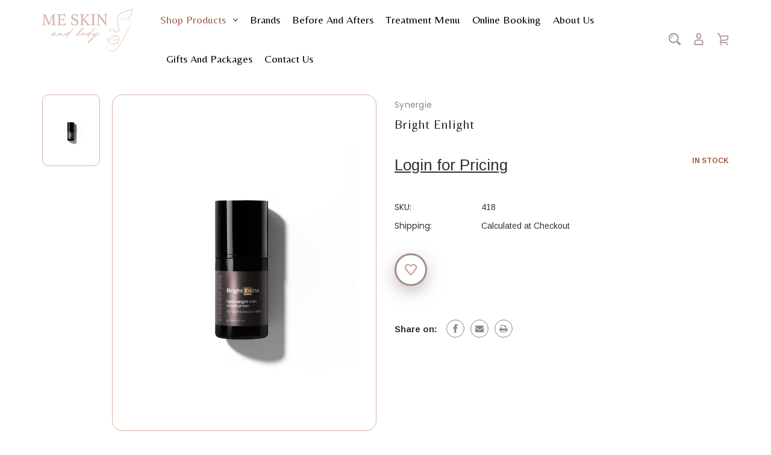

--- FILE ---
content_type: text/html; charset=UTF-8
request_url: https://www.meskinandbody.com.au/bright-enlight/
body_size: 19789
content:

<!DOCTYPE html>
<html class="no-js" lang="en">
    <head>
        <title>Bright Enlight - Me Skin And Body</title>
        <link rel="dns-prefetch preconnect" href="https://cdn11.bigcommerce.com/s-83az9q" crossorigin><link rel="dns-prefetch preconnect" href="https://fonts.googleapis.com/" crossorigin><link rel="dns-prefetch preconnect" href="https://fonts.gstatic.com/" crossorigin>
        <meta property="product:price:amount" content="134" /><meta property="product:price:currency" content="AUD" /><meta property="og:url" content="https://meskinandbody.com.au/bright-enlight/" /><meta property="og:site_name" content="Me Skin And Body" /><meta name="keywords" content="Me Skin And Body Lash Lift Skin Clinic facials South Yarra"><link rel='canonical' href='https://meskinandbody.com.au/bright-enlight/' /><meta name='platform' content='bigcommerce.stencil' /><meta property="og:type" content="product" />
<meta property="og:title" content="Bright Enlight" />
<meta property="og:description" content="Advanced Facials and Skin Treatments South Yarra. Specialists in Dermaplaning, Peels and Lashlifts. Laser, LED and Skin Needling" />
<meta property="og:image" content="https://cdn11.bigcommerce.com/s-83az9q/products/1379/images/3126/BrightEnlite_with_shadow__84991.1684378833.380.380.jpg?c=2" />
<meta property="pinterest:richpins" content="enabled" />
        
         
        
        
        <!-- BEGIN Preloading first images -->
        
        <link rel="preload" href="https://cdn11.bigcommerce.com/s-83az9q/images/stencil/500x659/products/1379/3126/BrightEnlite_with_shadow__84991.1684378833.jpg?c=2" as="image">
        
        
        
        
        
        
        <link rel="preload" href="https://cdn11.bigcommerce.com/s-yu8o57xt70/images/stencil/original/image-manager/section-1-banner-750x850px.jpg" as="image" fetchpriority="high">
        
        
        <!-- END Preloading first images -->

        <link href="https://cdn11.bigcommerce.com/s-83az9q/product_images/fav.png?t&#x3D;1598147476" rel="shortcut icon">
        <meta name="viewport" content="width=device-width, initial-scale=1">

        <script>
            document.documentElement.className = document.documentElement.className.replace('no-js', 'js');
        </script>

        <script>
    function browserSupportsAllFeatures() {
        return window.Promise
            && window.fetch
            && window.URL
            && window.URLSearchParams
            && window.WeakMap
            // object-fit support
            && ('objectFit' in document.documentElement.style);
    }

    function loadScript(src) {
        var js = document.createElement('script');
        js.src = src;
        js.onerror = function () {
            console.error('Failed to load polyfill script ' + src);
        };
        document.head.appendChild(js);
    }

    if (!browserSupportsAllFeatures()) {
        loadScript('https://cdn11.bigcommerce.com/s-83az9q/stencil/e62b7170-148d-013d-4aeb-5a7493aeac3c/e/63efaae0-77c8-013e-1ca1-464e0fd44a08/dist/theme-bundle.polyfills.js');
    }
</script>
        <script>window.consentManagerTranslations = `{"locale":"en","locales":{"consent_manager.data_collection_warning":"en","consent_manager.accept_all_cookies":"en","consent_manager.gdpr_settings":"en","consent_manager.data_collection_preferences":"en","consent_manager.manage_data_collection_preferences":"en","consent_manager.use_data_by_cookies":"en","consent_manager.data_categories_table":"en","consent_manager.allow":"en","consent_manager.accept":"en","consent_manager.deny":"en","consent_manager.dismiss":"en","consent_manager.reject_all":"en","consent_manager.category":"en","consent_manager.purpose":"en","consent_manager.functional_category":"en","consent_manager.functional_purpose":"en","consent_manager.analytics_category":"en","consent_manager.analytics_purpose":"en","consent_manager.targeting_category":"en","consent_manager.advertising_category":"en","consent_manager.advertising_purpose":"en","consent_manager.essential_category":"en","consent_manager.esential_purpose":"en","consent_manager.yes":"en","consent_manager.no":"en","consent_manager.not_available":"en","consent_manager.cancel":"en","consent_manager.save":"en","consent_manager.back_to_preferences":"en","consent_manager.close_without_changes":"en","consent_manager.unsaved_changes":"en","consent_manager.by_using":"en","consent_manager.agree_on_data_collection":"en","consent_manager.change_preferences":"en","consent_manager.cancel_dialog_title":"en","consent_manager.privacy_policy":"en","consent_manager.allow_category_tracking":"en","consent_manager.disallow_category_tracking":"en"},"translations":{"consent_manager.data_collection_warning":"We use cookies (and other similar technologies) to collect data to improve your shopping experience.","consent_manager.accept_all_cookies":"Accept All Cookies","consent_manager.gdpr_settings":"Settings","consent_manager.data_collection_preferences":"Website Data Collection Preferences","consent_manager.manage_data_collection_preferences":"Manage Website Data Collection Preferences","consent_manager.use_data_by_cookies":" uses data collected by cookies and JavaScript libraries to improve your shopping experience.","consent_manager.data_categories_table":"The table below outlines how we use this data by category. To opt out of a category of data collection, select 'No' and save your preferences.","consent_manager.allow":"Allow","consent_manager.accept":"Accept","consent_manager.deny":"Deny","consent_manager.dismiss":"Dismiss","consent_manager.reject_all":"Reject all","consent_manager.category":"Category","consent_manager.purpose":"Purpose","consent_manager.functional_category":"Functional","consent_manager.functional_purpose":"Enables enhanced functionality, such as videos and live chat. If you do not allow these, then some or all of these functions may not work properly.","consent_manager.analytics_category":"Analytics","consent_manager.analytics_purpose":"Provide statistical information on site usage, e.g., web analytics so we can improve this website over time.","consent_manager.targeting_category":"Targeting","consent_manager.advertising_category":"Advertising","consent_manager.advertising_purpose":"Used to create profiles or personalize content to enhance your shopping experience.","consent_manager.essential_category":"Essential","consent_manager.esential_purpose":"Essential for the site and any requested services to work, but do not perform any additional or secondary function.","consent_manager.yes":"Yes","consent_manager.no":"No","consent_manager.not_available":"N/A","consent_manager.cancel":"Cancel","consent_manager.save":"Save","consent_manager.back_to_preferences":"Back to Preferences","consent_manager.close_without_changes":"You have unsaved changes to your data collection preferences. Are you sure you want to close without saving?","consent_manager.unsaved_changes":"You have unsaved changes","consent_manager.by_using":"By using our website, you're agreeing to our","consent_manager.agree_on_data_collection":"By using our website, you're agreeing to the collection of data as described in our ","consent_manager.change_preferences":"You can change your preferences at any time","consent_manager.cancel_dialog_title":"Are you sure you want to cancel?","consent_manager.privacy_policy":"Privacy Policy","consent_manager.allow_category_tracking":"Allow [CATEGORY_NAME] tracking","consent_manager.disallow_category_tracking":"Disallow [CATEGORY_NAME] tracking"}}`;</script>

        <script>
            window.lazySizesConfig = window.lazySizesConfig || {};
            window.lazySizesConfig.loadMode = 1;
        </script>
        <script async src="https://cdn11.bigcommerce.com/s-83az9q/stencil/e62b7170-148d-013d-4aeb-5a7493aeac3c/e/63efaae0-77c8-013e-1ca1-464e0fd44a08/dist/theme-bundle.head_async.js"></script>
        
        <link href="https://fonts.googleapis.com/css?family=Poppins:700,400%7CAbril+Fatface:400&display=swap" rel="stylesheet">
        
        <script async src="https://cdn11.bigcommerce.com/s-83az9q/stencil/e62b7170-148d-013d-4aeb-5a7493aeac3c/e/63efaae0-77c8-013e-1ca1-464e0fd44a08/dist/theme-bundle.font.js"></script>
        
        <link rel="preconnect" href="https://fonts.googleapis.com">
<link rel="preconnect" href="https://fonts.gstatic.com" crossorigin>
<link href="https://fonts.googleapis.com/css2?family=Arimo:wght@400;500;700&family=Belleza&display=swap" rel="stylesheet">
        

        <link data-stencil-stylesheet href="https://cdn11.bigcommerce.com/s-83az9q/stencil/e62b7170-148d-013d-4aeb-5a7493aeac3c/e/63efaae0-77c8-013e-1ca1-464e0fd44a08/css/theme-8ecc6150-c19c-013e-3a80-723472663ca1.css" rel="stylesheet">

        <!-- Start Tracking Code for analytics_facebook -->

<script>
!function(f,b,e,v,n,t,s){if(f.fbq)return;n=f.fbq=function(){n.callMethod?n.callMethod.apply(n,arguments):n.queue.push(arguments)};if(!f._fbq)f._fbq=n;n.push=n;n.loaded=!0;n.version='2.0';n.queue=[];t=b.createElement(e);t.async=!0;t.src=v;s=b.getElementsByTagName(e)[0];s.parentNode.insertBefore(t,s)}(window,document,'script','https://connect.facebook.net/en_US/fbevents.js');

fbq('set', 'autoConfig', 'false', '224456068977012');
fbq('dataProcessingOptions', ['LDU'], 0, 0);
fbq('init', '224456068977012', {"external_id":"15287a48-aaea-43f7-b307-b0de1ff23f63"});
fbq('set', 'agent', 'bigcommerce', '224456068977012');

function trackEvents() {
    var pathName = window.location.pathname;

    fbq('track', 'PageView', {}, "");

    // Search events start -- only fire if the shopper lands on the /search.php page
    if (pathName.indexOf('/search.php') === 0 && getUrlParameter('search_query')) {
        fbq('track', 'Search', {
            content_type: 'product_group',
            content_ids: [],
            search_string: getUrlParameter('search_query')
        });
    }
    // Search events end

    // Wishlist events start -- only fire if the shopper attempts to add an item to their wishlist
    if (pathName.indexOf('/wishlist.php') === 0 && getUrlParameter('added_product_id')) {
        fbq('track', 'AddToWishlist', {
            content_type: 'product_group',
            content_ids: []
        });
    }
    // Wishlist events end

    // Lead events start -- only fire if the shopper subscribes to newsletter
    if (pathName.indexOf('/subscribe.php') === 0 && getUrlParameter('result') === 'success') {
        fbq('track', 'Lead', {});
    }
    // Lead events end

    // Registration events start -- only fire if the shopper registers an account
    if (pathName.indexOf('/login.php') === 0 && getUrlParameter('action') === 'account_created') {
        fbq('track', 'CompleteRegistration', {}, "");
    }
    // Registration events end

    

    function getUrlParameter(name) {
        var cleanName = name.replace(/[\[]/, '\[').replace(/[\]]/, '\]');
        var regex = new RegExp('[\?&]' + cleanName + '=([^&#]*)');
        var results = regex.exec(window.location.search);
        return results === null ? '' : decodeURIComponent(results[1].replace(/\+/g, ' '));
    }
}

if (window.addEventListener) {
    window.addEventListener("load", trackEvents, false)
}
</script>
<noscript><img height="1" width="1" style="display:none" alt="null" src="https://www.facebook.com/tr?id=224456068977012&ev=PageView&noscript=1&a=plbigcommerce1.2&eid="/></noscript>

<!-- End Tracking Code for analytics_facebook -->

<!-- Start Tracking Code for analytics_googleanalytics -->

<script>
  (function(i,s,o,g,r,a,m){i['GoogleAnalyticsObject']=r;i[r]=i[r]||function(){
  (i[r].q=i[r].q||[]).push(arguments)},i[r].l=1*new Date();a=s.createElement(o),
  m=s.getElementsByTagName(o)[0];a.async=1;a.src=g;m.parentNode.insertBefore(a,m)
  })(window,document,'script','//www.google-analytics.com/analytics.js','ga');

  ga('create', 'UA-47478716-1', 'meskinandbodystore.com');
  ga('send', 'pageview');

</script>

<!-- End Tracking Code for analytics_googleanalytics -->


<script type="text/javascript" src="https://checkout-sdk.bigcommerce.com/v1/loader.js" defer></script>
<script src="https://www.google.com/recaptcha/api.js" async defer></script>
<script type="text/javascript">
var BCData = {"product_attributes":{"sku":"418","upc":null,"mpn":null,"gtin":null,"weight":null,"base":true,"image":null,"price":{"with_tax":{"formatted":"$134.00","value":134,"currency":"AUD"},"tax_label":"Tax"},"stock":null,"instock":true,"stock_message":null,"purchasable":true,"purchasing_message":null,"call_for_price_message":null}};
</script>

<script nonce="">
(function () {
    var xmlHttp = new XMLHttpRequest();

    xmlHttp.open('POST', 'https://bes.gcp.data.bigcommerce.com/nobot');
    xmlHttp.setRequestHeader('Content-Type', 'application/json');
    xmlHttp.send('{"store_id":"576861","timezone_offset":"0.0","timestamp":"2026-01-21T21:06:49.58480000Z","visit_id":"a59573c3-f59e-4ec0-a937-a34712d2c3b6","channel_id":1}');
})();
</script>
  
    </head>
    <body class="product-page cosmetics gridview">
        <svg data-src="https://cdn11.bigcommerce.com/s-83az9q/stencil/e62b7170-148d-013d-4aeb-5a7493aeac3c/e/63efaae0-77c8-013e-1ca1-464e0fd44a08/img/icon-sprite.svg" class="icons-svg-sprite"></svg>

        







<header class="header header-cosmetics" role="banner">  
    <div class="header-inner">
        <div class="container">                 
            <div class="Headerbox left-box">                    
                <a href="#" class="mobileMenu-toggle" data-mobile-menu-toggle="menu">
                    <span class="mobileMenu-toggleIcon">Toggle menu</span>
                </a>           
                    <div class="header-logo">
                        <a href="https://meskinandbody.com.au/" class="header-logo__link store_image" data-header-logo-link>
        <div class="header-logo-image-container">
            <img class="header-logo-image"
                 src="https://cdn11.bigcommerce.com/s-83az9q/images/stencil/250x100/weblogo_1598164121__51943.original.png"
                 srcset="https://cdn11.bigcommerce.com/s-83az9q/images/stencil/250x100/weblogo_1598164121__51943.original.png 1x, https://cdn11.bigcommerce.com/s-83az9q/images/stencil/500x200/weblogo_1598164121__51943.original.png 2x"
                 alt="Me Skin And Body"
                 title="Me Skin And Body"
			>
        </div>
</a>
                    </div>  
                <div class="navPages-container" id="menu" data-menu>
                    <nav class="navPages">   
    <ul class="navPages-list navPages-list-depth-max simple-menu">        
            <li class="navPages-item">
                    <a class="navPages-action navPages-simple-dropdown has-subMenu is-root activePage"
       href="https://www.meskinandbody.com.au/shop-products/"
       data-collapsible="navPages-127"
       aria-label="Shop Products"
    >
        Shop Products
        <i class="icon navPages-action-moreIcon" aria-hidden="true">
            <svg><use href="#icon-chevron-down" /></svg>
        </i>
    </a>
    <div class="navPage-subMenu navPage-subMenu-simple-dropdown" id="navPages-127" aria-hidden="true" tabindex="-1">
    <ul class="navPage-subMenu-list">
        <li class="navPage-subMenu-item-parent">
            <a class="navPage-subMenu-action navPages-action navPages-action-depth-max" href="https://www.meskinandbody.com.au/shop-products/">All Shop Products</a>
        </li>
            <li class="navPage-subMenu-item-child">
                    <a class="navPage-subMenu-action navPages-action" href="https://www.meskinandbody.com.au/dehydrated-skin/">Dehydrated Skin</a>
            </li>
            <li class="navPage-subMenu-item-child">
                    <a class="navPage-subMenu-action navPages-action navPages-action-depth-max has-subMenu activePage" href="https://www.meskinandbody.com.au/skincare/" data-collapsible="navPages-86">
                        Skincare<i class="icon navPages-action-moreIcon" aria-hidden="true"><svg><use href="#icon-chevron-down" /></svg></i>
                    </a>
                    <div class="navPage-subMenu navPage-subMenu-simple-dropdown" id="navPages-86" aria-hidden="true" tabindex="-1">
    <ul class="navPage-subMenu-list">
        <li class="navPage-subMenu-item-parent">
            <a class="navPage-subMenu-action navPages-action navPages-action-depth-max" href="https://www.meskinandbody.com.au/skincare/">All Skincare</a>
        </li>
            <li class="navPage-subMenu-item-child">
                    <a class="navPage-subMenu-action navPages-action navPages-action-depth-max has-subMenu" href="https://www.meskinandbody.com.au/shop-by-concern/" data-collapsible="navPages-141">
                        Shop by concern<i class="icon navPages-action-moreIcon" aria-hidden="true"><svg><use href="#icon-chevron-down" /></svg></i>
                    </a>
                    <div class="navPage-subMenu navPage-subMenu-simple-dropdown" id="navPages-141" aria-hidden="true" tabindex="-1">
    <ul class="navPage-subMenu-list">
        <li class="navPage-subMenu-item-parent">
            <a class="navPage-subMenu-action navPages-action navPages-action-depth-max" href="https://www.meskinandbody.com.au/shop-by-concern/">All Shop by concern</a>
        </li>
            <li class="navPage-subMenu-item-child">
                    <a class="navPage-subMenu-action navPages-action" href="https://www.meskinandbody.com.au/all-skin/">All skin</a>
            </li>
            <li class="navPage-subMenu-item-child">
                    <a class="navPage-subMenu-action navPages-action" href="https://www.meskinandbody.com.au/anti-ageing/">Anti Ageing</a>
            </li>
            <li class="navPage-subMenu-item-child">
                    <a class="navPage-subMenu-action navPages-action" href="https://www.meskinandbody.com.au/dry-skin/">Dry Skin</a>
            </li>
            <li class="navPage-subMenu-item-child">
                    <a class="navPage-subMenu-action navPages-action" href="https://www.meskinandbody.com.au/normal-skin/">Normal Skin</a>
            </li>
            <li class="navPage-subMenu-item-child">
                    <a class="navPage-subMenu-action navPages-action" href="https://www.meskinandbody.com.au/oily-skin/">Oily Skin</a>
            </li>
            <li class="navPage-subMenu-item-child">
                    <a class="navPage-subMenu-action navPages-action" href="https://www.meskinandbody.com.au/pigmentation/">Pigmentation</a>
            </li>
            <li class="navPage-subMenu-item-child">
                    <a class="navPage-subMenu-action navPages-action" href="https://www.meskinandbody.com.au/sensitive-skin/">Sensitive Skin</a>
            </li>
    </ul>
</div>



            </li>
            <li class="navPage-subMenu-item-child">
                    <a class="navPage-subMenu-action navPages-action navPages-action-depth-max has-subMenu activePage" href="https://www.meskinandbody.com.au/shop-by-product-type/" data-collapsible="navPages-140">
                        Shop by product type<i class="icon navPages-action-moreIcon" aria-hidden="true"><svg><use href="#icon-chevron-down" /></svg></i>
                    </a>
                    <div class="navPage-subMenu navPage-subMenu-simple-dropdown" id="navPages-140" aria-hidden="true" tabindex="-1">
    <ul class="navPage-subMenu-list">
        <li class="navPage-subMenu-item-parent">
            <a class="navPage-subMenu-action navPages-action navPages-action-depth-max" href="https://www.meskinandbody.com.au/shop-by-product-type/">All Shop by product type</a>
        </li>
            <li class="navPage-subMenu-item-child">
                    <a class="navPage-subMenu-action navPages-action" href="https://www.meskinandbody.com.au/blemish/">Blemish</a>
            </li>
            <li class="navPage-subMenu-item-child">
                    <a class="navPage-subMenu-action navPages-action" href="https://www.meskinandbody.com.au/cleanser/">Cleanser</a>
            </li>
            <li class="navPage-subMenu-item-child">
                    <a class="navPage-subMenu-action navPages-action" href="https://www.meskinandbody.com.au/exfoliants/">Exfoliants</a>
            </li>
            <li class="navPage-subMenu-item-child">
                    <a class="navPage-subMenu-action navPages-action" href="https://www.meskinandbody.com.au/eye-care/">Eye Care</a>
            </li>
            <li class="navPage-subMenu-item-child">
                    <a class="navPage-subMenu-action navPages-action" href="https://www.meskinandbody.com.au/mask/">Mask</a>
            </li>
            <li class="navPage-subMenu-item-child">
                    <a class="navPage-subMenu-action navPages-action activePage" href="https://www.meskinandbody.com.au/moisturisers/">Moisturisers</a>
            </li>
            <li class="navPage-subMenu-item-child">
                    <a class="navPage-subMenu-action navPages-action" href="https://www.meskinandbody.com.au/serum/">Serum</a>
            </li>
            <li class="navPage-subMenu-item-child">
                    <a class="navPage-subMenu-action navPages-action" href="https://www.meskinandbody.com.au/toner/">Toner</a>
            </li>
            <li class="navPage-subMenu-item-child">
                    <a class="navPage-subMenu-action navPages-action" href="https://www.meskinandbody.com.au/uv-protection/">UV Protection</a>
            </li>
    </ul>
</div>



            </li>
            <li class="navPage-subMenu-item-child">
                    <a class="navPage-subMenu-action navPages-action" href="https://www.meskinandbody.com.au/specials-and-packages/">Specials and Packages</a>
            </li>
    </ul>
</div>



            </li>
            <li class="navPage-subMenu-item-child">
                    <a class="navPage-subMenu-action navPages-action" href="https://www.meskinandbody.com.au/makeup/">Makeup</a>
            </li>
            <li class="navPage-subMenu-item-child">
                    <a class="navPage-subMenu-action navPages-action" href="https://www.meskinandbody.com.au/body/">Body</a>
            </li>
    </ul>
</div>



            </li>
                 <li class="navPages-item navPages-item-page">
                     <a class="navPages-action"
                        href="/brands/"
                        aria-label="Brands"
                     >
                         Brands
                     </a>
                 </li>
                 <li class="navPages-item navPages-item-page">
                     <a class="navPages-action"
                        href="https://www.meskinandbody.com.au/before-and-afters/"
                        aria-label="Before and Afters"
                     >
                         Before and Afters
                     </a>
                 </li>
                 <li class="navPages-item navPages-item-page">
                     <a class="navPages-action"
                        href="https://www.meskinandbody.com.au/all-treatments-menu/"
                        aria-label="Treatment Menu"
                     >
                         Treatment Menu
                     </a>
                 </li>
                 <li class="navPages-item navPages-item-page">
                     <a class="navPages-action"
                        href="https://www.fresha.com/book-now/me-skin-and-body-bhp92hbk/all-offer?share&amp;pId&#x3D;2555273"
                        aria-label="Online Booking"
                     >
                         Online Booking
                     </a>
                 </li>
                 <li class="navPages-item navPages-item-page">
                     <a class="navPages-action"
                        href="https://www.meskinandbody.com.au/about-us/"
                        aria-label="About Us"
                     >
                         About Us
                     </a>
                 </li>
                 <li class="navPages-item navPages-item-page">
                     <a class="navPages-action"
                        href="https://www.meskinandbody.com.au/giftsandpackages/"
                        aria-label="Gifts and Packages"
                     >
                         Gifts and Packages
                     </a>
                 </li>
                 <li class="navPages-item navPages-item-page">
                     <a class="navPages-action"
                        href="https://www.meskinandbody.com.au/contact-us/"
                        aria-label="Contact Us"
                     >
                         Contact Us
                     </a>
                 </li>
    </ul>
     <ul class="navPages-list navPages-list--user">
        <li class="navPages-item navUser-item-wishlist">            
            <a class="navPages-action needsclick" href="/wishlist.php">             
              <span>Wishlist</span>
            </a>
        </li>
        <!--
            <li class="navPages-item">
                <a class="navPages-action"
                   href="/giftcertificates.php"
                   aria-label="Gift Certificates"
                >
                    Gift Certificates
                </a>
            </li>
        -->

        <li class="navPages-item navUser-item-compare" id="compare-link-nav">
            <a class="navPages-action navUser-item--compare needsclick" title="Compare" id="compareurl-nav" href="/compare">
              <span>Compare <span class="countPill countPill--positive" id="compare-item-nav"></span></span>
            </a>          
        </li> 
            <li class="navPages-item">
                <a class="navPages-action"
                   href="/login.php"
                   aria-label="Sign in"
                >
                    Sign in
                </a>
                    <a class="navPages-action"
                       href="/login.php?action&#x3D;create_account"
                       aria-label="Create an Account"
                    >
                        Create an Account
                    </a>
            </li>
    </ul>
</nav>
                </div>
                <nav class="navUser">
    <ul class="navUser-section navUser-section--alt">            
        <li class="navUser-item navUser-item-quickSearch">
            <button class="navUser-action navUser-action--quickSearch"
               type="button"
               id="quick-search-expand"
               data-search="quickSearch"
               aria-controls="quickSearch"
               aria-label="Search"
            >
            <svg class="search-icon Headericon"><use xlink:href="#icon-search"></use></svg>
            </button>
                     
        </li>
        <li class="navUser-item navUser-item--account">
    <a class="navUser-action needsclick" href="/account.php" data-dropdown="userAccount"
           aria-controls="userAccount"
           aria-expanded="false" alt="User Account"
           title="User Account">
      <svg class="Headericon"><use xlink:href="#icon-user" /></svg>
      <i class="icon" aria-hidden="true">
          <svg>
              <use xlink:href="#icon-chevron-down"></use>
          </svg>
      </i>      
    </a>
    <ul class="dropdown-menu" id="userAccount" data-dropdown-content data-options="align:right" aria-hidden="true" tabindex="-1">
        <li class="navUser-item">
          <a class="navUser-action needsclick" href="/login.php">
            <i class="icon" aria-hidden="true">
              <svg>
                  <use xlink:href="#icon-signout"></use>
              </svg>
            </i>
            <span>Sign in</span>
          </a>
        </li>
        <li class="navUser-item">
          <a class="navUser-action needsclick" href="/login.php?action&#x3D;create_account">
            <i class="icon" aria-hidden="true">
              <svg>
                  <use xlink:href="#icon-register"></use>
              </svg>
            </i>
            <span>Create an Account</span>
          </a>
        </li>
        <li class="navUser-item navUser-item-wishlist">            
            <a class="navUser-action needsclick" href="/wishlist.php">
              <i class="icon" aria-hidden="true">
                <svg>
                    <use xlink:href="#icon-wishlist"></use>
                </svg>
              </i>
              <span>Wishlist</span>
            </a>
        </li>
          <li class="navUser-item">
              <a class="navUser-action needsclick" href="/giftcertificates.php">
                <i class="icon" aria-hidden="true">
                  <svg>
                      <use xlink:href="#icon-gift-certificate"></use>
                  </svg>
                </i>
                <span>Gift Certificates</span>
              </a>
          </li>

      <li class="navUser-item navUser-item-compare" id="compare-link">
        <a class="navUser-action navUser-item--compare needsclick" title="Compare" id="compareurl" href="/compare">
          <i class="icon" aria-hidden="true">
            <svg><use xlink:href="#icon-compare" /></svg>
          </i>            
          <span>Compare <span class="countPill countPill--positive" id="compare-item"></span></span>
        </a>          
    </li> 
      <li class="navUser-item currencyselectorbox">       
                    </li>
    </ul>
</li>
        <li class="navUser-item navUser-item--cart">
            <a class="navUser-action"
               data-cart-preview
               data-dropdown="cart-preview-dropdown"
               data-options="align:right"
               href="/cart.php"
               aria-label="Cart with 0 items"
               alt="Cart with 0 items"
               title="Cart with 0 items"
            >
                <span class="navUser-item-cartLabel"><svg class="cart Headericon"><use xlink:href="#icon-cart" /></svg></span>
                <span class="countPill cart-quantity"></span>
            </a>

            <div class="dropdown-menu dropdownfull" id="cart-preview-dropdown" data-dropdown-content></div>
        </li>
    </ul>
    
</nav>
<div class="headersearch-dropdownbox">
    <div class="dropdown dropdown--quickSearch" id="quickSearch" aria-hidden="true" data-prevent-quick-search-close>
        <div class="searchboxmain">
<form class="form" action="/search.php"  id="mobileQuickSearchForm">
    <fieldset class="form-fieldset">
        <div class="form-field">
            <label class="is-srOnly" for="search_query">Search</label>
            <input class="form-input" data-search-quick name="search_query" id="search_query" data-error-message="Search field cannot be empty." placeholder="Search the store" autocomplete="off">
            <span class="search-icon-main" onclick="document.getElementById('mobileQuickSearchForm').submit();"><svg class="search-icon Headericon"><use xlink:href="#icon-search"></use></svg></span>
        </div>
    </fieldset>
</form>
<section class="quickSearchResults" data-bind="html: results"></section>
</div>

    </div>
</div>  
            </div>
        </div> 
    </div> 
</header>
<div data-content-region="header_bottom--global"></div>

        <main class="body product-page" id="main-content" role="main" data-currency-code="AUD">
     
    <section class="header-section ">    
    <div class="header-content-box">
        <div class="container">
            <nav aria-label="Breadcrumb">
    <ol class="breadcrumbs">
                <li class="breadcrumb ">
                    <a class="breadcrumb-label"
                       href="https://meskinandbody.com.au/"
                       
                    >
                        <span>Home</span>
                    </a>
                </li>
                <li class="breadcrumb ">
                    <a class="breadcrumb-label"
                       href="https://meskinandbody.com.au/shop-products/"
                       
                    >
                        <span>Shop Products</span>
                    </a>
                </li>
                <li class="breadcrumb ">
                    <a class="breadcrumb-label"
                       href="https://meskinandbody.com.au/skincare/"
                       
                    >
                        <span>Skincare</span>
                    </a>
                </li>
                <li class="breadcrumb ">
                    <a class="breadcrumb-label"
                       href="https://meskinandbody.com.au/shop-by-product-type/"
                       
                    >
                        <span>Shop by product type</span>
                    </a>
                </li>
                <li class="breadcrumb ">
                    <a class="breadcrumb-label"
                       href="https://meskinandbody.com.au/moisturisers/"
                       
                    >
                        <span>Moisturisers</span>
                    </a>
                </li>
                <li class="breadcrumb is-active">
                    <a class="breadcrumb-label"
                       href="https://meskinandbody.com.au/bright-enlight/"
                       aria-current="page"
                    >
                        <span>Bright Enlight</span>
                    </a>
                </li>
    </ol>
</nav>

<script type="application/ld+json">
{
    "@context": "https://schema.org",
    "@type": "BreadcrumbList",
    "itemListElement":
    [
        {
            "@type": "ListItem",
            "position": 1,
            "item": {
                "@id": "https://meskinandbody.com.au/",
                "name": "Home"
            }
        },
        {
            "@type": "ListItem",
            "position": 2,
            "item": {
                "@id": "https://meskinandbody.com.au/shop-products/",
                "name": "Shop Products"
            }
        },
        {
            "@type": "ListItem",
            "position": 3,
            "item": {
                "@id": "https://meskinandbody.com.au/skincare/",
                "name": "Skincare"
            }
        },
        {
            "@type": "ListItem",
            "position": 4,
            "item": {
                "@id": "https://meskinandbody.com.au/shop-by-product-type/",
                "name": "Shop by product type"
            }
        },
        {
            "@type": "ListItem",
            "position": 5,
            "item": {
                "@id": "https://meskinandbody.com.au/moisturisers/",
                "name": "Moisturisers"
            }
        },
        {
            "@type": "ListItem",
            "position": 6,
            "item": {
                "@id": "https://meskinandbody.com.au/bright-enlight/",
                "name": "Bright Enlight"
            }
        }
    ]
}
</script>
        </div>        
    </div>
</section>
  
    
    <div class="container">
        
    <div>
        <div class="productView" >

    <section class="productView-images" data-image-gallery>
        <div class="thumbnails-section">
            <ul class="productView-thumbnails ">
                <li class="productView-thumbnail">
                    <a class="productView-thumbnail-link"
                        href="https://cdn11.bigcommerce.com/s-83az9q/images/stencil/1280x1280/products/1379/3126/BrightEnlite_with_shadow__84991.1684378833.jpg?c=2"
                        data-image-gallery-item
                        data-image-gallery-new-image-url="https://cdn11.bigcommerce.com/s-83az9q/images/stencil/500x659/products/1379/3126/BrightEnlite_with_shadow__84991.1684378833.jpg?c=2"
                        data-image-gallery-new-image-srcset="https://cdn11.bigcommerce.com/s-83az9q/images/stencil/80w/products/1379/3126/BrightEnlite_with_shadow__84991.1684378833.jpg?c=2 80w, https://cdn11.bigcommerce.com/s-83az9q/images/stencil/160w/products/1379/3126/BrightEnlite_with_shadow__84991.1684378833.jpg?c=2 160w, https://cdn11.bigcommerce.com/s-83az9q/images/stencil/320w/products/1379/3126/BrightEnlite_with_shadow__84991.1684378833.jpg?c=2 320w, https://cdn11.bigcommerce.com/s-83az9q/images/stencil/640w/products/1379/3126/BrightEnlite_with_shadow__84991.1684378833.jpg?c=2 640w, https://cdn11.bigcommerce.com/s-83az9q/images/stencil/960w/products/1379/3126/BrightEnlite_with_shadow__84991.1684378833.jpg?c=2 960w, https://cdn11.bigcommerce.com/s-83az9q/images/stencil/1280w/products/1379/3126/BrightEnlite_with_shadow__84991.1684378833.jpg?c=2 1280w, https://cdn11.bigcommerce.com/s-83az9q/images/stencil/1920w/products/1379/3126/BrightEnlite_with_shadow__84991.1684378833.jpg?c=2 1920w, https://cdn11.bigcommerce.com/s-83az9q/images/stencil/2560w/products/1379/3126/BrightEnlite_with_shadow__84991.1684378833.jpg?c=2 2560w"
                        data-image-gallery-zoom-image-url="https://cdn11.bigcommerce.com/s-83az9q/images/stencil/1280x1280/products/1379/3126/BrightEnlite_with_shadow__84991.1684378833.jpg?c=2">
                        <img src="https://cdn11.bigcommerce.com/s-83az9q/images/stencil/50x50/products/1379/3126/BrightEnlite_with_shadow__84991.1684378833.jpg?c=2" alt="Bright Enlight" title="Bright Enlight" data-sizes="auto"
    srcset="[data-uri]"
data-srcset="https://cdn11.bigcommerce.com/s-83az9q/images/stencil/80w/products/1379/3126/BrightEnlite_with_shadow__84991.1684378833.jpg?c=2 80w, https://cdn11.bigcommerce.com/s-83az9q/images/stencil/160w/products/1379/3126/BrightEnlite_with_shadow__84991.1684378833.jpg?c=2 160w, https://cdn11.bigcommerce.com/s-83az9q/images/stencil/320w/products/1379/3126/BrightEnlite_with_shadow__84991.1684378833.jpg?c=2 320w, https://cdn11.bigcommerce.com/s-83az9q/images/stencil/640w/products/1379/3126/BrightEnlite_with_shadow__84991.1684378833.jpg?c=2 640w, https://cdn11.bigcommerce.com/s-83az9q/images/stencil/960w/products/1379/3126/BrightEnlite_with_shadow__84991.1684378833.jpg?c=2 960w, https://cdn11.bigcommerce.com/s-83az9q/images/stencil/1280w/products/1379/3126/BrightEnlite_with_shadow__84991.1684378833.jpg?c=2 1280w, https://cdn11.bigcommerce.com/s-83az9q/images/stencil/1920w/products/1379/3126/BrightEnlite_with_shadow__84991.1684378833.jpg?c=2 1920w, https://cdn11.bigcommerce.com/s-83az9q/images/stencil/2560w/products/1379/3126/BrightEnlite_with_shadow__84991.1684378833.jpg?c=2 2560w"

class="lazyload"
loading="lazy"
 fetchpriority="high" />
                    </a>
                </li>
            </ul>
        </div>
        <div class="productView-image-section">
            <figure class="productView-image" data-image-gallery-main 
                data-zoom-image="https://cdn11.bigcommerce.com/s-83az9q/images/stencil/1280x1280/products/1379/3126/BrightEnlite_with_shadow__84991.1684378833.jpg?c=2"
                >
                <div class="productView-img-container">
                    <a href="https://cdn11.bigcommerce.com/s-83az9q/images/stencil/1280x1280/products/1379/3126/BrightEnlite_with_shadow__84991.1684378833.jpg?c=2"
                        target="_blank">
                        <img src="https://cdn11.bigcommerce.com/s-83az9q/images/stencil/500x659/products/1379/3126/BrightEnlite_with_shadow__84991.1684378833.jpg?c=2" alt="Bright Enlight" title="Bright Enlight" data-sizes="auto"
    srcset="[data-uri]"
data-srcset="https://cdn11.bigcommerce.com/s-83az9q/images/stencil/80w/products/1379/3126/BrightEnlite_with_shadow__84991.1684378833.jpg?c=2 80w, https://cdn11.bigcommerce.com/s-83az9q/images/stencil/160w/products/1379/3126/BrightEnlite_with_shadow__84991.1684378833.jpg?c=2 160w, https://cdn11.bigcommerce.com/s-83az9q/images/stencil/320w/products/1379/3126/BrightEnlite_with_shadow__84991.1684378833.jpg?c=2 320w, https://cdn11.bigcommerce.com/s-83az9q/images/stencil/640w/products/1379/3126/BrightEnlite_with_shadow__84991.1684378833.jpg?c=2 640w, https://cdn11.bigcommerce.com/s-83az9q/images/stencil/960w/products/1379/3126/BrightEnlite_with_shadow__84991.1684378833.jpg?c=2 960w, https://cdn11.bigcommerce.com/s-83az9q/images/stencil/1280w/products/1379/3126/BrightEnlite_with_shadow__84991.1684378833.jpg?c=2 1280w, https://cdn11.bigcommerce.com/s-83az9q/images/stencil/1920w/products/1379/3126/BrightEnlite_with_shadow__84991.1684378833.jpg?c=2 1920w, https://cdn11.bigcommerce.com/s-83az9q/images/stencil/2560w/products/1379/3126/BrightEnlite_with_shadow__84991.1684378833.jpg?c=2 2560w"

class="lazyload productView-image--default"
loading="lazy"
data-main-image fetchpriority="high" />
                    </a>
                </div>
            </figure>
        </div>
    </section>

    <section class="productView-details product-data">
        <div class="productView-product">
            <div class="product-info-head">
                <h2 class="productView-brand">
                    <a href="https://meskinandbody.com.au/synergie/"><span>Synergie</span></a>
                </h2>
                <h1 class="productView-title">Bright Enlight</h1>
                <div class="price-rating-section">
                    <div class="price-data">
                        <div class="productView-price Synergie">
                    <div class="PriceGuest">
                        
        <div class="price-section price-section--withTax">
            <span class="price-label" >
                
            </span>
            <span class="price-now-label" style="display: none;">
                    Now
            </span>
            <span data-product-price-with-tax class="price price--withTax">$134.00</span>
        </div>
        <div class="price-section price-section--withTax rrp-price--withTax" style="display: none;">
            <span>
                    MSRP
            </span>
            <span data-product-rrp-with-tax class="price price--rrp">
                
            </span>
        </div>
        <div class="price-section price-section--withTax non-sale-price--withTax" style="display: none;">
            <span>
                    Was
            </span>
            <span data-product-non-sale-price-with-tax class="price price--non-sale">
                
            </span>
        </div>        
         <div class="price-section price-section--saving price" style="display: none;">
                <span class="price">(You save</span>
                <span data-product-price-saved class="price price--saving">
                    
                </span>
                <span class="price">)</span>
         </div>
                        <div class="LoginPrice"><a href="/login.php">Login for Pricing</a></div>
                    </div>
                            <!--
                            
        <div class="price-section price-section--withTax">
            <span class="price-label" >
                
            </span>
            <span class="price-now-label" style="display: none;">
                    Now
            </span>
            <span data-product-price-with-tax class="price price--withTax">$134.00</span>
        </div>
        <div class="price-section price-section--withTax rrp-price--withTax" style="display: none;">
            <span>
                    MSRP
            </span>
            <span data-product-rrp-with-tax class="price price--rrp">
                
            </span>
        </div>
        <div class="price-section price-section--withTax non-sale-price--withTax" style="display: none;">
            <span>
                    Was
            </span>
            <span data-product-non-sale-price-with-tax class="price price--non-sale">
                
            </span>
        </div>        
         <div class="price-section price-section--saving price" style="display: none;">
                <span class="price">(You save</span>
                <span data-product-price-saved class="price price--saving">
                    
                </span>
                <span class="price">)</span>
         </div>
-->
                        </div>
                        <div data-content-region="product_below_price--global"></div>
                        <div data-content-region="product_below_price"><div data-layout-id="6650fd7c-3236-4b97-82d9-564a5ba0a0d8"><div data-sub-layout-container="a9f2d083-2b49-4d80-bd57-f9d379a7fabb" data-layout-name="Layout">
  <style data-container-styling="a9f2d083-2b49-4d80-bd57-f9d379a7fabb">
    [data-sub-layout-container="a9f2d083-2b49-4d80-bd57-f9d379a7fabb"] {
      box-sizing: border-box;
      display: flex;
      flex-wrap: wrap;
      z-index: 0;
      position: relative;
    }
    [data-sub-layout-container="a9f2d083-2b49-4d80-bd57-f9d379a7fabb"]:after {
      background-position: center center;
      background-size: cover;
      z-index: auto;
      display: block;
      position: absolute;
      top: 0;
      left: 0;
      bottom: 0;
      right: 0;
    }
  </style>
  <div data-sub-layout="757b0e66-61c3-4538-887a-2716dbbc0f5b">
    <style data-column-styling="757b0e66-61c3-4538-887a-2716dbbc0f5b">
      [data-sub-layout="757b0e66-61c3-4538-887a-2716dbbc0f5b"] {
        display: flex;
        flex-direction: column;
        box-sizing: border-box;
        flex-basis: 100%;
        max-width: 100%;
        z-index: 0;
        justify-content: center;
        position: relative;
      }
      [data-sub-layout="757b0e66-61c3-4538-887a-2716dbbc0f5b"]:after {
        background-position: center center;
        background-size: cover;
        z-index: auto;
        display: block;
        position: absolute;
        top: 0;
        left: 0;
        bottom: 0;
        right: 0;
      }
      @media only screen and (max-width: 700px) {
        [data-sub-layout="757b0e66-61c3-4538-887a-2716dbbc0f5b"] {
          flex-basis: 100%;
          max-width: 100%;
        }
      }
    </style>
  </div>
</div></div><div data-widget-id="eb78ec88-3cc4-47cb-859f-5d39a4eb2052" data-placement-id="4252e750-a96c-4439-881f-7896fab72439" data-placement-status="ACTIVE"><style media="screen">
  #banner-region-eb78ec88-3cc4-47cb-859f-5d39a4eb2052 {
    display: block;
    width: 100%;
    max-width: 545px;
  }
</style>

<div id="banner-region-eb78ec88-3cc4-47cb-859f-5d39a4eb2052">
  <div
    data-pp-message
    data-pp-style-logo-position="left"
    data-pp-style-logo-type="inline"
    data-pp-style-text-color="black"
    data-pp-style-text-size="12"
    id="paypal-commerce-proddetails-messaging-banner">
  </div>
  <script defer nonce="">
    (function () {
      // Price container with data-product-price-with-tax has bigger priority for product amount calculations
      const priceContainer = document.querySelector('[data-product-price-with-tax]')?.innerText
        ? document.querySelector('[data-product-price-with-tax]')
        : document.querySelector('[data-product-price-without-tax]');

      if (priceContainer) {
        renderMessageIfPossible();

        const config = {
          childList: true,    // Observe direct child elements
          subtree: true,      // Observe all descendants
          attributes: false,  // Do not observe attribute changes
        };

        const observer = new MutationObserver((mutationsList) => {
          if (mutationsList.length > 0) {
            renderMessageIfPossible();
          }
        });

        observer.observe(priceContainer, config);
      }

      function renderMessageIfPossible() {
        const amount = getPriceAmount(priceContainer.innerText)[0];

        if (amount) {
          renderMessage({ amount });
        }
      }

      function getPriceAmount(text) {
        /*
         INFO:
         - extracts a string from a pattern: [number][separator][number][separator]...
           [separator] - any symbol but a digit, including whitespaces
         */
        const pattern = /\d+(?:[^\d]\d+)+(?!\d)/g;
        const matches = text.match(pattern);
        const results = [];

        // if there are no matches
        if (!matches?.length) {
          const amount = text.replace(/[^\d]/g, '');

          if (!amount) return results;

          results.push(amount);

          return results;
        }

        matches.forEach(str => {
          const sepIndexes = [];

          for (let i = 0; i < str.length; i++) {
            // find separator index and push to array
            if (!/\d/.test(str[i])) {
              sepIndexes.push(i);
            }
          }
          if (sepIndexes.length === 0) return;
          // assume the last separator is the decimal
          const decIndex = sepIndexes[sepIndexes.length - 1];

          // cut the substr to the separator with replacing non-digit chars
          const intSubstr = str.slice(0, decIndex).replace(/[^\d]/g, '');
          // cut the substr after the separator with replacing non-digit chars
          const decSubstr = str.slice(decIndex + 1).replace(/[^\d]/g, '');

          if (!intSubstr) return;

          const amount = decSubstr ? `${intSubstr}.${decSubstr}` : intSubstr;
          // to get floating point number
          const number = parseFloat(amount);

          if (!isNaN(number)) {
            results.push(String(number));
          }
        });

        return results;
      }

      function loadScript(src, attributes) {
        return new Promise((resolve, reject) => {
          const scriptTag = document.createElement('script');

          if (attributes) {
            Object.keys(attributes)
                    .forEach(key => {
                      scriptTag.setAttribute(key, attributes[key]);
                    });
          }

          scriptTag.type = 'text/javascript';
          scriptTag.src = src;

          scriptTag.onload = () => resolve();
          scriptTag.onerror = event => {
            reject(event);
          };

          document.head.appendChild(scriptTag);
        });
      }

      function renderMessage(objectParams) {
        const paypalSdkScriptConfig = getPayPalSdkScriptConfig();

        const options = transformConfig(paypalSdkScriptConfig.options);
        const attributes = transformConfig(paypalSdkScriptConfig.attributes);

        const messageProps = { placement: 'product', ...objectParams };

        const renderPayPalMessagesComponent = (paypal) => {
          paypal.Messages(messageProps).render('#paypal-commerce-proddetails-messaging-banner');
        };

        if (options['client-id'] && options['merchant-id']) {
          if (!window.paypalMessages) {
            const paypalSdkUrl = 'https://www.paypal.com/sdk/js';
            const scriptQuery = new URLSearchParams(options).toString();
            const scriptSrc = `${paypalSdkUrl}?${scriptQuery}`;

            loadScript(scriptSrc, attributes).then(() => {
              renderPayPalMessagesComponent(window.paypalMessages);
            });
          } else {
            renderPayPalMessagesComponent(window.paypalMessages)
          }
        }
      }

      function transformConfig(config) {
        let transformedConfig = {};

        const keys = Object.keys(config);

        keys.forEach((key) => {
          const value = config[key];

          if (
                  value === undefined ||
                  value === null ||
                  value === '' ||
                  (Array.isArray(value) && value.length === 0)
          ) {
            return;
          }

          transformedConfig = {
            ...transformedConfig,
            [key]: Array.isArray(value) ? value.join(',') : value,
          };
        });

        return transformedConfig;
      }

      function getPayPalSdkScriptConfig() {
        const attributionId = 'BigCommerceInc_SP_BC_P4P';
        const currencyCode = 'AUD';
        const clientId = 'AQ3RkiNHQ53oodRlTz7z-9ETC9xQNUgOLHjVDII9sgnF19qLXJzOwShAxcFW7OT7pVEF5B9bwjIArOvE';
        const merchantId = 'DC3W5YVBWUBGL';
        const isDeveloperModeApplicable = 'false'.indexOf('true') !== -1;
        const buyerCountry = 'AU';

        return {
          options: {
            'client-id': clientId,
            'merchant-id': merchantId,
            components: ['messages'],
            currency: currencyCode,
            ...(isDeveloperModeApplicable && { 'buyer-country': buyerCountry }),
          },
          attributes: {
            'data-namespace': 'paypalMessages',
            'data-partner-attribution-id': attributionId,
          },
        };
      }
    })();
  </script>
</div>
</div></div>
                    </div>
                    <div class="rating-data">
                        <div class="availablity">
                            <span class="productAttributes-message-in">
                                <span class="in-stock">In Stock</span>
                            </span>
                        </div>
                    </div>
                </div>
            </div>            
            <div data-content-region="product_below_price_wide"></div>      
            <div data-content-region="product_below_price_wide--global"></div>     
        </div>
    </section>

    <section class="productView-details product-options">
        <div class="productView-rating">
        </div>
        
        <div class="productView-info">
            <dl class="productView-info-dl" >
                <dt class="productView-info-name sku-label">SKU:</dt>
                <dd class="productView-info-value" data-product-sku>
                    418</dd>
            </dl>
            <dl class="productView-info-dl"  style="display: none;" >
                <dt class="productView-info-name upc-label">UPC:</dt>
                <dd class="productView-info-value" data-product-upc></dd>
            </dl>
            
            <dl class="productView-info-dl">
                <dt class="productView-info-name">Shipping:</dt>
                <dd class="productView-info-value">Calculated at Checkout</dd>
            </dl>

            <div class="productView-info-bulkPricing productView-info-dl">
                            </div>
        </div>
        <div class="productView-options Synergie guest">
            
            <form class="form" method="post" action="https://meskinandbody.com.au/cart.php" enctype="multipart/form-data"
                data-cart-item-add>
                <input type="hidden" name="action" value="add">
                <input type="hidden" name="product_id" value="1379" />
                <div data-product-option-change style="display:none;">
                    
                </div>
                <div class="form-field form-field--stock u-hiddenVisually">
                    <label class="form-label form-label--alternate">
                        Current Stock:
                        <span data-product-stock></span>
                    </label>
                </div>
                <div id="add-to-cart-wrapper" class="add-to-cart-wrapper" >
        
        <div class="form-field form-field--increments">           
            <div class="form-increment" data-quantity-change>
                <button class="button button--icon" data-action="dec">
                    <span class="is-srOnly">Decrease Quantity of Bright Enlight</span>
                    <i class="icon" aria-hidden="true"><svg class="iconremove decrementItem-" data-cart-itemid=""
                        productid="" price="" quantity="" onclick="iconremove(this)">
                        <use xlink:href="#icon-remove" />
                    </svg></i>
                </button>
                <input class="form-input form-input--incrementTotal"
                        id="qty[]"
                        name="qty[]"
                        type="tel"
                        value="1"
                        data-quantity-min="0"
                        data-quantity-max="0"
                        min="1"
                        pattern="[0-9]*"
                        aria-live="polite" aria-label="form-input--incrementTotal">
                <button class="button button--icon" data-action="inc">
                    <span class="is-srOnly">Increase Quantity of Bright Enlight</span>
                    <i class="icon" aria-hidden="true"><svg class="addicon incrementItem-" productid=""
                        price="" currency="" data-cart-itemid=""
                        quantity="" onclick="addicon(this)">
                        <use xlink:href="#icon-add" />
                    </svg></i>
                </button>
            </div>
        </div>
        <div class="form-action add-to-cart-wrapper-box">   
                <i class="icon" aria-hidden="true">
                    <svg>
                        <use xlink:href="#icon-add-to-cart"/>
                    </svg>
                </i>
            <input
                    id="form-action-addToCart"
                    data-wait-message="Adding to cart…"
                    class="button button--primary"
                    type="submit"
                    value="Add to Cart"
            >
            <span class="product-status-message aria-description--hidden">Adding to cart… The item has been added</span>
            
        </div>
</div>
          
            </form>
            <form action="/wishlist.php?action&#x3D;add&amp;product_id&#x3D;1379" class="form form-wishlist form-action" data-wishlist-add method="post">       
    <a aria-controls="wishlist-dropdown"
       aria-expanded="false"
       class="button dropdown-menu-button"
       data-dropdown="wishlist-dropdown"
       href="#" aria-label="wishlist">
        <i aria-hidden="true" class="icon">
            <svg>
                <use xlink:href="#icon-wishlist" />
            </svg>
        </i>
    </a>
    <ul aria-hidden="true" class="dropdown-menu" data-dropdown-content id="wishlist-dropdown">
        <li>
            <input class="button" type="submit" value="Add to My Wish List">
        </li>
        <li>
            <a data-wishlist class="button" href="/wishlist.php?action=addwishlist&product_id=1379">Create New Wish List</a>
        </li>
    </ul>   
</form>
			
			
            <div class="usp-section">	
	<ul class="usp-list">
		<li class="usp-list-item first-usp show">
			<div class="usp-element">
				<i class="icon" aria-hidden="true">
					<svg>
						<use xlink:href="#icon-shipp"></use>
					</svg>
				</i>
				<span class="usp-content show">
						<label class="usp-content-main">Free Ground Shipping</label>
						<br/><label class="usp-content-sub">For Domestic Orders</label>
				</span>
			</div>
		</li>
		<li class="usp-list-item second-usp show">
			<div class="usp-element">
				<i class="icon" aria-hidden="true">
					<svg>
						<use xlink:href="#icon-usp2"></use>
					</svg>
				</i>
				<span class="usp-content show">
						<label class="usp-content-main">Free Exchanges</label>
						<br/><label class="usp-content-sub">30 Day Guarantee</label>
				</span>
			</div>
		</li>
		<li class="usp-list-item third-usp show">
			<div class="usp-element">
				<i class="icon" aria-hidden="true">
					<svg>
						<use xlink:href="#icon-usp3"></use>
					</svg>
				  </i>
				<span class="usp-content show">
						<label class="usp-content-main">Safe Payments</label>
						<br/><label class="usp-content-sub">Trusted SSL Protection</label>
				</span>
			</div>
		</li>
	</ul>	
</div>
        </div>
            
    
    <div class="share-box">
        <label class="share-label">
            Share on:
        </label>
        <ul class="socialLinks common-social-icons">
                <li class="socialLinks-item socialLinks-item--facebook">
                    <a class="socialLinks__link icon icon--facebook"
                       title="Facebook"
                       href="https://facebook.com/sharer/sharer.php?u=https%3A%2F%2Fmeskinandbody.com.au%2Fbright-enlight%2F"
                       target="_blank"
                       rel="noopener"
                       
                    >
                        <span class="aria-description--hidden">Facebook</span>
                        <svg>
                            <use xlink:href="#icon-share-facebook"/>
                        </svg>
                    </a>
                </li>
                <li class="socialLinks-item socialLinks-item--email">
                    <a class="socialLinks__link icon icon--email"
                       title="Email"
                       href="mailto:?subject=Bright%20Enlight%20-%20Me%20Skin%20And%20Body&amp;body=https%3A%2F%2Fmeskinandbody.com.au%2Fbright-enlight%2F"
                       target="_self"
                       rel="noopener"
                       
                    >
                        <span class="aria-description--hidden">Email</span>
                        <svg>
                            <use xlink:href="#icon-envelope"/>
                        </svg>
                    </a>
                </li>
                <li class="socialLinks-item socialLinks-item--print">
                    <a class="socialLinks__link icon icon--print"
                       title="Print"
                       onclick="window.print();return false;"
                       
                    >
                        <span class="aria-description--hidden">Print</span>
                        <svg>
                            <use xlink:href="#icon-print"/>
                        </svg>
                    </a>
                </li>
        </ul>
    </div>
    </section>

    <article class="productView-description">
	    
	    <div data-content-region="product_above_content"></div>
	            
        <ul class="tabs" data-tab>
        <!--<li class="tab is-active">           
            <a class="tab-title" href="#tab-description">
                <i class="icon" aria-hidden="true">
                    <svg>
                        <use xmlns:xlink="http://www.w3.org/1999/xlink" xlink:href="#icon-newspaper"></use>
                    </svg>
                </i>
                Product Details
            </a>
        </li>-->
   
</ul>
<div class="tabs-contents">
        <div class="tab-content is-active" id="tab-description">
            <h2>Description</h2>
<p><span>A lightweight milk moisturiser to improve uneven skin tone, restore moisture and refine the appearance of enlarged pores. A unique blend of antioxidants and marine and botanical extracts work in synergy to balance, purify and brighten skin.</span></p>
<p><strong><span>Key ingredients</span></strong></p>
<p><strong>Clover flower extract</strong></p>
<p><span>Reduces pore diameter by reducing oil flow in the sebaceous gland and therefore preventing dilation of follicle. Leads to reduction of Sareductase (enzyme responsible for converting testosterone into its more aggressive form of dihydrotestosterone). This enzyme leads to thicker and stickier sebum consistency and increased breakout activity.</span></p>
<p><strong><span>Green tea leaf extract<br /></span></strong><span>Potent antioxidant with anti-ageing benefits that inhibits melanin by reducing tyrosinase activity and is also an anti-inflammatory.</span></p>
<p><strong><span>Saccharide isomerate<br /></span></strong><span>Marine based ingredient to lighten uneven skin tone and address hyperpigmentation by acting on multiple stages of melanogenesis, such as signal proteins, tyrosinase inhibition and reduction of melanosome maturation and transfer.</span></p>
        </div>
</div>
    </article>    
</div>

<div id="previewModal" class="modal modal--large" data-reveal data-options='{"animation_speed": 0}'>
    <button class="modal-close"
        type="button"
        title="Close"
        
>
    <span class="aria-description--hidden">Close</span>
    <span aria-hidden="true">&#215;</span>
</button>
    <div class="modal-content"></div>
    <div class="loadingOverlay"></div>
</div>

        <div data-content-region="product_below_content"></div>

        <div class="related-products-section product-section">
    <div class="section-title">
            <p class="section-sub-heading">
                You make also like these
            </p>
        <h2 class="section-heading"> 
            Related Products
        </h2>
    </div>

    <div class="productCarousel-section has-jsContent " id="tab-related">
        
        <div class="productCarousel productCarousel-common" data-list-name="">
	<div data-product-slide class="productCarousel-slide">
		<article class="card
    " data-test="card-1402" >
  <figure class="card-figure">
    
	            
	            
    <a href="https://www.meskinandbody.com.au/airyday-bright-on-led-mask/" class="card-figure__link" aria-label="Airyday Bright On LED Mask, $499.00

"
" >
          <a href="https://www.meskinandbody.com.au/airyday-bright-on-led-mask/" >
            <div class="card-img-container">
	           
              <img class="card-image default-image lazyload" data-sizes="auto" src="[data-uri]" data-src="https://cdn11.bigcommerce.com/s-83az9q/images/stencil/500x659/products/1402/3166/BrightOnLEDMask_SocialTile_7__30292.1701807062.jpg?c=2" alt="Airyday Bright On LED Mask" title="Airyday Bright On LED Mask">
                  <img class="hover-image card-image lazyload" src="[data-uri]" data-src="https://cdn11.bigcommerce.com/s-83az9q/images/stencil/500x659/products/1402/3166/BrightOnLEDMask_SocialTile_7__30292.1701807062.jpg?c=2" alt="Airyday Bright On LED Mask" title="">
            </div>
          </a>
    </a>
    <figcaption class="card-figcaption">
      <div class="card-figcaption-body">
                <button type="button" aria-label="Quick View" class="button button--small card-figcaption-button quickview" data-event-type="product-click" data-product-id="1402">
                  <i class="icon" aria-hidden="true">
                    <svg>
                      <use xlink:href="#icon-quickview"></use>
                    </svg>
                  </i>
                </button>
      </div>
    </figcaption>
  </figure>
  <div class="card-body">
      <p class="brand-text" data-test-info-type="brandName">
          Airyday
      </p>
    <p class="card-title">
      <a aria-label="Airyday Bright On LED Mask, $499.00

"
" href="https://www.meskinandbody.com.au/airyday-bright-on-led-mask/" >
        Airyday Bright On LED Mask
      </a>
    </p>
    <div class="card-text Airyday" data-test-info-type="price">
            <div class="PriceGuest">
                
        <div class="price-section price-section--withTax">
            <span class="price-label" >
                
            </span>
            <span class="price-now-label" style="display: none;">
                    Now
            </span>
            <span data-product-price-with-tax class="price price--withTax">$499.00</span>
        </div>
        <div class="price-section price-section--withTax rrp-price--withTax" style="display: none;">
            <span>
                    MSRP
            </span>
            <span data-product-rrp-with-tax class="price price--rrp">
                
            </span>
        </div>
        <div class="price-section price-section--withTax non-sale-price--withTax" style="display: none;">
            <span>
                    Was
            </span>
            <span data-product-non-sale-price-with-tax class="price price--non-sale">
                
            </span>
        </div>        
             <div class="LoginPrice"><a href="/login.php">Login for Pricing</a></div>
            </div>
      <!--
        
        <div class="price-section price-section--withTax">
            <span class="price-label" >
                
            </span>
            <span class="price-now-label" style="display: none;">
                    Now
            </span>
            <span data-product-price-with-tax class="price price--withTax">$499.00</span>
        </div>
        <div class="price-section price-section--withTax rrp-price--withTax" style="display: none;">
            <span>
                    MSRP
            </span>
            <span data-product-rrp-with-tax class="price price--rrp">
                
            </span>
        </div>
        <div class="price-section price-section--withTax non-sale-price--withTax" style="display: none;">
            <span>
                    Was
            </span>
            <span data-product-non-sale-price-with-tax class="price price--non-sale">
                
            </span>
        </div>        
-->
    </div>
      <div class="button-box-group Airyday guest">
              <a href="https://www.meskinandbody.com.au/cart.php?action&#x3D;add&amp;product_id&#x3D;1402" data-event-type="product-click" data-button-type="add-cart" class="button button--small card-figcaption-button">
                Add to Cart
                <i class="icon" aria-hidden="true">
                  <svg>
                    <use xlink:href="#icon-buy-now-arrow"></use>
                  </svg>
                </i>
              </a>
              <span class="product-status-message aria-description--hidden">The item has been added</span>
      </div>
      </div>
</article>
	</div>
	<div data-product-slide class="productCarousel-slide">
		<article class="card
    " data-test="card-1374" >
  <figure class="card-figure">
    
	            
	            
    <a href="https://www.meskinandbody.com.au/enlighten/" class="card-figure__link" aria-label="EnLighten, $155.00

"
" >
          <a href="https://www.meskinandbody.com.au/enlighten/" >
            <div class="card-img-container">
	           
              <img class="card-image default-image lazyload" data-sizes="auto" src="[data-uri]" data-src="https://cdn11.bigcommerce.com/s-83az9q/images/stencil/500x659/products/1374/3121/EnLighten_with_shadow__23744.1684282928.jpg?c=2" alt="EnLighten" title="EnLighten">
            </div>
          </a>
    </a>
    <figcaption class="card-figcaption">
      <div class="card-figcaption-body">
                <button type="button" aria-label="Quick View" class="button button--small card-figcaption-button quickview" data-event-type="product-click" data-product-id="1374">
                  <i class="icon" aria-hidden="true">
                    <svg>
                      <use xlink:href="#icon-quickview"></use>
                    </svg>
                  </i>
                </button>
      </div>
    </figcaption>
  </figure>
  <div class="card-body">
      <p class="brand-text" data-test-info-type="brandName">
          Synergie
      </p>
    <p class="card-title">
      <a aria-label="EnLighten, $155.00

"
" href="https://www.meskinandbody.com.au/enlighten/" >
        EnLighten
      </a>
    </p>
    <div class="card-text Synergie" data-test-info-type="price">
            <div class="PriceGuest">
                
        <div class="price-section price-section--withTax">
            <span class="price-label" >
                
            </span>
            <span class="price-now-label" style="display: none;">
                    Now
            </span>
            <span data-product-price-with-tax class="price price--withTax">$155.00</span>
        </div>
        <div class="price-section price-section--withTax rrp-price--withTax" style="display: none;">
            <span>
                    MSRP
            </span>
            <span data-product-rrp-with-tax class="price price--rrp">
                
            </span>
        </div>
        <div class="price-section price-section--withTax non-sale-price--withTax" style="display: none;">
            <span>
                    Was
            </span>
            <span data-product-non-sale-price-with-tax class="price price--non-sale">
                
            </span>
        </div>        
             <div class="LoginPrice"><a href="/login.php">Login for Pricing</a></div>
            </div>
      <!--
        
        <div class="price-section price-section--withTax">
            <span class="price-label" >
                
            </span>
            <span class="price-now-label" style="display: none;">
                    Now
            </span>
            <span data-product-price-with-tax class="price price--withTax">$155.00</span>
        </div>
        <div class="price-section price-section--withTax rrp-price--withTax" style="display: none;">
            <span>
                    MSRP
            </span>
            <span data-product-rrp-with-tax class="price price--rrp">
                
            </span>
        </div>
        <div class="price-section price-section--withTax non-sale-price--withTax" style="display: none;">
            <span>
                    Was
            </span>
            <span data-product-non-sale-price-with-tax class="price price--non-sale">
                
            </span>
        </div>        
-->
    </div>
      <div class="button-box-group Synergie guest">
              <a href="https://www.meskinandbody.com.au/cart.php?action&#x3D;add&amp;product_id&#x3D;1374" data-event-type="product-click" data-button-type="add-cart" class="button button--small card-figcaption-button">
                Add to Cart
                <i class="icon" aria-hidden="true">
                  <svg>
                    <use xlink:href="#icon-buy-now-arrow"></use>
                  </svg>
                </i>
              </a>
              <span class="product-status-message aria-description--hidden">The item has been added</span>
      </div>
      </div>
</article>
	</div>
	<span
    data-carousel-content-change-message
    class="aria-description--hidden"
    aria-live="polite" 
    role="status"></span>
</div>

    </div>
</div>
        <script type="application/ld+json">
    {
        "@context": "https://schema.org/",
        "@type": "Product",
        "name": "Bright Enlight",
        "sku": "418",
        
        
        "url" : "https://meskinandbody.com.au/bright-enlight/",
        "brand": {
            "@type": "Brand",
            "url": "https://meskinandbody.com.au/synergie/",
            "name": "Synergie"
        },
        "description": "Description%0D%0AA%20lightweight%20milk%20moisturiser%20to%20improve%20uneven%20skin%20tone%2C%20restore%20moisture%20and%20refine%20the%20appearance%20of%20enlarged%20pores.%20A%20unique%20blend%20of%20antioxidants%20and%20marine%20and%20botanical%20extracts%20work%20in%20synergy%20to%20balance%2C%20purify%20and%20brighten%20skin.%0D%0AKey%20ingredients%0D%0AClover%20flower%20extract%0D%0AReduces%20pore%20diameter%20by%20reducing%20oil%20flow%20in%20the%20sebaceous%20gland%20and%20therefore%20preventing%20dilation%20of%20follicle.%20Leads%20to%20reduction%20of%20Sareductase%20(enzyme%20responsible%20for%20converting%20testosterone%20into%20its%20more%20aggressive%20form%20of%20dihydrotestosterone).%20This%20enzyme%20leads%20to%20thicker%20and%20stickier%20sebum%20consistency%20and%20increased%20breakout%20activity.%0D%0AGreen%20tea%20leaf%20extractPotent%20antioxidant%20with%20anti-ageing%20benefits%20that%20inhibits%20melanin%20by%20reducing%20tyrosinase%20activity%20and%20is%20also%20an%20anti-inflammatory.%0D%0ASaccharide%20isomerateMarine%20based%20ingredient%20to%20lighten%20uneven%20skin%20tone%20and%20address%20hyperpigmentation%20by%20acting%20on%20multiple%20stages%20of%20melanogenesis%2C%20such%20as%20signal%20proteins%2C%20tyrosinase%20inhibition%20and%20reduction%20of%20melanosome%20maturation%20and%20transfer.",
        "image": "https://cdn11.bigcommerce.com/s-83az9q/images/stencil/1280x1280/products/1379/3126/BrightEnlite_with_shadow__84991.1684378833.jpg?c=2",
        "offers": {
            "@type": "Offer",
            "priceCurrency": "AUD",
            "price": "134",
            "itemCondition" : "https://schema.org/NewCondition",
            "availability" : "https://schema.org/InStock",
            "url" : "https://meskinandbody.com.au/bright-enlight/",
            "priceValidUntil": "2027-01-21"
        }
    }
</script>
    </div>

    </div>
    
    <div id="modal" class="modal" data-reveal data-options='{"animation_speed": 0}' data-prevent-quick-search-close>
    <button class="modal-close"
        type="button"
        title="Close"
        
>
    <span class="aria-description--hidden">Close</span>
    <span aria-hidden="true">&#215;</span>
</button>
    <div class="modal-content"></div>
    <div class="loadingOverlay"></div>
</div>
    <div id="alert-modal" class="modal modal--alert modal--small" data-reveal data-options='{"animation_speed": 0}' data-prevent-quick-search-close>
    <div class="alert-icon error-icon">
        <span class="icon-content">
            <span class="line line-left"></span>
            <span class="line line-right"></span>
        </span>
    </div>

    <div class="alert-icon warning-icon">
        <div class="icon-content">!</div>
    </div>

    <div class="modal-content"></div>

    <div class="button-container">
        <button type="button" class="confirm button" data-reveal-close data-options='{"animation_speed": 0}'>OK</button>
        <button type="button" class="cancel button" data-reveal-close data-options='{"animation_speed": 0}'>Cancel</button>
    </div>
</div>
</main>
        
<section class="subscribe-section">
        <div class="subscribe-background">
            <img 
            	src="[data-uri]" 
            	alt="Sign Up For Exclusive Offers From Us" 
            	title="Sign Up For Exclusive Offers From Us"
            	data-src="https://cdn11.bigcommerce.com/s-s7fxdn78ju/images/stencil/original/image-manager/signup-banner.jpg" 
            	class="lazyload"
            />
        </div>
    <div class="subscribe-content">
        <div class="container">
            <div class="subscribe-header">
                <p class="subscribe_intro">Get the latest updates and offers direct to your inbox</p>
                <h3 class="footer-info-heading">Stay In The Know</h3>
            </div>
            
            <!--Custom Signup Form-->
            <div class="custom-signup">
            <iframe src="https://marketing.shortcutssoftware.com/Public/OptIn.aspx?style=none&r=Y&b=y&v=Y&pid=4d8b9568e2cb4eb7a078c93ef11e5df0" width="300" height="200" frameborder=0 allowtransparency=true ></iframe>
            </div>
            
            <!--<form class="form subscribe-form" action="/subscribe.php" method="post">
                <fieldset class="form-fieldset">
                    <input type="hidden" name="action" value="subscribe">
                    <input type="hidden" name="nl_first_name" value="bc">
                    <input type="hidden" name="check" value="1">
                    <div class="form-field">
                        <div class="form-prefixPostfix wrap">
                            <input type="text" class="form-input" name="nl_first_name" value=""
                                placeholder="Your Name"
                                aria-describedby="alertBox-message-text" aria-required="true" required>
                            <input class="form-input" id="nl_email" name="nl_email" type="email" value=""
                                placeholder="Your Email"
                                aria-describedby="alertBox-message-text" aria-required="true" required>
                            <button class="button button--primary form-prefixPostfix-button--postfix" type="submit">
                                  Subscribe Now
                                  <i class="icon" aria-hidden="true">
                                    <svg>
                                        <use xlink:href="#icon-arrow-down"></use>
                                    </svg>
                                  </i>
                            </button>
                        </div>                   
                    </div>
                </fieldset>
            </form>-->
            
            
            
        </div>
    </div>    
</section>


<div class="container">
<div data-content-region="footer_above_footer--global"><div data-layout-id="f054b8bf-a060-4596-ab6d-530d5f37a6ba"><div data-sub-layout-container="9a872aeb-d7af-4ef6-a43d-b4aede9c2ea9" data-layout-name="Layout">
  <style data-container-styling="9a872aeb-d7af-4ef6-a43d-b4aede9c2ea9">
    [data-sub-layout-container="9a872aeb-d7af-4ef6-a43d-b4aede9c2ea9"] {
      box-sizing: border-box;
      display: flex;
      flex-wrap: wrap;
      z-index: 0;
      position: relative;
    }
    [data-sub-layout-container="9a872aeb-d7af-4ef6-a43d-b4aede9c2ea9"]:after {
      background-position: center center;
      background-size: cover;
      z-index: auto;
      display: block;
      position: absolute;
      top: 0;
      left: 0;
      bottom: 0;
      right: 0;
    }
  </style>
  <div data-sub-layout="31b90af0-519d-42e8-9d10-2f1f47507c9f">
    <style data-column-styling="31b90af0-519d-42e8-9d10-2f1f47507c9f">
      [data-sub-layout="31b90af0-519d-42e8-9d10-2f1f47507c9f"] {
        display: flex;
        flex-direction: column;
        box-sizing: border-box;
        flex-basis: 100%;
        max-width: 100%;
        z-index: 0;
        justify-content: center;
        padding-right: 10.5px;
        padding-left: 10.5px;
        position: relative;
      }
      [data-sub-layout="31b90af0-519d-42e8-9d10-2f1f47507c9f"]:after {
        background-position: center center;
        background-size: cover;
        z-index: auto;
        display: block;
        position: absolute;
        top: 0;
        left: 0;
        bottom: 0;
        right: 0;
      }
      @media only screen and (max-width: 700px) {
        [data-sub-layout="31b90af0-519d-42e8-9d10-2f1f47507c9f"] {
          flex-basis: 100%;
          max-width: 100%;
        }
      }
    </style>
    <div data-widget-id="d5f428cf-bf08-470a-952f-cde248707449" data-placement-id="b14316ad-d945-4cdd-b441-ee81fe2ec72d" data-placement-status="ACTIVE"><style>
    .sd-simple-text-d5f428cf-bf08-470a-952f-cde248707449 {
      padding-top: 0px;
      padding-right: 0px;
      padding-bottom: 0px;
      padding-left: 0px;

      margin-top: 0px;
      margin-right: 0px;
      margin-bottom: 0px;
      margin-left: 0px;

    }

    .sd-simple-text-d5f428cf-bf08-470a-952f-cde248707449 * {
      margin: 0;
      padding: 0;

        color: rgba(153,153,153,1);
        font-family: inherit;
        font-weight: 500;
        font-size: 4px;
        min-height: 4px;

    }

    .sd-simple-text-d5f428cf-bf08-470a-952f-cde248707449 {
        text-align: center;
    }

    #sd-simple-text-editable-d5f428cf-bf08-470a-952f-cde248707449 {
      min-width: 14px;
      line-height: 1.5;
      display: inline-block;
    }

    #sd-simple-text-editable-d5f428cf-bf08-470a-952f-cde248707449[data-edit-mode="true"]:hover,
    #sd-simple-text-editable-d5f428cf-bf08-470a-952f-cde248707449[data-edit-mode="true"]:active,
    #sd-simple-text-editable-d5f428cf-bf08-470a-952f-cde248707449[data-edit-mode="true"]:focus {
      outline: 1px dashed #3C64F4;
    }

    #sd-simple-text-editable-d5f428cf-bf08-470a-952f-cde248707449 strong,
    #sd-simple-text-editable-d5f428cf-bf08-470a-952f-cde248707449 strong * {
      font-weight: bold;
    }

    #sd-simple-text-editable-d5f428cf-bf08-470a-952f-cde248707449 a {
      color: inherit;
    }

    @supports (color: color-mix(in srgb, #000 50%, #fff 50%)) {
      #sd-simple-text-editable-d5f428cf-bf08-470a-952f-cde248707449 a:hover,
      #sd-simple-text-editable-d5f428cf-bf08-470a-952f-cde248707449 a:active,
      #sd-simple-text-editable-d5f428cf-bf08-470a-952f-cde248707449 a:focus {
        color: color-mix(in srgb, currentColor 68%, white 32%);
      }
    }

    @supports not (color: color-mix(in srgb, #000 50%, #fff 50%)) {
      #sd-simple-text-editable-d5f428cf-bf08-470a-952f-cde248707449 a:hover,
      #sd-simple-text-editable-d5f428cf-bf08-470a-952f-cde248707449 a:active,
      #sd-simple-text-editable-d5f428cf-bf08-470a-952f-cde248707449 a:focus {
        filter: brightness(2);
      }
    }
</style>

<div class="sd-simple-text-d5f428cf-bf08-470a-952f-cde248707449 ">
  <div id="sd-simple-text-editable-d5f428cf-bf08-470a-952f-cde248707449" data-edit-mode="">
    <p>Skin Clinic South Yarra. Facials Melbourne. Beauty Salon South Yarra. Laser Genesis South Yarra. South Yarra Facials. Skin Needling South Yarra. Acne Treatments South Yarra. Pigmentation Treatments South Yarra. Prahran Facials. BioRePeel Melbourne. Dermaplaning Melbourne. Dermaplaning South Yarra.&nbsp;</p>
  </div>
</div>

</div>
  </div>
</div></div></div>
</div>

<footer class="footer nichefooter" role="contentinfo">
    <div class="container">
        <section class="footer-info">
            <article class="footer-info-col footer-info-col--small">
                <div class="footerarticlebox logobox">
                    <div class="footer-logo">
                        <a href="https://meskinandbody.com.au/" class="header-logo__link store_image" data-header-logo-link>
        <div class="header-logo-image-container">
            <img class="header-logo-image"
                 src="https://cdn11.bigcommerce.com/s-83az9q/images/stencil/250x100/weblogo_1598164121__51943.original.png"
                 srcset="https://cdn11.bigcommerce.com/s-83az9q/images/stencil/250x100/weblogo_1598164121__51943.original.png 1x, https://cdn11.bigcommerce.com/s-83az9q/images/stencil/500x200/weblogo_1598164121__51943.original.png 2x"
                 alt="Me Skin And Body"
                 title="Me Skin And Body"
			>
        </div>
</a>
                    </div>

                    <h3 class="footer-info-heading">Victoria, Australia</h3>
                    <address>Level 2,<br>
168- 170 Toorak Road South Yarra</address>                    
                    <div class="footerarticlebox customlinksbox desk-hide">
                        <h3 class="footer-info-heading">Contact Us</h3>
                        <div class="contactdeatils">
                            <p>
                                <a href="tel:03 9827 9181"
                                    class="phone-num">03 9827 9181</a>
                            </p>
                            <p>
                                <a href="mailto:reception@meskinandbody.com.au"
                                    class="email">reception@meskinandbody.com.au</a>
                            </p>
                            <div class="StoreavailableBox">
                                <h3 class="footer-info-heading">Hours</h3>
                                
                                <p class="textBox">Tuesday - 10am to 7pm</p>
                                <p class="textBox">Wednesday - 9am to 8pm</p>
                                <p class="textBox">Thursday - 10am to 8pm</p>
                                <p class="textBox">Friday - 8:30am to 6pm</p>
                                <p class="textBox">Saturday - 8am to 4pm</p>
                                <p class="textBox">Sunday/Monday - Closed</p>
                                
                                <!--
                                <p class="textBox">Monday – Friday: 9AM – 5PM</p>
                                <p class="textBox">Saturday – Sunday: Closed</p>
                                -->
                            </div>
                        </div>
                    </div>
                            <ul class="socialLinks socialLinks--alt">
            <li class="socialLinks-item">
                <a class="icon icon--facebook"
                   href="https://www.facebook.com/meskinandbody"
                   target="_blank"
                   rel="noopener"
                   title="Facebook"
                >
                    <span class="aria-description--hidden">Facebook</span>
                    <svg>
                        <use xlink:href="#icon-facebook"/>
                    </svg>
                </a>
            </li>
            <li class="socialLinks-item">
                <a class="icon icon--instagram"
                   href="https://instagram.com/meskinandbody/"
                   target="_blank"
                   rel="noopener"
                   title="Instagram"
                >
                    <span class="aria-description--hidden">Instagram</span>
                    <svg>
                        <use xlink:href="#icon-instagram"/>
                    </svg>
                </a>
            </li>
            <li class="socialLinks-item">
                <a class="icon icon--twitter"
                   href="https://twitter.com/meskinandbody1"
                   target="_blank"
                   rel="noopener"
                   title="Twitter"
                >
                    <span class="aria-description--hidden">Twitter</span>
                    <svg>
                        <use xlink:href="#icon-twitter"/>
                    </svg>
                </a>
            </li>
    </ul>
                </div>

            </article>
            <article class="footer-info-col footer-info-col--small footer-info-links foterlinkbox">
                <div class="footerarticlebox customlinksbox">
                    <h3 class="footer-info-heading">
                        Customer Service
                        <i class="icon" aria-hidden="true">
                            <svg>
                                <use xlink:href="#icon-chevron-down"></use>
                            </svg>
                        </i>
                    </h3>
                    <ul class="footer-info-list">
                        <!--                        <li>
                            <a href="/login.php?action&#x3D;create_account">
                                <span>Create an Account</span>
                            </a>
                        </li>
                        -->
                        <li>
                            <a
                                href="/terms-and-conditions/">Terms And Conditions</a>
                        </li>
                        <li>
                            <a
                                href="/privacy-policy/">Privacy Policy</a>
                        </li>
                        <li>
                            <a
                                href="/shipping-returns/">Shipping & Returns</a>
                        </li>
                        <li>
                            <a
                                href="/about/">About Us</a>
                        </li>
                        <li>
                            <a
                                href="/contact-us/">Contact</a>
                        </li>
                    </ul>
                </div>
            </article>
            <article class="footer-info-col footer-info-col--small footer-info-links foterlinkbox"
                data-section-type="footer-categories">
                <div class="footerarticlebox customlinksbox">
                    <h3 class="footer-info-heading">
                        quick links
                        <i class="icon" aria-hidden="true">
                            <svg>
                                <use xlink:href="#icon-chevron-down"></use>
                            </svg>
                        </i>
                    </h3>
                    <ul class="footer-info-list">
                        <li>
                            <a href="https://www.meskinandbody.com.au/shop-products/">Shop Products</a>
                        </li>
                        <li>
                            <a href="/brands/">Brands</a>
                        </li>
                        <li>
                            <a href="https://www.meskinandbody.com.au/before-and-afters/">Before and Afters</a>
                        </li>
                        <li>
                            <a href="https://www.meskinandbody.com.au/all-treatments-menu/">Treatment Menu</a>
                        </li>
                        <li>
                            <a href="https://www.fresha.com/book-now/me-skin-and-body-bhp92hbk/all-offer?share&amp;pId&#x3D;2555273">Online Booking</a>
                        </li>
                        <li>
                            <a href="https://www.meskinandbody.com.au/about-us/">About Us</a>
                        </li>
                        <li>
                            <a href="https://www.meskinandbody.com.au/giftsandpackages/">Gifts and Packages</a>
                        </li>
                        <li>
                            <a href="https://www.meskinandbody.com.au/contact-us/">Contact Us</a>
                        </li>
                    </ul>
                </div>
            </article>
            <article class="footer-info-col footer-info-col--small Mb-hide">
                <div class="footerarticlebox customlinksbox">
                    <h3 class="footer-info-heading">Contact Us</h3>
                    <div class="contactdeatils">
                        <p><a href="tel:03 9827 9181" class="phone-num">03 9827 9181</a></p>

                        <p>
                            <a href="mailto:reception@meskinandbody.com.au"
                                class="email">reception@meskinandbody.com.au</a>
                        </p>
                        <div class="StoreavailableBox">
                            <h3 class="footer-info-heading">Hours</h3>
      
                                <p class="textBox">Tuesday - 10am to 7pm</p>
                                <p class="textBox">Wednesday - 9am to 8pm</p>
                                <p class="textBox">Thursday - 10am to 8pm</p>
                                <p class="textBox">Friday - 8:30am to 6pm</p>
                                <p class="textBox">Saturday - 8am to 4pm</p>
                                <p class="textBox">Sunday/Monday - Closed</p>
                            <!--
                            <p class="textBox">Monday – Friday: 9AM – 5PM</p>
                            <p class="textBox">Saturday – Sunday: Closed</p>
                            -->
                        </div>
                    </div>
                </div>
            </article>
        </section>
        <section class="footerfooter">
            <div class="footerinnerrow">
                <div class="footercol ">
                    <div class="footer-copyright">
                        <p class="powered-by">
                            <span class="copydate">
                                &copy; 2026
                            </span>
                          
                            <a href="/" class="footerprimaryLink">Me Skin And Body.</a>
                        </p>                     
                    </div>
                </div>
                <div class="footercol paymenticoncol">
                    <div class="paymenticonbox">
                            <div class="footer-payment-icons">
        <svg class="footer-payment-icon"><use xlink:href="#icon-logo-mastercard"></use></svg>
        <svg class="footer-payment-icon"><use xlink:href="#icon-logo-visa"></use></svg>
        <svg class="footer-payment-icon"><use xlink:href="#icon-logo-paypal"></use></svg>
    </div>
                    </div>

                   
                </div>
           
        </section>
    </div>
    <div data-content-region="ssl_site_seal--global"></div>
</footer>
        
        <!-- Product added to comparison -->
<div id="product-add-popup" class="product-add-popup compare-popup" style="display:none;">
    <div class="popup-section">
        <a href="javascript:void(0)" class="close-btn" role="button">x</a>
        <h5>Compare</h5>
        <p>Item successfully added to comparison list.</p>
    </div>
</div>

<!-- Product removed to comparison -->
<div id="product-remove-popup" class="product-remove-popup compare-popup" style="display:none;">
    <div class="popup-section">
        <a href="javascript:void(0)" class="close-btn" role="button">x</a>
        <h5>Compare</h5>
        <p>Item successfully removed from comparison list.</p>
    </div>
</div>

<!-- Add more products to comparison -->
<div id="add-more-product-popup" class="add-more-product-popup compare-popup" style="display:none;">
    <div class="popup-section">
        <a href="javascript:void(0)" class="close-btn" role="button">x</a>
        <h5>Compare</h5>
        <p>Minimum 2 products are needed to make a valid comparison.</p>
    </div>
</div>
<!-- No products added to comparison -->
<div id="no-product-popup" class="no-product-popup compare-popup" style="display:none;">
    <div class="popup-section">
        <a href="javascript:void(0)" class="close-btn" role="button">x</a>
        <h5>Compare</h5>
        <p>There is no item to compare. Please select at least 2 products.</p>
    </div>
</div>

        <script>window.__webpack_public_path__ = "https://cdn11.bigcommerce.com/s-83az9q/stencil/e62b7170-148d-013d-4aeb-5a7493aeac3c/e/63efaae0-77c8-013e-1ca1-464e0fd44a08/dist/";</script>
        <script>
            function onThemeBundleMain() {
                window.stencilBootstrap("product", "{\"productId\":1379,\"zoomSize\":\"1280x1280\",\"productSize\":\"500x659\",\"genericError\":\"Oops! Something went wrong.\",\"urls\":{\"home\":\"https://meskinandbody.com.au/\",\"account\":{\"index\":\"/account.php\",\"orders\":{\"all\":\"/account.php?action=order_status\",\"completed\":\"/account.php?action=view_orders\",\"save_new_return\":\"/account.php?action=save_new_return\"},\"update_action\":\"/account.php?action=update_account\",\"returns\":\"/account.php?action=view_returns\",\"addresses\":\"/account.php?action=address_book\",\"inbox\":\"/account.php?action=inbox\",\"send_message\":\"/account.php?action=send_message\",\"add_address\":\"/account.php?action=add_shipping_address\",\"wishlists\":{\"all\":\"/wishlist.php\",\"add\":\"/wishlist.php?action=addwishlist\",\"edit\":\"/wishlist.php?action=editwishlist\",\"delete\":\"/wishlist.php?action=deletewishlist\"},\"details\":\"/account.php?action=account_details\",\"recent_items\":\"/account.php?action=recent_items\"},\"brands\":\"https://meskinandbody.com.au/brands/\",\"gift_certificate\":{\"purchase\":\"/giftcertificates.php\",\"redeem\":\"/giftcertificates.php?action=redeem\",\"balance\":\"/giftcertificates.php?action=balance\"},\"auth\":{\"login\":\"/login.php\",\"check_login\":\"/login.php?action=check_login\",\"create_account\":\"/login.php?action=create_account\",\"save_new_account\":\"/login.php?action=save_new_account\",\"forgot_password\":\"/login.php?action=reset_password\",\"send_password_email\":\"/login.php?action=send_password_email\",\"save_new_password\":\"/login.php?action=save_new_password\",\"logout\":\"/login.php?action=logout\"},\"product\":{\"post_review\":\"/postreview.php\"},\"cart\":\"/cart.php\",\"checkout\":{\"single_address\":\"/checkout\",\"multiple_address\":\"/checkout.php?action=multiple\"},\"rss\":{\"products\":{\"new\":\"/rss.php?type=rss\",\"new_atom\":\"/rss.php?type=atom\",\"popular\":\"/rss.php?action=popularproducts&type=rss\",\"popular_atom\":\"/rss.php?action=popularproducts&type=atom\",\"featured\":\"/rss.php?action=featuredproducts&type=rss\",\"featured_atom\":\"/rss.php?action=featuredproducts&type=atom\",\"search\":\"/rss.php?action=searchproducts&type=rss\",\"search_atom\":\"/rss.php?action=searchproducts&type=atom\"},\"blog\":\"/rss.php?action=newblogs&type=rss\",\"blog_atom\":\"/rss.php?action=newblogs&type=atom\"},\"contact_us_submit\":\"/pages.php?action=sendContactForm\",\"search\":\"/search.php\",\"compare\":\"/compare\",\"sitemap\":\"/sitemap.php\",\"subscribe\":{\"action\":\"/subscribe.php\"}},\"secureBaseUrl\":\"https://meskinandbody.com.au\",\"cartId\":null,\"template\":\"pages/product\",\"validationDictionaryJSON\":\"{\\\"locale\\\":\\\"en\\\",\\\"locales\\\":{\\\"validation_messages.valid_email\\\":\\\"en\\\",\\\"validation_messages.password\\\":\\\"en\\\",\\\"validation_messages.password_match\\\":\\\"en\\\",\\\"validation_messages.invalid_password\\\":\\\"en\\\",\\\"validation_messages.field_not_blank\\\":\\\"en\\\",\\\"validation_messages.certificate_amount\\\":\\\"en\\\",\\\"validation_messages.certificate_amount_range\\\":\\\"en\\\",\\\"validation_messages.price_min_evaluation\\\":\\\"en\\\",\\\"validation_messages.price_max_evaluation\\\":\\\"en\\\",\\\"validation_messages.price_min_not_entered\\\":\\\"en\\\",\\\"validation_messages.price_max_not_entered\\\":\\\"en\\\",\\\"validation_messages.price_invalid_value\\\":\\\"en\\\",\\\"validation_messages.invalid_gift_certificate\\\":\\\"en\\\"},\\\"translations\\\":{\\\"validation_messages.valid_email\\\":\\\"You must enter a valid email.\\\",\\\"validation_messages.password\\\":\\\"You must enter a password.\\\",\\\"validation_messages.password_match\\\":\\\"Your passwords do not match.\\\",\\\"validation_messages.invalid_password\\\":\\\"Passwords must be at least 7 characters and contain both alphabetic and numeric characters.\\\",\\\"validation_messages.field_not_blank\\\":\\\" field cannot be blank.\\\",\\\"validation_messages.certificate_amount\\\":\\\"You must enter a gift certificate amount.\\\",\\\"validation_messages.certificate_amount_range\\\":\\\"You must enter a certificate amount between [MIN] and [MAX]\\\",\\\"validation_messages.price_min_evaluation\\\":\\\"Min. price must be less than max. price.\\\",\\\"validation_messages.price_max_evaluation\\\":\\\"Min. price must be less than max. price.\\\",\\\"validation_messages.price_min_not_entered\\\":\\\"Min. price is required.\\\",\\\"validation_messages.price_max_not_entered\\\":\\\"Max. price is required.\\\",\\\"validation_messages.price_invalid_value\\\":\\\"Input must be greater than 0.\\\",\\\"validation_messages.invalid_gift_certificate\\\":\\\"Please enter your valid certificate code.\\\"}}\",\"validationFallbackDictionaryJSON\":\"{\\\"locale\\\":\\\"en\\\",\\\"locales\\\":{\\\"validation_fallback_messages.valid_email\\\":\\\"en\\\",\\\"validation_fallback_messages.password\\\":\\\"en\\\",\\\"validation_fallback_messages.password_match\\\":\\\"en\\\",\\\"validation_fallback_messages.invalid_password\\\":\\\"en\\\",\\\"validation_fallback_messages.field_not_blank\\\":\\\"en\\\",\\\"validation_fallback_messages.certificate_amount\\\":\\\"en\\\",\\\"validation_fallback_messages.certificate_amount_range\\\":\\\"en\\\",\\\"validation_fallback_messages.price_min_evaluation\\\":\\\"en\\\",\\\"validation_fallback_messages.price_max_evaluation\\\":\\\"en\\\",\\\"validation_fallback_messages.price_min_not_entered\\\":\\\"en\\\",\\\"validation_fallback_messages.price_max_not_entered\\\":\\\"en\\\",\\\"validation_fallback_messages.price_invalid_value\\\":\\\"en\\\",\\\"validation_fallback_messages.invalid_gift_certificate\\\":\\\"en\\\"},\\\"translations\\\":{\\\"validation_fallback_messages.valid_email\\\":\\\"You must enter a valid email.\\\",\\\"validation_fallback_messages.password\\\":\\\"You must enter a password.\\\",\\\"validation_fallback_messages.password_match\\\":\\\"Your passwords do not match.\\\",\\\"validation_fallback_messages.invalid_password\\\":\\\"Passwords must be at least 7 characters and contain both alphabetic and numeric characters.\\\",\\\"validation_fallback_messages.field_not_blank\\\":\\\" field cannot be blank.\\\",\\\"validation_fallback_messages.certificate_amount\\\":\\\"You must enter a gift certificate amount.\\\",\\\"validation_fallback_messages.certificate_amount_range\\\":\\\"You must enter a certificate amount between [MIN] and [MAX]\\\",\\\"validation_fallback_messages.price_min_evaluation\\\":\\\"Min. price must be less than max. price.\\\",\\\"validation_fallback_messages.price_max_evaluation\\\":\\\"Min. price must be less than max. price.\\\",\\\"validation_fallback_messages.price_min_not_entered\\\":\\\"Min. price is required.\\\",\\\"validation_fallback_messages.price_max_not_entered\\\":\\\"Max. price is required.\\\",\\\"validation_fallback_messages.price_invalid_value\\\":\\\"Input must be greater than 0.\\\",\\\"validation_fallback_messages.invalid_gift_certificate\\\":\\\"Please enter your valid certificate code.\\\"}}\",\"validationDefaultDictionaryJSON\":\"{\\\"locale\\\":\\\"en\\\",\\\"locales\\\":{\\\"validation_default_messages.valid_email\\\":\\\"en\\\",\\\"validation_default_messages.password\\\":\\\"en\\\",\\\"validation_default_messages.password_match\\\":\\\"en\\\",\\\"validation_default_messages.invalid_password\\\":\\\"en\\\",\\\"validation_default_messages.field_not_blank\\\":\\\"en\\\",\\\"validation_default_messages.certificate_amount\\\":\\\"en\\\",\\\"validation_default_messages.certificate_amount_range\\\":\\\"en\\\",\\\"validation_default_messages.price_min_evaluation\\\":\\\"en\\\",\\\"validation_default_messages.price_max_evaluation\\\":\\\"en\\\",\\\"validation_default_messages.price_min_not_entered\\\":\\\"en\\\",\\\"validation_default_messages.price_max_not_entered\\\":\\\"en\\\",\\\"validation_default_messages.price_invalid_value\\\":\\\"en\\\",\\\"validation_default_messages.invalid_gift_certificate\\\":\\\"en\\\"},\\\"translations\\\":{\\\"validation_default_messages.valid_email\\\":\\\"You must enter a valid email.\\\",\\\"validation_default_messages.password\\\":\\\"You must enter a password.\\\",\\\"validation_default_messages.password_match\\\":\\\"Your passwords do not match.\\\",\\\"validation_default_messages.invalid_password\\\":\\\"Passwords must be at least 7 characters and contain both alphabetic and numeric characters.\\\",\\\"validation_default_messages.field_not_blank\\\":\\\"The field cannot be blank.\\\",\\\"validation_default_messages.certificate_amount\\\":\\\"You must enter a gift certificate amount.\\\",\\\"validation_default_messages.certificate_amount_range\\\":\\\"You must enter a certificate amount between [MIN] and [MAX]\\\",\\\"validation_default_messages.price_min_evaluation\\\":\\\"Min. price must be less than max. price.\\\",\\\"validation_default_messages.price_max_evaluation\\\":\\\"Min. price must be less than max. price.\\\",\\\"validation_default_messages.price_min_not_entered\\\":\\\"Min. price is required.\\\",\\\"validation_default_messages.price_max_not_entered\\\":\\\"Max. price is required.\\\",\\\"validation_default_messages.price_invalid_value\\\":\\\"Input must be greater than 0.\\\",\\\"validation_default_messages.invalid_gift_certificate\\\":\\\"Please enter your valid certificate code.\\\"}}\",\"carouselArrowAndDotAriaLabel\":\"Go to slide [SLIDE_NUMBER] of [SLIDES_QUANTITY]\",\"carouselActiveDotAriaLabel\":\"active\",\"carouselContentAnnounceMessage\":\"You are currently on slide [SLIDE_NUMBER] of [SLIDES_QUANTITY]\",\"currentStyle\":\"cosmetics\",\"showSwatchNames\":false,\"productQuantityErrorMessage\":\"The quantity should contain only numbers\"}").load();
            }
        </script>
        <script async defer src="https://cdn11.bigcommerce.com/s-83az9q/stencil/e62b7170-148d-013d-4aeb-5a7493aeac3c/e/63efaae0-77c8-013e-1ca1-464e0fd44a08/dist/theme-bundle.main.js" onload="onThemeBundleMain()"></script>     
        <script defer src="https://cdn11.bigcommerce.com/s-83az9q/stencil/e62b7170-148d-013d-4aeb-5a7493aeac3c/e/63efaae0-77c8-013e-1ca1-464e0fd44a08/js/theme/common/axios.min.js"></script>   
        <script type="text/javascript" src="https://cdn11.bigcommerce.com/shared/js/csrf-protection-header-5eeddd5de78d98d146ef4fd71b2aedce4161903e.js"></script>
<script type="text/javascript" src="https://cdn11.bigcommerce.com/r-bd92aae196a597ab542e354f37faf60e9b3d5cf4/javascript/visitor_stencil.js"></script>
<script defer src="https://connect.podium.com/widget.js#API_TOKEN=22cf8186-98fe-44a5-91c7-d3964db3d999" id="podium-widget" data-api-token="22cf8186-98fe-44a5-91c7-d3964db3d999"></script><script defer src="https://connect.podium.com/widget.js#ORG_TOKEN=96fd7c99-c890-4da4-b9f7-ee5d6eb0f11e" id="podium-widget" data-organization-api-token="96fd7c99-c890-4da4-b9f7-ee5d6eb0f11e"></script><script>fbq('track', 'ViewContent', {"content_ids":["1379"],"content_type":"product_group","currency":null,"value":null}, {"eventID":"65d02b9f-4ab6-4d73-99dc-7b7301408393"});</script><style>
    
.main-header {
        background-image: url("https://atm4lnbob3rvynvja2v0lmnvbq00.g00.photobucket.com/g00/TU9SRVBIRVVTMyRodHRwOi8vaTM4LnBob3RvYnVja2V0LmNvbS9hbGJ1bXMvZTExMy9tZXNraW5hbmRib2R5L21hcmJsZSUyMGJhY2tncm91bmRfenBzcGJkOHplbWYuanBn/$/$/$/$");
        background-repeat: no-repeat !important;
        background-size: cover !important;
    }
.heroCarousel-slide .heroCarousel-image {max-height:100%}
    
</style>    

<meta name="facebook-domain-verification" content="khpafcmtgrz6unachrga4boiwagbcy" />


        
    </body>
</html>


--- FILE ---
content_type: text/css; charset=UTF-8
request_url: https://cdn11.bigcommerce.com/s-83az9q/stencil/e62b7170-148d-013d-4aeb-5a7493aeac3c/e/63efaae0-77c8-013e-1ca1-464e0fd44a08/css/theme-8ecc6150-c19c-013e-3a80-723472663ca1.css
body_size: 91750
content:
@charset "UTF-8";[contenteditable=true]:focus,[href]:focus,[tabindex]:not([tabindex="-1"]):focus,button:focus,details:focus,input:focus,select:focus,textarea:focus{outline:2px solid #0f7fff!important;outline-offset:1px!important}input:focus+label{outline:2px solid #0f7fff!important;outline-offset:1px!important}meta.foundation-version{font-family:"/5.5.3/"}meta.foundation-mq-small{font-family:"/only screen/";width:0}meta.foundation-mq-small-only{font-family:"/only screen and (max-width: 768px)/";width:0}meta.foundation-mq-medium{font-family:"/only screen and (min-width:768px)/";width:768px}meta.foundation-mq-medium-only{font-family:"/only screen and (min-width:768px) and (max-width:1024px)/";width:768px}meta.foundation-mq-large{font-family:"/only screen and (min-width:1024px)/";width:1024px}meta.foundation-mq-large-only{font-family:"/only screen and (min-width:1024px) and (max-width:1200px)/";width:1024px}meta.foundation-mq-xlarge{font-family:"/only screen and (min-width:1200px)/";width:1200px}meta.foundation-mq-xlarge-only{font-family:"/only screen and (min-width:1200px) and (max-width:1681px)/";width:1200px}meta.foundation-mq-xxlarge{font-family:"/only screen and (min-width:1681px)/";width:1681px}meta.foundation-data-attribute-namespace{font-family:false}.u-block{display:block!important}.u-inlineBlock{display:inline-block!important;max-width:100%!important}.u-hidden{display:none!important}.u-hiddenVisually{border:0!important;clip:rect(1px,1px,1px,1px)!important;height:1px!important;overflow:hidden!important;padding:0!important;position:absolute!important;width:1px!important}.is-srOnly{border:0!important;clip:rect(1px,1px,1px,1px)!important;height:1px!important;overflow:hidden!important;padding:0!important;position:absolute!important;width:1px!important}.u-textAlignCenter{text-align:center!important}.u-textAlignLeft{text-align:left!important}.u-textAlignRight{text-align:right!important}.u-textBreak{word-wrap:break-word!important}.u-textInheritColor{color:inherit!important}.u-textKern{text-rendering:optimizeLegibility!important;-webkit-font-feature-settings:"kern" 1!important;font-feature-settings:"kern" 1!important;-webkit-font-kerning:normal!important;font-kerning:normal!important}.u-textLead{line-height:1.6!important;font-size:1.1em!important}.u-textNoWrap{white-space:nowrap!important}.u-textTruncate{max-width:100%!important;overflow:hidden!important;text-overflow:ellipsis!important;white-space:nowrap!important;word-wrap:normal!important}.u-fontSmoothing{-moz-osx-font-smoothing:grayscale!important;-webkit-font-smoothing:antialiased!important}/*! normalize.css v3.0.3 | MIT License | github.com/necolas/normalize.css */html{font-family:sans-serif;-ms-text-size-adjust:100%;-webkit-text-size-adjust:100%}body{margin:0}article,aside,details,figcaption,figure,footer,header,hgroup,main,menu,nav,section,summary{display:block}audio,canvas,progress,video{display:inline-block;vertical-align:baseline}audio:not([controls]){display:none;height:0}[hidden],template{display:none}a{background-color:transparent}a:active,a:hover{outline:0}abbr[title]{border-bottom:1px dotted}b,strong{font-weight:700}dfn{font-style:italic}h1{font-size:2em;margin:.67em 0}mark{background:#ff0;color:#000}small{font-size:80%}sub,sup{font-size:75%;line-height:0;position:relative;vertical-align:baseline}sup{top:-.5em}sub{bottom:-.25em}img{border:0}svg:not(:root){overflow:hidden}figure{margin:1em 40px}hr{-webkit-box-sizing:content-box;box-sizing:content-box;height:0}pre{overflow:auto}code,kbd,pre,samp{font-family:monospace,monospace;font-size:1em}button,input,optgroup,select,textarea{color:inherit;font:inherit;margin:0}button{overflow:visible}button,select{text-transform:none}button,html input[type=button],input[type=reset],input[type=submit]{-webkit-appearance:button;cursor:pointer}button[disabled],html input[disabled]{cursor:default}button::-moz-focus-inner,input::-moz-focus-inner{border:0;padding:0}input{line-height:normal}input[type=checkbox],input[type=radio]{-webkit-box-sizing:border-box;box-sizing:border-box;padding:0}input[type=number]::-webkit-inner-spin-button,input[type=number]::-webkit-outer-spin-button{height:auto}input[type=search]{-webkit-appearance:textfield;-webkit-box-sizing:content-box;box-sizing:content-box}input[type=search]::-webkit-search-cancel-button,input[type=search]::-webkit-search-decoration{-webkit-appearance:none}fieldset{border:1px solid silver;margin:0 2px;padding:.35em .625em .75em}legend{border:0;padding:0}textarea{overflow:auto}optgroup{font-weight:700}table{border-collapse:collapse;border-spacing:0}td,th{padding:0}*,:after,:before{-webkit-box-sizing:border-box;box-sizing:border-box}body,html{height:100%}body{background:#fff;color:#333;cursor:auto;margin:0;padding:0;position:relative}body{-moz-osx-font-smoothing:grayscale;-webkit-font-smoothing:antialiased}a:hover{cursor:pointer}figure{margin:0 0 1.5rem}img{display:inline-block;height:auto;max-width:100%;vertical-align:middle}img{-ms-interpolation-mode:bicubic}button{background:0 0;border:0}button:active,button:focus{-webkit-box-shadow:none;box-shadow:none;outline:0}textarea{height:auto;min-height:50px}select{width:100%}blockquote,dd,div,dl,dt,form,h1,h2,h3,h4,h5,h6,li,ol,p,pre,td,th,ul{margin:0;padding:0}html{font-size:16px}@media (min-width:768px){html{font-size:16px}}@media (min-width:1024px){html{font-size:16px}}@media (min-width:1200px){html{font-size:16px}}body{font-family:Poppins,Arial,Helvetica,sans-serif;font-weight:400;line-height:1.5}a{color:#333;line-height:inherit;text-decoration:underline}a:focus,a:hover{color:#c48976}p{margin-bottom:1.5rem}h1,h2,h3,h4,h5,h6{color:#333;font-family:"Abril Fatface",Arial,Helvetica,sans-serif;font-weight:400;letter-spacing:.25px;margin-bottom:.75rem}h1 small,h2 small,h3 small,h4 small,h5 small,h6 small{color:#333;font-size:60%;line-height:0}h1{font-size:28px}h2{font-size:26px}h3{font-size:22px}h4{font-size:20px}h5{font-size:15px}h6{font-size:13px}.subheader{font-weight:400;line-height:24px;margin-bottom:.75rem}hr{border:solid #e3e3e3;border-width:1px 0 0;clear:both;height:0;margin:2rem 0 1.9375rem}em,i{font-style:italic;line-height:inherit}b,strong{font-weight:700;line-height:inherit}small{font-size:60%;line-height:inherit}dl,ol,ul{list-style-position:outside;margin-bottom:1.5rem}ol ol,ol ul,ul ol,ul ul{margin-left:1.2rem;margin-bottom:0}ul{margin-left:1.15rem}ol{margin-left:1.15rem}dl dt{font-weight:700;margin-bottom:.375rem}dl dd{margin-bottom:1.5rem}abbr,acronym{border-bottom:1px dotted #c9d8d1;color:#333;cursor:help;font-size:90%;text-transform:uppercase}abbr{text-transform:none}blockquote,blockquote p{font-size:22px;line-height:29px}cite{color:#999;display:block;font-size:1rem}.icon{height:1rem;width:1rem;display:inline-block;vertical-align:middle}.icon svg{display:inline-block;fill:#c48976;height:100%;vertical-align:top;width:100%}.inlineList{list-style:none;margin-top:0;margin-bottom:1.0625rem;margin-left:-1.375rem;margin-right:0;overflow:hidden;padding:0}.inlineList>li{display:block;float:left;list-style:none;margin-left:1.375rem}.inlineList>li>*{display:block}.table{border:solid 1px #e3e3e3;margin-bottom:2rem;table-layout:auto;width:100%}.table thead{background:#f4f1f0}.table thead tr td,.table thead tr th{font-size:1rem;font-weight:700;padding:.75rem 1.5rem}.table tr td,.table tr th{padding:.75rem 1.5rem;text-align:left}.table tbody tr td,.table tbody tr th,.table tfoot tr td,.table tfoot tr th,.table thead tr th,.table tr td{display:table-cell}.table td.table-cell--numericData,.table th.table-header--numericData{text-align:right}.table-thead{border:1px solid #e3e3e3}.table-tfoot{border:1px solid #e3e3e3}.table-tbody tr{border-bottom:1px solid #e3e3e3}.table-tbody tr:last-child{border-bottom:0}.button{-webkit-appearance:none;-moz-appearance:none;border-radius:0;border-style:solid;border-width:1px;cursor:pointer;font-family:"Abril Fatface",Arial,Helvetica,sans-serif;font-weight:400;line-height:normal;margin:0 0 1rem;position:relative;text-align:center;text-decoration:none;display:inline-block;background-color:transparent;border-color:#a08c8c;color:#c48976;font-size:1rem;padding:.875rem 2.25rem;border-radius:4px;outline:0;vertical-align:middle}.button.active,.button.is-active,.button:focus,.button:hover{background-color:transparent;border-color:#c48976;color:#a08c8c}.button:active{background-color:transparent;border:1px solid #c48976;color:#c48976}.button.active,.button.is-active,.button:focus{outline:0}@media (min-width:481px){.button+.button{margin-left:.75rem}}.button--primary{background-color:#fff;border-color:#fff;color:#c48976}.button--primary.active,.button--primary.is-active,.button--primary:focus,.button--primary:hover{background-color:#a08c8c;border-color:#a08c8c;color:#a08c8c}.button--primary:active{background-color:#c48976;border:1px solid #c48976;color:#fff}.button[disabled]{background-color:#ccc;border-color:#cbd4d0;color:#000;cursor:default}.button--large{font-size:15px}.button--small{font-size:13px;padding:.5625rem 1.5rem}.button--slab{display:block;width:100%}.button+.button--slab{margin-left:0}.button--icon{font-size:1rem;padding:.75rem .75rem}.button--icon svg{fill:white}.buttonGroup{display:inline-block}.buttonGroup>.button{border-radius:0;border-right-width:0;float:left;margin-left:0}.buttonGroup>.button:first-child{border-bottom-left-radius:4px;border-top-left-radius:4px}.buttonGroup>.button:last-child{border-bottom-right-radius:4px;border-right-width:1px;border-top-right-radius:4px}.dropdown-menu{display:none;left:-9999px;list-style:none;margin-left:0;position:absolute;background:#a3a39d;font-size:1rem;height:auto;width:100%;z-index:89;max-width:200px}.dropdown-menu.open{display:block}.dropdown-menu>:first-child{margin-top:0}.dropdown-menu>:last-child{margin-bottom:0}.dropdown-menu--content{display:none;left:-9999px;list-style:none;margin-left:0;position:absolute;background:#a3a39d;font-size:1rem;height:auto;padding:.75rem;width:100%;z-index:89;max-width:200px}.dropdown-menu--content.open{display:block}.dropdown-menu--content>:first-child{margin-top:0}.dropdown-menu--content>:last-child{margin-bottom:0}.dropdown-menu-item{cursor:pointer;font-size:1rem;line-height:1.5;margin:0;padding:.375rem .75rem}.dropdown-menu-item a{display:block;padding:.375rem}.dropdown-menu-item a{margin:-.375rem}.form{margin:0 0 1.5rem}.form-fieldset{border-width:0;margin:0;padding:0}.form-legend{background:0 0;border:solid #999;border-width:0 0 1px;display:block;line-height:32px;margin-bottom:.75rem;padding:0;width:100%}.form-label{color:#666;cursor:pointer;display:block;font-size:1rem;line-height:1.5;margin-bottom:.5rem}.form-label small{color:#333;font-size:.625rem;text-transform:uppercase;vertical-align:bottom}.form-input{-webkit-appearance:none;-moz-appearance:none;appearance:none;background-color:#fff;border-color:#e3e3e3;border-style:solid;border-width:1px;border-radius:4px;color:#666;display:block;font-family:inherit;font-size:1rem;-moz-osx-font-smoothing:grayscale;-webkit-font-smoothing:antialiased;font-smoothing:antialiased;height:3rem;margin:0;padding:.75rem 1rem;-webkit-transition:border-color .1s ease-out;transition:border-color .1s ease-out;width:100%}.form-input:disabled{background-color:#fff;color:#a9a9a9;cursor:not-allowed}.form-input[readonly]{background-color:#e5e5e5;border-color:#999;color:#f0f0e8;cursor:text}.form-input:focus{border-color:#d8b3a3;outline:0}.form-input[rows]{height:auto}.form-input[type=search]{-webkit-box-sizing:border-box;box-sizing:border-box}.form-input::-webkit-input-placeholder{color:#a9a9a9}.form-input::-ms-clear{height:0;width:0}.form-input::-moz-placeholder{color:#a9a9a9}.form-input:-ms-input-placeholder{color:#a9a9a9}.form-select{-webkit-appearance:none!important;-moz-appearance:none!important;background-color:#fff;border-radius:0;background-image:url("[data-uri]");background-position:100% center;background-repeat:no-repeat;border-style:solid;border-width:1px;border-color:#e3e3e3;color:#666;font-family:inherit;font-size:1rem;line-height:normal;padding:.75rem;border-radius:0;cursor:pointer;height:3rem;margin:0;outline:0}.form-select::-ms-expand{display:none}.form-select.radius{border-radius:4px}.form-select:focus{border-color:#d8b3a3}.form-select:disabled{background-color:#fff;cursor:not-allowed}.form-select:focus{border-color:#d8b3a3}.form-body{background-color:#fff;border:1px solid #999;-webkit-box-shadow:0 1px 2px rgba(0,0,0,.13);box-shadow:0 1px 2px rgba(0,0,0,.13);margin-bottom:1.5rem;max-width:none;padding:1.5rem}.form-row{margin:0 -.75rem;max-width:none;width:auto}.form-row:after,.form-row:before{content:" ";display:table}.form-row:after{clear:both}.form-row .form-field{padding-left:.75rem;padding-right:.75rem;width:100%;float:left;max-width:none}@media (min-width:768px){.form-row--half .form-field{width:50%}.form-row--third .form-field{width:33.33333%}.form-row--quarter .form-field{width:25%}}.form-field{display:block;margin:0 0 2rem;max-width:none}.form-field:after,.form-field:before{content:" ";display:table}.form-field:after{clear:both}.form-select[multiple]{height:auto}.form-select[multiple] option{padding:5px}.form-checkbox,.form-radio{border:0;clip:rect(1px,1px,1px,1px);height:1px;overflow:hidden;padding:0;position:absolute;width:1px}.form-checkbox+.form-label,.form-radio+.form-label{display:inline-block;font-size:1rem;font-weight:400;margin-bottom:.375rem;padding-left:1.875rem;position:relative;vertical-align:baseline;width:100%}.form-checkbox+.form-label::after,.form-checkbox+.form-label::before,.form-radio+.form-label::after,.form-radio+.form-label::before{content:"";display:block;position:absolute;-webkit-transition:all 50ms ease-out;transition:all 50ms ease-out}.form-checkbox+.form-label::before,.form-radio+.form-label::before{background-color:#fff;border:solid #ccc;border-width:1px;height:1rem;left:0;top:0;width:1rem}.form-checkbox+.form-label::after,.form-radio+.form-label::after{height:.875rem;left:1px;opacity:0;top:1px;-webkit-transform:scale(0);transform:scale(0);width:.875rem}.form-checkbox:checked+.form-label::after,.form-radio:checked+.form-label::after{opacity:1;-webkit-transform:scale(1);transform:scale(1)}.form-checkbox[disabled]+.form-label,.form-radio[disabled]+.form-label{cursor:default}.form-checkbox[disabled]+.form-label::before,.form-radio[disabled]+.form-label::before{background-color:#fff}.form-checkbox+.form-label::before{border-radius:4px}.form-checkbox+.form-label::after{background-image:url("data:image/svg+xml;charset=utf8,%3Csvg xmlns='http://www.w3.org/2000/svg' width='24' height='24' viewBox='0 0 24 24'%3E%3Cpath d='M9 16.17L4.83 12l-1.42 1.41L9 19 21 7l-1.41-1.41z' fill='rgba(51, 51, 51, 0.999)' /%3E%3C/svg%3E");background-position:50%;background-repeat:no-repeat;background-size:100%;color:rgba(51,51,51,.999);content:"";font-size:.875rem;line-height:1;text-align:center}.form-radio+.form-label::before{border-radius:50%}.form-radio+.form-label::after{background:rgba(51,51,51,.999);border:3px solid #fff;border-radius:.875rem}.form-input.has-action{float:left;padding-right:2.875rem}.form-input.has-action+.button--inputAction{background:0 0;border:0;border-radius:0 0 0 0;float:left;height:2.875rem;margin:.0625rem 0 0 -2.9375rem;width:2.875rem}.form-input.has-icon{float:left;padding-right:2.25rem}.form-input.has-icon+.icon{height:3rem;margin-left:-2.25rem;width:1.25rem}.form-prefixPostfix{display:-webkit-box;display:-ms-flexbox;display:flex;-webkit-box-orient:horizontal;-webkit-box-direction:normal;-ms-flex-direction:row;flex-direction:row;-ms-flex-wrap:nowrap;flex-wrap:nowrap}.form-prefixPostfix .form-input{-webkit-box-flex:1;-ms-flex:1;flex:1}.form-prefixPostfix .button{height:3rem}.form-prefixPostfix-input{border-radius:0 0 0 0}.form-prefixPostfix-label{background-color:#fff;border:solid #999;border-width:1px;-webkit-box-flex:1;-ms-flex:1;flex:1;font-weight:300;height:3rem;line-height:normal;max-width:5.625rem;padding:.75rem;text-align:center}.form-prefixPostfix-label--prefix{border-radius:0 0 0 0;border-width:1px 0 1px 1px}.form-prefixPostfix-label--prefix+.form-input{border-radius:0 0 0 0}.form-prefixPostfix-label--postfix{border-radius:0 0 0 0;border-width:1px 1px 1px 0}.form-prefixPostfix-button--prefix{margin:0 .75rem 0 0}.form-prefixPostfix-button--postfix{margin:0 0 0 .75rem}.switch-checkbox{border:0;clip:rect(1px,1px,1px,1px);height:1px;overflow:hidden;padding:0;position:absolute;width:1px}.switch-checkbox:focus+.switch-toggle{border-color:#fff;-webkit-box-shadow:0 0 4px rgba(255,255,255,.4);box-shadow:0 0 4px rgba(255,255,255,.4)}.switch-toggle{background-color:#f0f0e8;border:1px solid #f0f0e8;border-radius:1.75rem;cursor:pointer;display:inline-block;height:1.75rem;position:relative;-webkit-transition:all .1s ease-out;transition:all .1s ease-out;vertical-align:middle;width:3.75rem}.switch--important .switch-toggle{background-color:#ffb800;border-color:#ffb800}.switch--checked .switch-toggle{background-color:#008a06;border-color:#008a06}.switch--disabled .switch-toggle{background-color:#a3a39d;border-color:#a9a9a9;cursor:default}.switch-toggle::before{background:#fff;border-radius:1.25003rem;-webkit-box-shadow:0 1px 1px rgba(0,0,0,.1);box-shadow:0 1px 1px rgba(0,0,0,.1);content:"";height:1.25003rem;left:.18749rem;position:absolute;top:.18749rem;-webkit-transition:all .1s ease-out;transition:all .1s ease-out;width:1.25003rem}.switch--checked .switch-toggle::before{left:2.18749rem}.switch-label{color:#fff;height:26px;line-height:1.6875;position:absolute;right:.375rem;text-transform:uppercase;-webkit-transition:all .1s ease-out;transition:all .1s ease-out}.switch--checked .switch-label{font-weight:600;left:.375rem;right:auto}.switch--disabled .switch-label{color:#f0f0e8}.switch-label--icon.icon{height:1.625rem;width:1.625rem}.switch-label--icon.icon svg{height:1.625rem;width:1.625rem;fill:white}.switch--disabled .switch-label--icon.icon svg{fill:#f0f0e8}.switch-description--off{color:#2d2d2d;margin-right:5px}.switch--checked .switch-description--off{color:#f0f0e8}.switch-description--on{color:#f0f0e8;margin-left:5px}.switch--checked .switch-description--on{color:#2d2d2d}.switch-ariaDescription{border:0;clip:rect(1px,1px,1px,1px);height:1px;overflow:hidden;padding:0;position:absolute;width:1px}.form-actions{background:0 0;border:0;text-align:center}@media (min-width:481px){.form-actions{text-align:left}}.form-actions>*{display:inline-block;margin-bottom:1rem;width:100%}@media (min-width:481px){.form-actions>*{vertical-align:baseline;width:auto}}@media (min-width:481px){.form-actions--fixed{background:#fff;border-top:1px solid #999;bottom:0;left:0;padding:1.5rem 2rem;position:fixed;right:0;text-align:right;z-index:20}}.form-input-indicator{height:1.375rem;width:1.375rem;float:left;margin:0 0 0 -1.875rem;position:relative;top:.625rem}.form-prefixPostfix .form-input-indicator{top:0}.form-input-indicator>svg{fill:#008a06}.form-field-errors{list-style:none;margin-left:0;margin-left:0;clear:both;margin-bottom:0;margin-top:.1875rem}.form-field-errors ol,.form-field-errors ul{list-style:none;margin-bottom:0}.form-inlineMessage{display:inline-block;line-height:24px;margin:.375rem 0 -.5rem;width:100%}.form-field--error .form-input,.form-field--success .form-input,.form-field--warning .form-input{float:left}.form-field--success .form-checkbox+.form-label::before,.form-field--success .form-input,.form-field--success .form-prefixPostfix-label,.form-field--success .form-radio+.form-label::before,.form-field--success .form-select{border-color:#008a06}.form-field--success .form-field-error,.form-field--success .form-inlineMessage{color:#008a06}.form-field--success .form-input-indicator>svg{fill:#008a06}.form-field--error .form-checkbox+.form-label::before,.form-field--error .form-input,.form-field--error .form-prefixPostfix-label,.form-field--error .form-radio+.form-label::before,.form-field--error .form-select{border-color:#ea000e}.form-field--error .form-field-error,.form-field--error .form-inlineMessage{color:#ea000e}.form-field--error .form-input-indicator>svg{fill:#ea000e}.form-field--warning .form-checkbox+.form-label::before,.form-field--warning .form-input,.form-field--warning .form-prefixPostfix-label,.form-field--warning .form-radio+.form-label::before,.form-field--warning .form-select{border-color:#ffb800}.form-field--warning .form-field-error,.form-field--warning .form-inlineMessage{color:#ffb800}.form-field--warning .form-input-indicator>svg{fill:#ffb800}.panel{position:relative}.panel-header{background-color:#f4f1f0;margin:0;padding:1.5rem 2rem 0}.panel-title{line-height:1.5;margin:0}.panel-body{margin-bottom:1.5rem;padding:1rem 2rem 1.5rem;background:#f4f1f0}.panel-body>:first-child{margin-top:0}.panel-body>:last-child{margin-bottom:0}.panel-body>:last-child{margin-bottom:0}.breadcrumbs{display:block;list-style:none;margin-left:0;overflow:hidden}.breadcrumb{color:#333;float:left;font-size:13px;line-height:13px;margin:0;line-height:1.5}.breadcrumb a{color:#333}.breadcrumb.current{color:#333;cursor:default}.breadcrumb.current a{color:#333;cursor:default}.breadcrumb.current:focus,.breadcrumb.current:focus a,.breadcrumb.current:hover,.breadcrumb.current:hover a{text-decoration:none}.breadcrumb.unavailable{color:#a9a9a9}.breadcrumb.unavailable a{color:#a9a9a9}.breadcrumb.unavailable a:focus,.breadcrumb.unavailable:focus,.breadcrumb.unavailable:hover,.breadcrumb.unavailable:hover a{color:#a9a9a9;cursor:not-allowed;text-decoration:none}.breadcrumb:before{color:#333;content:"/";margin:0;position:relative;top:1px}.breadcrumb:first-child:before{content:" ";margin:0}.breadcrumb::before{margin:0 .5rem}@media (min-width:481px){.breadcrumb::before{margin:0 .5rem}}.breadcrumb-label{cursor:pointer}.breadcrumb-label:hover{color:#333;text-decoration:none}.breadcrumb.is-active>.breadcrumb-label{color:#333;cursor:default}.breadcrumb.is-unavailable>.breadcrumb-label{color:#a9a9a9;cursor:default}.tabs{border-bottom:1px solid #e3e3e3;margin:0}.tabs:after,.tabs:before{content:" ";display:table}.tabs:after{clear:both}.tab{border-bottom:#fff;display:block;list-style:none;margin:0;padding:0;position:relative}@media (min-width:768px){.tab{float:left}}.tab-title{color:#333;display:block;font-size:15px;padding:.75rem 1.5rem}.tab-title:hover{color:#333}.tab.is-active .tab-title{color:#333;font-weight:700}@media (min-width:768px){.tabs--vertical{border-bottom:0;float:left;margin:0 0 1.5rem;max-width:20%;width:20%}}.tabs--vertical .tab{float:none}.tabs-contents{margin-bottom:1.5rem}.tabs-contents:after,.tabs-contents:before{content:" ";display:table}.tabs-contents:after{clear:both}@media (min-width:768px){.tabs-contents--vertical{float:left;max-width:80%;padding-left:1.5rem;width:80%}.tabs-contents--vertical>.tab-content{padding:0 1.5rem}}.tab-content{display:none;padding:1.5rem 0}.tab-content.is-active{display:block}.no-js .tab-content{display:block;float:none}.navBar:after,.navBar:before{content:" ";display:table}.navBar:after{clear:both}.navBar ol,.navBar ul{list-style:none;margin-left:0;margin:0;padding:0}.navBar ol ol,.navBar ol ul,.navBar ul ol,.navBar ul ul{list-style:none;margin-bottom:0}.navBar ol li,.navBar ul li{margin:0;padding:0}.navBar-section{float:left}.navBar-section:after,.navBar-section:before{content:" ";display:table}.navBar-section:after{clear:both}.navBar-section--alt{float:right;margin-left:1.5rem}.navBar-section+.navBar-section{margin-left:1.5rem}@media (min-width:768px){.navBar-item{float:left}}.navBar-action,.navBar-item{display:block}.navBar-action{color:#2d2d2d;font-size:15px;padding:.75rem}.navList:after,.navList:before{content:" ";display:table}.navList:after{clear:both}.navList ol,.navList ul{list-style:none;margin-left:0;margin:0;padding:0}.navList ol ol,.navList ol ul,.navList ul ol,.navList ul ul{list-style:none;margin-bottom:0}.navList ol li,.navList ul li{margin:0;padding:0}.navList-section:after,.navList-section:before{content:" ";display:table}.navList-section:after{clear:both}.navList-section--alt{float:right;margin-left:1.5rem}.navList-section+.navList-section{margin-top:1.5rem}.navList-action,.navList-item{display:block}.navList-action{color:#333;font-size:15px;padding:.1875rem 0}.pagination-list{display:block;margin-left:0}.pagination-list li{color:#333;font-size:1rem;margin-left:.375rem}.pagination-list li a,.pagination-list li button{border-radius:4px;-webkit-transition:background-color .3s ease-out;transition:background-color .3s ease-out;background:0 0;color:#333;display:block;font-size:1em;font-weight:400;line-height:inherit;padding:.3125rem .5rem}.pagination-list li{display:block}li.pagination-item{cursor:pointer}li.pagination-item:first-child{margin-left:0}li.pagination-item a:hover{color:#333}li.pagination-item--current a,li.pagination-item--current button{color:#333;cursor:default}.alertBox{border-style:none;display:block;font-size:1rem;font-weight:400;margin-bottom:.75rem;padding:.75rem 1.125rem .75rem 1.125rem;position:relative;-webkit-transition:opacity .3s ease-out;transition:opacity .3s ease-out;background-color:#a3a39d;border-color:#a3a39d;color:#333}.alertBox .icon{height:1.25rem;width:1.25rem}.alertBox .button{margin:0 0 0 .75rem}.alertBox--info{background-color:#666;border-color:#666;color:#333}.alertBox--info svg{fill:#3c7b5a}.alertBox--success{background-color:#d5ffd8;border-color:#d5ffd8;color:#3c7b5a}.alertBox--success svg{fill:#008a06}.alertBox--warning{background-color:#fff9d9;border-color:#fff9d9;color:#3c7b5a}.alertBox--warning svg{fill:#ffb800}.alertBox--error{background-color:#fdd;border-color:#fdd;color:#3c7b5a}.alertBox--error svg{fill:#ea000e}.alertBox-column{display:table-cell;text-align:center;vertical-align:middle}.alertBox-icon{padding-right:1.125rem}.alertBox-message{margin:0;text-align:left;width:100%}.alertBox-heading{margin:0}.alertBox-close{cursor:pointer;padding-left:1.125rem}.alertBox-close .icon{height:1.25rem;width:1.25rem}.alertBox-close svg{fill:#999999}.accordion{margin-bottom:0;border:#e3e3e3 solid;border-width:1px;-webkit-box-shadow:0 1px 2px rgba(0,0,0,.13);box-shadow:0 1px 2px rgba(0,0,0,.13);margin:0 0 1.5rem}.accordion:after,.accordion:before{content:" ";display:table}.accordion:after{clear:both}.accordion-navigation{display:block;margin-bottom:0!important;border:#e3e3e3 solid;border-width:1px 0;cursor:pointer}.accordion-navigation.is-open>a{background:#fff;color:#2d2d2d}.accordion-navigation>a{background:#fff;color:#333;padding:1.875rem;display:block;font-family:Poppins,Arial,Helvetica,sans-serif;font-size:1rem}.accordion-navigation>a:hover{background:#f4f1f0}.accordion-navigation .accordion-title{padding:1.5rem 1.875rem}.accordion-title{font-weight:700;line-height:24px}.accordion-content{display:none;padding:2rem;border:#e3e3e3 solid;border-width:0 0 1px}.accordion-content.is-open{display:block}.accordion-navigation--success .accordion-title,.accordion-navigation--success.is-open>a{color:#008a06}.accordion-navigation--error .accordion-title,.accordion-navigation--error.is-open>a{color:#ea000e}.accordion-navigation--warning .accordion-title,.accordion-navigation--warning.is-open>a{color:#ffb800}body.has-activeModal{overflow:hidden}.modal-background{background:#2d2d2d;background:rgba(5,43,25,.95);bottom:0;display:none;left:0;position:fixed;right:0;top:0;z-index:1004;left:0}.has-activeModal .modal-background{display:block}.modal{border-radius:0;display:none;position:absolute;top:0;visibility:hidden;width:100%;z-index:1005;left:0;background-color:#fff;padding:2.25rem 2.25rem;border:solid 0 #e3e3e3;-webkit-box-shadow:none;box-shadow:none;max-height:80%;overflow:auto;position:fixed}@media only screen and (max-width:768px){.modal{min-height:100vh}}.modal .column,.modal .columns{min-width:0}.modal>:first-child{margin-top:0}.modal>:last-child{margin-bottom:0}@media only screen and (min-width:768px){.modal{left:0;margin:0 auto;max-width:80%;right:0;width:900px}}@media only screen and (min-width:768px){.modal{top:50%!important}}@media (min-width:768px){.modal{-webkit-transform:translateY(-50%);transform:translateY(-50%)}}.modal--large{max-height:90%;width:1280px}.modal--small{width:500px}.modal-header{border-bottom:1px solid #e3e3e3;padding:1rem 0;position:relative}.modal-header-title{margin:0}.modal-body{padding:3rem 0}.modal-body>:last-child{margin-bottom:0}.modal-footer{border-top:1px solid #e3e3e3;padding:.75rem 1.5rem;text-align:center}@media (min-width:481px){.modal-footer{text-align:right}}.modal-footer .button{display:block}@media (min-width:481px){.modal-footer .button{display:inline-block;margin-bottom:0}}.modal-footer-link{display:inline-block;font-size:15px;margin:0 0 .75rem}@media (min-width:481px){.modal-footer-link{display:inline;margin:1.5rem}}.modal-close{color:#585858;cursor:pointer;font-size:26px;font-weight:400;line-height:1;position:absolute;top:1.05rem;right:.75rem;-webkit-transform:translateY(none);transform:translateY(none)}.modal-close .icon{height:1.25rem;width:1.25rem}@media print{.modal{background:#fff!important;display:none}}.loadingNotification{left:50%;position:fixed;text-align:center;top:3rem;-webkit-transform:translateX(-50%);transform:translateX(-50%);-webkit-transform-style:preserve-3d;transform-style:preserve-3d;-webkit-transition:all .2s ease-out;transition:all .2s ease-out;z-index:500}.loadingNotification.ng-hide-add-active,.loadingNotification.ng-hide-remove{opacity:0;top:3.6rem;-webkit-transform:scale(.9) translateX(-50%);transform:scale(.9) translateX(-50%)}.loadingNotification.ng-hide-remove-active{opacity:1;top:3rem;-webkit-transform:scale(1) translateX(-50%);transform:scale(1) translateX(-50%)}.loadingNotification-label{background:#585858;border-radius:4px;color:#fff;display:inline-block;font-size:15px;padding:.375rem .75rem}.loadingOverlay-container{min-height:120px;position:relative}.loadingOverlay{background:rgba(5,43,25,.9);bottom:0;height:100%;left:0;opacity:1;position:absolute;right:0;top:0;-webkit-transition:all 250ms ease-out;transition:all 250ms ease-out;width:100%}.loadingOverlay::before{height:2.5rem;width:2.5rem;border-radius:2.5rem;border:solid 2px;border-color:#fff #fff #999 #999;content:"";display:block;left:0;margin:0 auto;position:absolute;right:0;top:50%;-webkit-transform:translateY(-50%) rotate(0);transform:translateY(-50%) rotate(0);-webkit-transform-style:preserve-3d;transform-style:preserve-3d;-webkit-animation:spin .5s infinite cubic-bezier(.69,.31,.56,.83);animation:spin .5s infinite cubic-bezier(.69,.31,.56,.83)}.loadingOverlay.ng-enter,.loadingOverlay.ng-leave.ng-leave-active{opacity:0}.loadingOverlay.ng-enter.ng-enter-active,.loadingOverlay.ng-leave{opacity:1}@-webkit-keyframes spin{0%{-webkit-transform:translateY(-50%) rotate(0);transform:translateY(-50%) rotate(0)}100%{-webkit-transform:translateY(-50%) rotate(360deg);transform:translateY(-50%) rotate(360deg)}}@keyframes spin{0%{-webkit-transform:translateY(-50%) rotate(0);transform:translateY(-50%) rotate(0)}100%{-webkit-transform:translateY(-50%) rotate(360deg);transform:translateY(-50%) rotate(360deg)}}.actionBar{margin:1.5rem 0}.actionBar:after,.actionBar:before{content:" ";display:table}.actionBar:after{clear:both}.actionBar .button{margin-bottom:0}.actionBar .buttonGroup{vertical-align:middle}.actionBar-link{display:block;padding:.75rem 0}.actionBar-section:after,.actionBar-section:before{content:" ";display:table}.actionBar-section:after{clear:both}@media (min-width:768px){.actionBar-section{float:left}.actionBar-section .form-label{display:inline-block;margin:0 .375rem 0 0}.actionBar-section .form-input,.actionBar-section .form-select{display:inline-block;width:12.5rem}}@media (min-width:768px){.actionBar-section--alt{float:right}}.actionBar-item{margin-bottom:1.5rem}@media (min-width:768px){.actionBar-item{display:inline-block;margin-bottom:0;margin-right:1.5rem;vertical-align:middle}.actionBar-item:last-child{margin-right:0}}.card{background-color:transparent;margin-bottom:3rem;padding:0 0}.card-figure{background-color:#fff;margin-bottom:0;padding:0 0;position:relative}.card-image{border:1px solid #999;width:100%}.card-figcaption{bottom:0;height:100%;left:0;opacity:0;position:absolute;right:0;text-align:center;top:0}.card-figcaption:hover{opacity:1}.card-figcaption-action{display:block;height:100%}.card-figcaption-body{position:relative;top:50%;-webkit-transform:translateY(-50%);transform:translateY(-50%);-webkit-transform-style:preserve-3d;transform-style:preserve-3d}.card-figcaption-body>:first-child{margin-top:0}.card-figcaption-body>:last-child{margin-bottom:0}.card-figcaption-body .card-text{color:#333}.card-figcaption-button{background-color:rgba(255,255,255,.9);color:#333}.card-figcaption-button:hover{background-color:#fff;color:#333}.card-body{padding:.75rem 0 0}.card-body>:first-child{margin-top:0}.card-body>:last-child{margin-bottom:0}.card-body .card-text{color:#333}.card-surTitle{float:right;margin-left:1.5rem;max-width:40%;text-align:right}.card-footer{background-color:transparent;margin:0}.card-footer:after,.card-footer:before{content:" ";display:table}.card-footer:after{clear:both}.card-button{margin-bottom:0}.aria-description--hidden{height:1px;left:0;margin-left:-10000px;overflow:hidden;position:absolute;top:0;width:1px}.slick-slider{position:relative;display:block;-webkit-box-sizing:border-box;box-sizing:border-box;-webkit-touch-callout:none;-webkit-user-select:none;-moz-user-select:none;-ms-user-select:none;user-select:none;-ms-touch-action:pan-y;touch-action:pan-y;-webkit-tap-highlight-color:transparent}.slick-list{position:relative;overflow:hidden;display:block;margin:0;padding:0}.slick-list:focus{outline:0}.slick-list.dragging{cursor:pointer;cursor:hand}.slick-slider .slick-list,.slick-slider .slick-track{-webkit-transform:translate3d(0,0,0);transform:translate3d(0,0,0)}.slick-track{position:relative;left:0;top:0;display:block;margin-left:auto;margin-right:auto}.slick-track:after,.slick-track:before{content:"";display:table}.slick-track:after{clear:both}.slick-loading .slick-track{visibility:hidden}.slick-slide{float:left;height:100%;min-height:1px;display:none}[dir=rtl] .slick-slide{float:right}.slick-slide img{display:block}.slick-slide.slick-loading img{display:none}.slick-slide.dragging img{pointer-events:none}.slick-initialized .slick-slide{display:block}.slick-loading .slick-slide{visibility:hidden}.slick-vertical .slick-slide{display:block;height:auto;border:1px solid transparent}.slick-arrow.slick-hidden{display:none}.slick-loading .slick-list{background:#fff center center no-repeat}.slick-next,.slick-prev{position:absolute;display:block;height:20px;width:20px;line-height:0;font-size:0px;cursor:pointer;background:0 0;color:transparent;top:50%;-webkit-transform:translate(0,-50%);transform:translate(0,-50%);padding:0;border:none;outline:0}.slick-next:focus,.slick-next:hover,.slick-prev:focus,.slick-prev:hover{outline:0;background:0 0;color:transparent}.slick-next:focus:before,.slick-next:hover:before,.slick-prev:focus:before,.slick-prev:hover:before{opacity:.8}.slick-next.slick-disabled:before,.slick-prev.slick-disabled:before{opacity:.6}.slick-next:before,.slick-prev:before{font-family:inherit;font-size:20px;line-height:1;color:#fff;opacity:1;-webkit-font-smoothing:antialiased;-moz-osx-font-smoothing:grayscale}.slick-prev{left:-25px}[dir=rtl] .slick-prev{left:auto;right:-25px}.slick-prev:before{content:""}[dir=rtl] .slick-prev:before{content:""}.slick-next{right:-25px}[dir=rtl] .slick-next{left:-25px;right:auto}.slick-next:before{content:""}[dir=rtl] .slick-next:before{content:""}.slick-dotted.slick-slider{margin-bottom:30px}.slick-dots{position:absolute;bottom:-25px;list-style:none;display:block;text-align:center;padding:0;margin:0;width:100%}.slick-dots li{position:relative;display:inline-block;height:20px;width:20px;margin:0 5px;padding:0;cursor:pointer}.slick-dots li button{border:0;background:0 0;display:block;height:20px;width:20px;outline:0;line-height:0;font-size:0px;color:transparent;padding:5px;cursor:pointer}.slick-dots li button:focus,.slick-dots li button:hover{outline:0}.slick-dots li button:focus:before,.slick-dots li button:hover:before{opacity:.8}.slick-dots li button:before{position:absolute;top:0;left:0;content:"";width:20px;height:20px;font-family:inherit;font-size:60px;line-height:20px;text-align:center;color:#fff;opacity:.6;-webkit-font-smoothing:antialiased;-moz-osx-font-smoothing:grayscale}.slick-dots li.slick-active button:before{color:#9f5f43;opacity:1}.slick-next,.slick-prev{background-color:#9f5f43;background-color:rgba(159,95,67,.9);border:1px solid #327d5a;height:3.8125rem;margin-top:-.9375rem;padding:.625rem;width:2.5rem;z-index:1}.slick-next::before,.slick-prev::before{background-position:50%;background-repeat:no-repeat;background-size:100%;display:block;height:2.5625rem;width:1.25rem}.slick-next:focus,.slick-next:hover,.slick-prev:focus,.slick-prev:hover{background-color:#9f5f43;background-color:rgba(159,95,67,.9);background-position:50%;background-repeat:no-repeat;background-size:100%}.slick-next{right:-5px}@media (min-width:1200px){.slick-next{right:-3.375rem}}.slick-next::before{background-image:url("data:image/svg+xml;charset=utf8,%3Csvg xmlns='http://www.w3.org/2000/svg' width='24' height='42' viewBox='0 0 24 42'%3E%3Cpath d='M1.45679 1.00746147l21 20.02482143L1.50885 41.0074615' stroke='white' stroke-width='2' stroke-linecap='round' stroke-linejoin='round' fill='none' fill-rule='evenodd' /%3E%3C/svg%3E")}.slick-next:hover::before{background-image:url("data:image/svg+xml;charset=utf8,%3Csvg xmlns='http://www.w3.org/2000/svg' width='24' height='42' viewBox='0 0 24 42'%3E%3Cpath d='M1.45679 1.00746147l21 20.02482143L1.50885 41.0074615' stroke='%23474747' stroke-width='2' stroke-linecap='round' stroke-linejoin='round' fill='none' fill-rule='evenodd' /%3E%3C/svg%3E")}.slick-prev{left:-5px}@media (min-width:1200px){.slick-prev{left:-3.375rem}}.slick-prev::before{background-image:url("data:image/svg+xml;charset=utf8,%3Csvg xmlns='http://www.w3.org/2000/svg' width='24' height='42' viewBox='0 0 24 42'%3E%3Cpath d='M22.4572074 1.00746147l-21 20.02482143 20.9479397 19.9751786' stroke='white' stroke-width='2' stroke-linecap='round' stroke-linejoin='round' fill='none' fill-rule='evenodd' /%3E%3C/svg%3E")}.slick-prev:hover::before{background-image:url("data:image/svg+xml;charset=utf8,%3Csvg xmlns='http://www.w3.org/2000/svg' width='24' height='42' viewBox='0 0 24 42'%3E%3Cpath d='M22.4572074 1.00746147l-21 20.02482143 20.9479397 19.9751786' stroke='%23474747' stroke-width='2' stroke-linecap='round' stroke-linejoin='round' fill='none' fill-rule='evenodd' /%3E%3C/svg%3E")}.slick-slide img{display:block;width:100%}.slick-dots{margin:0}.slick-dots li{height:2rem;width:2rem;margin:0;padding:.3125rem}.slick-dots li button,.slick-dots li button::before{height:.9375rem;width:.9375rem;border-radius:50%}.slick-dots li button{border:1px solid #fff;display:inline-block;margin:0;padding:0;position:relative;text-align:center;vertical-align:middle}.slick-dots li button:hover::before{background:#fff}.slick-dots li button::before{display:block;left:-1px;top:-1px;-webkit-transition:background .1s ease-out;transition:background .1s ease-out}.slick-dots li.slick-active button::before{background:#9f5f43}.productView .slick-dots{position:relative}.slick-disabled{cursor:default;opacity:.1}.slick-track{-webkit-backface-visibility:hidden;backface-visibility:hidden;-webkit-perspective:1000px;perspective:1000px}div.slick-slider{min-width:100%;width:1px}.carousel-tooltip{display:none;height:1px;margin-top:10px;position:relative}.carousel-tooltip::before{border-color:transparent transparent #313440 transparent;border-style:solid;border-width:.625rem;content:" ";position:absolute;right:0;top:50%}.carousel-tooltip::after{background-color:#313440;border-radius:.5rem;color:#fff;content:attr(aria-label);cursor:default;font-size:1rem;padding:.25rem .375rem;position:absolute;right:0;top:100%;white-space:nowrap}.carousel-tooltip::after,.carousel-tooltip::before{display:none}.carousel-tooltip:focus::after,.carousel-tooltip:focus::before{display:block}@media (min-width:768px){.carousel-tooltip{display:block}}.carousel-tooltip::after{padding:15px 10px;top:10px}.slick-dots button:focus .carousel-tooltip::after,.slick-dots button:focus .carousel-tooltip::before,.slick-next:focus .carousel-tooltip::after,.slick-next:focus .carousel-tooltip::before,.slick-prev:focus .carousel-tooltip::after,.slick-prev:focus .carousel-tooltip::before{display:block}.slick-next .carousel-tooltip::before,.slick-prev .carousel-tooltip::before{top:-7px}.slick-prev .carousel-tooltip::before{right:-2px}.slick-prev .carousel-tooltip::after{left:-5px;right:auto}.slick-next .carousel-tooltip::after{right:-5px}.slick-dots button .carousel-tooltip{margin-top:25px}.slick-dots button .carousel-tooltip::after,.slick-dots button .carousel-tooltip::before{right:50%;-webkit-transform:translateX(50%);transform:translateX(50%)}.slick-dots button .carousel-tooltip::before{top:-7px}.carousel-play-pause-button{background-color:#fff;background-color:rgba(255,255,255,.9);border:1px solid #fff;bottom:.5rem;color:#fff;display:none;font-size:14px;font-weight:700;height:32px;left:15px;line-height:1.25;max-width:60px;min-width:60px;overflow:hidden;position:absolute;text-overflow:ellipsis;-webkit-transition:color .1s ease-out;transition:color .1s ease-out;white-space:nowrap;z-index:5}@media (min-width:768px){.carousel-play-pause-button{font-size:18px;max-width:150px}}@media (min-width:1024px){.carousel-play-pause-button{bottom:1.5rem;left:25px}}.carousel-play-pause-button:hover{color:#474747}@media (min-width:375px){.carousel-play-pause-button{max-width:90px;min-width:80px}}body,html{height:auto}body{padding-top:55px}@media (min-width:1024px){body{padding-top:0}}figure{margin-bottom:2rem;margin-top:2rem}figure>figcaption{margin-bottom:-.5rem}figcaption{color:#a9a9a9;margin-top:.75rem}body{font-size:1rem;font-weight:400}h1,h2,h3,h4,h5,h6{font-weight:400;margin-top:2.25rem}h5,h6{text-transform:uppercase}a{-webkit-transition:color .15s ease;transition:color .15s ease}cite{line-height:1.5;margin:.5rem 0 0}.page-heading{margin:0 0 3rem;text-align:center}h1{font-size:28px}h2{font-size:26px}h3{font-size:22px}h4{font-size:20px}h5{font-size:15px}h6{font-size:13px}.definitionList:after,.definitionList:before{content:" ";display:table}.definitionList:after{clear:both}.definitionList-key{color:#333;float:left;font-weight:400;margin:0 .375rem 0 0}.definitionList-value{margin:0}.form-select{-webkit-appearance:none;-moz-appearance:none;appearance:none;background-image:url("data:image/svg+xml;charset=utf8,%3Csvg xmlns='http://www.w3.org/2000/svg' width='24' height='24' viewBox='0 0 24 24'%3E%3Cpath d='M16.59 8.59L12 13.17 7.41 8.59 6 10l6 6 6-6z' fill='rgba(117, 117, 117, 0.999)' /%3E%3C/svg%3E");background-position:right .5625rem top .6875rem;border-radius:4px;padding:.75rem 3rem .75rem 1rem}.form-label small{float:right;margin-top:.375rem}.form-label--inlineSmall small{color:#333;float:none;font-size:inherit;font-weight:400;margin-left:.375rem;text-transform:none}.table{margin-top:2rem}.table td+td{border-left:1px solid #e3e3e3}.table .table-alignCenter{text-align:center}.table .table-alignRight{text-align:right}.table-actions{margin:1.5rem;text-align:center}.table-actions .form{margin-bottom:0}.table-actions .button{display:block;margin-left:0;margin-right:0;width:100%}@media (min-width:768px){.table-actions .button{display:inline-block;margin-bottom:0;width:auto}}@media (min-width:768px){.table-actions .button+.button{margin-left:.375rem}}.table--line{border-color:#e3e3e3;border-width:0 0 1px}.table--line .table-thead{background-color:#fff;border-color:#e3e3e3;border-width:0 0 1px}.table--line .table-thead tr th{padding-left:0;padding-right:0}@media (min-width:768px){.table--line .table-thead tr th{text-align:center}.table--line .table-thead tr th:first-child{text-align:left}.table--line .table-thead tr th:last-child{text-align:right}}.table--line .table-thead tr th+th{padding-left:1.5rem}.table--line tr{border-color:1px solid #e3e3e3}.table--line tr td{display:block;padding-left:0;padding-right:0}@media (min-width:768px){.table--line tr td{text-align:center}.table--line tr td:first-child{text-align:left}.table--line tr td:last-child{text-align:right}}.table--line tr td+td{padding-left:1.5rem}.table--line td+td{border-left:0}.dropdown{left:-9999px;outline:0;position:absolute}.dropdown-menu{z-index:5}.dropdown-menu.is-loading .loadingOverlay{background:0 0;padding:4.5rem 0;position:relative}.dropdown-menu.is-open{display:block}.dropdown-menu .button:focus{z-index:5}.dropdown-menu-item{text-align:left}.dropdown-menu-item:first-child>a{padding-top:.75rem}.dropdown-menu-item:last-child>a{padding-bottom:1rem}.dropdown-menu-item>a{margin:0;padding:.25rem 1.125rem;text-decoration:none}.form-wishlist{position:relative}.dropdown-menu-button{width:100%}.dropdown-menu-button.is-open{border-bottom-left-radius:0;border-bottom-right-radius:0}.dropdown-menu-button .icon{float:right;margin-left:10px}.dropdown-menu-button:focus{z-index:10}#wishlist-dropdown.is-open{background:0 0;left:auto!important;max-width:none!important;width:100%!important}@media (min-width:768px){#wishlist-dropdown.is-open{padding-right:20px}}@media (min-width:1024px){#wishlist-dropdown.is-open{padding-right:0}}@media (min-width:1200px){#wishlist-dropdown.is-open{padding-right:11px}}#wishlist-dropdown.is-open:focus{outline:0}#wishlist-dropdown.is-open [data-wishlist]{border-top:0;margin-bottom:0;width:100%}#wishlist-dropdown.is-open .button{background-color:#fff;border-top-left-radius:0;border-top-right-radius:0;width:100%}#wishlist-dropdown.is-open .button--has-items{font-weight:700}#wishlist-dropdown.is-open li:not(:last-child) .button{border-bottom:0;border-radius:0;border-top:0;margin-bottom:0}.modal{left:50%;margin:0;max-height:90%;max-width:95%;min-height:240px;outline:0;overflow:hidden;padding:0;top:50%!important;-webkit-transform:translate(-50%,-50%);transform:translate(-50%,-50%)}.modal .form-field{position:relative}@media (min-width:1200px){.modal--large{width:1280px}}.modal-header{padding-left:2.25rem;padding-right:2.75rem}.modal-header-title{font-size:22px;text-align:center}@media (min-width:1024px){.modal-header-title{font-size:26px}}.modal-close{height:2rem;width:2rem;color:#c48976;font-size:26px;line-height:2rem;padding:0;position:absolute;text-align:center;text-decoration:none;z-index:50}.modal-close::before{border-color:transparent transparent #313440 transparent;border-style:solid;border-width:.625rem;content:" ";position:absolute;right:0;top:50%}.modal-close::after{background-color:#313440;border-radius:.5rem;color:#fff;content:attr(title);cursor:default;font-size:1rem;padding:.25rem .375rem;position:absolute;right:0;top:100%;white-space:nowrap}.modal-close::after,.modal-close::before{display:none}.modal-close:focus::after,.modal-close:focus::before{display:block}@media (min-width:1024px){.modal-close{font-size:32px}}.modal-close:hover{color:#a08c8c}.modal-close::before{right:50%;-webkit-transform:translateX(50%);transform:translateX(50%)}.modal-close::after{right:50%;-webkit-transform:translateX(.625rem);transform:translateX(.625rem)}.modal-body{overflow:auto;-webkit-overflow-scrolling:touch;padding:2.25rem 2.25rem}.modal--alert{background-color:#fff!important;border-radius:4px;font-family:Poppins,Arial,Helvetica,sans-serif;padding:40px 20px 20px;text-align:center}.modal--alert .alert-icon{border:.25em solid transparent;border-radius:50%;-webkit-box-sizing:content-box;box-sizing:content-box;cursor:default;display:-webkit-box;display:-ms-flexbox;display:flex;font-family:inherit;height:5em;-webkit-box-pack:center;-ms-flex-pack:center;justify-content:center;line-height:5em;margin:1.25em auto 1.875em;position:relative;-webkit-user-select:none;-moz-user-select:none;-ms-user-select:none;user-select:none;width:5em}.modal--alert .error-icon{-webkit-animation:animate-icon .5s;animation:animate-icon .5s;border-color:#f27474;color:#f27474}.modal--alert .error-icon .icon-content{-webkit-animation:animate-icon-content .5s;animation:animate-icon-content .5s;-webkit-box-flex:1;-ms-flex-positive:1;flex-grow:1;position:relative}.modal--alert .error-icon .icon-content .line{background-color:#f27474;border-radius:.125em;display:block;height:.3125em;position:absolute;top:2.3125em;width:2.9375em}.modal--alert .error-icon .icon-content .line-left{left:1.0625em;-webkit-transform:rotate(45deg);transform:rotate(45deg)}.modal--alert .error-icon .icon-content .line-right{right:1em;-webkit-transform:rotate(-45deg);transform:rotate(-45deg)}.modal--alert .warning-icon{-webkit-animation:animate-icon .5s;animation:animate-icon .5s;border-color:#facea8;color:#f8bb86}.modal--alert .warning-icon .icon-content{-webkit-box-align:center;-ms-flex-align:center;align-items:center;-webkit-animation:animate-icon-content .5s;animation:animate-icon-content .5s;display:-webkit-box;display:-ms-flexbox;display:flex;font-size:3.75em}.modal--alert .modal-content{color:#333;font-size:1.125rem}.modal--alert .button-container{margin:25px 0 0}.modal--alert .button-container .confirm{background-color:#fff;border-color:#fff;color:#c48976}.modal--alert .button-container .confirm:focus,.modal--alert .button-container .confirm:hover{background-color:#a08c8c;border-color:#a08c8c;color:#a08c8c}.modal--alert .button-container .confirm:active{background-color:#c48976;border-color:#c48976;color:#fff}.hide-content{opacity:0}@-webkit-keyframes animate-icon{0%{opacity:0;-webkit-transform:rotateX(100deg);transform:rotateX(100deg)}100%{opacity:1;-webkit-transform:rotateX(0);transform:rotateX(0)}}@keyframes animate-icon{0%{opacity:0;-webkit-transform:rotateX(100deg);transform:rotateX(100deg)}100%{opacity:1;-webkit-transform:rotateX(0);transform:rotateX(0)}}@-webkit-keyframes animate-icon-content{0%{margin-top:1.625em;opacity:0;-webkit-transform:scale(.4);transform:scale(.4)}50%{margin-top:1.625em;opacity:0;-webkit-transform:scale(.4);transform:scale(.4)}80%{margin-top:-.375em;-webkit-transform:scale(1.15);transform:scale(1.15)}100%{margin-top:0;opacity:1;-webkit-transform:scale(1);transform:scale(1)}}@keyframes animate-icon-content{0%{margin-top:1.625em;opacity:0;-webkit-transform:scale(.4);transform:scale(.4)}50%{margin-top:1.625em;opacity:0;-webkit-transform:scale(.4);transform:scale(.4)}80%{margin-top:-.375em;-webkit-transform:scale(1.15);transform:scale(1.15)}100%{margin-top:0;opacity:1;-webkit-transform:scale(1);transform:scale(1)}}ol.breadcrumbs{display:none;font-size:0;overflow:visible;text-align:center}@media (min-width:768px){ol.breadcrumbs{display:block}}.breadcrumb{display:inline-block;float:none;margin-right:.25rem}.breadcrumb.is-active>.breadcrumb-label{cursor:pointer;font-weight:700}.breadcrumb:not(:first-child)::before{border-right:.1em solid #fff;content:"";display:inline-block;height:.8em;margin:0 .25rem;-webkit-transform:rotate(15deg);transform:rotate(15deg)}.panel-title{font-size:20px}.panel--large .panel-body{margin-bottom:2rem;padding:2rem}.pagination-list{font-size:0;margin-bottom:1.5rem;text-align:center}.pagination-list:after,.pagination-list:before{content:" ";display:table}.pagination-list:after{clear:both}.pagination-list .pagination-item{display:inline-block}.pagination-item{border:1px solid transparent;line-height:1}.pagination-item .pagination-link{text-decoration:none;-webkit-transition:all .2s ease;transition:all .2s ease}.pagination-item .pagination-link:hover{color:#333}.pagination-item.pagination-item--current{border-color:#e3e3e3;border-radius:4px;margin:0 .375rem 0 .75rem}.pagination-item.pagination-item--next>a,.pagination-item.pagination-item--previous>a{color:#333}.pagination-item.pagination-item--next>a:hover,.pagination-item.pagination-item--previous>a:hover{color:#c48976}.pagination-item.pagination-item--next>a:hover .icon>svg,.pagination-item.pagination-item--previous>a:hover .icon>svg{fill:#c48976}.pagination-item--next .icon,.pagination-item--previous .icon{height:1.25rem;margin-top:-.125rem;width:1.25rem}.pagination-item--previous{float:left}.pagination-item--previous .icon{margin-left:-.75rem}.pagination-item--next{float:right}.pagination-item--next .icon{margin-right:-.75rem}.pagination-list--small{position:relative}.pagination-list--small .pagination-item{color:#333;cursor:inherit;line-height:1.5}.pagination-list--small .pagination-link{padding:0 .375rem}.pagination-list--small .pagination-item--next,.pagination-list--small .pagination-item--previous{position:absolute;top:0}.pagination-list--small .pagination-item--previous{left:0}.pagination-list--small .pagination-item--next{right:0}.button{line-height:1rem;-webkit-transition:all .15s ease;transition:all .15s ease}.button+.button{margin-left:0}@media (min-width:1024px){.button+.button{margin-left:.75rem}}.button[disabled]{cursor:not-allowed}.button--icon svg{fill:#a9b1ad}.tab{border-top:1px solid #e3e3e3;float:none}@media (min-width:1024px){.tab{border-top-color:#fff;float:left}}.tab.is-active{border-left-color:#fff;border-right-color:#fff}@media (min-width:768px){.tab.is-active{margin-bottom:-1px}}@media (min-width:1024px){.tab.is-active{border:1px solid #e3e3e3;border-bottom:1px solid #fff}}.tab-title{padding:1.125rem 0;text-align:center;text-decoration:none}@media (min-width:768px){.tab-title{text-align:left}}@media (min-width:1024px){.tab-title{padding:.75rem 1.5rem}}@media (min-width:1200px){.tab-title{padding:.6875rem 1.125rem}}.tab-content.has-jsContent{display:block;height:0;overflow:hidden;padding:0;visibility:hidden}.tab-content.has-jsContent.is-active{height:auto;overflow:visible;padding:1.5rem 0;visibility:visible}@media (min-width:768px){.tab-content .productReview{width:50%}}@media (min-width:1024px){.tab-content .productReview{width:33.33333%}}@media (min-width:1200px){.tab-content .productReview{width:50%}}.tab-content .productReviews{border-top:0}.accordion{border-radius:4px;-webkit-box-shadow:none;box-shadow:none}.accordion .navList{margin-bottom:0}.accordion-content{border:0}.accordion-content .form:only-child{margin-bottom:0}.accordion-title{color:#333;font-family:Montserrat,Arial,Helvetica,sans-serif;font-size:.9375rem;margin:0}.accordion-navigation{-webkit-box-align:center;-ms-flex-align:center;align-items:center;display:-webkit-box;display:-ms-flexbox;display:flex;-webkit-box-orient:horizontal;-webkit-box-direction:normal;-ms-flex-direction:row;flex-direction:row;-webkit-box-pack:justify;-ms-flex-pack:justify;justify-content:space-between;padding-right:1rem;position:relative;text-decoration:none;width:100%}@media (min-width:1024px){.accordion--navList{border:0}}@media (min-width:1024px){.sidebarBlock+.accordion--navList{margin-top:2rem}}@media (min-width:1024px){.accordion--navList .accordion-block{margin-top:2rem}}.accordion--navList .accordion-content{padding:1rem}@media (min-width:1024px){.accordion--navList .accordion-content{padding:0}}@media (min-width:1024px){.accordion--navList .accordion-navigation{background-position:right 0 top 50%;border:0;margin-bottom:.75rem!important;padding:0}}.accordion--navList .accordion-title{font-weight:400;padding:1rem;text-decoration:none;text-transform:inherit}@media (min-width:1024px){.accordion--navList .accordion-title{padding:0}}.accordion--navList .accordion-indicator{fill:darkgray}.accordion-block:first-child{margin-top:0}.accordion-block:first-child .accordion-navigation{border-radius:4px 4px 0 0}.accordion-block:last-child .accordion-content,.accordion-block:last-child .accordion-navigation{border-radius:0 0 4px 4px}.accordion-block:last-child .accordion-navigation{border-bottom-width:0}.accordion-block:last-child .accordion-navigation.is-open{border-bottom-width:1px;border-radius:0}.accordion-nav-clear-holder{position:relative}.facetedSearch-clearLink{color:#333;position:absolute;right:40px;top:50%;-webkit-transform:translateY(-50%);transform:translateY(-50%)}@media (min-width:1024px){.facetedSearch-clearLink{right:20px;top:3px;-webkit-transform:none;transform:none}}.facetedSearch-clearLink:hover{color:#333}ul.inlineList{overflow:visible}ul.inlineList:after,ul.inlineList:before{content:" ";display:table}ul.inlineList:after{clear:both}.inlineList--labels{margin-bottom:0;margin-left:-.75rem}.inlineList--labels>li{margin-bottom:.75rem;margin-left:.75rem}.alertBox{border-radius:4px;color:#333}.alertBox-icon .icon{height:1.5625rem;width:1.5625rem}.alertBox--info{background-color:#d8b3a3;color:#3c7b5a}.alertBox--info .alertBox-close svg{fill:#3c7b5a}.form--hiddenLabels .form-label{border:0;clip:rect(1px,1px,1px,1px);height:1px;overflow:hidden;padding:0;position:absolute;width:1px}.form-inlineMessage{display:block}.form-field--error .form-input{float:none}.form-field--error .form-inlineMessage::before{background:url("data:image/svg+xml;charset=utf8,%3Csvg xmlns='http://www.w3.org/2000/svg' width='24' height='24' viewBox='0 0 24 24'%3E%3Cpath d='M19 6.41L17.59 5 12 10.59 6.41 5 5 6.41 10.59 12 5 17.59 6.41 19 12 13.41 17.59 19 19 17.59 13.41 12z' fill='rgba(234, 0, 14, 0.999)' /%3E%3C/svg%3E") no-repeat;background-size:100%;content:"";display:inline-block;height:.875rem;left:-.125rem;margin-right:.0625rem;position:relative;top:.1875rem;width:.875rem}.form-field--success .form-input[type=text]{padding-right:3rem;background-image:url("data:image/svg+xml;charset=utf8,%3Csvg xmlns='http://www.w3.org/2000/svg' width='24' height='24' viewBox='0 0 24 24'%3E%3Cpath d='M9 16.17L4.83 12l-1.42 1.41L9 19 21 7l-1.41-1.41z' fill='rgba(0, 138, 6, 0.999)' /%3E%3C/svg%3E");background-position:right .6875rem center;background-repeat:no-repeat}.form-field--success .form-input[name=credit_card_number]{background-position:right 2.25rem center}.form-field--success .form-input[name=cvv]{background-position:right 2.25rem center}.form-checkbox+.form-label:last-child,.form-radio+.form-label:last-child{display:block;margin-bottom:-.3125rem}.form-checkbox+.form-label::after,.form-radio+.form-label::after{top:.25rem}.form-checkbox+.form-label::before,.form-radio+.form-label::before{top:.1875rem}.form-option-wrapper{display:inline-block;position:relative}.form-option-wrapper .form-checkbox,.form-option-wrapper .form-radio{bottom:.5rem;left:.5rem}.form-actions{margin:0 auto;max-width:75rem;width:100%;display:block;text-align:center}.form-actions:after,.form-actions:before{content:" ";display:table}.form-actions:after{clear:both}@media (min-width:768px){.form-actions{margin-top:1.5rem}}.form-actions .button,.form-actions a,.form-actions input{vertical-align:top;width:100%}@media (min-width:768px){.form-actions .button,.form-actions a,.form-actions input{margin-bottom:0;width:auto}}.form-actions .button+.button,.form-actions .button+a,.form-actions .button+input,.form-actions a+.button,.form-actions a+a,.form-actions a+input,.form-actions input+.button,.form-actions input+a,.form-actions input+input{margin-top:.75rem}@media (min-width:768px){.form-actions .button+.button,.form-actions .button+a,.form-actions .button+input,.form-actions a+.button,.form-actions a+a,.form-actions a+input,.form-actions input+.button,.form-actions input+a,.form-actions input+input{margin:0 0 0 .75rem}}.form-label--alternate{font-family:"Abril Fatface",Arial,Helvetica,sans-serif;font-size:13px;margin-bottom:.75rem}.form-select--date{width:initial}.form-select--date+.form-select--date{margin-left:.375rem}.form-select--date,.form-select--small{background-position:right .5rem top .5rem;background-size:1.125rem;font-size:13px;height:2.25rem;line-height:1rem;max-width:20rem;padding:.5625rem .75rem;padding-right:2rem}.form-select--short{max-width:6rem;width:4.5rem}.form-file{margin-bottom:.5rem}.form-fileDescription{color:#a9a9a9;font-size:13px}.form-field-group{border:1px solid #e3e3e3;border-radius:4px;padding:1.5rem}.form-column{padding-left:.75rem;padding-right:.75rem;width:100%;float:left}@media (min-width:768px){.form-column{padding-left:.75rem;padding-right:.75rem;width:50%;float:left}}.form-prefixPostfix.wrap{-ms-flex-wrap:wrap;flex-wrap:wrap}.form-prefixPostfix .button,.form-prefixPostfix .form-input{display:block;width:100%}@media (min-width:1200px){.form-prefixPostfix .form-input{width:auto}}.form-prefixPostfix .form-input::-webkit-input-placeholder{color:#666}.form-prefixPostfix .form-input::-moz-placeholder{color:#666}.form-prefixPostfix .form-input:-ms-input-placeholder{color:#666}@media (min-width:1200px){.form-prefixPostfix .button{width:auto}}.form-prefixPostfix .form-inlineMessage{margin-bottom:.375rem}@media (min-width:1200px){.form-prefixPostfix .form-inlineMessage{margin-bottom:0}}.form-prefixPostfix--centeredColumn.wrap{-webkit-box-orient:vertical;-webkit-box-direction:normal;-ms-flex-direction:column;flex-direction:column}.form-prefixPostfix--centeredColumn .g-recaptcha{margin:2em auto 0}@media (min-width:1200px){.form-prefixPostfix--centeredColumn .form-prefixPostfix-button--postfix{margin:1em 0 .75rem}}.form-prefixPostfix-button--postfix{margin:.75rem 0 0;-webkit-box-ordinal-group:2;-ms-flex-order:1;order:1}@media (min-width:1200px){.form-prefixPostfix-button--postfix{margin:0 0 0 .75rem;-webkit-box-ordinal-group:1;-ms-flex-order:0;order:0}}.form-increment .button{margin:0;padding:.1875rem .3125rem}.form-input--incrementTotal{border:0;display:inline-block;font-size:15px;font-weight:700;height:auto;padding:0;text-align:center;vertical-align:middle;width:2.1875rem}.form-field--success .form-input--incrementTotal{float:none}.form-option{border:1px solid #e3e3e3;color:#666;cursor:pointer;display:inline-block;font-size:0;margin-bottom:.5rem;margin-right:.5rem;padding:1px;-webkit-transition:all .15s ease;transition:all .15s ease}.form-option:hover{border-color:#d8b3a3}.form-radio:checked+.form-option{border-color:#333;-webkit-box-shadow:0 0 0 1px #333;box-shadow:0 0 0 1px #333}.form-option-variant{display:inline-block;font-size:1rem;min-width:2.375rem;padding:1px .375rem;pointer-events:none;text-align:center}.form-option-variant--color,.form-option-variant--pattern{height:1.375rem;width:1.375rem;min-width:initial;padding:0}@media (min-width:768px){.form-option-variant--color,.form-option-variant--pattern{pointer-events:inherit}}.form-option-variant--pattern{background-position:center;background-repeat:no-repeat}.form-input--small{font-size:13px;height:2.25rem;line-height:1rem;padding:.5625rem .75rem}.form-minMaxRow{margin-left:-.375rem;margin-right:-.375rem}.form-minMaxRow:after,.form-minMaxRow:before{content:" ";display:table}.form-minMaxRow:after{clear:both}.form-minMaxRow .form-field{padding-left:.75rem;padding-right:.75rem;width:33.33333%;float:left;margin-bottom:0;padding-left:.375rem;padding-right:.375rem}.form-minMaxRow .button{margin-bottom:0;padding-left:0;padding-right:0;width:100%}@media (min-width:768px){.form-row--half>.form-field:nth-child(odd){clear:left}}[data-product-attribute] .form-option{overflow:hidden;position:relative}[data-product-attribute] .form-option.unavailable{background-color:#ddd;opacity:.3}[data-product-attribute] .form-option.unavailable::before{background-color:#000;content:"";height:2px;left:-5px;position:absolute;top:11px;-webkit-transform:rotate(-45deg);transform:rotate(-45deg);width:141%}[data-product-attribute=product-list] .unavailable,[data-product-attribute=set-radio] .unavailable{opacity:.6;text-decoration:line-through}.card:focus-within .card-figcaption{opacity:1}.card.focus-within .card-figcaption{opacity:1}.card-figure{margin-top:0;overflow:hidden;padding:3px;position:relative}.card-figure:hover .card-figcaption{opacity:1}.card-figure__link{display:block;position:relative}.card-img-container{max-width:500px}.card-img-container::after{content:"";display:block;height:0;padding-bottom:131.8%;width:100%}.card-figcaption{display:none;margin:0;pointer-events:none}@media (min-width:1024px){.card-figcaption{display:block}}.card-figcaption-body{display:inline-block;pointer-events:all;-webkit-transform:translate3d(0,-50%,0);transform:translate3d(0,-50%,0)}.card-image{bottom:0;left:0;margin:auto;position:absolute;right:0;top:0;border:0;font-family:"object-fit: contain;";max-height:100%;-o-object-fit:contain;object-fit:contain;width:100%}.card-title{font-size:15px;margin:0 0 .25rem}.card-title>a{color:#333;display:block;text-decoration:none}.card-title>a:hover{color:#333}.card-text{margin-bottom:.1875rem}.card-text abbr{border:0;color:inherit;font-size:inherit}.card-figcaption-button{border:none;display:block;margin:.375rem 0 0}.card-figcaption-button:active{background-color:#fff;border:none}.card-figcaption-body .card-figcaption-button:focus{background-color:#fff;outline:revert}.card-figcaption-button+.card-figcaption-button{margin:.375rem 0 0}.card-body{text-align:center}@media (min-width:768px){.card-body{text-align:left}}.card--alternate{border:3px solid #d8b3a3;-webkit-transition:all .15s ease;transition:all .15s ease}.card--alternate .card-body{background-color:#fff;padding:.75rem;-webkit-transition:all .15s ease;transition:all .15s ease}@media (min-width:768px){.card--alternate .card-body{padding:1.5rem}}.card--alternate:hover{border-color:#fff}.card--alternate:hover .card-body{background-color:#fff}.card--alternate:hover .card-body .card-text{color:#fff}.card--alternate:hover .card-title>a{color:#fff}.navBar,.navList{margin-left:0}.navBar-action,.navList-action{text-decoration:none}.navList-action.is-active{font-weight:700}.navList-action--checkbox{display:inline-block;font-size:1rem;font-weight:400;margin-bottom:.375rem;padding-left:1.875rem;position:relative;vertical-align:baseline;width:100%}.navList-action--checkbox::after,.navList-action--checkbox::before{content:"";display:block;position:absolute;-webkit-transition:all 50ms ease-out;transition:all 50ms ease-out}.navList-action--checkbox::before{background-color:#fff;border:solid #ccc;border-width:1px;height:1rem;left:0;top:0;width:1rem}.navList-action--checkbox::after{height:.875rem;left:1px;opacity:0;top:1px;-webkit-transform:scale(0);transform:scale(0);width:.875rem}.navList-action--checkbox::before{border-radius:4px}.navList-action--checkbox::after{background-image:url("data:image/svg+xml;charset=utf8,%3Csvg xmlns='http://www.w3.org/2000/svg' width='24' height='24' viewBox='0 0 24 24'%3E%3Cpath d='M9 16.17L4.83 12l-1.42 1.41L9 19 21 7l-1.41-1.41z' fill='rgba(51, 51, 51, 0.999)' /%3E%3C/svg%3E");background-position:50%;background-repeat:no-repeat;background-size:100%;color:rgba(51,51,51,.999);content:"";font-size:.875rem;line-height:1;text-align:center}.navList-action--checkbox::after,.navList-action--checkbox::before{top:50%}.navList-action--checkbox::before{margin-top:-.5rem}.navList-action--checkbox::after{margin-top:-.4375rem}.navList-action--checkbox.is-disabled{cursor:default}.navList-action--checkbox.is-disabled::before{background-color:#fff}.navList-action--checkbox.is-checked::after,.navList-action--checkbox.is-selected::after{opacity:1;-webkit-transform:scale(1);transform:scale(1)}.navList-action-close{background:#f4f1f0;border-radius:100%;display:inline-block;float:right;line-height:0;opacity:0;padding:.25rem;-webkit-transition:opacity .3s ease;transition:opacity .3s ease;visibility:hidden}.navList-action-close .icon{height:.8125rem;width:.8125rem;fill:#333333}.navList-action.is-selected:hover .navList-action-close{opacity:1;visibility:visible}.navBar--sub{margin-bottom:4.5rem;text-align:center}.navBar--sub .navBar-section{float:none}.navBar--sub .navBar-item{float:none;margin:0 .75rem}@media (min-width:1024px){.navBar--sub .navBar-item{display:inline-block}}@media (min-width:1024px){.navBar--sub .navBar-item.is-active{border-bottom:1px solid #333}}.navBar--sub .navBar-item.is-active>.navBar-action{color:#585858}@media (min-width:1024px){.navBar--sub .navBar-item.navBar-item--separate{border-left:1px solid #333;margin:0;padding-left:.75rem}}.navBar--sub .navBar-action{color:#333;font-size:1rem;padding:0}.navBar--sub .navBar-action:hover{color:#333}.loadingOverlay{background-color:rgba(255,255,255,.9);display:none;z-index:20}.icons-svg-sprite{display:none}.icon,.icon svg{-webkit-transition:all .15s ease;transition:all .15s ease}.actionBar-section .form-field{background-color:#fff;border:1px solid #e3e3e3;border-radius:4px}.actionBar-section .form-field:hover{border-color:#d8b3a3}.actionBar-section .form-label{color:#333;font-size:13px;line-height:2.125rem;margin-bottom:0;padding-left:.75rem}.actionBar-section .form-input,.actionBar-section .form-select{border:0;padding-left:.1875rem;width:auto}.actionBar-section .form-input,.actionBar-section .form-label,.actionBar-section .form-select{display:inline-block}.actionBar-section .form-select{color:#333;height:2.125rem}.has-ribbon{position:relative}.ribbon{background-color:#333;color:#fff;cursor:default;font-weight:700;margin:-.6875rem -.6875rem 0 0;padding:.0625rem 1rem;position:absolute;right:0;text-transform:uppercase;top:0;z-index:1}.navUser{position:absolute;top:50%;-webkit-transform:translateY(-50%);transform:translateY(-50%);right:0;top:26px;width:100%;z-index:5}.navUser:after,.navUser:before{content:" ";display:table}.navUser:after{clear:both}.navUser ol,.navUser ul{list-style:none;margin-left:0;margin:0;padding:0}.navUser ol ol,.navUser ol ul,.navUser ul ol,.navUser ul ul{list-style:none;margin-bottom:0}.navUser ol li,.navUser ul li{margin:0;padding:0}.navUser-section{float:left}.navUser-section:after,.navUser-section:before{content:" ";display:table}.navUser-section:after{clear:both}.navUser-section--alt{float:right;margin-left:1.5rem}.navUser-section+.navUser-section{margin-left:1.5rem}@media (min-width:768px){.navUser-item{float:left}}.navUser-action,.navUser-item{display:block}@media (min-width:1024px){.navUser{padding:0 1.5rem;position:relative;right:auto;top:auto;-webkit-transform:none;transform:none;z-index:50}}.navUser .dropdown-menu{background-color:#fff;border:1px solid #f4f1f0;-webkit-box-shadow:0 1px 2px rgba(0,0,0,.13);box-shadow:0 1px 2px rgba(0,0,0,.13);position:absolute}.navUser .dropdown-menu.is-open::before{border:inset 10px;content:"";display:block;height:0;width:0;border-color:transparent transparent #f4f1f0 transparent;border-bottom-style:solid;bottom:100%;left:.75rem;position:absolute}.navUser .dropdown-menu.is-open::after{border:inset 8px;content:"";display:block;height:0;width:0;border-color:transparent transparent #fff transparent;border-bottom-style:solid;bottom:100%;left:.875rem;position:absolute}@media (min-width:1024px){.navUser-section{position:relative}}.navUser-action{color:#a08c8c;font-weight:700;padding:1rem .75rem;text-decoration:none;text-transform:uppercase}.navUser-action.is-open,.navUser-action:hover{color:#333}.navUser-action.is-open svg,.navUser-action:hover svg{fill:#333333;stroke:#333333}.navUser-action .icon{height:.5rem;width:.5rem;margin:-1px 0 0 .1875rem}.navUser-action svg{fill:#a08c8c;stroke:#a08c8c;-webkit-transition:all .15s ease;transition:all .15s ease}.navUser-action--currencySelector+.dropdown-menu::before{left:auto!important;right:.75rem}.navUser-action--currencySelector+.dropdown-menu::after{left:auto!important;right:.875rem}.navUser-action--storeCredit+.dropdown-menu{max-width:18.75rem;padding:1.5rem}.navUser-action--storeCredit+.dropdown-menu::before{left:8.75rem!important}.navUser-action--storeCredit+.dropdown-menu::after{left:8.875rem!important}.navUser-action-divider{border-right:1px solid #e3e3e3;color:#333;display:inline-block;padding:0 1.25rem 0 0;text-decoration:none}.navUser-item{display:none}@media (min-width:1024px){.navUser-item{display:block}.navUser-item.navUser-item--social{margin-top:.3125rem;padding-right:.3125rem}.navUser-item.navUser-item--divider{font-size:1.5625rem;margin-top:.5rem;padding-left:.125rem}}.navUser-item--cart{display:block}@media (max-width:768px){.navUser-item--cart__hidden-s{display:none}}.navUser-item--cart .navUser-action{color:#a08c8c}.navUser-item--cart .navUser-action.is-open,.navUser-item--cart .navUser-action:hover{color:#333}.navUser-item--cart .dropdown-menu{max-width:20rem}.navUser-item--cart .dropdown-menu.is-open{left:auto!important;right:.3125rem;top:auto!important}@media (min-width:1024px){.navUser-item--cart .dropdown-menu.is-open{right:0}}.navUser-item--cart .dropdown-menu.is-open::after,.navUser-item--cart .dropdown-menu.is-open::before{left:auto}.navUser-item--cart .dropdown-menu.is-open::before{right:.4375rem}@media (min-width:1024px){.navUser-item--cart .dropdown-menu.is-open::before{right:.75rem}}.navUser-item--cart .dropdown-menu.is-open::after{right:.5625rem}@media (min-width:1024px){.navUser-item--cart .dropdown-menu.is-open::after{right:.875rem}}.navUser-item-cartLabel{display:none}@media (min-width:768px){.navUser-item-cartLabel{display:inline}}.navUser-item--compare{display:none}.navUser-item--compare.show{display:block}.navUser-item--account .navUser-or+.navUser-action{margin-right:-.5rem}.navUser-item--account .navUser-action{display:inline-block}.navUser-or{color:#a08c8c;cursor:default;display:inline-block;margin:0 -.75rem;padding:0 2px;position:relative;z-index:1}.navUser-action--quickSearch.is-open{position:relative}.navUser-action--quickSearch.is-open::before{border:inset 10px;content:"";display:block;height:0;width:0;border-color:transparent transparent #a3a39d transparent;border-bottom-style:solid;bottom:0;left:50%;position:absolute;-webkit-transform:translateX(-50%);transform:translateX(-50%)}.dropdown--quickSearch{background-color:#fff;display:none;padding:1.5rem 0}@media (min-width:768px){.dropdown--quickSearch{padding:3rem}}.dropdown--quickSearch.is-open{display:block;left:0!important;outline:0;right:0!important;width:100%!important;z-index:50}.dropdown--quickSearch .form{margin:auto;max-width:30rem}.dropdown--quickSearch .form,.dropdown--quickSearch .form-field{margin-bottom:0}.dropdown--quickSearch .form-input{font-size:20px;height:unset}.dropdown--quickSearch .productGrid{padding:1.5rem 0 0}@media (min-width:768px){.dropdown--quickSearch .productGrid{padding:3rem 0 0}}.countPill{background-color:#9f5f43;border-radius:50%;color:#fff;display:none;font-size:12px;font-weight:700;height:20px;line-height:20px;margin-left:.1875rem;text-align:center;width:20px}.countPill--positive{display:inline-block}.countPill--alt{background-color:#c9d8d1;color:#333}.navPage-childList,.navPages .navPage-subMenu-list{border-left:1px solid #e7dedb;margin:.375rem .75rem;padding-left:.75rem}.has-activeNavPages{overflow:hidden;-webkit-overflow-scrolling:auto}.navPages-container{bottom:0;display:none;height:100%;left:0;-webkit-overflow-scrolling:touch;position:absolute;right:0;z-index:10}@media (min-width:1024px){.navPages-container{background:0 0;display:block;height:auto;padding:0;position:relative}}.navPages-container.is-open{display:block;padding-top:55px;z-index:0}.navPages{background-color:#f4f1f0;height:100%;overflow-y:auto;padding:1.5rem}@media (min-width:1024px){.navPages{margin:0 auto;max-width:75rem;width:100%;background:0 0;font-size:0;overflow-y:visible;padding:0;text-align:center}.navPages:after,.navPages:before{content:" ";display:table}.navPages:after{clear:both}.navPages:after,.navPages:before{content:" ";display:table}.navPages:after{clear:both}.navPages ol,.navPages ul{list-style:none;margin-left:0;margin:0;padding:0}.navPages ol ol,.navPages ol ul,.navPages ul ol,.navPages ul ul{list-style:none;margin-bottom:0}.navPages ol li,.navPages ul li{margin:0;padding:0}.navPages-section{float:left}.navPages-section:after,.navPages-section:before{content:" ";display:table}.navPages-section:after{clear:both}.navPages-section--alt{float:right;margin-left:1.5rem}.navPages-section+.navPages-section{margin-left:1.5rem}}@media (min-width:1024px) and (min-width:768px){.navPages-item{float:left}}@media (min-width:1024px){.navPages-action,.navPages-item{display:block}}.navPages ul{list-style:none}.navPages .navPage-subMenu-list{border-left:0;list-style:none;margin-left:0;padding-left:0}@media (min-width:1024px){.navPages .navPage-subMenu-list{margin:0 auto;max-width:75rem;width:100%;border-left:0;margin:auto;padding-left:0}.navPages .navPage-subMenu-list:after,.navPages .navPage-subMenu-list:before{content:" ";display:table}.navPages .navPage-subMenu-list:after{clear:both}}.navPages-list{margin:0}@media (min-width:1024px){.navPages-list{display:inline-block;float:none}}.navPages-list+.navPages-list{border-top:1px solid #e7dedb;margin-top:.75rem;padding-top:.75rem}.navPages-list-depth-max.subMenu-is-open .is-hidden{display:none}@media (min-width:1024px){.navPages-list-depth-max.subMenu-is-open .is-hidden{display:inline-block}}.navPages-list-depth-max.subMenu-is-open .navPages-item-page{display:none}@media (min-width:1024px){.navPages-list-depth-max.subMenu-is-open .navPages-item-page{display:inline-block}}@media (min-width:1024px){.navPages-action-depth-max.has-subMenu.is-root.is-open .navPages-action-moreIcon{-webkit-transform:rotate(0);transform:rotate(0)}}.navPages-action-depth-max.has-subMenu.is-open{border-bottom:1px solid #e7dedb;text-align:center}@media (min-width:1024px){.navPages-action-depth-max.has-subMenu.is-open{border-bottom:0;text-align:left}}.navPages-action-depth-max.has-subMenu.is-open .navPages-action-moreIcon{border:solid 1px #d6cdc0;border-radius:4px;float:left;height:35px;margin-top:-10px;padding:11.7px;-webkit-transform:rotate(90deg);transform:rotate(90deg);width:35px}@media (min-width:1024px){.navPages-action-depth-max.has-subMenu.is-open .navPages-action-moreIcon{height:.5rem;width:.5rem;border:0;border-radius:0;float:none;margin-top:0;padding:0;-webkit-transform:rotate(-90deg);transform:rotate(-90deg)}}.navPages-action-depth-max.has-subMenu.is-open svg{height:9.6px;width:9.6px}@media (min-width:1024px){.navPages-action-depth-max.has-subMenu.is-open svg{height:100%;width:100%}}.navPages-action{color:#000;display:block;font-size:15px;font-weight:700;padding:.75rem 0;text-decoration:none;text-transform:uppercase}@media (min-width:1024px){.navPages-action{display:inline-block;padding:.75rem 1.125rem 1.125rem}.navPages-action.is-open{background-color:#f4f1f0}}.navPages-list:not(.navPages-list-depth-max) .navPages-action.has-subMenu{-webkit-box-align:center;-ms-flex-align:center;align-items:center;display:-webkit-box;display:-ms-flexbox;display:flex;-webkit-box-pack:justify;-ms-flex-pack:justify;justify-content:space-between}.navPages-action .collapsible-icon-wrapper.is-open svg,.navPages-action.is-open svg{fill:#9f5f43;stroke:#9f5f43}.navPages-action.activePage,.navPages-action:hover{color:#9f5f43}.navPages-action.activePage svg,.navPages-action:hover svg{fill:#9f5f43;stroke:#9f5f43}.navPages-action svg{fill:black;stroke:black;-webkit-transition:all .15s ease;transition:all .15s ease}.navPages-action--storeCredit{color:#333}.navPages-action--compare{display:none}.navPages-action--compare.show{display:block}.navPages-action-moreIcon{height:.5rem;width:.5rem;margin-left:.75rem;-webkit-transform:rotate(-90deg);transform:rotate(-90deg)}@media (min-width:1024px){.navPages-action-moreIcon{-webkit-transform:none;transform:none}}.collapsible-icon-wrapper.is-open .navPages-action-moreIcon,.has-subMenu.is-open .navPages-action-moreIcon{-webkit-transform:rotate(0);transform:rotate(0)}.navPages-list:not(.navPages-list-depth-max) .navPages-action-moreIcon{height:.6875rem;width:.6875rem;margin:0 1.5rem}@media (min-width:1024px){.navPages-list:not(.navPages-list-depth-max) .navPages-action-moreIcon{height:.5rem;width:.5rem;margin:0 0 0 .75rem}}.navPage-childList{display:none}@media (min-width:1024px){.navPage-childList{border:0;display:block}}.navPage-childList.is-open{display:block}.navPage-subMenu-action:not(.navPages-action-depth-max)+.navPage-childList{margin-left:3rem}@media (min-width:1024px){.navPage-subMenu-action:not(.navPages-action-depth-max)+.navPage-childList{margin-left:0}}.navPage-subMenu{display:none;outline:0}@media (min-width:1024px){.navPage-subMenu{background-color:#f4f1f0;padding:1.5rem 1.5rem 2.25rem!important;position:absolute;text-align:left}.navPage-subMenu.is-open{display:block;left:0;width:100%}.navPage-subMenu .navPages-action-moreIcon{display:none}}.navPage-subMenu.is-open{display:block}.navPages-list:not(.navPages-list-depth-max) .navPages-action.has-subMenu+.navPage-subMenu .navPage-subMenu-list{margin-right:0}@media (min-width:1024px){.navPages-list:not(.navPages-list-depth-max) .navPages-action.has-subMenu+.navPage-subMenu .navPage-subMenu-list{margin-right:auto}}@media (min-width:1024px){.has-subMenu.is-root+.navPage-subMenu-horizontal{border-left:0;height:auto;left:inherit;margin:auto;top:inherit;bottom:0;width:13.4375rem}}@media (min-width:1024px){.navPage-subMenu-horizontal.is-open{border-left:1px solid #e7dedb;display:inherit;height:auto;margin-left:13.4375rem;padding:0!important;top:0;width:14.4375rem}}@media (min-width:1024px){.navPage-subMenu-horizontal .navPages-action-moreIcon{display:inline-block;-webkit-transform:rotate(-90deg);transform:rotate(-90deg)}}.navPage-subMenu-item{padding:.75rem 0}@media (min-width:1024px){.navPage-subMenu-item{padding-left:.75rem;padding-right:.75rem;width:25%;float:left;padding:0 .75rem!important}.navPage-subMenu-item .navPages-action{text-transform:none;width:100%}.navPage-subMenu-item>.navPage-subMenu-action{border-bottom:1px solid #e7dedb;margin-bottom:1.125rem}}.navPage-subMenu-item-child,.navPage-subMenu-item-parent{width:100%}@media (min-width:1024px){.navPage-subMenu-item-child .navPage-subMenu-action,.navPage-subMenu-item-parent .navPage-subMenu-action{padding-left:1.5rem;padding-right:1.5rem;width:100%}}.navPage-subMenu-action{padding:.75rem 0}@media (min-width:1024px){.navPage-subMenu-action{padding:.75rem 0 1.125rem}}.navPages-list:not(.navPages-list-depth-max) .navPage-subMenu-action{padding:0 0 0 1.5rem}@media (min-width:1024px){.navPages-list:not(.navPages-list-depth-max) .navPage-subMenu-action{padding:.75rem 0 1.125rem}}.navPage-subMenu-action .collapsible-icon-wrapper{-webkit-box-sizing:content-box;box-sizing:content-box;display:inline-block;height:100%;text-align:right;width:100%}@media (min-width:1024px){.navPage-subMenu-action .collapsible-icon-wrapper{display:none}}.navPage-childList-action{font-weight:400;padding:0 0 .375rem}.navPages-quickSearch{border-bottom:1px solid #e3e3e3;margin-bottom:.75rem}@media (min-width:1024px){.navPages-quickSearch{display:none}}.navPages-quickSearch>.container{padding:0}.navPages-quickSearch .form{margin:0}.navPages-quickSearch .form-field{margin-bottom:0}@media (min-width:1024px){.navPages-list--user{display:none}}.navPages-list--user #currencySelection2{background-color:#fff;border:1px solid #e3e3e3}.navPages-list--user #currencySelection2 .dropdown-menu-item{padding:0}.navPages-list--user #currencySelection2 .dropdown-menu-item:not(:last-child){border-bottom:1px solid #e3e3e3}.navPages-list--user #currencySelection2 a{padding:.75rem 1.5rem}.tags{list-style:none;margin-left:0;font-size:0;text-align:center}.tags ol,.tags ul{list-style:none;margin-bottom:0}.tag{display:inline-block;font-size:1rem}.tag a{color:#333;display:inline-block;padding:.375rem .5rem;text-decoration:none}.tag a:hover{color:#333}.socialLinks{list-style:none;margin-left:0;margin:0;padding:0;line-height:37px}.socialLinks:after,.socialLinks:before{content:" ";display:table}.socialLinks:after{clear:both}.socialLinks ol,.socialLinks ul{list-style:none;margin-bottom:0}.socialLinks li{margin:0;padding:0}.socialLinks .icon{height:1.25rem;width:1.25rem;margin:0;text-decoration:none}.socialLinks .icon:hover svg{fill:#a08c8c}.socialLinks .icon svg{fill:#c48976;-webkit-transition:all .15s ease;transition:all .15s ease}.socialLinks-item--pinterest{width:25px}.pin_it_iframe_widget{display:none}.socialLinks-item{display:inline-block;font-size:0}.socialLinks .socialLinks-item{margin-bottom:.375rem;margin-right:.75rem}.socialLinks .socialLinks-item:last-child{margin-right:0}.socialLinks-item .socialLinks__link{height:2rem;position:relative}.socialLinks-item .socialLinks__link::before{border-color:transparent transparent #313440 transparent;border-style:solid;border-width:.625rem;content:" ";position:absolute;right:0;top:50%}.socialLinks-item .socialLinks__link::after{background-color:#313440;border-radius:.5rem;color:#fff;content:attr(title);cursor:default;font-size:1rem;padding:.25rem .375rem;position:absolute;right:0;top:100%;white-space:nowrap}.socialLinks-item .socialLinks__link::after,.socialLinks-item .socialLinks__link::before{display:none}.socialLinks-item .socialLinks__link:focus::after,.socialLinks-item .socialLinks__link:focus::before{display:block}.socialLinks-item .socialLinks__link:focus::after{left:0;right:auto;z-index:20}.socialLinks--alt .icon{height:1.3125rem;width:1.3125rem}.socialLinks--alt svg{fill:#333333}.heroCarousel{margin-bottom:4.5rem;margin-top:-1.5rem;min-width:100%;width:1px}@media (min-width:1024px){.heroCarousel{margin-top:-2.5rem}}@media (min-width:768px){.heroCarousel.slick-initialized{max-height:25rem}}@media (min-width:1024px){.heroCarousel.slick-initialized{max-height:37.5rem}}@media screen and (-ms-high-contrast:active),(-ms-high-contrast:none){.heroCarousel{opacity:0}.heroCarousel.slick-initialized{opacity:1}}.heroCarousel:not(.slick-initialized) :not(.heroCarousel-slide--first).heroCarousel-slide{display:none}.heroCarousel a{text-decoration:none}.heroCarousel .slick-next,.heroCarousel .slick-prev{margin:0;top:50%;-webkit-transform:translateY(-50%);transform:translateY(-50%)}.heroCarousel .slick-next{right:15px}@media (min-width:1024px){.heroCarousel .slick-next{right:25px}}.heroCarousel .slick-prev{left:15px}@media (min-width:1024px){.heroCarousel .slick-prev{left:25px}}.heroCarousel .slick-dots{bottom:.5rem}@media (min-width:1024px){.heroCarousel .slick-dots{bottom:1.5rem}}.heroCarousel .slick-dots li{background-color:#fff;background-color:rgba(255,255,255,.9)}.heroCarousel .slick-slide.is-square-image-type .heroCarousel-image-wrapper{height:100vw}.heroCarousel .slick-slide.is-vertical-image-type .heroCarousel-image-wrapper{height:110vw}@media (min-width:768px){.heroCarousel .slick-slide.is-square-image-type .heroCarousel-image-wrapper,.heroCarousel .slick-slide.is-vertical-image-type .heroCarousel-image-wrapper{height:56.25vw}}.heroCarousel .slick-slide.is-image-error .heroCarousel-image-wrapper{background:url("../img/hero-carousel-image-load-error.svg") center center no-repeat;background-size:contain}.heroCarousel-slide{position:relative}.heroCarousel-slide a{text-decoration:none}.heroCarousel-slide .heroCarousel-image{height:100%;-o-object-fit:contain;object-fit:contain;-o-object-position:50% 0%;object-position:50% 0%;width:100%}@media (min-width:768px){.heroCarousel-slide .heroCarousel-image{-o-object-position:50% 50%;object-position:50% 50%}}.heroCarousel-slide.stretch .heroCarousel-image{-o-object-fit:cover;object-fit:cover;-o-object-position:50% 50%;object-position:50% 50%}.heroCarousel-slide.stretch.compat-object-fit .heroCarousel-image{height:100%;width:100%}.heroCarousel-slide.compat-object-fit{overflow:hidden}.heroCarousel-slide.compat-object-fit .heroCarousel-image{width:auto}.heroCarousel-slide .heroCarousel-image-wrapper{-webkit-box-align:start;-ms-flex-align:start;align-items:flex-start;display:-webkit-box;display:-ms-flexbox;display:flex;height:56.25vw;-webkit-box-pack:center;-ms-flex-pack:center;justify-content:center;max-height:100vh;-webkit-transition:height .3s ease;transition:height .3s ease}@media (min-width:768px){.heroCarousel-slide .heroCarousel-image-wrapper{max-height:25rem}}@media (min-width:1024px){.heroCarousel-slide .heroCarousel-image-wrapper{max-height:37.5rem}}.heroCarousel-content{background-color:#fff;padding:.75rem 1.5rem 3rem;text-align:center}@media (min-width:768px){.heroCarousel-content{background-color:#fff;background-color:rgba(255,255,255,.9);background-color:rgba(255,255,255,.9);left:0;margin:0 auto;max-height:80%;overflow:auto;padding:2.25rem;padding:1.5rem;position:absolute;right:0;top:50%;-webkit-transform:translateY(-50%);transform:translateY(-50%);width:43.75rem;width:70%}.heroCarousel-content.heroCarousel-content--empty{background-color:transparent;left:50%;overflow:visible;padding:0;right:auto;-webkit-transform:translateX(-50%) translateY(-50%);transform:translateX(-50%) translateY(-50%);width:auto}}.heroCarousel-title{color:#fff;font-size:20px;margin:0}@media (min-width:1024px){.heroCarousel-title{font-size:50px}}.heroCarousel-description{color:#fff;font-size:12px;margin:0}@media (min-width:768px){.heroCarousel-description{font-size:13px}}@media (min-width:1024px){.heroCarousel-description{font-size:15px}}.heroCarousel-action{margin:1.5rem 0 0}@media (min-width:1024px){.writeReview-productDetails{padding-left:.75rem;padding-right:.75rem;width:50%;float:left}}.writeReview-productDetails .product-brand{color:#a9a9a9;margin:0}.writeReview-productDetails .product-title{margin-top:0}@media (min-width:1024px){.writeReview-form{padding-left:.75rem;padding-right:.75rem;width:50%;float:left}}.writeReview-productImage-container{position:relative}.writeReview-productImage-container::after{content:"";display:block;height:0;padding-bottom:131.8%;width:100%}.writeReview-productImage-container img{bottom:0;left:0;margin:auto;position:absolute;right:0;top:0;font-family:"object-fit: contain;";height:100%;-o-object-fit:contain;object-fit:contain}.account--addReturn .table{display:block;margin-bottom:3rem}@media (min-width:768px){.account--addReturn .table{display:table;margin-bottom:6rem}}.account--addReturn .table tr{display:block;padding:1.5rem 0}@media (min-width:768px){.account--addReturn .table tr{display:table-row;padding:0}}.account--addReturn .table td,.account--addReturn .table th{display:block;padding:0}@media (min-width:768px){.account--addReturn .table td,.account--addReturn .table th{display:table-cell;padding-bottom:.75rem;padding-top:.75rem}}.account--addReturn .table td+td,.account--addReturn .table td+th,.account--addReturn .table th+td,.account--addReturn .table th+th{padding-left:0}@media (min-width:768px){.account--addReturn .table td+td,.account--addReturn .table td+th,.account--addReturn .table th+td,.account--addReturn .table th+th{padding-left:1.5rem}}.account--addReturn .table .return-itemTitle+.definitionList{margin-top:.1875rem}@media (min-width:768px){.account--addReturn .table .return-itemPrice{text-align:center}}@media (min-width:768px){.account--addReturn .table .return-itemQuantity{text-align:right}}.account--addReturn .table-thead{display:none}@media (min-width:768px){.account--addReturn .table-thead{display:table-header-group}}.account--addReturn .table-thead th{font-size:15px}.account--addReturn .table-thead th:first-child{width:60%}.account--addReturn .table-tbody{display:block}@media (min-width:768px){.account--addReturn .table-tbody{display:table-row-group}}.return-itemName{font-size:15px;font-weight:700}@media (min-width:768px){.return-itemName{font-size:1rem;font-weight:400}}.return-itemPrice{color:#a9a9a9;margin-bottom:.375rem}@media (min-width:768px){.return-itemPrice{color:inherit;margin-bottom:0;text-align:center}}.return-itemQuantity .form-label{display:inline;margin-right:.375rem}@media (min-width:768px){.return-itemQuantity .form-label{border:0;clip:rect(1px,1px,1px,1px);height:1px;overflow:hidden;padding:0;position:absolute;width:1px}}.account--addReturn-row{margin:0 -.75rem;max-width:none;width:auto;margin:0 -1rem}.account--addReturn-row:after,.account--addReturn-row:before{content:" ";display:table}.account--addReturn-row:after{clear:both}.account--addReturn-column{padding-left:.75rem;padding-right:.75rem;width:100%;float:left;padding:0 1rem}@media (min-width:768px){.account--addReturn-column{width:50%}}.productCarousel{margin:0 -.75rem;max-width:none;width:auto;min-width:100%;position:relative;width:1px}.productCarousel:after,.productCarousel:before{content:" ";display:table}.productCarousel:after{clear:both}.productCarousel-slide{padding-left:.75rem;padding-right:.75rem;width:50%;float:left}@media (min-width:768px){.productCarousel-slide{width:33.33333%}}@media (min-width:1024px){.productCarousel-slide{width:25%}}@media (min-width:1200px){.productCarousel-slide{width:16.66667%}}.productCarousel-slide .card{margin-bottom:0}.productCarousel-slide .card .card-title{overflow-wrap:break-word}.quickView:after,.quickView:before{content:" ";display:table}.quickView:after{clear:both}.productReviews-list{list-style:none;margin-left:0;margin:0 -.75rem;max-width:none;width:auto;font-size:0}.productReviews-list ol,.productReviews-list ul{list-style:none;margin-bottom:0}.productReviews-list:after,.productReviews-list:before{content:" ";display:table}.productReviews-list:after{clear:both}.productReview{padding-left:.75rem;padding-right:.75rem;width:100%;float:left;display:inline-block;float:none;font-size:1rem;vertical-align:top}@media (min-width:1024px){.productReview{width:50%}}@media (min-width:1200px){.productReview{width:33.33333%}}.productReview-title{margin:0;text-transform:none}.productReview-author{color:#333;margin-bottom:1rem}.productReview-rating{display:inline-block;margin-bottom:.375rem}.productReview-ratingNumber{border:0;clip:rect(1px,1px,1px,1px);height:1px;overflow:hidden;padding:0;position:absolute;width:1px}.productView{padding-top:1rem}.productView-images{margin-bottom:3rem}.productView-image{-webkit-box-align:center;-ms-flex-align:center;align-items:center;display:-webkit-box;display:-ms-flexbox;display:flex;-webkit-box-pack:center;-ms-flex-pack:center;justify-content:center;margin:auto;position:relative}@media (min-width:1024px){.productView-image{min-height:366px;min-width:inherit}}.productView-image+.productView-thumbnails{margin-top:.75rem}@media (min-width:320px) and (max-width:1024px){.productView-image{pointer-events:none}}.productView-img-container{margin:auto;max-width:500px;position:relative;width:100%}.productView-img-container::after{content:"";display:block;height:0;padding-bottom:131.8%;width:100%}.productView-img-container img{bottom:0;left:0;margin:auto;position:absolute;right:0;top:0;font-family:"object-fit: contain;";height:100%;-o-object-fit:contain;object-fit:contain;width:100%}.productView-thumbnails{list-style:none;margin-left:0;margin:0 -.75rem;max-width:none;width:auto;margin-left:-.375rem;margin-right:-.375rem}.productView-thumbnails ol,.productView-thumbnails ul{list-style:none;margin-bottom:0}.productView-thumbnails:after,.productView-thumbnails:before{content:" ";display:table}.productView-thumbnails:after{clear:both}.productView-thumbnails[data-slick]{opacity:0}.productView-thumbnails[data-slick].slick-initialized{opacity:1}.productView-thumbnails .slick-list{margin-left:2.5rem;margin-right:2.5rem}.productView-thumbnails .slick-next{right:0}.productView-thumbnails .slick-prev{left:0}.productView-thumbnails img{bottom:0;left:0;margin:auto;position:absolute;right:0;top:0;font-family:"object-fit: contain;";margin:0;-o-object-fit:contain;object-fit:contain;position:relative;width:50px}.productView-thumbnail{padding-left:.75rem;padding-right:.75rem;width:25%;float:left;padding:.375rem;text-align:center}@media (min-width:1200px){.productView-thumbnail{width:20%}}.productView-thumbnail-link{border:1px solid #e3e3e3;-webkit-box-sizing:content-box;box-sizing:content-box;display:-webkit-box;display:-ms-flexbox;display:flex;height:67px;-webkit-box-pack:center;-ms-flex-pack:center;justify-content:center;max-width:75px;padding:2px;position:relative;width:100%}.productView-thumbnail-link.is-active,.productView-thumbnail-link:hover{border-color:#333}.productView-details{padding-bottom:2rem}@media (min-width:1024px){.productView-product{border-bottom:1px solid #e3e3e3;padding-bottom:2rem}}.productView-product>:last-child{margin-bottom:0}.productView-title{font-size:20px;margin:-.75rem 0 .375rem}@media (min-width:1024px){.productView-title{margin-top:1.5rem}}@media (min-width:1200px){.productView-title{font-size:28px}}.productView-brand{color:#333;font-size:15px;margin:0 0 .75rem}@media (min-width:1200px){.productView-brand{font-size:20px;margin:-.1875rem 0 1rem}}.productView-brand a{color:#333}.productView-brand a:hover{color:#333}.productView-price{font-size:15px;margin-bottom:.5rem}@media (min-width:1024px){.productView-price{font-size:26px;margin-bottom:1rem}}.productView-price .price-section--saving{font-size:15px}.productView-price abbr{border:0;color:inherit;font-size:inherit}.productView-reviewLink{color:#333;display:inline-block;margin-left:.375rem;vertical-align:middle}.productView-reviewLink:hover{color:#333}.productView-reviewLink--new{padding:0}.productView-info{margin-top:.75rem}.productView-info:after,.productView-info:before{content:" ";display:table}.productView-info:after{clear:both}@media (min-width:768px){.productView-info{margin-top:0}}@media (min-width:768px){.productView-info>:first-child{margin-top:1.5rem}}.productView-info>:last-child{margin-bottom:0}.productView-info-name,.productView-info-value{float:left}@media (min-width:768px){.productView-info-name,.productView-info-value{float:none}}.productView-info-name{clear:both;margin-bottom:.1875rem;margin-right:.375rem}@media (min-width:768px){.productView-info-name{font-family:"Abril Fatface",Arial,Helvetica,sans-serif;font-size:13px;font-weight:400}}.productView-info-value{margin-bottom:.375rem}@media (min-width:768px){.productView-info-value{margin-bottom:1rem}}.productView-options{margin-bottom:1.5rem;text-align:center}.productView-options:after,.productView-options:before{content:" ";display:table}.productView-options:after{clear:both}@media (min-width:768px){.productView-options{text-align:left}}@media (min-width:768px){.productView-options .form-input[type=number]{width:16.66667%}}.productView-options .form{display:inline}.productView-options .form .add-to-cart-wrapper{display:inline}.productView-options input[type=file]{font-size:13px}.productView-options .form-field{font-size:0;margin-bottom:2rem}.productView-options .form-field--error>.form-inlineMessage{font-size:1rem}.productView-options .form-field>.form-checkbox+.form-label{display:inline-block;margin-left:1.5rem;width:auto}@media (min-width:768px){.productView-options .form-field>.form-checkbox+.form-label{margin-left:0;width:100%}}.productView-options .form-field>.form-radio+.form-label{display:inline-block;text-align:justify}.productView-options .form-field>.form-label:nth-of-type(2){margin-left:0}@media (min-width:768px){.productView-options .form-action{float:left;padding:0 .625rem;width:50%}}@media (min-width:1024px){.productView-options .form-action{padding:0;width:auto}}@media (min-width:1200px){.productView-options .form-action{display:inline-block;margin-top:1rem}}.productView-options .form-action .button{width:100%}@media (min-width:1024px){.productView-options .form-action .button{width:auto}}@media (min-width:1200px){.productView-options .form-action .button{margin-right:.75rem}}.productView-options .form-action .button--primary{margin-right:.75rem}.productOptions-list{border:1px solid #e3e3e3;list-style:none;margin:0;max-height:400px;overflow-y:auto}.productOptions-list-item{padding:1.5rem}.productOptions-list-item+.productOptions-list-item{border-top:1px solid #e3e3e3}.productOptions-list-item .form-label{text-align:left;top:-2px}.productOptions-list-item-content,.productOptions-list-item-figure{display:table-cell;vertical-align:middle}.productOptions-list-item-figure{width:3rem}.productOptions-list-item-content{padding-left:1.25rem}.shareProduct{text-align:center}.productView-image .easyzoom-flyout{height:100%;left:0;overflow:hidden;position:absolute;top:0;width:100%}.productView-image .easyzoom-flyout img{max-width:none;width:auto}.price--discounted,.price--non-sale,.price--rrp{text-decoration:line-through}.price-section--minor{color:#a9a9a9}.compareTable{border-top:1px solid #e3e3e3;table-layout:fixed;width:100%}.compareTable-row{vertical-align:top}.compareTable-row+.compareTable-row .compareTable-heading,.compareTable-row+.compareTable-row .compareTable-item{border-top:1px solid #e3e3e3}.compareTable-row+.compareTable-row .compareTable-heading:empty{border-top:0}.compareTable-heading{font-family:"Abril Fatface",Arial,Helvetica,sans-serif;font-size:15px;font-weight:400;padding:1.25rem 1rem;position:relative;text-align:right;width:0}@media (min-width:1024px){.compareTable-heading{width:25%}}.compareTable-headingText{position:absolute;top:1.25rem;white-space:nowrap}@media (min-width:1024px){.compareTable-headingText{position:inherit;top:inherit}}.compareTable-item{padding:3.25rem 1rem 1.25rem}@media (min-width:1024px){.compareTable-item{padding-top:1.25rem}}.compareTable-removeProduct{background-color:#f4f1f0;border-radius:50%;height:2.5rem;position:absolute;right:-1rem;top:-1rem;-webkit-transition:background-color .15s ease;transition:background-color .15s ease;width:2.5rem}.compareTable-removeProduct .icon{fill:#c48976;height:1.5rem;margin-top:.5rem;width:1.5rem}.compareTable-product{font-weight:400;padding:2rem 1rem 1.25rem}.compareTable-product .card{margin-bottom:0}.compareTable-product .card-body{min-height:6rem;padding-top:1rem}.compareTable-product .card-figure{overflow:visible}.compareTable-action{padding:0 1rem 1rem}.compareTable-action .button{display:block;padding-left:.75rem;padding-right:.75rem;width:100%}.blocker{background:rgba(255,255,255,.5);bottom:0;left:0;position:absolute;right:0;top:0;z-index:500}.blocker-container{position:relative}.textTruncate{padding-bottom:1.5rem;position:relative;-webkit-transition:max-height .1s ease-out;transition:max-height .1s ease-out}.js .textTruncate{max-height:110px;overflow:hidden}.js .textTruncate--visible{max-height:62.5rem}.textTruncate-viewMore{background-color:#fff;bottom:0;padding-top:10px;position:absolute;width:100%}.toggle{border-top:1px solid #e3e3e3;margin-bottom:2.25rem}.toggle:last-of-type{margin-bottom:4.5rem}.toggle-title{margin-bottom:2.25rem}.toggleLink{color:#333}.toggleLink:hover{color:#333}.toggle-title .toggleLink{float:right;line-height:24px}.toggleLink-text{font-size:13px;font-weight:400}.toggleLink-text--off{display:inline-block}.toggleLink.is-open .toggleLink-text--off{display:none}.toggleLink-text--on{display:none}.toggleLink.is-open .toggleLink-text--on{display:inline-block}.toggle-content{display:none}.toggle-content.is-open{display:block}.facetedSearch-toggle{margin:0 auto;max-width:75rem;width:100%;border:#e3e3e3 solid;border-radius:4px;border-width:1px;display:block;margin-bottom:2rem;padding:1rem}.facetedSearch-toggle:after,.facetedSearch-toggle:before{content:" ";display:table}.facetedSearch-toggle:after{clear:both}@media (min-width:1024px){.facetedSearch-toggle{display:none!important}}.facetedSearch-toggle.is-open{border-bottom-left-radius:0;border-bottom-right-radius:0;margin-bottom:0}.facetedSearch-toggle-indicator,.facetedSearch-toggle-text{display:block;font-weight:400}.facetedSearch-toggle-text{padding-left:.75rem;padding-right:.75rem;width:58.33333%;float:left;padding:0;text-align:left}.facetedSearch-toggle-indicator{padding-left:.75rem;padding-right:.75rem;width:41.66667%;float:left;font-weight:700;padding:0;text-align:right}.facetedSearch-navList{display:none}@media (min-width:1024px){.facetedSearch-navList{display:block!important}}.facetedSearch-navList.is-open{display:block}.facetedSearch-navList.is-open .accordion--navList,.facetedSearch-navList.is-open .accordion-block:first-child .accordion-navigation{border-top-left-radius:0;border-top-right-radius:0}.facetedSearch-toggle+.facetedSearch-navList,.sidebarBlock+.facetedSearch-navList{margin-top:2rem}.facetedSearch-toggle+.facetedSearch-navList.is-open,.sidebarBlock+.facetedSearch-navList.is-open{margin-top:-1px}@media (min-width:1024px){.facetedSearch-toggle+.facetedSearch-navList.is-open,.sidebarBlock+.facetedSearch-navList.is-open{margin-top:2rem}}.facetedSearch-navList .navList--inner{margin-left:1.5rem}.facet-quick-heading{text-transform:capitalize}.facetedSearch-optionColumns{-webkit-column-count:3;-moz-column-count:3;column-count:3;-webkit-column-gap:20px;-moz-column-gap:20px;column-gap:20px}.facetedSearch-refineFilters{display:none}@media (min-width:1024px){.facetedSearch-refineFilters{display:block}}.facetedSearch-content--rating .is-selected{font-weight:700}.banners{background-color:#fff;color:#fff;padding:.75rem 0;text-align:center}.banners p:last-child{margin-bottom:0}.banners a{color:#fff}.banner{margin:0 auto;max-width:75rem;width:100%}.banner:after,.banner:before{content:" ";display:table}.banner:after{clear:both}.banner+.banner{margin-top:1.5rem}.facetLabel{background:#f4f1f0;border-radius:4px;padding:.1875rem .5rem .1875rem .6875rem;text-decoration:none}.facetLabel .icon{height:.75rem;width:.75rem;display:inline-block;fill:#333333;position:relative;top:-1px}.cart-additionalCheckoutButtons:after,.cart-additionalCheckoutButtons:before,.previewCart-additionalCheckoutButtons:after,.previewCart-additionalCheckoutButtons:before{content:" ";display:table}.cart-additionalCheckoutButtons:after,.previewCart-additionalCheckoutButtons:after{clear:both}.cart-additionalCheckoutButtons .FloatRight:after,.cart-additionalCheckoutButtons .FloatRight:before,.previewCart-additionalCheckoutButtons .FloatRight:after,.previewCart-additionalCheckoutButtons .FloatRight:before{content:" ";display:table}.cart-additionalCheckoutButtons .FloatRight:after,.previewCart-additionalCheckoutButtons .FloatRight:after{clear:both}.cart-additionalCheckoutButtons .FloatRight p,.previewCart-additionalCheckoutButtons .FloatRight p{float:none!important;margin:.5rem 0;text-align:right}.cart-additionalCheckoutButtons .FloatRight div,.previewCart-additionalCheckoutButtons .FloatRight div{float:right}.cart{display:block;margin-bottom:1.5rem;width:100%}@media (min-width:1024px){.cart{display:table}}.cart-header{display:none}@media (min-width:1024px){.cart-header{display:table-header-group;text-align:left}}.cart-header-item{padding-bottom:1rem}.cart-header-item:last-child{text-align:right}.cart-list{border-top:1px solid #e3e3e3;display:block}@media (min-width:1024px){.cart-list{display:table-row-group}}.cart-item{border-bottom:1px solid #e3e3e3;clear:both;display:block;padding:1.5rem 0}@media (min-width:768px){.cart-item{padding-left:25%}.cart-item:after,.cart-item:before{content:" ";display:table}.cart-item:after{clear:both}}@media (min-width:1024px){.cart-item{display:table-row;padding-left:0}.cart-item::after,.cart-item::before{display:none}}.cart-item-block{display:block}@media (min-width:1024px){.cart-item-block{display:table-cell}}.cart-item-block .definitionList{margin-bottom:.375rem}.cart-item-figure{float:left;margin-bottom:1.5rem;position:relative;text-align:center;width:33.33333%}.cart-item-figure::after{content:"";display:block;height:100%;left:0;position:absolute;top:0;width:100%}@media (min-width:768px){.cart-item-figure{margin-bottom:0;margin-left:-33.33333%;width:33.33333%}}@media (min-width:1024px){.cart-item-figure{float:none;padding:.5rem 0;width:8.33333%}}.cart-item-fixed-image{width:100%}.cart-item-image{max-height:14rem;max-width:100px}@media (min-width:1024px){.cart-item-image{margin-left:0}}.cart-item-title{display:table-cell;height:6.25rem;padding-left:1.5rem}@media (min-width:768px){.cart-item-title{display:block;height:auto;margin-bottom:1.5rem;overflow:hidden}}@media (min-width:1024px){.cart-item-title{display:table-cell;padding:1.5rem}}.cart-item-info{clear:both;width:100%}@media (min-width:768px){.cart-item-info{clear:none;float:left;overflow:hidden;width:33.33333%}.cart-item-info+.cart-item-info{margin-top:0}}@media (min-width:1024px){.cart-item-info{float:none;width:16.66667%}.cart-item-info:last-child{text-align:right}}.cart-content-padding-right{padding-right:4px}@media (min-width:1024px){.cart-header-quantity,.cart-item-quantity{text-align:center}}.cart-item-quantity .form-increment{display:inline-block;margin:0 .1875rem 1px 1.5rem;vertical-align:middle}@media (min-width:1024px){.cart-item-quantity .form-increment{margin-left:0}}.cart-item-label{color:#333;float:left;margin-bottom:.375rem;text-align:right;width:33.33333%}@media (min-width:768px){.cart-item-label{display:block;padding-left:1.5rem;text-align:left;width:100%}}@media (min-width:1024px){.cart-item-label{display:none}}.cart-item-value{padding-left:1.5rem}@media (min-width:1024px){.cart-item-value{padding-left:0}}.cart-item-brand{color:#333;margin-bottom:.1875rem}.cart-item-name{display:inline-block;font-size:15px;margin:0}.cart-item-name__label{display:inline-block}.cart-item-name+.definitionList{margin-top:.375rem}.cart-item-options--giftWrapping{margin-top:1.125rem}.cart-item-options--giftWrapping .cart-item-option-description{color:#333}.cart-remove{background-color:#f4f1f0;border-radius:50%;cursor:pointer;float:right;height:1.125rem;margin-top:.125rem;padding:.1875rem;-webkit-transition:background-color .15s ease;transition:background-color .15s ease;width:1.125rem}@media (min-width:768px){.cart-remove{margin-left:1rem}}.cart-remove.cart-remove--spacer{visibility:hidden}.cart-remove>svg{fill:#c48976}.cart-totals{list-style:none;margin-left:0;margin-bottom:1.5rem;text-align:right;width:100%}.cart-totals ol,.cart-totals ul{list-style:none;margin-bottom:0}@media (min-width:768px){.cart-totals{float:right;width:75%}}@media (min-width:1024px){.cart-totals{margin-bottom:1rem;width:58.33333%}}@media (min-width:1200px){.cart-totals{width:41.66667%}}.cart-total{border-bottom:0}.cart-total:after,.cart-total:before{content:" ";display:table}.cart-total:after{clear:both}@media (min-width:1024px){.cart-total+.cart-total{border-top:1px solid #e3e3e3}}.cart-total .form-input{display:inline-block;height:2rem;padding:.5rem;vertical-align:top;width:75%}.cart-total .form-select{background-position:right .3125rem center;background-size:1.25rem 1.25rem;height:2rem;margin-bottom:.75rem;padding:0 .75rem}.cart-total .form-inlineMessage{text-align:left}.cart-total-label{color:#333;width:33.33333%}@media (min-width:768px){.cart-total-label{width:50%}}@media (min-width:1024px){.cart-total-label{display:block;padding-left:0;text-align:left}}.cart-total-value{text-align:left}@media (min-width:768px){.cart-total-value{text-align:right}}@media (min-width:1024px){.cart-total-value{width:50%}}.cart-total-label,.cart-total-value{float:left;padding:.5rem 0 .5rem 1.5rem}@media (min-width:1024px){.cart-total-label,.cart-total-value{padding:1rem 0}}.cart-total-grandTotal{font-family:"Abril Fatface",Arial,Helvetica,sans-serif;font-size:20px;padding-bottom:.1875rem;padding-top:.1875rem;position:relative}@media (min-width:1024px){.cart-total-grandTotal{padding:1rem 0;top:-.25rem}}.coupon-code-add,.coupon-code-cancel,.gift-certificate-add,.gift-certificate-cancel,.shipping-estimate-show{color:#333;padding:0;text-decoration:underline;-webkit-transition:color .15s ease;transition:color .15s ease}.coupon-code-add:hover,.coupon-code-cancel:hover,.gift-certificate-add:hover,.gift-certificate-cancel:hover,.shipping-estimate-show:hover{color:#333}.coupon-code-cancel,.shipping-estimate-show[aria-expanded=true]{font-style:italic}.cart-gift-certificate-form,.coupon-form{font-size:0;margin-bottom:1rem}.cart-gift-certificate-form:after,.cart-gift-certificate-form:before,.coupon-form:after,.coupon-form:before{content:" ";display:table}.cart-gift-certificate-form:after,.coupon-form:after{clear:both}.cart-gift-certificate-form .button,.cart-gift-certificate-form .form-input,.coupon-form .button,.coupon-form .form-input{float:left}.cart-gift-certificate-form .form-input,.coupon-form .form-input{width:78%}.cart-gift-certificate-form .button,.coupon-form .button{margin:0 0 0 2%;padding-left:.75rem;padding-right:.75rem;width:20%}.estimator-form{margin-bottom:0}.estimator-form .form-input{margin-bottom:.75rem;width:100%}.estimator-form .button--primary{width:60%}.estimator-form-label{clear:both;float:left;font-weight:400;margin-bottom:0}.estimator-form-label .form-label{line-height:2rem;margin-bottom:0}.estimator-form-label-text{margin-left:.625rem}.estimator-form-input{float:right;margin-bottom:1em;width:60%}.estimator-form-input .form-input,.estimator-form-input .form-select{margin-bottom:0}.estimator-form-input--price{width:30%}.estimator-form-row:after,.estimator-form-row:before{content:" ";display:table}.estimator-form-row:after{clear:both}.estimator-form-toggleUPSRate{display:block;margin-bottom:1em}.cart-actions{clear:both}.cart-actions:after,.cart-actions:before{content:" ";display:table}.cart-actions:after{clear:both}.cart-actions .button{display:block;margin-bottom:0}@media (min-width:768px){.cart-actions .button{display:inline-block;float:right}}.cart-actions .checkoutMultiple{clear:right;display:block;float:right;padding-top:.375rem}.previewCart-additionalCheckoutButtons{padding-bottom:1.5rem;padding-right:1.5rem}.previewCartWrapper{max-height:calc(100vh - 6rem);overflow:auto}.previewCartList{list-style:none;margin-left:0;margin:0;padding:0;border-collapse:collapse;display:table;table-layout:fixed;width:100%}.previewCartList ol,.previewCartList ul{list-style:none;margin-bottom:0}.previewCartList li{margin:0;padding:0}.previewCartItem{margin:0 auto;max-width:75rem;width:100%;display:table-row;line-height:19px}.previewCartItem:after,.previewCartItem:before{content:" ";display:table}.previewCartItem:after{clear:both}.previewCartItem+.previewCartItem{border-top:1px solid #e3e3e3}.previewCartItem-content,.previewCartItem-image{display:table-cell;vertical-align:middle}.previewCartItem-image{padding-left:.75rem;padding-right:.75rem;width:33.33333%;padding:0;position:relative;text-align:center}.previewCartItem-image::after{content:"";display:block;height:0;padding-bottom:100%;width:100%}.previewCartItem-image img{bottom:0;left:0;margin:auto;position:absolute;right:0;top:0;max-height:90%}@media (min-width:320px){.previewCartItem-image::after{padding-bottom:75%}}@media (min-width:481px){.previewCartItem-image::after{padding-bottom:100%}}.previewCartItem-content{padding-left:.75rem;padding-right:.75rem;width:66.66667%;padding-left:0}.previewCartItem-name{margin:0;text-transform:none}.previewCartItem-name>a{text-decoration:none}.previewCartItem-brand,.previewCartItem-name{margin-bottom:.1875rem}.previewCartItem-brand,.previewCartItem-price{color:#333;display:inline-block;font-size:13px}.previewCartAction{margin:0 auto;max-width:75rem;width:100%;border-top:1px solid #e3e3e3;display:block}.previewCartAction:after,.previewCartAction:before{content:" ";display:table}.previewCartAction:after{clear:both}@media (min-width:320px){.previewCartAction{padding:.75rem .375rem}}@media (min-width:481px){.previewCartAction{padding:1.5rem .75rem}}.previewCartAction .button{margin:0;padding-left:.75rem;padding-right:.75rem;width:100%}.previewCartAction-checkout,.previewCartAction-viewCart{padding-left:.75rem;padding-right:.75rem;width:50%;float:left}.previewCartAction-checkout.previewCartAction-viewCart--sole,.previewCartAction-viewCart.previewCartAction-viewCart--sole{padding-left:.75rem;padding-right:.75rem;width:50%;float:left;margin-left:auto;margin-right:auto;float:none}.previewCartAction-checkout{padding-right:.375rem}.previewCartAction-checkoutMultiple{clear:both;padding-left:.75rem;padding-top:.375rem}.previewCartAction-viewCart{padding-left:.375rem}.previewCart-emptyBody{padding:3rem;text-align:center}.addressList{font-size:0;list-style:none;margin-left:-.75rem;margin-right:-.75rem}.address{display:inline-block;padding:0 .75rem;vertical-align:top;width:100%}@media (min-width:768px){.address{width:50%}}@media (min-width:1200px){.address{width:33.33333%}}.panel--address{font-size:1rem;position:relative}.panel--address .panel-body{min-height:15.625rem;padding:1.5rem}@media (min-width:768px){.panel--address .panel-body{padding:1.5rem 1.5rem 4.5rem}}.panel--address .form-actions{margin-bottom:-.75rem;margin-top:1.5rem;text-align:left}@media (min-width:768px){.panel--address .form-actions{bottom:1.5rem;position:absolute;width:auto}}.panel--address .form-actions .button{margin-bottom:.75rem}.panel--address .form-actions .button+.button{margin-left:0;margin-top:0}@media (min-width:768px){.panel--address .form-actions .button+.button{margin-left:.375rem}}.address-title{margin:0 0 .75rem;text-transform:none}.address-details{list-style:none;margin:0 0 .75rem}.address-details--postal{font-size:15px}.address-description,.address-label{display:inline-block;font-size:1rem;margin:0}.address-label{color:#333;font-weight:400}.panel--newAddress{display:block;text-align:center;text-decoration:none}.panel--newAddress:hover .address-title{color:#c48976}.panel--newAddress .panel-body{background-color:transparent;border:1px solid #e3e3e3;display:block}.panel--newAddress .address-title{margin-bottom:0;-webkit-transition:all .15s ease;transition:all .15s ease}.address-addNew{left:50%;position:absolute;top:50%;-webkit-transform:translateX(-50%) translateY(-55%);transform:translateX(-50%) translateY(-55%)}.address-symbol{font-size:50px;line-height:1}.videoGallery-main{height:0;margin-bottom:1rem;overflow:hidden;padding-bottom:67.5%;padding-top:1.5625rem;position:relative;margin-bottom:1.875rem}.videoGallery-main.widescreen{padding-bottom:56.34%}.videoGallery-main.vimeo{padding-top:0}.videoGallery-main embed,.videoGallery-main iframe,.videoGallery-main object,.videoGallery-main video{height:100%;position:absolute;top:0;width:100%;left:0}.videoGallery-list{list-style:none;margin-left:0;margin:0 -.75rem;max-width:none;width:auto;font-size:0}.videoGallery-list ol,.videoGallery-list ul{list-style:none;margin-bottom:0}.videoGallery-list:after,.videoGallery-list:before{content:" ";display:table}.videoGallery-list:after{clear:both}.videoGallery-item{padding-left:.75rem;padding-right:.75rem;width:100%;float:left;display:inline-block;float:none;vertical-align:top}@media (min-width:1024px){.videoGallery-item{width:50%}}.video{display:block;margin-bottom:1.875rem;opacity:.4;text-decoration:none;-webkit-transition:opacity .1s ease-out;transition:opacity .1s ease-out}.video:after,.video:before{content:" ";display:table}.video:after{clear:both}.video-figure{float:left;margin-right:.75rem}.video-figure>img{display:block}.video-figure--opposite{float:right;margin-left:.75rem;margin-right:0}.video-body:after,.video-body:before{content:" ";display:table}.video-body:after{clear:both}@media (min-width:1024px){.video{margin-bottom:1.875rem}}.video.is-active,.video:hover{color:#333;opacity:1}.video-figure{margin-right:1.875rem}.video-title{margin-bottom:0;margin-top:0;text-transform:none}.video-description{font-size:1rem;margin-bottom:0}.previewCart{margin:0 auto;max-width:75rem;width:100%}.previewCart:after,.previewCart:before{content:" ";display:table}.previewCart:after{clear:both}@media (min-width:1024px){.previewCart .productView{padding-left:.75rem;padding-right:.75rem;width:75%;float:left;display:-webkit-box;display:-ms-flexbox;display:flex;margin:0;padding-bottom:0;padding-top:0}.previewCart .productView-image{padding-left:.75rem;padding-right:.75rem;width:58.33333%;float:left;display:-webkit-box;display:-ms-flexbox;display:flex;-webkit-box-orient:vertical;-webkit-box-direction:normal;-ms-flex-direction:column;flex-direction:column}.previewCart .productView-image--cart{-ms-flex-item-align:start;align-self:flex-start;margin:0 auto;width:100%}.previewCart .productView-details{padding-left:.75rem;padding-right:.75rem;width:41.66667%;float:left}}.previewCart .productView-title{margin-top:0}.previewCartCheckout{background:#f4f1f0;padding:1rem;text-align:center}@media (min-width:1024px){.previewCartCheckout{padding-left:.75rem;padding-right:.75rem;width:25%;float:right;padding:1.5rem}}.previewCartCheckout .button{display:block;margin:0;width:100%}.previewCartCheckout .button+p{margin-top:.75rem}.previewCartCheckout .button:not(:last-child){margin-bottom:.75rem}.previewCartCheckout-price{display:block;font-size:28px;font-weight:700;text-align:center}.previewCartCheckout-subtotal{display:block;margin-bottom:1.5rem;margin-top:1.5rem}.previewCartCheckout-additionalCheckoutButtons p{float:none!important;margin:.5rem 0}.previewCartCheckout-additionalCheckoutButtons .CheckoutButton{margin-bottom:1rem}.previewCartCheckout-additionalCheckoutButtons .CheckoutButton:first-child{margin-top:1.5rem}.previewCartCheckout-additionalCheckoutButtons .CheckoutButton:last-child{margin-bottom:1.5rem}.suggestiveCart{display:none;text-align:center}@media (min-width:1024px){.suggestiveCart{display:block}}.cookieMessage{background:#a3a39d;color:#333;display:none}.cookieMessage .button{width:100%}@media (min-width:1024px){.cookieMessage .button{vertical-align:middle;width:25%}}@media (min-width:1200px){.cookieMessage .button{vertical-align:top}}.cookieMessage-container{margin:0 auto;padding:1.5rem}@media (min-width:1024px){.cookieMessage-container{width:83.33333%}}@media (min-width:1200px){.cookieMessage-container{width:58.33333%}}@media (min-width:1024px){.cookieMessage-text{display:inline-block;padding:0 .75rem;vertical-align:middle;width:66.66667%}}.login{margin:3rem auto 6rem;max-width:56.25rem}.login-row{margin:0 auto;max-width:75rem;width:100%}.login-row:after,.login-row:before{content:" ";display:table}.login-row:after{clear:both}@media (min-width:1024px){.login-row{margin-top:6rem}}.login-form{padding-left:.75rem;padding-right:.75rem;width:100%;float:left}@media (min-width:1024px){.login-form{padding-left:.75rem;padding-right:.75rem;width:50%;float:left;margin-top:3rem}}.new-customer{padding-left:.75rem;padding-right:.75rem;width:100%;float:left}@media (min-width:1024px){.new-customer{padding-left:.75rem;padding-right:.75rem;width:50%;float:left}}.new-customer-intro{margin-bottom:0}.new-customer-fact-list{margin-left:3rem}.new-customer-fact{padding-left:.75rem}.search-suggestion{margin-bottom:2rem}.search-suggestion>:last-child{margin-bottom:0}.suggestion-title{margin-top:0;text-transform:inherit}.advancedSearch-form{margin-bottom:3rem}.advancedSearch-form .form-row{margin-bottom:-1.5rem}.quickSearchResults{margin-top:1.5rem}@media (min-width:1024px){.quickSearchResults{margin-top:0}}.quickSearchResults .modal-close{display:none}@media (min-width:1024px){.quickSearchResults .modal-close{display:block}}.advancedSearch-separator{display:none}.advancedSearch-title{margin:0 0 1.5rem;text-transform:inherit}.search-price-range label{display:inline}.search-price-range label input{display:block;padding-left:1.5rem}@media (min-width:768px){.search-price-range label input{display:inline;width:6rem}}@media (min-width:768px){.search-price-range label span{display:inline;padding-left:1.5rem;padding-right:1.5rem}}.category-suggestion-list{margin:0 -.75rem;max-width:none;width:auto;list-style-type:none}.category-suggestion-list:after,.category-suggestion-list:before{content:" ";display:table}.category-suggestion-list:after{clear:both}.category-suggestion{padding-left:.75rem;padding-right:.75rem;width:33.33333%;float:left;font-size:15px}.search-refine{margin-left:1.5rem}.quickSearchMessage{font-size:28px;margin:1.5rem 0 0;text-align:center}.search-nav{position:relative}.navBar--account{display:none}@media (min-width:1024px){.navBar--account{display:block}}.account-heading{border-bottom:1px solid #e3e3e3;margin:0;padding-bottom:1rem}.account-list{list-style:none;margin-left:0}.account-listItem{border-bottom:1px solid #e3e3e3;padding:1.5rem 0;position:relative}.account-listItem img{width:100%}.account-listItem .account-product-image{bottom:0;left:0;margin:auto;position:absolute;right:0;top:0;position:relative}.account-listShipping{border-bottom:1px solid #e3e3e3;font-weight:700;padding:2rem 0}.account-listShipping .account-listShipping-title{margin:0;text-transform:inherit}.account-product:after,.account-product:before{content:" ";display:table}.account-product:after{clear:both}.account-product-figure{float:left;margin-right:.75rem}.account-product-figure>img{display:block}.account-product-figure--opposite{float:right;margin-left:.75rem;margin-right:0}.account-product-body:after,.account-product-body:before{content:" ";display:table}.account-product-body:after{clear:both}.account-product-figure{-webkit-box-align:center;-ms-flex-align:center;align-items:center;display:-webkit-box;display:-ms-flexbox;display:flex;-webkit-box-orient:vertical;-webkit-box-direction:normal;-ms-flex-direction:column;flex-direction:column;margin:0 2rem 0 0;position:relative;width:70px}.account-product-figure::after{content:"";display:block;height:0;padding-bottom:100%;width:100%}.account-product-download{border-radius:50%;height:2.0625rem;padding:0;position:absolute;right:-.75rem;top:-.75rem;width:2.0625rem;z-index:1}.account-product-download .icon{height:1.5rem;margin-top:.375rem;width:1.5rem}.account-product-download svg{fill:white}.account-product-body{overflow:hidden;padding-bottom:3.5rem;position:relative}@media (min-width:768px){.account-product-body{padding-bottom:0}}.account-product-body .definitionList{font-size:15px;margin-bottom:0}.account-product-title{margin:0 0 .1875rem;text-transform:inherit}.account-product-title>a{text-decoration:none}.account-product-title+.definitionList{margin-top:.75rem}.account-product-subtitle{color:#a9a9a9;font-family:Poppins,Arial,Helvetica,sans-serif;font-size:15px;margin:-.1875rem 0 1rem;text-transform:inherit}.account-product-price{float:right;font-size:15px}.account-product-description+.definitionList{margin:-1.375rem 0 1.5rem}.account-product-refundQty{color:#a9a9a9;margin-bottom:0}.account-product-details{margin:0 -.75rem;max-width:none;width:auto}.account-product-details:after,.account-product-details:before{content:" ";display:table}.account-product-details:after{clear:both}.account-product-detail{padding-left:.75rem;padding-right:.75rem;width:100%;float:left}@media (min-width:768px){.account-product-detail{width:33.33333%}}@media (min-width:1200px){.account-product-detail{width:25%}}.account-product-detail+.account-product-detail{margin-top:1rem}@media (min-width:768px){.account-product-detail+.account-product-detail{margin-top:0}}@media (min-width:768px){.account-product-detail+.account-product-detail--full{margin-top:1.5rem}}@media (min-width:1200px){.account-product-detail--large{width:50%}}.account-product-detail--full{width:100%}.account-product-detail-heading{color:#333;font-family:Poppins,Arial,Helvetica,sans-serif;font-size:12px;margin:0 0 .375rem}.account-product--alignMiddle{display:table;width:100%}.account-product--alignMiddle .account-product-checkItem{display:table-cell;position:relative;vertical-align:middle;width:2rem}@media (min-width:1200px){.account-product--alignMiddle .account-product-checkItem{left:-2.5rem}}.account-product--alignMiddle .account-product-checkItem .form-label{height:1.5rem;margin:0;padding:0;width:1.5rem}.account-product--alignMiddle .account-product-body,.account-product--alignMiddle .account-product-figure{display:table-cell}.account-product--alignMiddle .account-product-figure{float:none;margin-right:0}@media (min-width:1200px){.account-product--alignMiddle .account-product-figure{left:-2rem}}.account-product--alignMiddle .account-product-body{padding-left:2rem;vertical-align:middle}@media (min-width:1200px){.account-product--alignMiddle .account-product-body{padding-left:0}}.account-orderTotal{float:right;font-size:15px;margin-top:-1.5rem;width:66.66667%}.account-orderTotal-key,.account-orderTotal-value{margin:0;padding:1.5rem 0}.account-orderTotal-key{color:#333;float:left;font-weight:400}.account-orderTotal-key:last-of-type{position:relative;top:.3125rem}.account-orderTotal-value{border-bottom:1px solid #e3e3e3;text-align:right}.account-orderTotal-value:last-child{border-bottom:0;font-size:20px}.account-orderStatus{bottom:0;left:0;position:absolute}@media (min-width:768px){.account-orderStatus{float:right;position:inherit;text-align:right}}.account-orderStatus-label{background-color:#ccc;color:#fff;display:inline-block;font-size:12px;line-height:15px;margin:0 0 .375rem;padding:.1875rem .5rem}.account-orderStatus-action{color:#333;display:inline-block;font-size:12px;font-style:italic;letter-spacing:.25px;margin-left:.75rem;text-align:right;text-decoration:underline;vertical-align:top}@media (min-width:768px){.account-orderStatus-action{display:block;margin-left:0}}.account-orderStatus-action:hover{color:#333}.account .pagination{color:#a9a9a9;margin-top:3rem;text-align:center}.account-message .is-read{color:#a9a9a9}.account-sidebar-block{font-size:15px}.account-sidebar-block+.account-sidebar-block{margin-top:3rem}.account-sidebar-block .account-heading{margin-bottom:1.5rem}.account-order-address{list-style:none;margin-left:0}.account-order-address ol,.account-order-address ul{list-style:none;margin-bottom:0}.account-reorder-form{display:inline-block}.order-payments-description{color:#fff;font-weight:400;margin-top:1.5rem}.account-downloads-summary{border-bottom:1px solid #e3e3e3;font-size:15px;padding-bottom:1.5rem}.account-downloadsList{list-style:none;margin-left:0}.account-downloadsList ol,.account-downloadsList ul{list-style:none;margin-bottom:0}.account-downloadsItem{margin-bottom:1.5rem}.account-downloadsItem>:first-child{margin-top:0}.account-downloadsItem>:last-child{margin-bottom:0}.account-downloadsItem-title{color:#333;font-size:15px;margin-bottom:.1875rem;text-transform:inherit}.account-downloadsItem-description{margin-bottom:0}.account-downloadsItem-availability{color:#333}.wishlists-table{margin-left:auto;margin-right:auto;max-width:75rem}.wishlist-header{display:none;text-align:center}.modal .wishlist-header{display:block}.wishlist-form{margin:0 auto;max-width:75rem;width:100%;margin-left:auto;margin-right:auto;max-width:34.375rem}.wishlist-form:after,.wishlist-form:before{content:" ";display:table}.wishlist-form:after{clear:both}.wishlist-form .form-field{padding-left:.75rem;padding-right:.75rem;width:100%;float:left}.share-wishlist{margin-left:auto;margin-right:auto;max-width:40.625rem;text-align:center}.icon--ratingEmpty svg{fill:#d8d8d8}.icon--ratingFull svg{fill:#ffba2c}.rating--small{display:inline-block}.rating--small .icon{height:.875rem;width:.875rem;margin-top:-3px}.apple-pay-checkout-button{background-position:50% 50%;background-repeat:no-repeat;background-size:100% 60%;border-radius:.25rem;cursor:pointer;display:none;max-height:4rem;min-height:2rem;min-width:90px;padding:1.5rem;width:160px;background-color:#000;background-image:-webkit-named-image(apple-pay-logo-white)}.apple-pay-supported .apple-pay-checkout-button{display:block;float:right}.apple-pay-supported .previewCartCheckout .apple-pay-checkout-button{display:inline-block;float:none}.paymentMethodsTitle{margin:0 0 .75rem;padding:0;text-transform:none;width:100%}.paymentMethodsGrid{display:-webkit-box;display:-ms-flexbox;display:flex;-ms-flex-wrap:wrap;flex-wrap:wrap;margin:-.75rem;margin-bottom:1.5rem}.paymentMethodsGrid-item{padding:.75rem;width:100%}@media (min-width:768px){.paymentMethodsGrid-item{width:50%}}.paymentMethod{background-color:#e5e5e5;border:1px solid #e3e3e3;border-radius:.1875rem;display:-webkit-box;display:-ms-flexbox;display:flex;-webkit-box-orient:vertical;-webkit-box-direction:normal;-ms-flex-flow:column nowrap;flex-flow:column nowrap;height:100%}.paymentMethod-row{padding:1.5rem}.paymentMethod-row:first-child{background-color:#fff}.paymentMethod-row:last-child{margin-top:auto}.paymentMethod-row:only-child{height:100%}.paymentMethod .button{margin-bottom:0}.methodHeader{-webkit-box-align:center;-ms-flex-align:center;align-items:center;display:-webkit-box;display:-ms-flexbox;display:flex;-webkit-box-orient:horizontal;-webkit-box-direction:normal;-ms-flex-flow:row;flex-flow:row;-webkit-box-pack:justify;-ms-flex-pack:justify;justify-content:space-between}.methodHeader-icon{margin-right:.75rem;width:1.75rem}@media (min-width:1200px){.methodHeader-icon{width:2.625rem}}.methodHeader-title{font-size:13px;font-weight:600}@media (min-width:1200px){.methodHeader-title{font-size:1rem}}.methodHeader-brand{font-size:13px;font-weight:600}@media (min-width:1200px){.methodHeader-brand{font-size:1rem}}.methodHeader-meta{display:-webkit-box;display:-ms-flexbox;display:flex;-ms-flex-wrap:nowrap;flex-wrap:nowrap;margin-left:auto;padding-left:.75rem}.methodHeader-default{fill:#585858;height:1.125rem;margin-left:.75rem;width:1.125rem}@media (min-width:1200px){.methodHeader-default{height:1.25rem;width:1.25rem}}.methodHeader-expiry{font-size:15px;text-transform:capitalize}.methodDetails{display:-webkit-box;display:-ms-flexbox;display:flex;margin:0}.methodDetails-label{-webkit-box-flex:1;-ms-flex:1;flex:1;font-weight:600}.methodDetails-description{-webkit-box-flex:2;-ms-flex:2;flex:2;font-size:13px}.newPaymentMethod{-webkit-box-align:center;-ms-flex-align:center;align-items:center;display:-webkit-box;display:-ms-flexbox;display:flex;-webkit-box-orient:vertical;-webkit-box-direction:normal;-ms-flex-direction:column;flex-direction:column;height:100%;justify-items:center;min-height:11.625rem;text-decoration:none}.newPaymentMethod-icon{font-size:50px;line-height:1;margin:auto 0 .75rem}.newPaymentMethod-title{margin:0 auto auto;text-align:center}@media (min-width:768px){.paymentMethodForm{max-width:60%}}@media (min-width:768px){.paymentMethodForm-column{display:-webkit-box;display:-ms-flexbox;display:flex}.paymentMethodForm-column:first-child .form-field{margin-bottom:.75rem}}.paymentMethodForm-heading{color:#333;font-family:Poppins,Arial,Helvetica,sans-serif;margin-top:1.5rem;text-transform:capitalize}.paymentMethodForm-subheading{display:-webkit-box;display:-ms-flexbox;display:flex;font-weight:600}@media (min-width:768px){.paymentMethodForm-cards{margin-left:auto}}.paymentMethodForm-cards-icon{margin-right:.1875rem;width:2.125rem}.paymentMethodForm-inputs{position:relative}@media (min-width:768px){.paymentMethodForm-inputs:last-child{padding-left:1.5rem;width:30%}.paymentMethodForm-inputs:first-child{width:70%}}.paymentMethodForm-inputs-icon{position:absolute;right:.5625rem;top:2.4375rem}.paymentMethodForm-inputs-icon.icon{fill:darkgray;height:1.3125rem;width:1.3125rem}.paymentMethodForm-details{margin-bottom:0}@media (min-width:768px){.paymentMethodForm-details{display:inline-block;margin:0 3rem 0 0}}.paymentMethodForm-details-term{font-weight:400;margin-bottom:.75rem}.paymentMethodForm-details-description{font-size:15px;font-weight:600;letter-spacing:.25px}.category-header-image{width:100%}.skip-to-main-link{background:#fff;color:#333;font-weight:700;left:50%;padding:4px;position:absolute;-webkit-transform:translate(-50%,calc(-100% - 55px));transform:translate(-50%,calc(-100% - 55px));-webkit-transition:-webkit-transform .3s;transition:-webkit-transform .3s;transition:transform .3s;transition:transform .3s,-webkit-transform .3s;z-index:500}.skip-to-main-link:focus{-webkit-transform:translate(-50%,0);transform:translate(-50%,0)}.header{background-color:#fff;border-bottom:1px solid #e3e3e3;height:55px;position:fixed;top:0;width:100%;z-index:100}@media (min-width:1024px){.header{border-bottom:1px solid #e3e3e3;display:-webkit-box;display:-ms-flexbox;display:flex;-webkit-box-orient:vertical;-webkit-box-direction:normal;-ms-flex-direction:column;flex-direction:column;height:auto;overflow:visible;position:relative}}.header.is-open{height:100%}@media (min-width:1024px){.header.is-open{height:auto}}.header-logo{font-size:0;height:55px;margin:0 3.4375rem;text-align:center}@media (min-width:768px){.header-logo{margin-left:5.15625rem;margin-right:5.15625rem}}@media (min-width:1024px){.header-logo{height:auto;margin:4rem auto 4.5rem;padding:0}.header.fixed .header-logo{background-color:#a3a39d;margin:0;padding:.375rem 0;position:absolute;top:0;width:100%}}.header-logo__link{-webkit-box-align:center;-ms-flex-align:center;align-items:center;color:#333;display:-webkit-box;display:-ms-flexbox;display:flex;height:inherit;-webkit-box-pack:center;-ms-flex-pack:center;justify-content:center;margin:0 auto;position:relative;text-decoration:none;width:70%;z-index:20}.header-logo__link:after,.header-logo__link:before{content:" ";display:table}.header-logo__link:after{clear:both}@media (min-width:1024px){.header-logo__link{background:0 0;border-bottom:0;display:-webkit-inline-box;display:-ms-inline-flexbox;display:inline-flex;padding:0;width:auto}}.header-logo__link:hover{color:#333}.header-logo__link:active{color:#327d5a}.header-logo--left{text-align:left}@media (min-width:1024px){.header-logo--left{margin-left:2.5rem}}.header-logo--left .header-logo-image{right:unset}.header-logo--right{text-align:right}@media (min-width:1024px){.header-logo--right{margin-right:2.5rem}}.header-logo--right .header-logo-image{left:unset}.header-logo-text{display:block;font-family:"Abril Fatface",Arial,Helvetica,sans-serif;font-size:2.25vw;font-weight:400;letter-spacing:.125rem;margin-left:auto;margin-right:auto;overflow:hidden;text-overflow:ellipsis;text-transform:uppercase;white-space:nowrap}@media (min-width:768px){.header-logo-text{font-size:2.5vw}}@media (min-width:1024px){.header-logo-text{display:inline;font-size:28px;max-width:none;overflow:auto;padding:0 10px;white-space:normal}.header.fixed .header-logo-text{font-size:26px}}.header-logo-image-container{position:relative;width:100%}@media (min-width:1024px){.header-logo-image-container{min-height:100px}}.header-logo-image-container::after{content:"";display:block}.header-logo-image{display:block;margin:0 auto;max-height:1.9375rem}@media (min-width:1024px){.header-logo-image{max-height:none}}.header-logo-image-unknown-size{max-height:1.9375rem}@media (min-width:1024px){.header-logo-image-unknown-size{max-height:none}}.mobileMenu-toggle{height:3.4375rem;width:3.4375rem;display:inline-block;font-size:0;left:0;overflow:hidden;padding:0 1.125rem;position:absolute;z-index:50}@media (min-width:1024px){.mobileMenu-toggle{display:none}}.mobileMenu-toggle .mobileMenu-toggleIcon,.mobileMenu-toggle .mobileMenu-toggleIcon::after,.mobileMenu-toggle .mobileMenu-toggleIcon::before{background:#333;content:"";display:block;height:2px;position:absolute;-webkit-transform:rotate(0);transform:rotate(0);-webkit-transition:top .1s ease-in 150ms,bottom .1s ease-in 150ms,-webkit-transform .1s ease-in;transition:top .1s ease-in 150ms,bottom .1s ease-in 150ms,-webkit-transform .1s ease-in;transition:transform .1s ease-in,top .1s ease-in 150ms,bottom .1s ease-in 150ms;transition:transform .1s ease-in,top .1s ease-in 150ms,bottom .1s ease-in 150ms,-webkit-transform .1s ease-in;width:1.25rem}.mobileMenu-toggle .mobileMenu-toggleIcon{top:1.6875rem;-webkit-transition:background-color 10ms ease-in .1s;transition:background-color 10ms ease-in .1s}.mobileMenu-toggle .mobileMenu-toggleIcon::before{top:-.5rem}.mobileMenu-toggle .mobileMenu-toggleIcon::after{bottom:-.5rem}.mobileMenu-toggle.is-open .mobileMenu-toggleIcon{background-color:transparent;-webkit-transition-delay:0.1s;transition-delay:0.1s}.mobileMenu-toggle.is-open .mobileMenu-toggleIcon::after,.mobileMenu-toggle.is-open .mobileMenu-toggleIcon::before{background-color:#333;bottom:auto;top:auto;-webkit-transition:top .1s ease-in,bottom .1s ease-in,-webkit-transform .1s ease-in 150ms;transition:top .1s ease-in,bottom .1s ease-in,-webkit-transform .1s ease-in 150ms;transition:transform .1s ease-in 150ms,top .1s ease-in,bottom .1s ease-in;transition:transform .1s ease-in 150ms,top .1s ease-in,bottom .1s ease-in,-webkit-transform .1s ease-in 150ms}.mobileMenu-toggle.is-open .mobileMenu-toggleIcon::before{top:0;-webkit-transform:rotate(45deg);transform:rotate(45deg)}.mobileMenu-toggle.is-open .mobileMenu-toggleIcon::after{bottom:0;-webkit-transform:rotate(-45deg);transform:rotate(-45deg)}.body{margin-bottom:6rem;margin-top:1.5rem}@media (min-width:1024px){.body{margin-top:2.5rem}}.page{margin:0 -.75rem;max-width:none;width:auto}.page:after,.page:before{content:" ";display:table}.page:after{clear:both}.page-content,.page-content--full{padding-left:.75rem;padding-right:.75rem;width:100%;float:left}@media (min-width:1024px){.page-content--centered{padding-left:.75rem;padding-right:.75rem;width:66.66667%;float:left;margin-left:auto;margin-right:auto;float:none}}.page-content--textCenter{text-align:center}.page-sidebar{padding-left:.75rem;padding-right:.75rem;width:100%;float:left;position:relative}@media (min-width:1024px){.page-sidebar{padding-left:.75rem;padding-right:.75rem;width:25%;float:left}.page-sidebar+.page-content{padding-left:.75rem;padding-right:.75rem;width:75%;float:left}}.footer{background-color:#f4f1f0;border-top:1px solid #e3e3e3;padding:3rem 0;position:relative;-webkit-transform:translateZ(0);transform:translateZ(0)}.footer-title-sr-only{height:1px;left:-10000px;overflow:hidden;position:absolute;top:auto;width:1px}.footer-info{margin:0 -.75rem;max-width:none;width:auto;font-size:0}.footer-info:after,.footer-info:before{content:" ";display:table}.footer-info:after{clear:both}.footer-info-col{padding-left:.75rem;padding-right:.75rem;width:100%;float:left;color:#333;display:inline-block;float:none;font-size:1rem;margin-bottom:3rem;overflow-wrap:break-word;text-align:center;vertical-align:top;-ms-word-break:break-all}@media (min-width:768px){.footer-info-col{text-align:left;width:50%}}@media (min-width:1024px){.footer-info-col{width:33.33334%}}.footer-info-col>:first-child{margin-top:0}.footer-info-col>:last-child{margin-bottom:0}@media (min-width:1024px){.footer-info-col--small{width:16.66667%}}.footer-info-col--social{width:100%}@media (min-width:768px){.footer-info-col--left{padding:0}}@media (min-width:768px){.footer-info-col--right{left:50%;position:inherit;width:50%}}@media (min-width:1024px){.footer-info-col--right{left:0;padding:0;text-align:right;width:100%}}.footer-info-heading{font-size:1rem;text-transform:inherit}.footer-info-list{list-style:none;margin-left:0}.footer-info-list a{color:#333;text-decoration:none}.footer-info-list a:hover{color:#333}.footer-copyright{text-align:center}@media (min-width:768px){.footer-copyright{text-align:left}}.footer-copyright>.powered-by{color:#333;font-size:12px;margin:0}.footer-copyright>.paypal-credit{color:#333;font-size:12px;margin:1em 0 2em}.footer-copyright a{color:#333;text-decoration:none}.footer-copyright a:hover{color:#333}.footer-payment-icons{height:2.5rem;margin-top:1.5rem}@media (min-width:1024px){.footer-payment-icons{margin-top:3rem}}.footer-payment-icons .footer-payment-icon{height:100%;margin:.375rem;vertical-align:middle;width:3.125rem}.footer-payment-icons svg{fill:#a08c8c}.footer-newsletter-summary{text-align:left}.container{margin-left:auto;margin-right:auto;max-width:81rem;padding:0 1.5rem;position:relative;width:100%}@media (min-width:1200px){.container{padding:0 6rem}}.blog{margin-bottom:1.5rem}@media (min-width:1024px){.blog{margin:auto;width:100%}}.blog+.blog{border-top:1px solid #e3e3e3;margin-top:3rem;padding-top:3rem}.blog .tags{margin-top:3rem;text-align:center}.blog .socialLinks{text-align:center}.blog .addthis_toolbox{margin-top:3rem}.blog-title{font-size:22px;margin:0 1.5rem .375rem}.blog-title a{text-decoration:none}.blog-author,.blog-date{color:#333;text-align:center}.blog-author{margin-bottom:2.5rem}.blog-post{font-size:15px;text-align:left}.blog-thumbnail{margin:0 auto 2rem;max-width:500px;position:relative}.blog-thumbnail img{width:100%}.blog-post-figure{display:block;margin:auto;text-align:center}@media (min-width:1024px){.blog-post-figure{width:66.66667%}}.blog-post-body{display:block;margin:0 auto;text-align:center;width:100%}@media (min-width:768px){.blog-post-body{width:83.33333%}}@media (min-width:1024px){.blog-post-body{width:66.66667%}}@media (min-width:1200px){.blog-post-body{width:50%}}.sidebarBlock+.sidebarBlock{border-top:1px solid #e3e3e3;margin-top:2rem;padding-top:2rem}.sidebarBlock-heading{font-size:.9375rem;margin-top:0;text-transform:inherit}.brandGrid{list-style:none;margin-left:0;margin:0 -.75rem;max-width:none;width:auto;font-size:0;margin-bottom:1.5rem}.brandGrid ol,.brandGrid ul{list-style:none;margin-bottom:0}.brandGrid:after,.brandGrid:before{content:" ";display:table}.brandGrid:after{clear:both}.brandGrid .brand{padding-left:.75rem;padding-right:.75rem;width:50%;float:none;display:inline-block;font-size:1rem;vertical-align:top}@media (min-width:768px){.brandGrid .brand{width:33.33333%}}@media (min-width:1024px){.brandGrid .brand{width:25%}}.brandGrid .brand .card-title{text-align:center}.brand-image-container{max-width:100px;position:relative}.brand-image-container::after{content:"";display:block;height:0;padding-bottom:100%;width:100%}.brand-image-container img{bottom:0;left:0;margin:auto;position:absolute;right:0;top:0}.brand .card-img-container{max-width:190px}.brand .card-img-container::after{content:"";display:block;height:0;padding-bottom:131.57895%;width:100%}.productGrid{list-style:none;margin-left:0;margin:0 -.75rem;max-width:none;width:auto;font-size:0;margin-bottom:1.5rem}.productGrid ol,.productGrid ul{list-style:none;margin-bottom:0}.productGrid:after,.productGrid:before{content:" ";display:table}.productGrid:after{clear:both}.productGrid .product{padding-left:.75rem;padding-right:.75rem;width:50%;float:none;display:inline-block;font-size:1rem;vertical-align:top}@media (min-width:768px){.productGrid .product{width:33.33333%}}@media (min-width:1024px){.productGrid .product{width:25%}}@media (min-width:768px){.page-sidebar+.page-content .productGrid .product{width:33.33333%}}.productMasonry{-webkit-column-count:2;-moz-column-count:2;column-count:2;-webkit-column-fill:auto;-moz-column-fill:auto;column-fill:auto;-webkit-column-gap:1.25rem;-moz-column-gap:1.25rem;column-gap:1.25rem;margin:0 0 1.5rem;overflow:hidden}@media (min-width:768px){.productMasonry{-webkit-column-count:3;-moz-column-count:3;column-count:3}}@media (min-width:1024px){.productMasonry{-webkit-column-count:4;-moz-column-count:4;column-count:4}}.productMasonry .product{-webkit-column-break-inside:avoid;-moz-column-break-inside:avoid;break-inside:avoid;display:block;margin-bottom:3rem;padding:0;page-break-inside:avoid;width:100%}.productMasonry .card{margin:0}@media (min-width:1024px){.no-csscolumns .productGrid--maxCol6 .product{width:16.66667%}}@media (min-width:1024px){.csscolumns .productGrid--maxCol6{-webkit-column-count:6;-moz-column-count:6;column-count:6}}@media (min-width:1024px){.no-csscolumns .productGrid--maxCol3 .product{width:33.33333%}}@media (min-width:1024px){.csscolumns .productGrid--maxCol3{padding-left:.75rem;padding-right:.75rem;width:100%;float:left;float:none}.csscolumns .productGrid--maxCol3 .product{padding-left:.75rem;padding-right:.75rem;width:33.33333%;float:none}}.productList{list-style:none;margin-left:0;margin:.75rem}.productList ol,.productList ul{list-style:none;margin-bottom:0}.productList .product+.product{margin-top:4rem}@media (min-width:768px){.listItem{margin:0 -.75rem;max-width:none;width:auto;display:table;width:100%}.listItem:after,.listItem:before{content:" ";display:table}.listItem:after{clear:both}}@media (min-width:1200px){.listItem:focus-within .listItem-figureBody{opacity:1}}@media (min-width:1200px){.listItem.focus-within .listItem-figureBody{opacity:1}}@media (min-width:768px){.listItem-body,.listItem-figure{display:table-cell;vertical-align:top}}@media (min-width:1200px){.listItem-body,.listItem-figure{vertical-align:middle}}.listItem-button{background-color:rgba(255,255,255,.9);color:#333}.listItem-button:focus,.listItem-button:hover{background-color:#fff;color:#333}.listItem-figure{margin:0 0 1.5rem;position:relative}@media (min-width:768px){.listItem-figure{margin-bottom:0;padding-left:.75rem;padding-right:.75rem;width:25%}}.listItem-figure__link{display:block;margin:3px}.listItem-figure .listItem-button{margin:1.5rem 0}@media (min-width:1200px){.listItem-figure .listItem-button{display:inline-block;margin:0;pointer-events:all}}.listItem-figureBody{opacity:1;text-align:center}@media (min-width:1200px){.listItem-figureBody{left:50%;opacity:0;position:absolute;top:50%;-webkit-transform:translateX(-50%) translateY(-50%);transform:translateX(-50%) translateY(-50%)}.listItem:hover .listItem-figureBody{opacity:1}}.listItem-image{width:100%}@media (min-width:768px){.listItem-body{padding-left:1.25rem;padding-right:.75rem;width:75%}}@media (min-width:1200px){.listItem-content{display:table}}@media (min-width:1200px){.listItem-actions,.listItem-details{display:table-cell;vertical-align:top}}@media (min-width:1200px){.listItem-details{padding-right:6rem}.listItem-details>:last-child{margin-bottom:0}}.listItem-rating{margin-bottom:.375rem}.listItem-brand{color:#a9a9a9;font-size:1rem;margin:0 0 .1875rem}@media (min-width:1024px){.listItem-brand{font-size:15px;margin-bottom:0}}.listItem-title{font-size:15px;margin:0 0 .1875rem}@media (min-width:1024px){.listItem-title{font-size:20px}}.listItem-title>a{text-decoration:none}.listItem-price{margin-bottom:1rem}@media (min-width:1024px){.listItem-price{font-size:20px}}@media (min-width:1200px){.listItem-actions{vertical-align:middle;width:22%}.listItem-actions .button--compare{font-size:13px;padding:.5625rem 1.5rem}}.listItem-actions .button{margin-bottom:0}@media (min-width:1200px){.listItem-actions .button{width:100%}.listItem-actions .button+.button{margin:.75rem 0 0}}@media (min-width:1200px){.page-sidebar+.page-content .productList .listItem-details{padding-right:3rem}}@media (min-width:1200px){.page-sidebar+.page-content .productList .listItem-actions{width:30%}}.productView{margin:0 -.75rem;max-width:none;width:auto;display:-webkit-box;display:-ms-flexbox;display:flex;-webkit-box-orient:vertical;-webkit-box-direction:normal;-ms-flex-direction:column;flex-direction:column;-webkit-box-pack:start;-ms-flex-pack:start;justify-content:flex-start;margin-left:-1rem;margin-right:-1rem}.productView:after,.productView:before{content:" ";display:table}.productView:after{clear:both}@media (min-width:1024px){.productView{display:block}}.modal .productView{padding-bottom:0;padding-top:0}.productView--quickView .socialLinks-item--print{display:none}.productView-images{padding-left:.75rem;padding-right:.75rem;width:100%;float:left;padding-left:1rem;padding-right:1rem}@media (min-width:1024px){.productView-images{width:50%}}.productView-details{padding-left:.75rem;padding-right:.75rem;width:100%;float:left;padding-left:1rem;padding-right:1rem}@media (min-width:1024px){.productView-details{clear:right;float:right;width:50%}}.productView--quickView .productView-details{position:relative}.productView-details.product-data{-webkit-box-ordinal-group:0;-ms-flex-order:-1;order:-1}.productView-description{padding-left:.75rem;padding-right:.75rem;width:100%;float:left;padding-left:1rem;padding-right:1rem;position:relative;z-index:1}.productView-description .productView-title{border-bottom:1px solid #e3e3e3;margin-bottom:1rem;padding-left:1rem;padding-right:1rem}@media (min-width:1024px){.productView-description .productView-description{clear:both;float:none;width:100%}}.sale-flag-star,.sale-flag-star::after,.sale-flag-star::before,.sold-out-flag-star,.sold-out-flag-star::after,.sold-out-flag-star::before{content:"";display:block;height:3.125rem;left:0;overflow:visible;position:absolute;top:0;-webkit-transform:scaleX(1) scaleY(1) scaleZ(1);transform:scaleX(1) scaleY(1) scaleZ(1);-webkit-transform-origin:50% 50% 0;transform-origin:50% 50% 0;-webkit-transition:background-color .8s ease;transition:background-color .8s ease;width:3.125rem;z-index:10}.sale-flag-star::before,.sold-out-flag-star::before{-webkit-transform:rotateZ(30deg) scaleX(1) scaleY(1) scaleZ(1);transform:rotateZ(30deg) scaleX(1) scaleY(1) scaleZ(1)}.sale-flag-star::after,.sold-out-flag-star::after{-webkit-transform:rotateZ(60deg) scaleX(1) scaleY(1) scaleZ(1);transform:rotateZ(60deg) scaleX(1) scaleY(1) scaleZ(1)}.sale-flag-star,.sale-flag-star::after,.sale-flag-star::before{background:#e81212}.sold-out-flag-star,.sold-out-flag-star::after,.sold-out-flag-star::before{background:#007dc6}.starwrap{height:3.125rem;left:12px;position:absolute;top:12px;width:3.125rem}.listItem-figure .starwrap{-webkit-transform:scale(.7);transform:scale(.7)}@media (min-width:768px){.listItem-figure .starwrap{top:0;-webkit-transform:scale(.6);transform:scale(.6)}}@media (min-width:1200px){.listItem-figure .starwrap{top:10px;-webkit-transform:scale(.7);transform:scale(.7)}}.sale-text-burst,.sold-out-text-burst{font-weight:600;line-height:.9375rem;position:absolute;text-align:center;top:20%;width:3.125rem;z-index:50}.sale-text-burst{color:#fff}.sold-out-text-burst{color:#fff}.product:hover .starwrap .sale-flag-star,.product:hover .starwrap .sale-flag-star::after,.product:hover .starwrap .sale-flag-star::before{background:#e81212}.product:hover .starwrap .sold-out-flag-star,.product:hover .starwrap .sold-out-flag-star::after,.product:hover .starwrap .sold-out-flag-star::before{background:#000}.sale-flag-side,.sold-out-flag-side{border-radius:0 50px 50px 0;font-size:15px;font-weight:700;height:1.25rem;line-height:1rem;padding-left:.5rem;padding-right:.75rem;padding-top:.09375rem;position:absolute;-webkit-transition:background-color .8s ease;transition:background-color .8s ease;z-index:10}.sale-flag-side{background:#e81212;color:#fff}.sold-out-flag-side{background:#007dc6;color:#fff}.product:hover .sale-flag-side{background:#e81212}.product:hover .sold-out-flag-side{background:#000}.sale-flag-sash,.sold-out-flag-sash{font-size:15px;font-weight:700;height:1.25rem;left:-25px;line-height:1rem;padding-top:.09375rem;position:absolute;text-align:center;top:25px;-webkit-transform:rotate(-45deg);transform:rotate(-45deg);-webkit-transition:background-color .8s ease;transition:background-color .8s ease;width:7.4375rem;z-index:10}.sale-flag-sash{background:#e81212;color:#fff}.sold-out-flag-sash{background:#007dc6;color:#fff}.listItem-figure .sale-flag-sash,.listItem-figure .sold-out-flag-sash{top:24px}@media (min-width:768px){.listItem-figure .sale-flag-sash,.listItem-figure .sold-out-flag-sash{left:-20px;top:19px}}@media (min-width:1200px){.listItem-figure .sale-flag-sash,.listItem-figure .sold-out-flag-sash{left:-15px;top:24px}}.product:hover .sale-flag-sash{background:#e81212}.product:hover .sold-out-flag-sash{background:#000}.product{overflow:hidden}[data-product-attribute] .form-option.form-option-swatch{overflow:visible}.form-option-variant--none{height:22px;overflow:hidden}.form-option-variant--color,.form-option-variant--pattern{height:22px;width:22px}.form-option-expanded{background-color:#fff;border:1px solid #d8b3a3;left:calc(100% + 55px);opacity:0;padding:3px;position:absolute;top:calc(100% + 5px);-webkit-transition:opacity .3s cubic-bezier(.25, .46, .45, .94);transition:opacity .3s cubic-bezier(.25, .46, .45, .94);visibility:hidden}.form-option:hover .form-option-expanded{opacity:1;-webkit-transform:translate(-50%,0);transform:translate(-50%,0);visibility:visible;z-index:5000}.form-option-image{display:block;height:100px;width:100px;background-position:50%;background-repeat:no-repeat;background-size:cover}.account{margin-bottom:1.5rem}@media (min-width:1024px){.account--fixed{margin:0 auto;width:66.66667%}}@media (min-width:1024px){.account--fixedSmall{margin:0 auto;width:50%}}@media (min-width:1024px){.account--fixedLarge{margin:0 auto;width:75%}}.account-head{margin-bottom:3rem;text-align:center}.account-head .alertBox{padding-left:3rem;padding-right:3rem;text-align:left}.account-body{margin:0 -.75rem;max-width:none;width:auto}.account-body:after,.account-body:before{content:" ";display:table}.account-body:after{clear:both}.account-content{padding-left:.75rem;padding-right:.75rem;width:100%;float:left}@media (min-width:1024px){.account-content--fixed{width:66.66667%}}@media (min-width:1024px){.account-content--fixedSmall{width:50%}}.account-sidebar{padding-left:.75rem;padding-right:.75rem;width:100%;float:left}@media (min-width:1024px){.account-sidebar{width:33.33333%}.account-content--fixedSmall+.account-sidebar{float:right}}.default-page{padding-top:0}.default-page .header{border:none}.header{height:auto;background-color:#fff;border-color:#fff;-webkit-transition:all .3s ease-in-out;transition:all .3s ease-in-out}@media (min-width:1024px){.header{position:fixed}}.header.headerfixed{background-color:#fff;border-color:transparent}@media (min-width:1024px){.header.headerfixed .header-logo .header-logo__link{width:100%}}@media (min-width:1024px){.header.headerfixed .header-logo .header-logo__link.store_image{width:70%}}@media (min-width:1024px){.header .container{position:static}}.header .mobileMenu-toggle{padding:0 20px;top:50%;-webkit-transform:translateY(-50%);transform:translateY(-50%)}.header .mobileMenu-toggle .mobileMenu-toggleIcon{height:3px;width:17px;background-color:#a08c8c}.header .mobileMenu-toggle .mobileMenu-toggleIcon:after,.header .mobileMenu-toggle .mobileMenu-toggleIcon:before{width:27px;height:3px;background-color:#a08c8c}.header .mobileMenu-toggle.is-open .mobileMenu-toggleIcon{background-color:transparent}.header .headersearch-dropdownbox{position:absolute;left:0;top:100%;right:0;width:100%;z-index:101;-webkit-transition:all .3s ease-in-out;transition:all .3s ease-in-out}@media (min-width:1024px){.header .headersearch-dropdownbox{left:0}}.header .headersearch-dropdownbox .dropdown--quickSearch{position:static;padding:15px 0;width:100%!important;border:1px solid #fff;background:#fff}@media (min-width:1024px){.header .headersearch-dropdownbox .dropdown--quickSearch{padding:38px}}.header .headersearch-dropdownbox .search-icon-main{position:absolute;right:15px;top:50%;-webkit-transform:translateY(-50%);transform:translateY(-50%);background-color:transparent;border:none;padding:0;margin:0;font-size:0;cursor:pointer}.header .headersearch-dropdownbox.is-open{right:0!important}.header .headersearch-dropdownbox .container{padding:0}.header .headersearch-dropdownbox .searchboxmain{position:relative;padding-top:24px}@media (min-width:1024px){.header .headersearch-dropdownbox .searchboxmain{padding-top:0}}.header .headersearch-dropdownbox .searchboxmain .form{position:relative;width:calc(100% - 30px)}@media (min-width:1024px){.header .headersearch-dropdownbox .searchboxmain .form{width:auto}}.header .headersearch-dropdownbox .searchboxmain .form-input{color:#c48976;background-color:rgba(196,137,118,.2);border:0;border-bottom:1px solid #c48976;border-radius:8px}.header .headersearch-dropdownbox .searchboxmain .form-input::-webkit-input-placeholder{color:#c48976}.header .headersearch-dropdownbox .searchboxmain .form-input::-moz-placeholder{color:#c48976}.header .headersearch-dropdownbox .searchboxmain .form-input:-ms-input-placeholder{color:#c48976}.header .headersearch-dropdownbox .searchboxmain .form-input::-ms-input-placeholder{color:#c48976}.header .headersearch-dropdownbox .searchboxmain .form-input::placeholder{color:#c48976}.header .headersearch-dropdownbox .searchboxmain .Headericon{width:20px;height:20px;stroke:none;fill:#a08c8c;margin:0;-webkit-transition:all .3s ease-in-out;transition:all .3s ease-in-out}@media (min-width:1700px){.header .headersearch-dropdownbox .searchboxmain .Headericon{width:25px;height:25px}}.header .headersearch-dropdownbox .searchboxmain .Headericon:hover{fill:#333333}.header .headersearch-dropdownbox .searchboxmain .Headericon+.icon{display:none}.header .headersearch-dropdownbox .quickSearchResults .modal-close{top:0;right:15px;background-color:rgba(196,137,118,.2);border-radius:5px;border-bottom:1px solid #333;-webkit-transition:all .3s ease-in-out;transition:all .3s ease-in-out;display:block}@media (min-width:1024px){.header .headersearch-dropdownbox .quickSearchResults .modal-close{right:0}}.header .headersearch-dropdownbox .quickSearchResults .productGrid{height:calc(70vh - 3rem);padding:0;overflow-y:auto;width:100%;margin:1.5rem 0 0;display:-webkit-box;display:-ms-flexbox;display:flex;-ms-flex-wrap:wrap;flex-wrap:wrap}@media (min-width:1024px){.header .headersearch-dropdownbox .quickSearchResults .productGrid{margin-top:3rem}}.header .headersearch-dropdownbox .quickSearchResults .productGrid .product{width:calc(100% / 2)}@media (min-width:768px){.header .headersearch-dropdownbox .quickSearchResults .productGrid .product{width:calc(100% / 3)}}@media (min-width:1200px){.header .headersearch-dropdownbox .quickSearchResults .productGrid .product{width:calc(100% / 4)}}.header .header-logo{height:auto;padding:13px 0;text-align:left;-webkit-transition:all .3s ease-in-out;transition:all .3s ease-in-out}@media (min-width:1024px){.header .header-logo{padding:15px 0}}@media (min-width:1440px){.header .header-logo{padding:28px 0}}.header .header-logo .header-logo__link{width:100%;max-width:132px;-webkit-transition:all .3s ease-in-out;transition:all .3s ease-in-out}@media (min-width:1024px){.header .header-logo .header-logo__link{max-width:100%}}.header .header-logo .header-logo__link .header-logo-image-unknown-size{max-height:initial}.header .header-logo .header-logo__link .header-logo-text{overflow:inherit;text-overflow:inherit}.header .Headerbox{display:-webkit-box;display:-ms-flexbox;display:flex;-webkit-box-pack:center;-ms-flex-pack:center;justify-content:center}@media (min-width:1024px){.header .Headerbox.center-box .header-logo{-webkit-box-ordinal-group:3;-ms-flex-order:2;order:2;margin-left:auto;display:-webkit-box;display:-ms-flexbox;display:flex;-webkit-box-align:center;-ms-flex-align:center;align-items:center;-webkit-box-pack:center;-ms-flex-pack:center;justify-content:center}}@media (min-width:1024px){.header .Headerbox.center-box .navPages-container{-webkit-box-ordinal-group:2;-ms-flex-order:1;order:1;width:auto;width:40%}}@media (min-width:1024px){.header .Headerbox.center-box .navPages-container .navPages{-webkit-box-pack:start;-ms-flex-pack:start;justify-content:flex-start}}@media (min-width:1700px){.header .Headerbox.center-box .navPages-container .navPages .navPages-list .navPages-item{margin:0 15px}}@media (min-width:1024px){.header .Headerbox.center-box .navUser{right:0;-webkit-box-ordinal-group:4;-ms-flex-order:3;order:3;margin-left:auto;width:40%;-webkit-box-pack:end;-ms-flex-pack:end;justify-content:flex-end}}@media (min-width:1024px){.header .Headerbox.left-box .header-logo{margin-right:auto}}@media (min-width:1024px){.header .Headerbox.left-box .navPages-container{margin:0 auto}}@media (min-width:1024px){.header .Headerbox.left-box .navUser{margin-left:auto}}.header .Headerbox.left-box .dropdown-menu{top:33px!important}.header .Headerbox.right-box .dropdown-menu{top:33px!important}@media (min-width:1024px){.header .Headerbox.right-box .header-logo{-webkit-box-ordinal-group:4;-ms-flex-order:3;order:3;margin-left:auto}}@media (min-width:1024px){.header .Headerbox.right-box .navPages-container{-webkit-box-ordinal-group:3;-ms-flex-order:2;order:2;width:auto;width:50%;margin:0 auto;position:static}}@media (min-width:1700px){.header .Headerbox.right-box .navPages-container .navPages .navPages-list .navPages-item{margin:0 15px}}@media (min-width:1024px){.header .Headerbox.right-box .navUser{-webkit-box-ordinal-group:2;-ms-flex-order:1;order:1;margin-right:auto}}.header .Headerbox.right-box .navUser .navUser-section{position:relative}@media (min-width:1700px){.header .Headerbox.right-box .navUser .navUser-section .navUser-item{margin:0 15px}}@media (min-width:1024px){.header .Headerbox.right-box .navUser .navUser-section .navUser-item .dropdown-menu.is-open::after{left:.9rem;right:auto}}@media (min-width:1024px){.header .Headerbox.right-box .navUser .navUser-section .navUser-item .dropdown-menu.is-open::before{left:.77rem;right:auto}}.header .Headerbox .header-logo{margin:0}@media (min-width:1024px){.header .Headerbox .header-logo{max-width:150px}}@media (min-width:1440px){.header .Headerbox .header-logo{max-width:250px}}@media (min-width:1700px){.header .Headerbox .header-logo{max-width:initial}}@media (min-width:1024px){.header .Headerbox .navPages-container{width:70%}}@media (min-width:1440px){.header .Headerbox .navPages-container{width:65%}}@media (min-width:1024px){.header .Headerbox .navPages-container .navPages{display:-webkit-box;display:-ms-flexbox;display:flex;-webkit-box-pack:center;-ms-flex-pack:center;justify-content:center}}@media (min-width:1024px){.header .Headerbox .navPages-container .navPages .navPages-list .navPages-item{margin:0 10px}}@media (min-width:1700px){.header .Headerbox .navPages-container .navPages .navPages-list .navPages-item{margin:0 12px}}@media (min-width:1024px){.header .Headerbox .navPages-container .navPages .navPages-list .navPages-item:first-child{margin-left:0}}@media (min-width:1700px){.header .Headerbox .navPages-container .navPages .navPages-list .navPages-item{margin:0 14px}}.header .Headerbox .navPages-container .navPages .navPages-list .navPages-item .navPages-action{-webkit-transition:all .3s ease-in-out;transition:all .3s ease-in-out}@media (min-width:1024px){.header .Headerbox .navPages-container .navPages .navPages-list .navPages-item .navPages-action{padding:0}}.header .Headerbox .navUser{right:20px;-webkit-transform:none;transform:none;z-index:100;width:auto;top:0;bottom:0;display:-ms-flexbox;display:-webkit-box;display:flex;-ms-flex-align:center;-webkit-box-align:center;align-items:center}@media (min-width:1024px){.header .Headerbox .navUser{right:0;width:auto;padding:0;z-index:121;display:-ms-flexbox;display:-webkit-box;display:flex;-ms-flex-align:center;-webkit-box-align:center;align-items:center}}.header .Headerbox .navUser .navUser-item-quickSearch{display:block}.header .Headerbox .navUser .Headericon{width:20px;height:20px;stroke:none;fill:#a08c8c;margin:0;vertical-align:middle;-webkit-transition:all .3s ease-in-out;transition:all .3s ease-in-out}@media (min-width:1700px){.header .Headerbox .navUser .Headericon{width:25px;height:25px}}.header .Headerbox .navUser .Headericon:hover{fill:#333333}.header .Headerbox .navUser .Headericon+.icon{display:none}.header .Headerbox .navUser .navUser-section{position:relative}.header .Headerbox .navUser .navUser-section .navUser-item--cart__hidden-s{display:block}.header .Headerbox .navUser .navUser-section .navUser-item{float:left;margin-left:20px;line-height:1}@media (min-width:1024px){.header .Headerbox .navUser .navUser-section .navUser-item{margin:0 10px}}.header .Headerbox .navUser .navUser-section .navUser-item .navUser-action{padding:0}@media (min-width:1700px){.header .Headerbox .navUser .navUser-section .navUser-item{margin:0 20px}}@media (min-width:1024px){.header .Headerbox .navUser .navUser-section .navUser-item:first-child{margin-left:0}}@media (min-width:1024px){.header .Headerbox .navUser .navUser-section .navUser-item:last-child{margin-right:0}}.header .Headerbox .navUser .navUser-section .navUser-item .dropdown-menu:focus{outline:0!important}@media (min-width:1024px){.header .Headerbox .navUser .navUser-section .navUser-item .dropdown-menu .navUser-item .navUser-action{padding:17px 20px 0;display:block;text-transform:capitalize;font-weight:400}}.header .Headerbox .navUser .navUser-section .navUser-item .dropdown-menu .navUser-item .navUser-action.navUser-item--compare .countPill{background-color:transparent;border-radius:0;width:auto;height:auto;line-height:1;color:#a08c8c;-webkit-transition:all .3s ease-in-out;transition:all .3s ease-in-out}.header .Headerbox .navUser .navUser-section .navUser-item .dropdown-menu .navUser-item .navUser-action.navUser-item--compare:hover .countPill{color:#9f5f43}.header .Headerbox .navUser .navUser-section .navUser-item .dropdown-menu .navUser-item:last-child .navUser-action{padding-bottom:24px}@media (min-width:1024px){.header .Headerbox .navUser .navUser-section .navUser-item .currencyselectorbox{padding:17px 20px}.header .Headerbox .navUser .navUser-section .navUser-item .currencyselectorbox .currencyBox{padding:10px 3px 0;border-top:1px solid #f4f1f0}.header .Headerbox .navUser .navUser-section .navUser-item .currencyselectorbox .currencyBox .navUser-item .navUser-action{padding:0}.header .Headerbox .navUser .navUser-section .navUser-item .currencyselectorbox .currencyBox .currencyselectionbox{display:-webkit-box;display:-ms-flexbox;display:flex;-webkit-box-align:center;-ms-flex-align:center;align-items:center;-ms-flex-wrap:wrap;flex-wrap:wrap;margin-top:10px;position:static;-webkit-box-shadow:none;box-shadow:none;border:none;width:auto}.header .Headerbox .navUser .navUser-section .navUser-item .currencyselectorbox .currencyBox .currencyselectionbox li{padding:0;margin:5px 5px 5px 0;border:1px solid #f4f1f0;border-radius:4px}.header .Headerbox .navUser .navUser-section .navUser-item .currencyselectorbox .currencyBox .currencyselectionbox li a{line-height:1;padding:5px;position:relative;display:inline-block;z-index:999}.header .Headerbox .navUser .navUser-section .navUser-item .currencyselectorbox .currencyBox .currencyselectionbox li a .flag{position:relative;z-index:-1}.header .Headerbox .navUser .navUser-section .navUser-item .currencyselectorbox .currencyBox .currencyselectionbox li.activecurrency{border:1px solid #fff}}.header .Headerbox .navUser .navUser-item--cart .navUser-item-cartLabel{display:block}.header .Headerbox .navUser .navUser-item--cart .navUser-action{padding:0}.header .Headerbox .navUser .navUser-item--cart .countPill{position:absolute;top:-10px;right:-10px}@media (min-width:1700px){.header .Headerbox .navUser .navUser-item--cart .countPill{top:-8px;right:-8px}}.header .Headerbox .navUser .navUser-item--cart .dropdown-menu.dropdownfull.is-open{position:fixed!important;top:0!important;right:0!important;left:auto!important;width:100%!important;height:100vh;overflow:auto;z-index:110}@media (min-width:1024px){.header .Headerbox .navUser .navUser-item--cart .dropdown-menu.dropdownfull.is-open{min-width:615px!important}}.header .Headerbox .navUser .navUser-item--cart .dropdown-menu.dropdownfull.is-open:before{content:"";position:fixed;top:0;left:0;right:0;bottom:0;height:100%;background:#052b19;z-index:200;opacity:.87;border:none}@media (min-width:1024px){.header .Headerbox .navUser .navUser-item--cart .dropdown-menu.dropdownfull.is-open:before{width:calc(100% - 615px)}}.header .Headerbox .navUser .navUser-item--cart .dropdown-menu.dropdownfull .previewCartWrapper{padding:35px}.header .Headerbox .navUser .navUser-item--cart .dropdown-menu.dropdownfull .previewCartWrapper .previewCart .cartheaderbox .carttitilemain .cart-heading{margin-top:0;text-align:left;line-height:1;margin-bottom:20px;color:#000;font-size:26px}.header .Headerbox .navUser .navUser-item--cart .dropdown-menu.dropdownfull .previewCartWrapper .previewCart .cartheaderbox .cartitemcountbox{font-size:14px;color:#585858}.header .Headerbox .navUser .navUser-item--cart .dropdown-menu.dropdownfull .previewCartWrapper .previewCart .cartheaderbox .progresscarttext{font-size:13px;color:#333}.header .Headerbox .navUser .navUser-item--cart .dropdown-menu.dropdownfull .previewCartWrapper .previewCart .previewCartList .previewCartItem{background-color:#fff;border:1px solid #d8b3a3;border-radius:17px;display:-webkit-box;display:-ms-flexbox;display:flex;margin-bottom:18px;-webkit-transition:all .3s ease-in-out;transition:all .3s ease-in-out;padding:25px 50px 25px 25px;position:relative}.header .Headerbox .navUser .navUser-item--cart .dropdown-menu.dropdownfull .previewCartWrapper .previewCart .previewCartList .previewCartItem:hover{background-color:#fff}.header .Headerbox .navUser .navUser-item--cart .dropdown-menu.dropdownfull .previewCartWrapper .previewCart .previewCartList .previewCartItem .cart-remove{position:absolute;right:35px;left:auto;top:50%;-webkit-transform:translateY(-50%);transform:translateY(-50%);background:0 0;margin:0;width:auto;height:inherit;padding:7px;-webkit-transition:all .3s ease-in-out;transition:all .3s ease-in-out}.header .Headerbox .navUser .navUser-item--cart .dropdown-menu.dropdownfull .previewCartWrapper .previewCart .previewCartList .previewCartItem .cart-remove svg{width:25px;height:25px;fill:#585858;vertical-align:middle}.header .Headerbox .navUser .navUser-item--cart .dropdown-menu.dropdownfull .previewCartWrapper .previewCart .previewCartList .previewCartItem .cart-remove:hover{background-color:#f4f1f0}.header .Headerbox .navUser .navUser-item--cart .dropdown-menu.dropdownfull .previewCartWrapper .previewCart .previewCartList .previewCartItem .previewCartItem-brand{text-transform:capitalize;margin-bottom:10px}.header .Headerbox .navUser .navUser-item--cart .dropdown-menu.dropdownfull .previewCartWrapper .previewCart .previewCartList .previewCartItem .previewCartItem-name{font-size:15px;font-weight:500}.header .Headerbox .navUser .navUser-item--cart .dropdown-menu.dropdownfull .previewCartWrapper .previewCart .previewCartList .previewCartItem .previewCartItem-price{font-size:16px;font-weight:600;color:#333;margin-top:10px;margin-bottom:15px}.header .Headerbox .navUser .navUser-item--cart .dropdown-menu.dropdownfull .previewCartWrapper .previewCart .previewCartAction{border:0;padding-top:12px;padding-left:0;padding-right:0}.header .Headerbox .navUser .navUser-item--cart .dropdown-menu.dropdownfull .previewCartWrapper .previewCart .previewCartAction .total-price{display:-webkit-box;display:-ms-flexbox;display:flex;-webkit-box-align:center;-ms-flex-align:center;align-items:center;-webkit-box-pack:justify;-ms-flex-pack:justify;justify-content:space-between;padding:0 18px;margin-bottom:30px;color:#333;font-size:16px;font-weight:600}.header .Headerbox .navUser .navUser-item--cart .dropdown-menu.dropdownfull .previewCartWrapper .previewCart .previewCartAction .total-price+.total-price{margin-bottom:45px}.header .Headerbox .navUser .navUser-item--cart .dropdown-menu.dropdownfull .previewCartWrapper .previewCart .previewCartAction .cart-button-group{display:-ms-flexbox;display:-webkit-box;display:flex;-ms-flex-align:center;-webkit-box-align:center;align-items:center;-webkit-box-pack:justify;-ms-flex-pack:justify;justify-content:space-between}.header .Headerbox .navUser .navUser-item--cart .dropdown-menu.dropdownfull .previewCartWrapper .previewCart .previewCartAction .cart-button-group .previewCartAction-checkout{padding:0;width:calc(50% - 20px)}.header .Headerbox .navUser .navUser-item--cart .dropdown-menu.dropdownfull .previewCartWrapper .previewCart .previewCartAction .cart-button-group .previewCartAction-checkout .button--small{border:4px solid #a08c8c;-webkit-box-shadow:0 17px 37px 0 rgba(160,140,140,.57);box-shadow:0 17px 37px 0 rgba(160,140,140,.57);width:100%}.header .Headerbox .navUser .navUser-item--cart .dropdown-menu.dropdownfull .previewCartWrapper .previewCart .previewCartAction .cart-button-group .previewCartAction-checkout .button--small:hover{-webkit-box-shadow:none;box-shadow:none}.header .Headerbox .navUser .navUser-item--cart .dropdown-menu.dropdownfull .previewCartWrapper .previewCart .previewCartAction .cart-button-group .previewCartAction-viewCart{padding:0;width:calc(50% - 20px)}.header .Headerbox .navUser .navUser-item--cart .dropdown-menu.dropdownfull .previewCartWrapper .previewCart .previewCartAction .cart-button-group .previewCartAction-viewCart .button--primary{border:1px solid transparent;width:100%;border-width:4px;-webkit-box-shadow:0 17px 25px 0 rgba(2,27,15,.27);box-shadow:0 17px 25px 0 rgba(2,27,15,.27);background-color:#c48976;color:#a08c8c}.header .Headerbox .navUser .navUser-item--cart .dropdown-menu.dropdownfull .previewCartWrapper .previewCart .previewCartAction .cart-button-group .previewCartAction-viewCart .button--primary:hover{-webkit-box-shadow:none;box-shadow:none;background-color:#a08c8c}.header .Headerbox .navUser .navUser-item--cart .dropdown-menu.dropdownfull .previewCartWrapper .previewCart .previewCartAction .cart-button-group .button{border-width:4px}.header .Headerbox .navPages-container{display:none;position:fixed;height:100%;z-index:102;top:70px}@media (min-width:1024px){.header .Headerbox .navPages-container{display:block;position:static;height:auto;top:auto}}.header .Headerbox .navPages-container.is-open{display:block;padding:0}.header .Headerbox .navPages-container .navPages{max-width:100%;overflow-y:auto;padding:1.5rem;padding-bottom:20%}@media (min-width:1024px){.header .Headerbox .navPages-container .navPages{padding:0;overflow-y:visible;position:static;background-color:transparent}}.header .Headerbox .navPages-container .navPages .navPages-list{display:block}@media (min-width:1024px){.header .Headerbox .navPages-container .navPages .navPages-list{display:-ms-flexbox;display:-webkit-box;display:flex;-ms-flex-wrap:wrap;flex-wrap:wrap}}@media (min-width:1024px){.header .Headerbox .navPages-container .navPages .navPages-list.navPages-list--user{display:none}}.header .Headerbox .navPages-container .navPages .navPages-list-depth-max.subMenu-is-open .is-hidden{display:none}@media (min-width:1024px){.header .Headerbox .navPages-container .navPages .navPages-list-depth-max.subMenu-is-open .is-hidden{display:-webkit-box;display:-ms-flexbox;display:flex}}.header .Headerbox .navPages-container .navPages .navPages-list-depth-max.subMenu-is-open .navPages-item-page{display:none}@media (min-width:1024px){.header .Headerbox .navPages-container .navPages .navPages-list-depth-max.subMenu-is-open .navPages-item-page{display:inline-block}}@media (min-width:1024px){.header .Headerbox .navPages-container .navPages .navPages-action-depth-max.has-subMenu.is-root.is-open .navPages-action-moreIcon{-webkit-transform:rotate(0);transform:rotate(0)}}.header .Headerbox .navPages-container .navPages .navPages-action-depth-max.has-subMenu.is-open{border-bottom:1px solid #e7dedb;text-align:center}@media (min-width:1024px){.header .Headerbox .navPages-container .navPages .navPages-action-depth-max.has-subMenu.is-open{border-bottom:0;text-align:left}}.header .Headerbox .navPages-container .navPages .navPages-action-depth-max.has-subMenu.is-open .navPages-action-moreIcon{border:solid 1px #d6cdc0;border-radius:4px;float:left;height:35px;margin-top:-10px;padding:11.7px;-webkit-transform:rotate(90deg);transform:rotate(90deg);width:35px}@media (min-width:1024px){.header .Headerbox .navPages-container .navPages .navPages-action-depth-max.has-subMenu.is-open .navPages-action-moreIcon{height:.5rem;width:.5rem;border:0;border-radius:0;float:none;margin-top:0;padding:0;-webkit-transform:rotate(-90deg);transform:rotate(-90deg)}}.header .Headerbox .navPages-container .navPages .navPages-action-depth-max.has-subMenu.is-open svg{height:9.6px;width:9.6px}@media (min-width:1024px){.header .Headerbox .navPages-container .navPages .navPages-action-depth-max.has-subMenu.is-open svg{height:100%;width:100%}}.header .Headerbox .navPages-container .navPages .navPage-subMenu-list{max-width:100%;margin:0}.header .Headerbox .navPages-container .navPages .navPages-item{float:none;text-align:left;-webkit-transition:all .3s ease-in-out;transition:all .3s ease-in-out;border-top:1px solid transparent;border-bottom:1px solid transparent}@media (min-width:1024px){.header .Headerbox .navPages-container .navPages .navPages-item{float:left;-webkit-box-sizing:border-box;box-sizing:border-box;display:-ms-flexbox;display:-webkit-box;display:flex;-ms-flex-align:center;-webkit-box-align:center;align-items:center}}.header .Headerbox .navPages-container .navPages .navPages-item .navPages-action{font-weight:400;text-transform:capitalize;position:relative}@media (min-width:1024px){.header .Headerbox .navPages-container .navPages .navPages-item .navPages-action{padding:10px 10px;display:-ms-flexbox;display:-webkit-box;display:flex;-ms-flex-align:center;-webkit-box-align:center;align-items:center;font-size:14.4px}}@media (min-width:1440px){.header .Headerbox .navPages-container .navPages .navPages-item .navPages-action{padding:11px 10px;font-size:16px}}@media (min-width:1700px){.header .Headerbox .navPages-container .navPages .navPages-item .navPages-action{padding:11px 12px;font-size:18px}}.header .Headerbox .navPages-container .navPages .navPages-item .navPages-action.is-open{background-color:transparent;color:#9f5f43}.header .Headerbox .navPages-container .navPages .navPages-item .navPages-action.is-open svg{-webkit-transform:rotate(-180deg);transform:rotate(-180deg)}.header .Headerbox .navPages-container .navPages .navPages-item .navPages-action.navPages-action-depth-max{padding:.78571rem 0}@media (min-width:1024px){.header .Headerbox .navPages-container .navPages .navPages-item .navPages-action.navPages-action-depth-max{padding:0}}.header .Headerbox .navPages-container .navPages .navPages-item .navPages-action.navPages-action-depth-max .navPages-action-moreIcon{pointer-events:none}.header .Headerbox .navPages-container .navPages .navPages-item .navPages-action.navPages-action--storeCredit{color:#000}.header .Headerbox .navPages-container .navPages .navPages-item .navPages-action .navPages-action-moreIcon svg{fill:black;stroke:black}@media (min-width:1024px){.header .Headerbox .navPages-container .navPages .navPages-item .navPages-action .navPages-action-moreIcon{-webkit-transform:none;transform:none;pointer-events:none;-webkit-transition:all .3s ease-in-out;transition:all .3s ease-in-out}}.header .Headerbox .navPages-container .navPages .navPages-item .navPages-action .navPages-action-moreIcon.is-open{-webkit-transform:rotate(0);transform:rotate(0)}.header .Headerbox .navPages-container .navPages .navPages-item .navPages-action.has-subMenu{position:relative}.header .Headerbox .navPages-container .navPages .navPages-item .navPages-action.has-subMenu .navPages-action-moreIcon svg{fill:black;stroke:black}@media (min-width:1024px){.header .Headerbox .navPages-container .navPages .navPages-item .navPages-action:after{content:"";position:absolute;left:0;bottom:0;width:100%;height:2px;background:#000;-webkit-transform:scaleX(0);transform:scaleX(0);-webkit-transform-origin:right;transform-origin:right;-webkit-transition:.3s transform;transition:.3s transform}}.header .Headerbox .navPages-container .navPages .navPages-item .navPages-action:hover{color:#000}@media (min-width:1024px){.header .Headerbox .navPages-container .navPages .navPages-item .navPages-action:hover{color:#9f5f43}}@media (min-width:1024px){.header .Headerbox .navPages-container .navPages .navPages-item .navPages-action:hover .icon svg{fill:#333333;stroke:#333333}}@media (min-width:1024px){.header .Headerbox .navPages-container .navPages .navPages-item .navPages-action:hover::after{-webkit-transform:scaleX(1);transform:scaleX(1);-webkit-transform-origin:left;transform-origin:left}}.header .Headerbox .navPages-container .navPages .navPages-item .navPages-action.activePage:hover{color:#000}.header .Headerbox .navPages-container .navPages .navPages-item .navPage-subMenu-horizontal{margin-top:10px}@media (min-width:1024px){.header .Headerbox .navPages-container .navPages .navPages-item .navPage-subMenu-horizontal{width:300px;margin-top:0}}.header .Headerbox .navPages-container .navPages .navPages-item .navPage-subMenu-horizontal .navPage-subMenu-list .navPage-subMenu-action{color:#000}@media (min-width:1024px){.header .Headerbox .navPages-container .navPages .navPages-item .navPage-subMenu-horizontal .navPage-subMenu-list .navPage-subMenu-action{padding:12px 20px}}@media (min-width:1024px){.header .Headerbox .navPages-container .navPages .navPages-item .navPage-subMenu-horizontal .navPage-subMenu-list .navPage-subMenu-action:hover{color:#9f5f43}}@media (min-width:1024px){.header .Headerbox .navPages-container .navPages .navPages-item .navPage-subMenu-horizontal .navPage-subMenu-list .navPage-subMenu-item-parent{display:none}}.header .Headerbox .navPages-container .navPages .navPages-item .navPage-subMenu-horizontal .navPage-subMenu-list .navPage-subMenu-item-child{position:relative}.header .Headerbox .navPages-container .navPages .navPages-item .navPage-subMenu-horizontal .navPage-subMenu-list .navPage-subMenu-item-child .navPage-subMenu-action:before{display:none}@media (min-width:1024px){.header .Headerbox .navPages-container .navPages .navPages-item .navPage-subMenu-horizontal .navPage-subMenu-list .navPage-subMenu-item-child .navPage-subMenu{top:0;left:100%;width:300px}}.header .Headerbox .navPages-container .navPages .navPages-item .navPage-subMenu-horizontal .navPage-subMenu-list .navPage-subMenu-item-child .navPage-subMenu .navPage-subMenu-list .navPages-action{border-bottom:none;font-weight:400;text-transform:capitalize}@media (min-width:1024px){.header .Headerbox .navPages-container .navPages .navPages-item .navPage-subMenu-horizontal .navPage-subMenu-list .navPage-subMenu-item-child .navPage-subMenu .navPage-subMenu-list .navPages-action:hover{color:#9f5f43;font-weight:500}}@media (min-width:1024px){.header .Headerbox .navPages-container .navPages .navPages-item .navPage-subMenu-horizontal .navPage-subMenu-list .navPage-subMenu-item-child .navPage-subMenu .navPage-subMenu-list .navPages-action{font-size:14px;padding:5px 10px}}@media (min-width:1024px){.header .Headerbox .navPages-container .navPages .navPages-item .has-subMenu.is-root+.navPage-subMenu-simple-dropdown{border-left:0;height:auto;left:inherit;margin:auto;top:inherit;margin-top:10px;width:13.4375rem}}@media (min-width:1024px){.header .Headerbox .navPages-container .navPages .navPages-item .navPage-subMenu-simple-dropdown.is-open{border-left:1px solid #e7dedb;display:inherit;height:auto;margin-left:13.4375rem;padding:0!important;top:-1px;left:-1px;width:14.4375rem}}@media (min-width:1024px){.header .Headerbox .navPages-container .navPages .navPages-item .navPage-subMenu-simple-dropdown .navPages-action-moreIcon{display:inline-block;-webkit-transform:rotate(-90deg);transform:rotate(-90deg)}}.header .Headerbox .navPages-container .navPages .navPages-item .navPage-subMenu-simple-dropdown .navPage-subMenu-action{padding:0 10px!important}.header .Headerbox .navPages-container .navPages .navPages-item .navPage-subMenu{position:static;padding:0 15px!important}@media (min-width:1024px){.header .Headerbox .navPages-container .navPages .navPages-item .navPage-subMenu{background-color:#f4f1f0;position:absolute;padding:12px 0!important;visibility:hidden;opacity:0;pointer-events:none;-webkit-transform:translateX(-25px);transform:translateX(-25px);-webkit-transition:all .3s ease-in-out;transition:all .3s ease-in-out;z-index:-110;-webkit-box-shadow:3px 0 6px rgba(196,137,118,.14);box-shadow:3px 0 6px rgba(196,137,118,.14);border:1px solid #f4f1f0;top:100%}}@media (min-width:1024px){.header .Headerbox .navPages-container .navPages .navPages-item .navPage-subMenu.submenusimple{width:100%;left:0;padding:0!important}}@media (min-width:1024px){.header .Headerbox .navPages-container .navPages .navPages-item .navPage-subMenu.submenusimple .navPage-subMenu-list{display:-webkit-box;display:-ms-flexbox;display:flex}}@media (min-width:1024px){.header .Headerbox .navPages-container .navPages .navPages-item .navPage-subMenu.submenusimple .navPage-subMenu-list .navPage-subMenu-item{padding:1.5rem 1.5rem 2.28571rem!important}}.header .Headerbox .navPages-container .navPages .navPages-item .navPage-subMenu .navPage-subMenu-item{padding:5px 0;float:none;width:100%}@media (min-width:1024px){.header .Headerbox .navPages-container .navPages .navPages-item .navPage-subMenu .navPage-subMenu-item{width:25%;float:left;padding:0 .75rem 0 1rem!important;position:relative}}.header .Headerbox .navPages-container .navPages .navPages-item .navPage-subMenu .navPage-subMenu-item::before{content:"";position:absolute;top:50%;right:0;bottom:50%;-webkit-transform:translateY(-50%);transform:translateY(-50%);width:1px;height:70%;background:#e7dedb}.header .Headerbox .navPages-container .navPages .navPages-item .navPage-subMenu .navPage-subMenu-item .navPages-action{border-bottom:none;display:inline-block;width:auto;color:#000}@media (min-width:1024px){.header .Headerbox .navPages-container .navPages .navPages-item .navPage-subMenu .navPage-subMenu-item .navPages-action{border-bottom:1px solid #e7dedb;font-size:16px;font-weight:600;text-transform:uppercase;padding:3px 0;background-color:transparent}}.header .Headerbox .navPages-container .navPages .navPages-item .navPage-subMenu .navPage-subMenu-item .navPages-action .collapsible-icon-wrapper{width:auto}.header .Headerbox .navPages-container .navPages .navPages-item .navPage-subMenu .navPage-subMenu-item .navPages-action:before{display:none}.header .Headerbox .navPages-container .navPages .navPages-item .navPage-subMenu .navPage-subMenu-item .navPage-childList{border-left:0;padding-left:0;margin-bottom:0}.header .Headerbox .navPages-container .navPages .navPages-item .navPage-subMenu .navPage-subMenu-item .navPage-childList .navPage-childList-item:first-child .navPage-childList-action{padding-top:0}.header .Headerbox .navPages-container .navPages .navPages-item .navPage-subMenu .navPage-subMenu-item .navPage-childList .navPage-childList-item .navPage-childList-action{border-bottom:none;font-weight:400;text-transform:capitalize;-webkit-transition:all .3s ease-in-out;transition:all .3s ease-in-out}@media (min-width:1024px){.header .Headerbox .navPages-container .navPages .navPages-item .navPage-subMenu .navPage-subMenu-item .navPage-childList .navPage-childList-item .navPage-childList-action:hover{color:#9f5f43;font-weight:500}}@media (min-width:1024px){.header .Headerbox .navPages-container .navPages .navPages-item .navPage-subMenu .navPage-subMenu-item .navPage-childList .navPage-childList-item .navPage-childList-action{font-size:14px;padding:5px}}@media (min-width:1024px){.header .Headerbox .navPages-container .navPages .navPages-item .is-open .navPage-subMenu{visibility:visible;opacity:1;-webkit-transform:translateX(0);transform:translateX(0);pointer-events:all;z-index:120}}.header .Headerbox .navPages-container .navPages .navPages-item .is-open .navPage-subMenu a{color:#000}@media (min-width:1024px){.header .Headerbox .navPages-container .navPages .navPages-item .is-open .navPage-subMenu.navPage-subMenu-horizontal .navPage-subMenu-horizontal{visibility:hidden;opacity:0;-webkit-transform:translateY(25px);transform:translateY(25px);z-index:-120}}@media (min-width:1024px){.header .Headerbox .navPages-container .navPages .navPages-item .is-open .navPage-subMenu.navPage-subMenu-horizontal .navPages-action-moreIcon{-webkit-transform:rotate(-90deg);transform:rotate(-90deg)}}@media (min-width:1024px){.header .Headerbox .navPages-container .navPages .navPages-item:hover{color:#9f5f43}}.header .Headerbox .navPages-container .navPages .navPages-item:hover .navPages-action.has-subMenu::before{-webkit-transform:translateX(calc(50% - 25px));transform:translateX(calc(50% - 25px));visibility:visible;opacity:1}.header .Headerbox .navPages-container .navPages .navPages-item:hover .navPage-subMenu a{color:#000}@media (min-width:1024px){.header .Headerbox .navPages-container .navPages .navPages-item:hover .navPage-subMenu.navPage-subMenu-horizontal .navPage-subMenu-horizontal{visibility:hidden;opacity:0;-webkit-transform:translateY(25px);transform:translateY(25px);z-index:-120}}@media (min-width:1024px){.header .Headerbox .navPages-container .navPages .navPages-item:hover .navPage-subMenu.navPage-subMenu-horizontal .navPages-action-moreIcon{-webkit-transform:rotate(-90deg);transform:rotate(-90deg)}}@media (min-width:1024px){.header .Headerbox .navPages-container .navPages .navPages-item:hover .navPages-action.is-root{color:#9f5f43}}@media (min-width:1024px){.header .Headerbox .navPages-container .navPages .navPages-item:hover .navPages-action.is-root.has-subMenu:before{border-left:7px solid transparent;border-right:7px solid transparent;border-bottom:6px solid #9f5f43}}@media (min-width:1024px){.header .Headerbox .navPages-container .navPages .navPages-item:hover .navPages-action.is-root .icon svg{fill:#333333;stroke:#333333}}@media (min-width:1024px){.header .Headerbox .navPages-container .navPages .navPage-subMenu.submenusimple.is-open{visibility:visible;opacity:1;-webkit-transform:translateX(0);transform:translateX(0);pointer-events:all;z-index:120}}.header .Headerbox .navPages-container .navPages-list-depth-max .navPages-item{float:none;text-align:left;-webkit-transition:all .3s ease-in-out;transition:all .3s ease-in-out;border-top:1px solid transparent;border-bottom:1px solid transparent}@media (min-width:1024px){.header .Headerbox .navPages-container .navPages-list-depth-max .navPages-item{display:block!important;margin-top:auto!important;margin-bottom:auto!important}}@media (min-width:1024px){.header .Headerbox .navPages-container .navPages-list-depth-max .navPages-item{float:left;-webkit-box-sizing:border-box;box-sizing:border-box;display:-ms-flexbox;display:-webkit-box;display:flex;-ms-flex-align:center;-webkit-box-align:center;align-items:center}}.header .Headerbox .navPages-container .navPages-list-depth-max .navPages-item .navPages-action{font-weight:400;text-transform:capitalize;position:relative}@media (min-width:1024px){.header .Headerbox .navPages-container .navPages-list-depth-max .navPages-item .navPages-action{padding:10px 10px;display:-ms-flexbox;display:-webkit-box;display:flex;-ms-flex-align:center;-webkit-box-align:center;align-items:center;font-size:14.4px}}@media (min-width:1440px){.header .Headerbox .navPages-container .navPages-list-depth-max .navPages-item .navPages-action{padding:11px 15px;font-size:16px}}@media (min-width:1700px){.header .Headerbox .navPages-container .navPages-list-depth-max .navPages-item .navPages-action{padding:11px 15px;font-size:18px}}.header .Headerbox .navPages-container .navPages-list-depth-max .navPages-item .navPages-action.is-open{background-color:transparent;color:#9f5f43}.header .Headerbox .navPages-container .navPages-list-depth-max .navPages-item .navPages-action.is-open svg{-webkit-transform:rotate(-180deg);transform:rotate(-180deg)}.header .Headerbox .navPages-container .navPages-list-depth-max .navPages-item .navPages-action.navPages-action-depth-max{padding:.78571rem 0}@media (min-width:1024px){.header .Headerbox .navPages-container .navPages-list-depth-max .navPages-item .navPages-action.navPages-action-depth-max{padding:0}}.header .Headerbox .navPages-container .navPages-list-depth-max .navPages-item .navPages-action.navPages-action-depth-max .navPages-action-moreIcon{pointer-events:none}.header .Headerbox .navPages-container .navPages-list-depth-max .navPages-item .navPages-action.navPages-action--storeCredit{color:#000}.header .Headerbox .navPages-container .navPages-list-depth-max .navPages-item .navPages-action .navPages-action-moreIcon svg{fill:black;stroke:black}@media (min-width:1024px){.header .Headerbox .navPages-container .navPages-list-depth-max .navPages-item .navPages-action .navPages-action-moreIcon{-webkit-transform:none;transform:none;pointer-events:none;-webkit-transition:all .3s ease-in-out;transition:all .3s ease-in-out}}.header .Headerbox .navPages-container .navPages-list-depth-max .navPages-item .navPages-action .navPages-action-moreIcon.is-open{-webkit-transform:rotate(0);transform:rotate(0)}.header .Headerbox .navPages-container .navPages-list-depth-max .navPages-item .navPages-action.has-subMenu{position:relative}.header .Headerbox .navPages-container .navPages-list-depth-max .navPages-item .navPages-action.has-subMenu .navPages-action-moreIcon svg{fill:black;stroke:black}@media (min-width:1024px){.header .Headerbox .navPages-container .navPages-list-depth-max .navPages-item .navPages-action:after{content:"";position:absolute;left:0;bottom:0;width:100%;height:2px;background:#000;-webkit-transform:scaleX(0);transform:scaleX(0);-webkit-transform-origin:right;transform-origin:right;-webkit-transition:.3s transform;transition:.3s transform}}.header .Headerbox .navPages-container .navPages-list-depth-max .navPages-item .navPages-action:hover{color:#000}@media (min-width:1024px){.header .Headerbox .navPages-container .navPages-list-depth-max .navPages-item .navPages-action:hover{color:#9f5f43}}@media (min-width:1024px){.header .Headerbox .navPages-container .navPages-list-depth-max .navPages-item .navPages-action:hover .icon svg{fill:#333333;stroke:#333333}}@media (min-width:1024px){.header .Headerbox .navPages-container .navPages-list-depth-max .navPages-item .navPages-action:hover::after{-webkit-transform:scaleX(1);transform:scaleX(1);-webkit-transform-origin:left;transform-origin:left}}.header .Headerbox .navPages-container .navPages-list-depth-max .navPages-item .navPages-action.activePage:hover{color:#000}.header .Headerbox .navPages-container .navPages-list-depth-max .navPages-item .navPage-subMenu-horizontal{margin-top:10px}@media (min-width:1024px){.header .Headerbox .navPages-container .navPages-list-depth-max .navPages-item .navPage-subMenu-horizontal{width:300px;margin-top:0}}.header .Headerbox .navPages-container .navPages-list-depth-max .navPages-item .navPage-subMenu-horizontal .navPage-subMenu-list .navPage-subMenu-action{color:#000}@media (min-width:1024px){.header .Headerbox .navPages-container .navPages-list-depth-max .navPages-item .navPage-subMenu-horizontal .navPage-subMenu-list .navPage-subMenu-action{padding:12px 20px}}@media (min-width:1024px){.header .Headerbox .navPages-container .navPages-list-depth-max .navPages-item .navPage-subMenu-horizontal .navPage-subMenu-list .navPage-subMenu-action:hover{color:#9f5f43}}@media (min-width:1024px){.header .Headerbox .navPages-container .navPages-list-depth-max .navPages-item .navPage-subMenu-horizontal .navPage-subMenu-list .navPage-subMenu-item-parent{display:none}}.header .Headerbox .navPages-container .navPages-list-depth-max .navPages-item .navPage-subMenu-horizontal .navPage-subMenu-list .navPage-subMenu-item-child{position:relative}.header .Headerbox .navPages-container .navPages-list-depth-max .navPages-item .navPage-subMenu-horizontal .navPage-subMenu-list .navPage-subMenu-item-child .navPage-subMenu-action:before{display:none}@media (min-width:1024px){.header .Headerbox .navPages-container .navPages-list-depth-max .navPages-item .navPage-subMenu-horizontal .navPage-subMenu-list .navPage-subMenu-item-child .navPage-subMenu{top:0;left:100%;width:300px}}.header .Headerbox .navPages-container .navPages-list-depth-max .navPages-item .navPage-subMenu-horizontal .navPage-subMenu-list .navPage-subMenu-item-child .navPage-subMenu .navPage-subMenu-list .navPages-action{border-bottom:none;font-weight:400;text-transform:capitalize}@media (min-width:1024px){.header .Headerbox .navPages-container .navPages-list-depth-max .navPages-item .navPage-subMenu-horizontal .navPage-subMenu-list .navPage-subMenu-item-child .navPage-subMenu .navPage-subMenu-list .navPages-action:hover{color:#9f5f43;font-weight:500}}@media (min-width:1024px){.header .Headerbox .navPages-container .navPages-list-depth-max .navPages-item .navPage-subMenu-horizontal .navPage-subMenu-list .navPage-subMenu-item-child .navPage-subMenu .navPage-subMenu-list .navPages-action{font-size:14px;padding:5px 10px}}.header .Headerbox .navPages-container .navPages-list-depth-max .navPages-item .navPage-subMenu{position:static;padding:0 15px!important}@media (min-width:1024px){.header .Headerbox .navPages-container .navPages-list-depth-max .navPages-item .navPage-subMenu{background-color:#f4f1f0;position:absolute;padding:12px 0!important;pointer-events:none;-webkit-transform:translateX(-25px);transform:translateX(-25px);-webkit-transition:all .3s ease-in-out;transition:all .3s ease-in-out;z-index:-110;-webkit-box-shadow:3px 0 6px rgba(196,137,118,.14);box-shadow:3px 0 6px rgba(196,137,118,.14);border:1px solid #f4f1f0;top:100%}}@media (min-width:1024px){.header .Headerbox .navPages-container .navPages-list-depth-max .navPages-item .navPage-subMenu.submenusimple{width:100%;left:0;padding:0!important}}@media (min-width:1024px){.header .Headerbox .navPages-container .navPages-list-depth-max .navPages-item .navPage-subMenu.submenusimple .navPage-subMenu-list{display:-webkit-box;display:-ms-flexbox;display:flex}}@media (min-width:1024px){.header .Headerbox .navPages-container .navPages-list-depth-max .navPages-item .navPage-subMenu.submenusimple .navPage-subMenu-list .navPage-subMenu-item{padding:1.5rem 1.5rem 2.28571rem!important}}.header .Headerbox .navPages-container .navPages-list-depth-max .navPages-item .navPage-subMenu .navPage-subMenu-item{padding:5px 0;float:none;width:100%}@media (min-width:1024px){.header .Headerbox .navPages-container .navPages-list-depth-max .navPages-item .navPage-subMenu .navPage-subMenu-item{width:25%;float:left;padding:0 .75rem 0 1rem!important;position:relative}}.header .Headerbox .navPages-container .navPages-list-depth-max .navPages-item .navPage-subMenu .navPage-subMenu-item::before{content:"";position:absolute;top:50%;right:0;bottom:50%;-webkit-transform:translateY(-50%);transform:translateY(-50%);width:1px;height:70%;background:#e7dedb}.header .Headerbox .navPages-container .navPages-list-depth-max .navPages-item .navPage-subMenu .navPage-subMenu-item .navPages-action{border-bottom:none;display:inline-block;width:auto;color:#000}@media (min-width:1024px){.header .Headerbox .navPages-container .navPages-list-depth-max .navPages-item .navPage-subMenu .navPage-subMenu-item .navPages-action{border-bottom:1px solid #e7dedb;font-size:16px;font-weight:600;text-transform:uppercase;padding:3px 0;background-color:transparent}}.header .Headerbox .navPages-container .navPages-list-depth-max .navPages-item .navPage-subMenu .navPage-subMenu-item .navPages-action .collapsible-icon-wrapper{width:auto}.header .Headerbox .navPages-container .navPages-list-depth-max .navPages-item .navPage-subMenu .navPage-subMenu-item .navPages-action:before{display:none}.header .Headerbox .navPages-container .navPages-list-depth-max .navPages-item .navPage-subMenu .navPage-subMenu-item .navPage-childList{border-left:0;padding-left:0;margin-bottom:0}.header .Headerbox .navPages-container .navPages-list-depth-max .navPages-item .navPage-subMenu .navPage-subMenu-item .navPage-childList .navPage-childList-item:first-child .navPage-childList-action{padding-top:0}.header .Headerbox .navPages-container .navPages-list-depth-max .navPages-item .navPage-subMenu .navPage-subMenu-item .navPage-childList .navPage-childList-item .navPage-childList-action{border-bottom:none;font-weight:400;text-transform:capitalize;-webkit-transition:all .3s ease-in-out;transition:all .3s ease-in-out}@media (min-width:1024px){.header .Headerbox .navPages-container .navPages-list-depth-max .navPages-item .navPage-subMenu .navPage-subMenu-item .navPage-childList .navPage-childList-item .navPage-childList-action:hover{color:#9f5f43;font-weight:500}}@media (min-width:1024px){.header .Headerbox .navPages-container .navPages-list-depth-max .navPages-item .navPage-subMenu .navPage-subMenu-item .navPage-childList .navPage-childList-item .navPage-childList-action{font-size:14px;padding:5px}}@media (min-width:1024px){.header .Headerbox .navPages-container .navPages-list-depth-max .navPages-item .is-open .navPage-subMenu{visibility:visible;opacity:1;-webkit-transform:translateX(0);transform:translateX(0);pointer-events:all;z-index:120}}.header .Headerbox .navPages-container .navPages-list-depth-max .navPages-item .is-open .navPage-subMenu a{color:#000}@media (min-width:1024px){.header .Headerbox .navPages-container .navPages-list-depth-max .navPages-item .is-open .navPage-subMenu.navPage-subMenu-horizontal .navPage-subMenu-horizontal{visibility:hidden;opacity:0;-webkit-transform:translateY(25px);transform:translateY(25px);z-index:-120}}@media (min-width:1024px){.header .Headerbox .navPages-container .navPages-list-depth-max .navPages-item .is-open .navPage-subMenu.navPage-subMenu-horizontal .navPages-action-moreIcon{-webkit-transform:rotate(-90deg);transform:rotate(-90deg)}}@media (min-width:1024px){.header .Headerbox .navPages-container .navPages-list-depth-max .navPages-item:hover{color:#9f5f43}}.header .Headerbox .navPages-container .navPages-list-depth-max .navPages-item:hover .navPages-action.has-subMenu::before{-webkit-transform:translateX(calc(50% - 25px));transform:translateX(calc(50% - 25px));visibility:visible;opacity:1}.header .Headerbox .navPages-container .navPages-list-depth-max .navPages-item:hover .navPage-subMenu a{color:#000}@media (min-width:1024px){.header .Headerbox .navPages-container .navPages-list-depth-max .navPages-item:hover .navPage-subMenu.navPage-subMenu-horizontal .navPage-subMenu-horizontal{visibility:hidden;opacity:0;-webkit-transform:translateY(25px);transform:translateY(25px);z-index:-120}}@media (min-width:1024px){.header .Headerbox .navPages-container .navPages-list-depth-max .navPages-item:hover .navPage-subMenu.navPage-subMenu-horizontal .navPages-action-moreIcon{-webkit-transform:rotate(-90deg);transform:rotate(-90deg)}}@media (min-width:1024px){.header .Headerbox .navPages-container .navPages-list-depth-max .navPages-item:hover .navPages-action.is-root{color:#9f5f43}}@media (min-width:1024px){.header .Headerbox .navPages-container .navPages-list-depth-max .navPages-item:hover .navPages-action.is-root.has-subMenu:before{border-left:7px solid transparent;border-right:7px solid transparent;border-bottom:6px solid #9f5f43}}@media (min-width:1024px){.header .Headerbox .navPages-container .navPages-list-depth-max .navPages-item:hover .navPages-action.is-root .icon svg{fill:#333333;stroke:#333333}}@media (min-width:1024px){.header .Headerbox .navPages-container .navPages-list-depth-max .navPage-subMenu.is-open{visibility:visible;opacity:1;-webkit-transform:translateX(0);transform:translateX(0);pointer-events:all;z-index:120}}.header .button-all-categories{display:block!important;text-align:left;font-size:15px!important;padding-left:28px!important}@media (min-width:1024px){.header .button-all-categories{text-align:center;padding:3px 0!important;font-size:14px!important;background-color:#e7dedb}}.header .dropdown-menu{width:210px;position:absolute;z-index:101;-webkit-box-shadow:3px 0 6px rgba(0,0,0,.14);box-shadow:3px 0 6px rgba(0,0,0,.14)}.header .dropdown-menu .navUser-item{margin:0!important;display:block;width:100%;text-align:left}.header .dropdown-menu .navUser-item .navUser-action{padding:17px 20px 0;display:block;text-transform:capitalize;font-weight:400;font-size:14px;-webkit-transition:all .3s ease-in-out;transition:all .3s ease-in-out}.header .dropdown-menu .navUser-item .navUser-action:hover{color:#9f5f43}.header .dropdown-menu .navUser-item .navUser-action:hover i svg{fill:#9f5f43;stroke:none}.header .dropdown-menu .navUser-item .navUser-action i{width:14px;height:16px;margin-left:0;margin-right:5px}.header .dropdown-menu .navUser-item .navUser-action i svg{-webkit-transition:all .3s ease-in-out;transition:all .3s ease-in-out;stroke:none}.header .dropdown-menu .navUser-item:last-child a{padding-bottom:24px}.header .dropdown-menu .navUser-item .navUser-action{padding:17px 20px 0;display:block;text-transform:capitalize;font-weight:400;-webkit-transition:all .3s ease-in-out;transition:all .3s ease-in-out}.header .dropdown-menu.is-open::before{right:.1rem;left:auto}.header .dropdown-menu.is-open::after{right:.2rem;left:auto}body{margin-top:2.5rem}.outdoors .header.header-outdoors{background-color:#fff}@media (min-width:1024px){.outdoors .header.header-outdoors .header-logo{padding:13px 0}}.outdoors .header.header-outdoors .navPages-container .navPages .navPages-list .navPages-item .navPages-action{text-transform:uppercase;font-weight:500}.outdoors .header.header-outdoors .navPages-container .navPages .navPages-list .navPages-item .navPage-subMenu{-webkit-box-shadow:none;box-shadow:none}.outdoors .header.header-outdoors .headersearch-dropdownbox{-webkit-box-shadow:0 15px 16px -23px #000;box-shadow:0 15px 16px -23px #000}.outdoors .header.header-outdoors .navUser .navUser-item--cart .dropdown-menu.dropdownfull.is-open{border-left:1px solid #fff}.outdoors .header.header-outdoors .navUser .navUser-item--cart .dropdown-menu.dropdownfull .previewCartWrapper .previewCart .cartheaderbox .carttitilemain .cart-heading{font-family:Poppins;font-weight:700;color:#333;font-size:26px;margin-bottom:25px}.outdoors .header.header-outdoors .navUser .navUser-item--cart .dropdown-menu.dropdownfull .previewCartWrapper .previewCart .cartheaderbox .cartitemcountbox p{text-transform:uppercase;font-weight:500}.outdoors .header.header-outdoors .navUser .navUser-item--cart .dropdown-menu.dropdownfull .previewCartWrapper .previewCart .previewCartList .previewCartItem{border-radius:6px;padding:0;overflow:hidden}.outdoors .header.header-outdoors .navUser .navUser-item--cart .dropdown-menu.dropdownfull .previewCartWrapper .previewCart .previewCartList .previewCartItem .cart-remove{right:25px;padding:0}.outdoors .header.header-outdoors .navUser .navUser-item--cart .dropdown-menu.dropdownfull .previewCartWrapper .previewCart .previewCartList .previewCartItem .cart-remove svg{fill:#333333;width:16px;height:16px}.outdoors .header.header-outdoors .navUser .navUser-item--cart .dropdown-menu.dropdownfull .previewCartWrapper .previewCart .previewCartList .previewCartItem .previewCartItem-image{background-color:#fff;width:150px;border-right:1px solid #e3e3e3}.outdoors .header.header-outdoors .navUser .navUser-item--cart .dropdown-menu.dropdownfull .previewCartWrapper .previewCart .previewCartList .previewCartItem .previewCartItem-content{padding:18px 45px 18px 18px;width:calc(100% - 150px)}.outdoors .header.header-outdoors .navUser .navUser-item--cart .dropdown-menu.dropdownfull .previewCartWrapper .previewCart .previewCartList .previewCartItem .previewCartItem-content .previewCartItem-brand{text-transform:uppercase;font-size:12px;font-weight:400;color:#999}.outdoors .header.header-outdoors .navUser .navUser-item--cart .dropdown-menu.dropdownfull .previewCartWrapper .previewCart .previewCartList .previewCartItem .previewCartItem-content .previewCartItem-name{font-size:14px;text-transform:uppercase;font-weight:500;font-family:Poppins}.outdoors .header.header-outdoors .navUser .navUser-item--cart .dropdown-menu.dropdownfull .previewCartWrapper .previewCart .previewCartList .previewCartItem .previewCartItem-content .cartoptionbox{margin-top:5px}.outdoors .header.header-outdoors .navUser .navUser-item--cart .dropdown-menu.dropdownfull .previewCartWrapper .previewCart .previewCartList .previewCartItem .previewCartItem-content .cartoptionbox .definition-list-box .definitionlist .definitionlist-value{color:#999;font-size:12px;font-weight:400;font-style:normal;text-transform:uppercase}.outdoors .header.header-outdoors .navUser .navUser-item--cart .dropdown-menu.dropdownfull .previewCartWrapper .previewCart .previewCartList .previewCartItem .previewCartItem-content .pricebox{display:-ms-flexbox;display:-webkit-box;display:flex;-ms-flex-align:center;-webkit-box-align:center;align-items:center;margin-top:10px}.outdoors .header.header-outdoors .navUser .navUser-item--cart .dropdown-menu.dropdownfull .previewCartWrapper .previewCart .previewCartList .previewCartItem .previewCartItem-content .pricebox .productincrementbox{margin-right:25px}.outdoors .header.header-outdoors .navUser .navUser-item--cart .dropdown-menu.dropdownfull .previewCartWrapper .previewCart .previewCartList .previewCartItem .previewCartItem-content .pricebox .productincrementbox .form-increment{position:relative;-webkit-box-shadow:none;box-shadow:none;border-radius:6px;border:1px solid #d8b3a3;width:84px;height:45px}.outdoors .header.header-outdoors .navUser .navUser-item--cart .dropdown-menu.dropdownfull .previewCartWrapper .previewCart .previewCartList .previewCartItem .previewCartItem-content .pricebox .productincrementbox .form-increment [data-action=dec],.outdoors .header.header-outdoors .navUser .navUser-item--cart .dropdown-menu.dropdownfull .previewCartWrapper .previewCart .previewCartList .previewCartItem .previewCartItem-content .pricebox .productincrementbox .form-increment [data-action=inc]{position:absolute;bottom:0;right:0;border:1px solid #d8b3a3;padding:4px;height:50%;border-bottom:0;border-right:0;width:24px;display:-ms-flexbox;display:-webkit-box;display:flex;-ms-flex-align:center;-webkit-box-align:center;align-items:center}.outdoors .header.header-outdoors .navUser .navUser-item--cart .dropdown-menu.dropdownfull .previewCartWrapper .previewCart .previewCartList .previewCartItem .previewCartItem-content .pricebox .productincrementbox .form-increment [data-action=dec] .icon svg,.outdoors .header.header-outdoors .navUser .navUser-item--cart .dropdown-menu.dropdownfull .previewCartWrapper .previewCart .previewCartList .previewCartItem .previewCartItem-content .pricebox .productincrementbox .form-increment [data-action=inc] .icon svg{-webkit-transition:all .3s ease-in-out;transition:all .3s ease-in-out}.outdoors .header.header-outdoors .navUser .navUser-item--cart .dropdown-menu.dropdownfull .previewCartWrapper .previewCart .previewCartList .previewCartItem .previewCartItem-content .pricebox .productincrementbox .form-increment [data-action=dec]:hover .icon svg,.outdoors .header.header-outdoors .navUser .navUser-item--cart .dropdown-menu.dropdownfull .previewCartWrapper .previewCart .previewCartList .previewCartItem .previewCartItem-content .pricebox .productincrementbox .form-increment [data-action=inc]:hover .icon svg{fill:white}.outdoors .header.header-outdoors .navUser .navUser-item--cart .dropdown-menu.dropdownfull .previewCartWrapper .previewCart .previewCartList .previewCartItem .previewCartItem-content .pricebox .productincrementbox .form-increment [data-action=inc]{top:0;bottom:auto;border-top:0}.outdoors .header.header-outdoors .navUser .navUser-item--cart .dropdown-menu.dropdownfull .previewCartWrapper .previewCart .previewCartList .previewCartItem .previewCartItem-content .pricebox .productincrementbox .form-increment .form-input--incrementTotal{padding-right:24px;width:100%;color:#333;font-size:18px}.outdoors .header.header-outdoors .navUser .navUser-item--cart .dropdown-menu.dropdownfull .previewCartWrapper .previewCart .previewCartList .previewCartItem .previewCartItem-content .pricebox .previewCartItem-price{-webkit-box-ordinal-group:3;-ms-flex-order:2;order:2;margin:0}.outdoors .header.header-outdoors .navUser .navUser-item--cart .dropdown-menu.dropdownfull .previewCartWrapper .previewCart .previewCartAction .total-price{text-transform:uppercase;font-size:22px}.outdoors .header.header-outdoors .navUser .navUser-item--cart .dropdown-menu.dropdownfull .previewCartWrapper .previewCart .previewCartAction .cart-button-group .button{-webkit-box-shadow:none;box-shadow:none;font-size:18px;padding:10px;width:100%;box-shadow:none;background-color:#a08c8c;border:1px solid #a08c8c;color:#c48976;letter-spacing:1px}@media (min-width:1700px){.outdoors .header.header-outdoors .navUser .navUser-item--cart .dropdown-menu.dropdownfull .previewCartWrapper .previewCart .previewCartAction .cart-button-group .button{font-size:24px;padding:18px 14px}}.outdoors .header.header-outdoors .navUser .navUser-item--cart .dropdown-menu.dropdownfull .previewCartWrapper .previewCart .previewCartAction .cart-button-group .button:hover{color:#a08c8c;background-color:#c48976}.outdoors .header.header-outdoors .navUser .navUser-item--cart .dropdown-menu.dropdownfull .previewCartWrapper .previewCart .previewCartAction .cart-button-group .button.button--primary{background-color:#fff;color:#c48976;border-color:#c48976}.outdoors .header.header-outdoors .navUser .navUser-item--cart .dropdown-menu.dropdownfull .previewCartWrapper .previewCart .previewCartAction .cart-button-group .button.button--primary:hover{color:#a08c8c;background-color:#a08c8c}@media (min-width:1024px){.jewellery .body{margin-top:0}}.jewellery .header.header-jewellery{background-color:#fff}.jewellery .header.header-jewellery .header-logo{padding:14px 0}@media (min-width:1024px){.jewellery .header.header-jewellery .header-logo{padding:17px 0}}@media (min-width:1024px){.jewellery .header.header-jewellery .header-logo .header-logo__link{max-width:100%}}.jewellery .header.header-jewellery .navPages-container .navPages .navPages-list .navPages-item .navPages-action{text-transform:uppercase;font-weight:700}@media (min-width:1700px){.jewellery .header.header-jewellery .navPages-container .navPages .navPages-list .navPages-item .navPages-action{font-size:18px}}.jewellery .header.header-jewellery .navPages-container .navPages .navPages-list .navPages-item .navPages-action .navPages-action-moreIcon svg{fill:#9f5f43;stroke:#9f5f43}.jewellery .header.header-jewellery .navPages-container .navPages .navPages-list .navPages-item .navPage-subMenu{-webkit-box-shadow:none;box-shadow:none}.jewellery .header.header-jewellery .headersearch-dropdownbox{-webkit-box-shadow:0 15px 16px -23px #000;box-shadow:0 15px 16px -23px #000}.jewellery .header.header-jewellery .navUser .navUser-item--cart .dropdown-menu.dropdownfull .previewCartWrapper .previewCart .cartheaderbox .carttitilemain .cart-heading{font-family:Poppins;font-weight:700;color:#333;font-size:26px;margin-bottom:25px}.jewellery .header.header-jewellery .navUser .navUser-item--cart .dropdown-menu.dropdownfull .previewCartWrapper .previewCart .cartheaderbox .cartitemcountbox p{text-transform:uppercase;font-weight:500}.jewellery .header.header-jewellery .navUser .navUser-item--cart .dropdown-menu.dropdownfull .previewCartWrapper .previewCart .previewCartList .previewCartItem{border-radius:6px;padding:0;overflow:hidden}.jewellery .header.header-jewellery .navUser .navUser-item--cart .dropdown-menu.dropdownfull .previewCartWrapper .previewCart .previewCartList .previewCartItem .cart-remove{right:25px;padding:0}.jewellery .header.header-jewellery .navUser .navUser-item--cart .dropdown-menu.dropdownfull .previewCartWrapper .previewCart .previewCartList .previewCartItem .cart-remove svg{fill:#333333;width:16px;height:16px}.jewellery .header.header-jewellery .navUser .navUser-item--cart .dropdown-menu.dropdownfull .previewCartWrapper .previewCart .previewCartList .previewCartItem .previewCartItem-image{background-color:#fff;width:150px;border-right:1px solid #e3e3e3}.jewellery .header.header-jewellery .navUser .navUser-item--cart .dropdown-menu.dropdownfull .previewCartWrapper .previewCart .previewCartList .previewCartItem .previewCartItem-content{padding:18px 45px 18px 18px;width:calc(100% - 150px)}.jewellery .header.header-jewellery .navUser .navUser-item--cart .dropdown-menu.dropdownfull .previewCartWrapper .previewCart .previewCartList .previewCartItem .previewCartItem-content .previewCartItem-brand{text-transform:uppercase;font-size:12px;font-weight:400;color:#999}.jewellery .header.header-jewellery .navUser .navUser-item--cart .dropdown-menu.dropdownfull .previewCartWrapper .previewCart .previewCartList .previewCartItem .previewCartItem-content .previewCartItem-name{font-size:14px;text-transform:uppercase;font-weight:500;font-family:Poppins}.jewellery .header.header-jewellery .navUser .navUser-item--cart .dropdown-menu.dropdownfull .previewCartWrapper .previewCart .previewCartList .previewCartItem .previewCartItem-content .cartoptionbox{margin-top:5px}.jewellery .header.header-jewellery .navUser .navUser-item--cart .dropdown-menu.dropdownfull .previewCartWrapper .previewCart .previewCartList .previewCartItem .previewCartItem-content .cartoptionbox .definition-list-box .definitionlist .definitionlist-value{color:#999;font-size:12px;font-weight:400;font-style:normal;text-transform:uppercase}.jewellery .header.header-jewellery .navUser .navUser-item--cart .dropdown-menu.dropdownfull .previewCartWrapper .previewCart .previewCartList .previewCartItem .previewCartItem-content .pricebox{display:-ms-flexbox;display:-webkit-box;display:flex;-ms-flex-align:center;-webkit-box-align:center;align-items:center;margin-top:10px}.jewellery .header.header-jewellery .navUser .navUser-item--cart .dropdown-menu.dropdownfull .previewCartWrapper .previewCart .previewCartList .previewCartItem .previewCartItem-content .pricebox .productincrementbox{margin-right:25px}.jewellery .header.header-jewellery .navUser .navUser-item--cart .dropdown-menu.dropdownfull .previewCartWrapper .previewCart .previewCartList .previewCartItem .previewCartItem-content .pricebox .productincrementbox .form-increment{position:relative;-webkit-box-shadow:none;box-shadow:none;border-radius:6px;border:1px solid #d8b3a3;width:84px;height:45px}.jewellery .header.header-jewellery .navUser .navUser-item--cart .dropdown-menu.dropdownfull .previewCartWrapper .previewCart .previewCartList .previewCartItem .previewCartItem-content .pricebox .productincrementbox .form-increment [data-action=dec],.jewellery .header.header-jewellery .navUser .navUser-item--cart .dropdown-menu.dropdownfull .previewCartWrapper .previewCart .previewCartList .previewCartItem .previewCartItem-content .pricebox .productincrementbox .form-increment [data-action=inc]{position:absolute;bottom:0;right:0;border:1px solid #d8b3a3;padding:4px;height:50%;border-bottom:0;border-right:0;width:24px;display:-ms-flexbox;display:-webkit-box;display:flex;-ms-flex-align:center;-webkit-box-align:center;align-items:center}.jewellery .header.header-jewellery .navUser .navUser-item--cart .dropdown-menu.dropdownfull .previewCartWrapper .previewCart .previewCartList .previewCartItem .previewCartItem-content .pricebox .productincrementbox .form-increment [data-action=dec] .icon svg,.jewellery .header.header-jewellery .navUser .navUser-item--cart .dropdown-menu.dropdownfull .previewCartWrapper .previewCart .previewCartList .previewCartItem .previewCartItem-content .pricebox .productincrementbox .form-increment [data-action=inc] .icon svg{-webkit-transition:all .3s ease-in-out;transition:all .3s ease-in-out}.jewellery .header.header-jewellery .navUser .navUser-item--cart .dropdown-menu.dropdownfull .previewCartWrapper .previewCart .previewCartList .previewCartItem .previewCartItem-content .pricebox .productincrementbox .form-increment [data-action=dec]:hover .icon svg,.jewellery .header.header-jewellery .navUser .navUser-item--cart .dropdown-menu.dropdownfull .previewCartWrapper .previewCart .previewCartList .previewCartItem .previewCartItem-content .pricebox .productincrementbox .form-increment [data-action=inc]:hover .icon svg{fill:white}.jewellery .header.header-jewellery .navUser .navUser-item--cart .dropdown-menu.dropdownfull .previewCartWrapper .previewCart .previewCartList .previewCartItem .previewCartItem-content .pricebox .productincrementbox .form-increment [data-action=inc]{top:0;bottom:auto;border-top:0}.jewellery .header.header-jewellery .navUser .navUser-item--cart .dropdown-menu.dropdownfull .previewCartWrapper .previewCart .previewCartList .previewCartItem .previewCartItem-content .pricebox .productincrementbox .form-increment .form-input--incrementTotal{padding-right:24px;width:100%;color:#333;font-size:18px}.jewellery .header.header-jewellery .navUser .navUser-item--cart .dropdown-menu.dropdownfull .previewCartWrapper .previewCart .previewCartList .previewCartItem .previewCartItem-content .pricebox .previewCartItem-price{-webkit-box-ordinal-group:3;-ms-flex-order:2;order:2;margin:0}.jewellery .header.header-jewellery .navUser .navUser-item--cart .dropdown-menu.dropdownfull .previewCartWrapper .previewCart .previewCartAction .total-price{text-transform:uppercase;font-size:22px}.jewellery .header.header-jewellery .navUser .navUser-item--cart .dropdown-menu.dropdownfull .previewCartWrapper .previewCart .previewCartAction .cart-button-group .button{-webkit-box-shadow:none;box-shadow:none;font-size:18px;padding:12px 14px;width:100%;box-shadow:none;background-color:#a08c8c;border:2px solid #c48976;color:#a08c8c;letter-spacing:1px;border-radius:0;font-family:Poppins}.jewellery .header.header-jewellery .navUser .navUser-item--cart .dropdown-menu.dropdownfull .previewCartWrapper .previewCart .previewCartAction .cart-button-group .button:hover{color:#a08c8c;background-color:#c48976}@media (min-width:1700px){.jewellery .header.header-jewellery .navUser .navUser-item--cart .dropdown-menu.dropdownfull .previewCartWrapper .previewCart .previewCartAction .cart-button-group .button{font-size:24px;padding:18px 14px}}.jewellery .header.header-jewellery .navUser .navUser-item--cart .dropdown-menu.dropdownfull .previewCartWrapper .previewCart .previewCartAction .cart-button-group .button.button--primary{background-color:#fff;color:#c48976;border-color:#c48976}.jewellery .header.header-jewellery .navUser .navUser-item--cart .dropdown-menu.dropdownfull .previewCartWrapper .previewCart .previewCartAction .cart-button-group .button.button--primary:hover{color:#a08c8c;background-color:#a08c8c}.jewellery .header-section .cart-label{color:#333}.jewellery .header.header-jewellery .navUser .navUser-item--cart .dropdown-menu.dropdownfull{background-color:#f4f1f0;border-left:1px solid #333}.jewellery .header.header-jewellery .navUser .navUser-item--cart .dropdown-menu.dropdownfull .modal-close .icon svg{fill:#333333}.jewellery .header.header-jewellery .navUser .navUser-item--cart .dropdown-menu.dropdownfull .modal-close .icon svg:hover{fill:#333333}.jewellery .header.header-jewellery .navUser .navUser-item--cart .dropdown-menu.dropdownfull .previewCartWrapper .previewCart .cartheaderbox .carttitilemain .cart-heading{font-family:"Abril Fatface";font-weight:400;text-transform:uppercase}@media (min-width:1440px){.jewellery .header.header-jewellery .navUser .navUser-item--cart .dropdown-menu.dropdownfull .previewCartWrapper .previewCart .cartheaderbox .carttitilemain .cart-heading{font-size:28px}}.jewellery .header.header-jewellery .navUser .navUser-item--cart .dropdown-menu.dropdownfull .previewCartWrapper .previewCart .cartheaderbox .cartitemcountbox p{color:#333}.jewellery .header.header-jewellery .navUser .navUser-item--cart .dropdown-menu.dropdownfull .previewCartWrapper .previewCart .previewCartList .previewCartItem{border:0;border-radius:0;background-color:transparent;padding:20px 0}.jewellery .header.header-jewellery .navUser .navUser-item--cart .dropdown-menu.dropdownfull .previewCartWrapper .previewCart .previewCartList .previewCartItem:last-child{-webkit-box-shadow:none;box-shadow:none;border:0;padding-top:0}@media (min-width:1024px){.jewellery .header.header-jewellery .navUser .navUser-item--cart .dropdown-menu.dropdownfull .previewCartWrapper .previewCart .previewCartList .previewCartItem{border-bottom:1px solid;-webkit-box-shadow:0 1px 0 0 #fff;box-shadow:0 1px 0 0 #fff}}.jewellery .header.header-jewellery .navUser .navUser-item--cart .dropdown-menu.dropdownfull .previewCartWrapper .previewCart .previewCartList .previewCartItem .cart-remove svg{fill:#333333}.jewellery .header.header-jewellery .navUser .navUser-item--cart .dropdown-menu.dropdownfull .previewCartWrapper .previewCart .previewCartList .previewCartItem .cart-remove svg:hover{fill:#333333}.jewellery .header.header-jewellery .navUser .navUser-item--cart .dropdown-menu.dropdownfull .previewCartWrapper .previewCart .previewCartList .previewCartItem .previewCartItem-image{background-color:#fff;border-radius:0;border:1px solid}.jewellery .header.header-jewellery .navUser .navUser-item--cart .dropdown-menu.dropdownfull .previewCartWrapper .previewCart .previewCartList .previewCartItem .previewCartItem-content{padding:0 45px 0 18px}.jewellery .header.header-jewellery .navUser .navUser-item--cart .dropdown-menu.dropdownfull .previewCartWrapper .previewCart .previewCartList .previewCartItem .previewCartItem-content .previewCartItem-brand{font-size:16px;color:#a9a9a9}@media (min-width:1440px){.jewellery .header.header-jewellery .navUser .navUser-item--cart .dropdown-menu.dropdownfull .previewCartWrapper .previewCart .previewCartList .previewCartItem .previewCartItem-content .previewCartItem-brand{font-size:16px}}.jewellery .header.header-jewellery .navUser .navUser-item--cart .dropdown-menu.dropdownfull .previewCartWrapper .previewCart .previewCartList .previewCartItem .previewCartItem-content .previewCartItem-name{font-size:16px;color:#333;font-weight:700;text-transform:capitalize}@media (min-width:1440px){.jewellery .header.header-jewellery .navUser .navUser-item--cart .dropdown-menu.dropdownfull .previewCartWrapper .previewCart .previewCartList .previewCartItem .previewCartItem-content .previewCartItem-name{font-size:18px}}.jewellery .header.header-jewellery .navUser .navUser-item--cart .dropdown-menu.dropdownfull .previewCartWrapper .previewCart .previewCartList .previewCartItem .previewCartItem-content .cartoptionbox{margin-top:5px}@media (min-width:1440px){.jewellery .header.header-jewellery .navUser .navUser-item--cart .dropdown-menu.dropdownfull .previewCartWrapper .previewCart .previewCartList .previewCartItem .previewCartItem-content .cartoptionbox{margin:20px 0}}.jewellery .header.header-jewellery .navUser .navUser-item--cart .dropdown-menu.dropdownfull .previewCartWrapper .previewCart .previewCartList .previewCartItem .previewCartItem-content .cartoptionbox .definition-list-box .definitionlist .definitionlist-value{color:#a9a9a9;font-size:14px;text-transform:capitalize}.jewellery .header.header-jewellery .navUser .navUser-item--cart .dropdown-menu.dropdownfull .previewCartWrapper .previewCart .previewCartList .previewCartItem .previewCartItem-content .pricebox{display:-ms-flexbox;display:-webkit-box;display:flex;-ms-flex-align:center;-webkit-box-align:center;align-items:center;margin-top:10px}.jewellery .header.header-jewellery .navUser .navUser-item--cart .dropdown-menu.dropdownfull .previewCartWrapper .previewCart .previewCartList .previewCartItem .previewCartItem-content .pricebox .productincrementbox{margin-right:25px}.jewellery .header.header-jewellery .navUser .navUser-item--cart .dropdown-menu.dropdownfull .previewCartWrapper .previewCart .previewCartList .previewCartItem .previewCartItem-content .pricebox .productincrementbox .form-increment{border-radius:0;border:1px solid}.jewellery .header.header-jewellery .navUser .navUser-item--cart .dropdown-menu.dropdownfull .previewCartWrapper .previewCart .previewCartList .previewCartItem .previewCartItem-content .pricebox .productincrementbox .form-increment [data-action=dec],.jewellery .header.header-jewellery .navUser .navUser-item--cart .dropdown-menu.dropdownfull .previewCartWrapper .previewCart .previewCartList .previewCartItem .previewCartItem-content .pricebox .productincrementbox .form-increment [data-action=inc]{border-radius:0}.jewellery .header.header-jewellery .navUser .navUser-item--cart .dropdown-menu.dropdownfull .previewCartWrapper .previewCart .previewCartList .previewCartItem .previewCartItem-content .pricebox .productincrementbox .form-increment [data-action=dec]:hover .icon svg,.jewellery .header.header-jewellery .navUser .navUser-item--cart .dropdown-menu.dropdownfull .previewCartWrapper .previewCart .previewCartList .previewCartItem .previewCartItem-content .pricebox .productincrementbox .form-increment [data-action=inc]:hover .icon svg{fill:white}.jewellery .header.header-jewellery .navUser .navUser-item--cart .dropdown-menu.dropdownfull .previewCartWrapper .previewCart .previewCartList .previewCartItem .previewCartItem-content .pricebox .previewCartItem-price{font-size:16px}@media (min-width:1440px){.jewellery .header.header-jewellery .navUser .navUser-item--cart .dropdown-menu.dropdownfull .previewCartWrapper .previewCart .previewCartList .previewCartItem .previewCartItem-content .pricebox .previewCartItem-price{font-size:20px}}.jewellery .header.header-jewellery .navUser .navUser-item--cart .dropdown-menu.dropdownfull .previewCartWrapper .previewCart .previewCartAction .total-price{text-transform:uppercase;font-size:16px}@media (min-width:1700px){.jewellery .header.header-jewellery .navUser .navUser-item--cart .dropdown-menu.dropdownfull .previewCartWrapper .previewCart .previewCartAction .total-price{font-size:20px}}.container{padding:0 20px;margin:0 auto}@media (min-width:1024px){.container{max-width:100%}}@media (min-width:1200px){.container{max-width:1140px;padding:0}}@media (min-width:1366px){.container{max-width:1240px}}@media (min-width:1440px){.container{max-width:1360px}}@media (min-width:1600px){.container{max-width:1480px}}@media (min-width:1700px){.container{max-width:1600px}}@media (min-width:2560px){.container{max-width:1920px}}.overflowhidden{overflow:hidden;height:100vh}.socialLinks-item--google{display:none}#previewModal+#product-reviews{display:none}.sitemap-page h1,.sitemap-page h2{color:#fff}.mobile-hide{display:none}@media (min-width:1024px){.mobile-hide{display:block}}textarea{resize:vertical}.body{margin-top:70px}@media (min-width:1024px){.body{margin-top:auto;overflow-x:hidden}}@media (min-width:1440px){.body{margin-top:125px}}.form-inlineMessage{font-size:14px}.form-label--inlineSmall small{margin:0}.form-label--inlineSmall small.required{color:#ea000e}.carousel-tooltip{display:none}.form-radio+.form-label::before{border-color:#d8b3a3;-webkit-box-shadow:.707px .707px 0 0 #fff;box-shadow:.707px .707px 0 0 #fff;height:22px;width:22px}.form-radio+.form-label::after{height:16px;width:16px;left:3px}.form-radio+.form-label::after{top:6px;background-color:#c48976}.form-radio:checked+.form-label::before{border-color:#c48976}.form-radio:checked+.form-label{color:#c48976!important}.form-select{background-color:#fff}.form-select--date,.form-select--small{height:3.215rem;background-position:right .5rem top .5rem;border-radius:4px;line-height:normal;padding:10px 20px 10px 15px}@media (min-width:1024px){.form-select--date,.form-select--small{padding:10px 45px 10px 15px}}@media (min-width:1440px){.form-select--date,.form-select--small{font-size:18px}}.productincrementbox .form-increment{display:-webkit-inline-box;display:-ms-inline-flexbox;display:inline-flex;-webkit-box-align:center;-ms-flex-align:center;align-items:center;width:auto;overflow:hidden;background-color:#fff;border:1px solid #d8b3a3;-webkit-box-shadow:.707px .707px 0 0 #fff;box-shadow:.707px .707px 0 0 #fff;border-radius:25px;position:relative}.productincrementbox .form-increment .button--icon{border:0;padding:14px 16.5px;-webkit-box-shadow:none;box-shadow:none}.productincrementbox .form-increment .form-input--incrementTotal{background-color:#fff}.cartoptionbox{display:-ms-flexbox;display:-webkit-box;display:flex;-ms-flex-align:center;-webkit-box-align:center;align-items:center}.cartoptionbox .definition-list-box{display:-ms-flexbox;display:-webkit-box;display:flex;-ms-flex-align:center;-webkit-box-align:center;align-items:center;margin-right:15px}.cartoptionbox .definitionlist{margin:0}.cartoptionbox .definitionlist .definitionlist-value{color:#888;font-weight:500;font-style:italic;font-size:13px}.cartoptionbox .definitionlist .definitionlist-value .devider{margin:0 2px 0 0}.cartoptionbox .definitionlist:last-child .devider{display:none}.cartoptionbox .change-item-option svg{fill:#333333;width:15px;height:15px;-webkit-transition:all .3s ease-in-out;transition:all .3s ease-in-out}.cartoptionbox .change-item-option:hover svg{fill:#c48976}.button{border-radius:40px;padding:10px 15px;text-transform:uppercase;font-size:12px;font-weight:700;-webkit-transition:all .3s ease-in-out;transition:all .3s ease-in-out;-webkit-box-shadow:2.431px 13.787px 27px 0 rgba(160,140,140,.37);box-shadow:2.431px 13.787px 27px 0 rgba(160,140,140,.37)}@media (min-width:1024px){.button{padding:20px}}@media (min-width:1200px){.button{font-size:20px}}.button.active,.button.is-active,.button:focus,.button:hover{color:#a08c8c}.button:hover{color:#a08c8c}.button:hover .icon svg{fill:#a08c8c}.button--primary{border:0}.button--primary{border:3px solid #c48976;color:#c48976;-webkit-box-shadow:0 9px 27px 0 rgba(196,137,118,.37);box-shadow:0 9px 27px 0 rgba(196,137,118,.37);background-color:#fff}.button--primary:hover{border:3px solid #a08c8c;color:#a08c8c;-webkit-box-shadow:0 9px 27px 0 rgba(160,140,140,.37);box-shadow:0 9px 27px 0 rgba(160,140,140,.37);background-color:#a08c8c}.body{background-color:#fff;margin-bottom:0}.page-heading{font-size:24px;margin-bottom:10px;font-weight:700;margin-bottom:0}@media (min-width:768px){.page-heading{font-size:36px}}@media (min-width:1024px){.page-heading{font-size:44px}}@media (min-width:1440px){.page-heading{font-size:60px}}ol.breadcrumbs{margin:0;text-align:left;margin-bottom:5px;display:block}@media (min-width:768px){ol.breadcrumbs{text-align:center}}@media (min-width:1024px){ol.breadcrumbs{margin-bottom:35px}}ol.breadcrumbs .breadcrumb{display:inline;line-height:20px}.breadcrumb:not(:first-child)::before{content:"\2192";border:none;-webkit-transform:none;transform:none;height:inherit;font-size:18px}.breadcrumb.is-active>.breadcrumb-label{font-weight:400;color:#333}.breadcrumb:not(:first-child)::before{color:#fff}.breadcrumb a{text-decoration:none;font-size:14px;-webkit-transition:all .3s ease-in-out;transition:all .3s ease-in-out;color:#fff}@media (min-width:1700px){.breadcrumb a{font-size:18px}}.breadcrumb a:hover{color:#333}.facetedSearch-toggle+.facetedSearch-navList.is-open,.sidebarBlock+.facetedSearch-navList.is-open{margin-top:0}.facetedSearch-toggle+.facetedSearch-navList,.sidebarBlock+.facetedSearch-navList{margin:25px 0}.accordion--navList{padding:0 15px}@media (min-width:1024px){.accordion--navList{padding:0}}.accordion--navList .accordion-block{margin-bottom:0;margin-top:0}.accordion--navList .accordion-block{margin:24px 0}@media (min-width:1024px){.accordion--navList .accordion-block{margin-top:0}}.accordion-block:first-child{margin-bottom:17px}@media (min-width:1024px){.accordion-block:first-child{margin-bottom:20px}}.accordion-block{border-radius:8px 8px 0 0;border:1px solid #fff;background-color:#fff;overflow:hidden}@media (min-width:1024px){.accordion-block{border-radius:8px}}.accordion-block:last-child .accordion-navigation{border-radius:0}.accordion-block .accordion-navigation{border:none;padding:8px 15px;margin:0!important;background-color:#fff}@media (min-width:1024px){.accordion-block .accordion-navigation{padding:10px 15px}}@media (min-width:1700px){.accordion-block .accordion-navigation{padding:16px 30px}}.accordion-block .accordion-navigation .accordion-title{padding:0;font-family:Poppins;color:#333;font-weight:700;font-size:14px}@media (min-width:1700px){.accordion-block .accordion-navigation .accordion-title{font-size:20px}}.accordion-block .accordion-navigation .icon{width:12px;height:12px;-webkit-transform:rotate(0);transform:rotate(0)}@media (min-width:1700px){.accordion-block .accordion-navigation .icon{width:18px;height:11px}}.accordion-block .accordion-navigation .icon svg{width:12px;height:12px;stroke:#FFFFFF}@media (min-width:1700px){.accordion-block .accordion-navigation .icon svg{width:18px;height:11px}}.accordion-block .accordion-navigation.is-open svg{-webkit-transform:rotate(180deg);transform:rotate(180deg)}.accordion-block .accordion-navigation.btn-disable span .navPages-action-moreIcon{display:none}.accordion-block .accordion-navigation.btn-disable:hover{cursor:default}.accordion-block .facetedSearch-clearLink{right:60px;top:15px;color:#333;font-size:12px;-webkit-transition:all .3s ease-in-out;transition:all .3s ease-in-out;-webkit-transform:none;transform:none}@media (min-width:1024px){.accordion-block .facetedSearch-clearLink{font-size:14px}}@media (min-width:1700px){.accordion-block .facetedSearch-clearLink{top:20px}}.accordion-block .facetedSearch-clearLink:hover{color:#fff}.accordion-block .form-minMaxRow .form-field .button{color:#333}.accordion-block .form-minMaxRow .form-field .form-input::-webkit-input-placeholder{color:#333}.accordion-block .form-minMaxRow .form-field .form-input::-moz-placeholder{color:#333}.accordion-block .form-minMaxRow .form-field .form-input:-ms-input-placeholder{color:#333}.accordion-block .form-minMaxRow .form-field .form-input::-ms-input-placeholder{color:#333}.accordion-block .form-minMaxRow .form-field .form-input::placeholder{color:#333}@media (min-width:1024px){.accordion-block .form-minMaxRow .form-field{margin:10px 0;float:none;width:100%}}@media (min-width:1440px){.accordion-block .form-minMaxRow .form-field{margin:0;float:left;width:33.33%}}.accordion-block .accordion-content{padding:10px}@media (min-width:1024px){.accordion-block .accordion-content{padding:10px 15px}}@media (min-width:1700px){.accordion-block .accordion-content{padding:15px 30px}}.accordion-block .accordion-content .toggleLink{font-style:italic;padding-left:20px}.accordion-block .accordion-content .toggleLink .toggleLink-text{font-size:16px;text-decoration:underline}.accordion-block .accordion-content#facetedSearch-content--price{padding-bottom:14px}.accordion-block .accordion-content#facetedSearch-content--price .form-minMaxRow .button{font-size:12px;padding:9.99px 10px;border-radius:4px}#categories-list .navPages-list,.accordion-content .navPages-list{width:100%}#categories-list .navPages-list .navPages-item,.accordion-content .navPages-list .navPages-item{float:none;position:relative;display:inline-block;border-bottom:1px solid #f0f0e8;width:100%;padding-bottom:7px;padding-top:7px}#categories-list .navPages-list .navPages-item:last-child,.accordion-content .navPages-list .navPages-item:last-child{padding-bottom:0}#categories-list .navPages-list .navPages-item:first-child,.accordion-content .navPages-list .navPages-item:first-child{padding-top:0}#categories-list .navPages-list .navPages-item .navPage-subMenu-item,.accordion-content .navPages-list .navPages-item .navPage-subMenu-item{padding:0 55px 0 0}#categories-list .navPages-list .navPages-item .navPages-action,.accordion-content .navPages-list .navPages-item .navPages-action{font-size:14px;color:#333;padding:0;border:none;text-transform:inherit;font-weight:500;padding:0;-webkit-transition:all .3s ease-in-out;transition:all .3s ease-in-out}@media (min-width:1024px){#categories-list .navPages-list .navPages-item .navPages-action,.accordion-content .navPages-list .navPages-item .navPages-action{display:-webkit-inline-box;display:-ms-inline-flexbox;display:inline-flex}}@media (min-width:1440px){#categories-list .navPages-list .navPages-item .navPages-action,.accordion-content .navPages-list .navPages-item .navPages-action{font-size:18px}}#categories-list .navPages-list .navPages-item .navPages-action.is-open,.accordion-content .navPages-list .navPages-item .navPages-action.is-open{background-color:transparent;color:#c48976}@media (min-width:1024px){#categories-list .navPages-list .navPages-item .navPages-action.is-open,.accordion-content .navPages-list .navPages-item .navPages-action.is-open{border-bottom:1px solid #c48976}}#categories-list .navPages-list .navPages-item .navPages-action:hover,.accordion-content .navPages-list .navPages-item .navPages-action:hover{color:#c48976}#categories-list .navPages-list .navPages-item .action-icon,.accordion-content .navPages-list .navPages-item .action-icon{position:absolute;display:inline-block;top:0;right:0;cursor:pointer;display:-webkit-box;display:-ms-flexbox;display:flex;-webkit-box-align:center;-ms-flex-align:center;align-items:center;-webkit-box-pack:center;-ms-flex-pack:center;justify-content:center}@media (min-width:1024px){#categories-list .navPages-list .navPages-item .action-icon,.accordion-content .navPages-list .navPages-item .action-icon{right:-5px}}#categories-list .navPages-list .navPages-item .action-icon .icon,.accordion-content .navPages-list .navPages-item .action-icon .icon{width:20px;height:20px}#categories-list .navPages-list .navPages-item .action-icon .icon-remove,.accordion-content .navPages-list .navPages-item .action-icon .icon-remove{position:absolute;right:0;left:0;bottom:0;top:0;opacity:0}#categories-list .navPages-list .navPages-item .action-icon svg,.accordion-content .navPages-list .navPages-item .action-icon svg{fill:#333333;vertical-align:middle}#categories-list .navPages-list .navPages-item .action-icon.is-open .icon-add,.accordion-content .navPages-list .navPages-item .action-icon.is-open .icon-add{opacity:0}#categories-list .navPages-list .navPages-item .action-icon.is-open .icon-remove,.accordion-content .navPages-list .navPages-item .action-icon.is-open .icon-remove{opacity:1}#categories-list .navPages-list .navPages-item:first-child .action-icon,.accordion-content .navPages-list .navPages-item:first-child .action-icon{top:-3px}#categories-list .navPages-list .navPages-item:first-child .navPages-action,.accordion-content .navPages-list .navPages-item:first-child .navPages-action{margin-bottom:0}#categories-list .navPages-list .navPages-item:last-child,.accordion-content .navPages-list .navPages-item:last-child{border-bottom:none}#categories-list .navPages-list .navPages-item:last-child .navPages-action,.accordion-content .navPages-list .navPages-item:last-child .navPages-action{margin-bottom:0}#categories-list .navPages-list .navPage-subMenu,.accordion-content .navPages-list .navPage-subMenu{position:inherit;background:0 0;overflow:hidden;display:none;padding:0!important}#categories-list .navPages-list .navPage-subMenu .navPage-subMenu-list,.accordion-content .navPages-list .navPage-subMenu .navPage-subMenu-list{list-style:none;margin:0 0 0 15px}@media (min-width:1024px){#categories-list .navPages-list .navPage-subMenu .navPage-subMenu-list,.accordion-content .navPages-list .navPage-subMenu .navPage-subMenu-list{margin:0 0 0 15px}}#categories-list .navPages-list .navPage-subMenu .navPage-subMenu-list .navPage-subMenu-item,.accordion-content .navPages-list .navPage-subMenu .navPage-subMenu-list .navPage-subMenu-item{width:100%;padding:0;position:relative}#categories-list .navPages-list .navPage-subMenu .navPage-subMenu-list .navPage-subMenu-item:last-child .navPages-action,.accordion-content .navPages-list .navPage-subMenu .navPage-subMenu-list .navPage-subMenu-item:last-child .navPages-action{margin:0 0 7px 0}#categories-list .navPages-list .navPage-subMenu .navPage-subMenu-list .navPage-subMenu-item .action-icon,.accordion-content .navPages-list .navPage-subMenu .navPage-subMenu-list .navPage-subMenu-item .action-icon{top:0}#categories-list .navPages-list .navPage-subMenu .navPage-subMenu-list .navPage-subMenu-item .navPage-subMenu-action.is-open,.accordion-content .navPages-list .navPage-subMenu .navPage-subMenu-list .navPage-subMenu-item .navPage-subMenu-action.is-open{border-bottom:0}.facetedSearch .facetedSearch-toggle{margin:0;border:1px solid #fff;text-decoration:none;text-align:center;color:#333;padding:12px}.facetedSearch .facetedSearch-toggle-indicator,.facetedSearch .facetedSearch-toggle-text{float:none;width:100%;text-align:center;text-decoration:none;font-size:14px;line-height:1.3}.facetedSearch .facetedSearch-toggle+.facetedSearch-navList,.facetedSearch .sidebarBlock+.facetedSearch-navList{margin:20px 0}@media (min-width:1024px){.facetedSearch .facetedSearch-refineFilters{padding:0 15px;display:-ms-flexbox;display:-webkit-box;display:flex;-ms-flex-align:center;-webkit-box-align:center;align-items:center;-ms-flex-wrap:wrap;flex-wrap:wrap;-webkit-box-pack:justify;-ms-flex-pack:justify;justify-content:space-between}}@media (min-width:1700px){.facetedSearch .facetedSearch-refineFilters{padding:0 30px}}.facetedSearch .facetedSearch-refineFilters .sidebarBlock-heading{font-family:Poppins;font-size:14px;margin:0;color:#333}@media (min-width:1700px){.facetedSearch .facetedSearch-refineFilters .sidebarBlock-heading{font-size:20px}}.facetedSearch .facetedSearch-refineFilters p{margin:0;color:#585858;font-size:12px}@media (min-width:1700px){.facetedSearch .facetedSearch-refineFilters p{font-size:14px}}.facetedSearch .facetedSearch-refineFilters .inlineList{width:100%}.facetedSearch .facetedSearch-refineFilters .inlineList li{margin-top:.78571rem;margin-bottom:0}.facetedSearch .facetedSearch-refineFilters .inlineList li:last-child{margin-bottom:.78571rem}.facetedSearch .facetedSearch-refineFilters [data-faceted-search-facet]{width:100%;margin-bottom:15px;font-size:12px}.facetedSearch .facetedSearch-refineFilters .facetLabel{color:#333;background-color:#fff;border-radius:3px;border:1px solid #fff;margin-bottom:0;-webkit-transition:all .3s ease-in-out;transition:all .3s ease-in-out;font-size:12px;padding-top:4px}.facetedSearch .facetedSearch-refineFilters .facetLabel .icon{fill:#333333}.facetedSearch .facetedSearch-refineFilters .facetLabel:hover{background-color:transparent}.facetedSearch .facetedSearch-navList .accordion{border:1px solid #fff;margin-top:-1px}@media (min-width:1024px){.facetedSearch .facetedSearch-navList .accordion{margin-top:0;border:0}}.facetedSearch .navList .navList-action--checkbox{padding-left:20px}.facetedSearch .navList .navList-action{color:#333;font-size:14px;-webkit-transition:all .3s ease-in-out;transition:all .3s ease-in-out}@media (min-width:1440px){.facetedSearch .navList .navList-action{font-size:18px}}.facetedSearch .navList .navList-action span{color:#a3a39d;font-size:16px}.facetedSearch .navList .navList-action:before{border-radius:50%;width:16px;height:16px;border:2px solid #333;-webkit-transition:all .3s ease-in-out;transition:all .3s ease-in-out}.facetedSearch .navList .navList-action:after{top:12px;left:7px;-webkit-transform:rotate(45deg);transform:rotate(45deg);height:14px;width:7px;border-bottom:2px solid #fff;border-right:2px solid #fff;background-image:none}.facetedSearch .navList .navList-action.is-selected{color:#fff}.facetedSearch .navList .navList-action.is-selected:before{border-color:#fff}.facetedSearch .navList .navList-action:hover{color:#fff}.facetedSearch .navList .navList-action:hover:before{border-color:#fff}.facetedSearch .navList .navList-action-close{background-color:#fff;border:1px solid #fff;-webkit-transition:all .3s ease-in-out;transition:all .3s ease-in-out}.facetedSearch .navList .navList-action-close svg{fill:#333333;-webkit-transition:all .3s ease-in-out;transition:all .3s ease-in-out}.facetedSearch .navList .navList-action-close:hover{background-color:transparent}.productGrid{margin:0 -20px}@media (min-width:1440px){.productGrid{padding-left:20px}}.productGrid .product{margin-top:0;padding:10px}@media (min-width:1024px){.productGrid .product{padding:20px}}.card{border:1px solid #e3e3e3;margin:0;height:100%;-webkit-box-shadow:.707px .707px 0 0 #fff;box-shadow:.707px .707px 0 0 #fff;border-radius:17px;overflow:hidden;-webkit-transition:all .3s ease-in-out;transition:all .3s ease-in-out;background-color:#fff;position:relative}.card:hover{-webkit-box-shadow:4.243px 4.243px 11px 0 rgba(0,0,0,.1);box-shadow:4.243px 4.243px 11px 0 rgba(0,0,0,.1);border-color:#fff;background-color:#fff}@media (min-width:1024px){.card:hover{-webkit-box-shadow:12px 12px 23px -14px rgba(0,0,0,.2);box-shadow:12px 12px 23px -14px rgba(0,0,0,.2)}}.card:hover .card-title a{color:#333}.card:hover .card-figure{background-color:#fff}.card:hover .card-body{background-color:#fff}.card:hover .sale-flag-side:after,.card:hover .sold-out-flag-side:after{border-color:transparent transparent #fff transparent}.card:hover .price-section{opacity:0}.card:hover .card-figcaption-body-btn{bottom:0}.card:hover .button-box-group{opacity:1}.card:hover .button-box-group .button .icon svg{fill:#333333}.card .sale-flag-side,.card .sold-out-flag-side{position:absolute;top:-3px;left:10px;z-index:5;background:#e81212;color:#fff;padding:8px 0 10px 0;display:inline-block;min-width:21px;height:auto;max-width:initial;border-radius:0;-webkit-transition:all .3s ease-in-out;transition:all .3s ease-in-out}.card .sale-flag-side .sale-text,.card .sale-flag-side .sold-out-text,.card .sold-out-flag-side .sale-text,.card .sold-out-flag-side .sold-out-text{-webkit-writing-mode:vertical-rl;-ms-writing-mode:tb-rl;writing-mode:vertical-rl;text-orientation:inherit;text-transform:uppercase;-webkit-transform:rotate(180deg);transform:rotate(180deg);padding:3px 5px 0 2px;line-height:1;font-weight:600;font-size:13px;letter-spacing:1.5px}.card .sale-flag-side:after,.card .sold-out-flag-side:after{content:'';position:absolute;bottom:-1px;border:10px solid;border-color:transparent transparent #f4f1f0 transparent;z-index:6;left:0;right:0;-webkit-transition:all .3s ease-in-out;transition:all .3s ease-in-out}.card .sold-out-flag-side{background:#007dc6;color:#fff}.card .card-figure{background-color:#fff;-webkit-transition:all .3s ease-in-out;transition:all .3s ease-in-out;position:relative;padding:5px 0 10px}@media (min-width:1024px){.card .card-figure{padding:31px 0 20px}}@media (min-width:1200px){.card .card-figure{padding:29px 0 20px}}@media (min-width:1440px){.card .card-figure{padding:38px 0 22px}}@media (min-width:1700px){.card .card-figure{padding:40px 0 28px}}.card .card-figure .sale-text,.card .card-figure .sold-out-text{padding-top:3px;display:inline-block}.card .card-figure .card-img-container:after{padding-bottom:110%}@media (min-width:1024px){.card .card-figure .card-img-container:after{padding-bottom:100%}}.card .card-figure .card-img-container .card-image{-webkit-transition:all .3s ease-in-out;transition:all .3s ease-in-out}.card .card-figure .card-img-container .hover-image+.default-image{-webkit-transition:.75s ease;transition:.75s ease}.card .card-figure .card-img-container .hover-image{opacity:0}.card .card-figure .card-img-container:hover .hover-image+.default-image{opacity:0}.card .card-figure .card-img-container:hover .hover-image{opacity:1}.card .card-figure .card-figcaption{position:absolute;top:50%;left:50%;-webkit-transform:translate(-50%,-50%);transform:translate(-50%,-50%);-webkit-transition:all .3s ease-in-out;transition:all .3s ease-in-out}.card .card-figure .card-figcaption .card-figcaption-body{display:-ms-flexbox;display:-webkit-box;display:flex;-ms-flex-align:center;-webkit-box-align:center;align-items:center;-webkit-box-pack:center;-ms-flex-pack:center;justify-content:center;top:80%;-webkit-transform:translateY(-80%);transform:translateY(-80%)}.card .card-figure .card-figcaption .card-figcaption-body .button{width:35px;height:35px;display:-ms-flexbox;display:-webkit-box;display:flex;-ms-flex-align:center;-webkit-box-align:center;align-items:center;-webkit-box-pack:center;-ms-flex-pack:center;justify-content:center;background-color:#333;border:3px solid #333;-webkit-transition:all .3s ease-in-out;transition:all .3s ease-in-out;-webkit-box-shadow:none;box-shadow:none}@media (min-width:1700px){.card .card-figure .card-figcaption .card-figcaption-body .button{width:70px;height:70px}}.card .card-figure .card-figcaption .card-figcaption-body .button:hover{background-color:#fff}.card .card-figure .card-figcaption .card-figcaption-body .button:hover svg{fill:#333333}.card .card-figure .card-figcaption .card-figcaption-body .button .icon{width:17px;height:17px}@media (min-width:1700px){.card .card-figure .card-figcaption .card-figcaption-body .button .icon{width:33px;height:33px}}.card .card-figure .card-figcaption .card-figcaption-body .button svg{width:17px;height:17px;margin:0;fill:white;-webkit-transition:all .3s ease-in-out;transition:all .3s ease-in-out}@media (min-width:1700px){.card .card-figure .card-figcaption .card-figcaption-body .button svg{width:33px;height:33px}}.card .card-figure .card-figcaption .card-figcaption-body .compare{margin-left:15px;margin-top:0}.card .card-figure .card-figcaption .card-figcaption-body .compare input{opacity:0;position:absolute}input:checked+.card .card-figure .card-figcaption .card-figcaption-body .compare.active{background-color:#333;border-color:#333}input:checked+.card .card-figure .card-figcaption .card-figcaption-body .compare.active svg{fill:white}.card .card-figure .card-figcaption .card-figcaption-body .compare.active{background-color:#fff;border-color:#a08c8c}.card .card-figure .card-figcaption .card-figcaption-body .compare.active svg{fill:#a08c8c}.card .button-box-group{position:absolute;top:auto;left:0;bottom:15px;width:100%;height:auto;display:-webkit-box;display:-ms-flexbox;display:flex;-webkit-box-align:center;-ms-flex-align:center;align-items:center;-webkit-box-pack:center;-ms-flex-pack:center;justify-content:center;opacity:0;-webkit-transition:all .3s ease-in-out;transition:all .3s ease-in-out}@media (min-width:1024px){.card .button-box-group{bottom:15px}}.card .button-box-group .card-figcaption-button{padding:4px 13px 2px;font-size:11px;font-weight:700;border-radius:40px;border:3px solid #a08c8c;-webkit-box-shadow:0 10px 15px 0 rgba(160,140,140,.37);box-shadow:0 10px 15px 0 rgba(160,140,140,.37);background-color:#fff;margin:0;-webkit-transition:all .3s ease-in-out;transition:all .3s ease-in-out}@media (min-width:1024px){.card .button-box-group .card-figcaption-button{font-size:14px;padding:10px 20px 8px;display:-webkit-box;display:-ms-flexbox;display:flex;-webkit-box-align:center;-ms-flex-align:center;align-items:center}}@media (min-width:1700px){.card .button-box-group .card-figcaption-button{padding:13px 30px 12px}}.card .button-box-group .card-figcaption-button .icon{width:11px;height:11px;vertical-align:sub;margin-left:2px}@media (min-width:1024px){.card .button-box-group .card-figcaption-button .icon{margin-left:5px}}@media (min-width:1700px){.card .button-box-group .card-figcaption-button .icon{width:14px;height:14px;vertical-align:middle}}.card .button-box-group .card-figcaption-button .icon svg{width:11px;height:11px;fill:#333333;margin-right:10px;display:inline-block;-webkit-transition:all .3s ease-in-out;transition:all .3s ease-in-out}@media (min-width:1700px){.card .button-box-group .card-figcaption-button .icon svg{width:14px;height:14px}}.card .button-box-group .card-figcaption-button span{display:inline-block;vertical-align:middle;padding-top:4px}.card .button-box-group .card-figcaption-button:hover .icon svg{fill:#a08c8c}.card .card-body{padding:5px 10px 15px 10px;text-align:center;position:relative;display:block;-webkit-transition:all .3s ease-in-out;transition:all .3s ease-in-out}@media (min-width:1024px){.card .card-body{padding:20px 10px 0 10px}}@media (min-width:1700px){.card .card-body{margin-bottom:0}}.card .card-body .card-rating{padding:5px 10px 0 10px;margin-bottom:10px}@media (min-width:1024px){.card .card-body .card-rating{padding:0 10px}}.card .card-body .brand-text{font-size:14px;margin-bottom:0;min-height:21px}.card .card-body .card-text{font-size:14px;display:-webkit-box;display:-ms-flexbox;display:flex;-webkit-box-align:center;-ms-flex-align:center;align-items:center;-webkit-box-pack:center;-ms-flex-pack:center;justify-content:center;position:relative;margin:0;-ms-flex-wrap:wrap;flex-wrap:wrap;min-height:55px}@media (min-width:1024px){.card .card-body .card-text{margin:20px 0 30px}}@media (min-width:1440px){.card .card-body .card-text{font-size:16px;margin:20px 0 45px}}.card .card-body .card-text.productRating{margin-bottom:8px}.card .card-body .card-title{font-family:Poppins;font-size:12px;line-height:1.3;margin:5px 0 0}@media (min-width:1024px){.card .card-body .card-title{max-height:42px;font-size:14px}}@media (min-width:1440px){.card .card-body .card-title{font-size:16px;margin:5px 0 0 0}}.card .card-body .short-description-value{color:#333;margin-bottom:0}.card .card-body .price-section{display:inline-block;margin-right:13px;color:#999;font-size:14px;-webkit-transition:all .3s ease-in-out;transition:all .3s ease-in-out}@media (min-width:1700px){.card .card-body .price-section{font-size:16px}}.card .card-body .price-section:last-child{padding-right:0}.card .card-body .price-section.price-section--withTax .price--withTax,.card .card-body .price-section.price-section--withTax .price--withoutTax,.card .card-body .price-section.price-section--withTax .price-now-label,.card .card-body .price-section.price-section--withoutTax .price--withTax,.card .card-body .price-section.price-section--withoutTax .price--withoutTax,.card .card-body .price-section.price-section--withoutTax .price-now-label{color:#666;font-size:18px;font-weight:600;display:block;line-height:1}@media (min-width:1700px){.card .card-body .price-section.price-section--withTax .price--withTax,.card .card-body .price-section.price-section--withTax .price--withoutTax,.card .card-body .price-section.price-section--withTax .price-now-label,.card .card-body .price-section.price-section--withoutTax .price--withTax,.card .card-body .price-section.price-section--withoutTax .price--withoutTax,.card .card-body .price-section.price-section--withoutTax .price-now-label{font-size:22px}}.card .card-body .price-section .price-now-label{margin-bottom:7px}.card .card-body .price-section .price-label{display:block;margin-bottom:7px}.card .card-body .price-section .price--discounted,.card .card-body .price-section .price--non-sale,.card .card-body .price-section .price--rrp{position:relative;text-decoration:none;font-size:16px;font-weight:400;display:block;line-height:1}.card .card-body .price-section .price--discounted:before,.card .card-body .price-section .price--non-sale:before,.card .card-body .price-section .price--rrp:before{content:'';position:absolute;width:100%;height:1px;background-color:#999;-webkit-transform:rotate(-30deg) translate(0,-50%);transform:rotate(-30deg) translate(0,-50%);top:50%;left:0;right:0}.productList .product+.product{margin-top:2rem}.listItem{border:1px solid #e3e3e3;margin:0;height:100%;-webkit-box-shadow:.707px .707px 0 0 #fff;box-shadow:.707px .707px 0 0 #fff;border-radius:17px;overflow:hidden;-webkit-transition:all .3s ease-in-out;transition:all .3s ease-in-out}@media (min-width:768px){.listItem{display:-webkit-box;display:-ms-flexbox;display:flex;-webkit-box-align:center;-ms-flex-align:center;align-items:center}}@media (min-width:768px){.listItem .listItem-body,.listItem .listItem-figure{display:block}}@media (min-width:768px){.listItem .listItem-content{display:block}}.listItem .listItem-content p{font-size:14px}@media (min-width:1700px){.listItem .listItem-content p{font-size:16px}}.listItem .listItem-price{display:-webkit-box;display:-ms-flexbox;display:flex;-webkit-box-align:center;-ms-flex-align:center;align-items:center;-ms-flex-wrap:wrap;flex-wrap:wrap;-webkit-box-pack:left;-ms-flex-pack:left;justify-content:left;margin:15px 0 25px}.listItem .sale-flag-side,.listItem .sold-out-flag-side{position:absolute;top:0;left:10px;z-index:5;background:#e81212;color:#fff;padding:8px 0 10px 0;display:inline-block;min-width:21px;height:auto;max-width:initial;border-radius:0;-webkit-transition:all .3s ease-in-out;transition:all .3s ease-in-out}.listItem .sale-flag-side .sale-text,.listItem .sale-flag-side .sold-out-text,.listItem .sold-out-flag-side .sale-text,.listItem .sold-out-flag-side .sold-out-text{-webkit-writing-mode:vertical-rl;-ms-writing-mode:tb-rl;writing-mode:vertical-rl;text-orientation:inherit;text-transform:uppercase;-webkit-transform:rotate(180deg);transform:rotate(180deg);padding:3px 5px 0 2px;line-height:1;font-weight:600;font-size:13px;letter-spacing:1.5px}.listItem .sale-flag-side:after,.listItem .sold-out-flag-side:after{content:'';position:absolute;bottom:-1px;border:10px solid;border-color:transparent transparent #f4f1f0 transparent;z-index:6;left:0;right:0;-webkit-transition:all .3s ease-in-out;transition:all .3s ease-in-out}.listItem .sold-out-flag-side{background:#007dc6;color:#fff}.listItem .button{padding:10px 23px 8px;font-size:14px;font-weight:700;border-radius:40px;border:3px solid #a08c8c;-webkit-box-shadow:0 10px 15px 0 rgba(160,140,140,.37);box-shadow:0 10px 15px 0 rgba(160,140,140,.37);background-color:#fff;color:#333;display:inline-block;width:auto;margin:0;-webkit-transition:all .3s ease-in-out;transition:all .3s ease-in-out}@media (min-width:1700px){.listItem .button{padding:16px 27px 13px}}.listItem .button svg{width:14px;height:14px;fill:#333333;margin-right:10px;display:inline-block}.listItem .button span{display:inline-block;vertical-align:middle;padding-top:4px}.listItem .button:hover{background-color:#a08c8c}.listItem .button:hover svg{fill:#333333}.listItem .listItem-figure{overflow:hidden}.listItem .listItem-figure .listItem-figure__link{height:100%;padding:20px 0;position:absolute;top:0;left:0;width:100%}.listItem .listItem-figure .listItem-image{position:relative;-o-object-fit:contain;object-fit:contain;height:100%}@media (min-width:480px){.listItem .listItem-figure .sale-flag-sash,.listItem .listItem-figure .sold-out-flag-sash{left:-24px}}.listItem .listItem-figure .sale-text,.listItem .listItem-figure .sold-out-text{padding-top:3px;display:inline-block}.listItem .listItem-figure .listItem-figureBody{left:50%;top:50%;-webkit-transform:translate(-50%,-50%);transform:translate(-50%,-50%);overflow:hidden;-webkit-transition:all .3s ease-in-out;transition:all .3s ease-in-out;display:none;opacity:0;position:absolute;width:auto;height:auto}@media (min-width:1024px){.listItem .listItem-figure .listItem-figureBody{display:block}}.listItem .listItem-figure .listItem-figureBody .button{width:35px;height:35px;display:-ms-flexbox;display:-webkit-box;display:flex;-ms-flex-align:center;-webkit-box-align:center;align-items:center;-webkit-box-pack:center;-ms-flex-pack:center;justify-content:center;background-color:#333;border-color:#333;-webkit-box-shadow:none;box-shadow:none;padding:0}@media (min-width:1024px){.listItem .listItem-figure .listItem-figureBody .button{padding:20px}}@media (min-width:1700px){.listItem .listItem-figure .listItem-figureBody .button{width:70px;height:70px}}.listItem .listItem-figure .listItem-figureBody .button:hover{background-color:#fff}.listItem .listItem-figure .listItem-figureBody .button:hover svg{fill:#333333}.listItem .listItem-figure .listItem-figureBody .button .icon{width:17px;height:17px}@media (min-width:1700px){.listItem .listItem-figure .listItem-figureBody .button .icon{width:33px;height:33px}}.listItem .listItem-figure .listItem-figureBody .button svg{width:17px;height:17px;margin:0;fill:white}@media (min-width:1700px){.listItem .listItem-figure .listItem-figureBody .button svg{width:33px;height:33px}}.listItem .listItem-figure .listItem-figureBody .compare{margin-top:15px}.listItem .listItem-figure .listItem-figureBody .compare input{display:none}.listItem .listItem-figure .listItem-figureBody .compare.active{background-color:#333;border-color:#333}.listItem .listItem-figure .listItem-figureBody .compare.active svg{fill:white}.listItem .listItem-body{padding:10px}.listItem .listItem-body .listItem-details .card-rating-brand{color:#333;font-size:14px}@media (min-width:1440px){.listItem .listItem-body .listItem-details .card-rating-brand{font-size:16px}}.listItem .listItem-body .listItem-title{font-family:Poppins;font-size:14px;line-height:1.3;margin:5px 0 10px 0}@media (min-width:1024px){.listItem .listItem-body .listItem-title{font-size:18px}}@media (min-width:1700px){.listItem .listItem-body .listItem-title{font-size:20px}}.listItem .listItem-body .price-section{display:inline-block;margin-right:13px;color:#999;font-size:14px;-webkit-transition:all .3s ease-in-out;transition:all .3s ease-in-out}@media (min-width:1700px){.listItem .listItem-body .price-section{font-size:16px}}.listItem .listItem-body .price-section:last-child{padding-right:0}.listItem .listItem-body .price-section.price-section--withTax .price--withTax,.listItem .listItem-body .price-section.price-section--withTax .price--withoutTax,.listItem .listItem-body .price-section.price-section--withTax .price-now-label,.listItem .listItem-body .price-section.price-section--withoutTax .price--withTax,.listItem .listItem-body .price-section.price-section--withoutTax .price--withoutTax,.listItem .listItem-body .price-section.price-section--withoutTax .price-now-label{color:#666;font-size:18px;font-weight:600;display:block;line-height:1}@media (min-width:1700px){.listItem .listItem-body .price-section.price-section--withTax .price--withTax,.listItem .listItem-body .price-section.price-section--withTax .price--withoutTax,.listItem .listItem-body .price-section.price-section--withTax .price-now-label,.listItem .listItem-body .price-section.price-section--withoutTax .price--withTax,.listItem .listItem-body .price-section.price-section--withoutTax .price--withoutTax,.listItem .listItem-body .price-section.price-section--withoutTax .price-now-label{font-size:22px}}.listItem .listItem-body .price-section .price-now-label{margin-bottom:7px}.listItem .listItem-body .price-section .price-label{display:block;margin-bottom:7px}.listItem .listItem-body .price-section .price--discounted,.listItem .listItem-body .price-section .price--non-sale,.listItem .listItem-body .price-section .price--rrp{position:relative;text-decoration:none;font-size:16px;font-weight:400;display:block;line-height:1}.listItem .listItem-body .price-section .price--discounted:before,.listItem .listItem-body .price-section .price--non-sale:before,.listItem .listItem-body .price-section .price--rrp:before{content:'';position:absolute;width:100%;height:1px;background-color:#999;-webkit-transform:rotate(-30deg) translate(0,-50%);transform:rotate(-30deg) translate(0,-50%);top:50%;left:0;right:0}.listItem:hover{background-color:#fff}.listItem:hover .sale-flag-side:after,.listItem:hover .sold-out-flag-side:after{border-color:transparent transparent #fff transparent}.listItem:hover .listItem-figureBody{opacity:1}@media (min-width:1200px){.page-sidebar+.page-content .productList .listItem-actions{width:100%;display:block}}.show-more-button-box{text-align:center;margin-top:10px}@media (min-width:1024px){.show-more-button-box{margin-top:70px}}.show-more-button-box .button{padding:10px 23px 8px;font-size:14px;font-weight:700;border-radius:40px;border:3px solid #a08c8c;-webkit-box-shadow:0 10px 15px 0 rgba(160,140,140,.37);box-shadow:0 10px 15px 0 rgba(160,140,140,.37);background-color:#fff;color:#333;display:inline-block;width:auto;margin:0;-webkit-transition:all .3s ease-in-out;transition:all .3s ease-in-out;line-height:1}@media (min-width:1024px){.show-more-button-box .button{padding:16px 40px 13px}}@media (min-width:1700px){.show-more-button-box .button{padding:16px 55px 13px;font-size:18px}}.show-more-button-box .button svg{width:15px;height:15px;fill:#333333;margin-right:10px;display:inline-block;vertical-align:middle}.show-more-button-box .button span{display:inline-block;vertical-align:middle;padding-top:4px}.show-more-button-box .button:hover{background-color:#a08c8c}.show-more-button-box .button:hover svg{fill:#333333}.show-more-button-box .button:after{content:"";display:block;width:1.2em;height:1.2em;position:absolute;left:calc(50% - .75em);top:calc(50% - .75em);border:.15em solid transparent;border-right-color:#fff;border-radius:50%;-webkit-animation:spin .7s linear infinite;animation:spin .7s linear infinite;opacity:0}.show-more-button-box .button[disabled]{color:transparent!important;background-image:none}.show-more-button-box .button[disabled]::after{opacity:1}.header-section{position:relative;padding:10px 0;background-color:#f4f1f0}@media (min-width:768px){.header-section{padding:20px 0}}@media (min-width:1024px){.header-section{padding:50px 0}}.product-loader{position:absolute;top:0;left:0;width:100%;height:100%;background-color:rgba(0,0,0,.2);z-index:10;display:none}.product-loader.loading{display:block;display:-ms-flexbox;display:-webkit-box;display:flex;-ms-flex-align:center;-webkit-box-align:center;align-items:center;-webkit-box-pack:center;-ms-flex-pack:center;justify-content:center}.bt-spinner{width:200px;height:200px;border-radius:50%;background-color:transparent;border:4px solid #666;border-top-color:#333;-webkit-animation:1s spin linear infinite;animation:1s spin linear infinite;margin:0 auto}.previewCartList{position:relative}.previewCartList .bt-spinner{position:absolute;z-index:10;margin:auto;left:0;right:0;top:0;bottom:0;background-color:rgba(255,255,255,.25);width:100%;height:100%;border-radius:0;border:none;z-index:10;-webkit-animation:none;animation:none}.previewCartList .bt-spinner:before{width:200px;height:200px;border-radius:50%;background-color:transparent;border:4px solid #666;border-top-color:#333;-webkit-animation:1s spin linear infinite;animation:1s spin linear infinite;margin:0 auto;content:"";position:absolute;top:0;bottom:0;left:0;right:0;margin:auto}@keyframes spin{from{-webkit-transform:rotate(0);transform:rotate(0)}to{-webkit-transform:rotate(360deg);transform:rotate(360deg)}}.compare-popup{position:fixed;margin:0 auto;left:0;top:0;right:0;bottom:0;background-color:transparent;overflow:auto;z-index:1010}.compare-popup .popup-section{max-width:350px;position:absolute;background-color:#d5ffd8;border-radius:10px;top:15px;right:15px;left:15px;padding:20px}@media (min-width:768px){.compare-popup .popup-section{max-width:400px;left:auto;top:115px}}@media (min-width:1024px){.compare-popup .popup-section{top:15px}}@media (min-width:1440px){.compare-popup .popup-section{max-width:310px}}.compare-popup .popup-section .close-btn{color:#000;font-size:18px;line-height:10px;display:inline-block;position:absolute;top:10px;right:15px}.compare-popup .popup-section h5,.compare-popup .popup-section p{margin:0;color:#000}.error-page{padding:30px 0}@media (min-width:1024px){.error-page{padding:50px 0 100px}}.error-page .form-prefixPostfix{display:block}@media (min-width:768px){.error-page .form-prefixPostfix{display:-webkit-box;display:-ms-flexbox;display:flex}}@media (min-width:768px){.error-page .form-prefixPostfix .form-input{margin-right:15px}}@media (min-width:1200px){.error-page .form-prefixPostfix .form-input{margin-right:25px}}.error-page .button--primary{border:3px solid #c48976;color:#c48976;-webkit-box-shadow:0 9px 27px 0 rgba(196,137,118,.37);box-shadow:0 9px 27px 0 rgba(196,137,118,.37);background-color:#fff;padding:10px 15px 8px;font-size:16px;width:auto;border-width:3px;margin:10px auto 0}@media (min-width:768px){.error-page .button--primary{margin:0}}@media (min-width:1024px){.error-page .button--primary{margin:0}}@media (min-width:1700px){.error-page .button--primary{padding:13px 25px 11px;font-size:18px}}.error-page .button--primary:hover{color:#a08c8c;-webkit-box-shadow:2.431px 13.787px 27px 0 rgba(160,140,140,.37);box-shadow:2.431px 13.787px 27px 0 rgba(160,140,140,.37);background-color:#c48976;border-color:#fff}.page-page .page-content,.page_contact_form-page .page-content{padding:30px 0}@media (min-width:1024px){.page-page .page-content,.page_contact_form-page .page-content{padding:50px 0 100px}}.page-page .page-content .button--primary,.page_contact_form-page .page-content .button--primary{padding:10px 15px 8px;font-size:16px;width:auto;border-width:3px;margin:0 5px 0 0;border:3px solid #c48976;color:#c48976;-webkit-box-shadow:0 9px 27px 0 rgba(196,137,118,.37);box-shadow:0 9px 27px 0 rgba(196,137,118,.37);background-color:#fff}@media (min-width:1024px){.page-page .page-content .button--primary,.page_contact_form-page .page-content .button--primary{margin-bottom:0}}@media (min-width:1700px){.page-page .page-content .button--primary,.page_contact_form-page .page-content .button--primary{padding:13px 25px 11px;font-size:18px}}.page-page .page-content .button--primary:hover,.page_contact_form-page .page-content .button--primary:hover{color:#a08c8c;-webkit-box-shadow:2.431px 13.787px 27px 0 rgba(160,140,140,.37);box-shadow:2.431px 13.787px 27px 0 rgba(160,140,140,.37);background-color:#c48976;border-color:#fff}.cms-page ul,.login-page .new-customer .panel-body ul{list-style-type:none}.cms-page ul li,.login-page .new-customer .panel-body ul li{position:relative}.cms-page ul li:before,.login-page .new-customer .panel-body ul li:before{content:"";display:block;position:absolute;left:-20px;top:5px;width:9px;height:9px;border:1px solid #fff;background:#c48976;border-radius:50%;-webkit-box-shadow:0 0 0 2px #fff inset;box-shadow:0 0 0 2px #fff inset}.cms-page ul li a,.login-page .new-customer .panel-body ul li a{color:#c48976;text-decoration:none;position:relative;-webkit-transition:all .3s ease-in-out;transition:all .3s ease-in-out}.cms-page ul li a:before,.login-page .new-customer .panel-body ul li a:before{content:"";display:block;position:absolute;bottom:-3px;left:0;width:100%;height:1px;background-color:#c48976;-webkit-transition:all .3s ease-in-out;transition:all .3s ease-in-out}.cms-page ul li a:hover,.login-page .new-customer .panel-body ul li a:hover{color:#fff}.cms-page ul li a:hover:before,.login-page .new-customer .panel-body ul li a:hover:before{background-color:#fff}.cms-page{padding:30px 0}@media (min-width:1024px){.cms-page{padding:50px 0 100px}}.cms-page .page-content--centered{padding-top:0!important;width:100%}.cms-page h1,.cms-page h2,.cms-page h3,.cms-page h4,.cms-page h5,.cms-page h6{color:#333}.cms-page ul{list-style-type:none}.cms-page ul li{position:relative}.cms-page ul li:before{top:10px}.cosmetics .page-content .show-more-button-box .button svg{display:none}.outdoors .listItem .button{color:#c48976;background-color:#fff;border-color:#c48976}.outdoors .listItem .button:hover{color:#a08c8c;background-color:#a08c8c}.outdoors .listItem .button:hover .icon svg{fill:#a08c8c}.outdoors .listItem .button .icon svg{fill:#c48976}@media (min-width:1700px){.outdoors .page-content .show-more-button-box .button{font-size:24px;padding:14px 44px 15px}}.outdoors .page-content .show-more-button-box .button svg{display:none}.outdoors .error-page{padding:30px 0}@media (min-width:1024px){.outdoors .error-page{padding:50px 0 100px}}.outdoors .error-page .button--primary{-webkit-box-shadow:none;box-shadow:none;background-color:#fff;border:1px solid #c48976;color:#c48976;letter-spacing:1px;border-radius:4px;box-shadow:none}.outdoors .error-page .button--primary:hover{color:#a08c8c;background-color:#a08c8c;-webkit-box-shadow:none;box-shadow:none}.outdoors .error-page .button--primary:hover .icon svg{fill:#a08c8c}@media (min-width:1024px){.outdoors .error-page .button--primary .icon{width:14px;height:17px;margin:0;vertical-align:baseline}}.outdoors .error-page .button--primary .icon svg{fill:#c48976}@media (min-width:1024px){.outdoors .error-page .button--primary .icon svg{width:14px;height:17px}}.outdoors .page-heading{text-transform:uppercase;font-weight:400;font-size:28px;line-height:1}@media (min-width:1200px){.outdoors .page-heading{font-size:72px;line-height:1.3;line-height:1.5}}.outdoors .button{font-family:Poppins;border-radius:6px}.outdoors .breadcrumbs{text-align:center}@media (min-width:1024px){.outdoors .breadcrumbs .breadcrumb .breadcrumb-label{font-size:18px}}.outdoors .breadcrumbs .breadcrumb .breadcrumb-label:hover{color:#fff}.outdoors .breadcrumbs .breadcrumb.is-active .breadcrumb-label{color:#fff}.outdoors .breadcrumbs .breadcrumb.is-active .breadcrumb-label:hover{color:#fff}.outdoors .listItem .listItem-figureBody .button{background-color:rgba(51,51,51,.67);border-color:#333}.outdoors .listItem .listItem-figureBody .button:hover{background-color:#333;border-color:#333}.outdoors .card{border-radius:10px}.outdoors .card .card-figure{background-color:#fff}.outdoors .card .card-figure .sale-flag-side .sale-text,.outdoors .card .card-figure .sold-out-flag-side .sale-text{padding-top:12px;padding-right:4px}.outdoors .card .card-figure .sale-flag-side:after,.outdoors .card .card-figure .sold-out-flag-side:after{border-color:transparent transparent #fff transparent}.outdoors .card .card-figure .card-figcaption-body .card-figcaption-button{background-color:rgba(51,51,51,.67);border-color:#333}.outdoors .card .card-figure .card-figcaption-body .card-figcaption-button:hover{background-color:#333;border-color:#333}.outdoors .card .card-figure .card-figcaption-body .card-figcaption-button.compare.active{background-color:#333;border-color:#333}.outdoors .card .card-figure .card-figcaption-body .card-figcaption-button.compare.active svg{fill:white}.outdoors .card .card-figure .card-figcaption-body .card-figcaption-button.compare.active:hover{background-color:rgba(255,255,255,.67);border-color:#fff}.outdoors .card .card-figure .card-figcaption-body .card-figcaption-button.compare.active:hover svg{fill:#333333}.outdoors .card .button-box-group .card-figcaption-button.button{border-color:#fff;border-radius:6px;-webkit-box-shadow:none;box-shadow:none;color:#333}.outdoors .card .button-box-group .card-figcaption-button.button:hover{background-color:#333;color:#fff}.outdoors .card .button-box-group .card-figcaption-button.button:hover .icon svg{fill:white}.outdoors .card .card-body .price-section.price-section--withTax .price--withTax,.outdoors .card .card-body .price-section.price-section--withTax .price--withoutTax,.outdoors .card .card-body .price-section.price-section--withTax .price-now-label,.outdoors .card .card-body .price-section.price-section--withoutTax .price--withTax,.outdoors .card .card-body .price-section.price-section--withoutTax .price--withoutTax,.outdoors .card .card-body .price-section.price-section--withoutTax .price-now-label{font-weight:700}@media (min-width:1700px){.outdoors .card .card-body .price-section.price-section--withTax .price--withTax,.outdoors .card .card-body .price-section.price-section--withTax .price--withoutTax,.outdoors .card .card-body .price-section.price-section--withTax .price-now-label,.outdoors .card .card-body .price-section.price-section--withoutTax .price--withTax,.outdoors .card .card-body .price-section.price-section--withoutTax .price--withoutTax,.outdoors .card .card-body .price-section.price-section--withoutTax .price-now-label{font-size:24px}}.outdoors .card .card-body .price--discounted,.outdoors .card .card-body .price--non-sale,.outdoors .card .card-body .price--rrp{font-weight:300;font-size:18px}.outdoors .card .card-body .price--discounted::before,.outdoors .card .card-body .price--non-sale::before,.outdoors .card .card-body .price--rrp::before{width:100%}.outdoors .facetedSearch .facetedSearch-toggle{border:1px solid #d8b3a3}.outdoors .facetedSearch .facetedSearch-toggle-indicator,.outdoors .facetedSearch .facetedSearch-toggle-text{font-size:13px;font-weight:400}.outdoors .facetedSearch .facetedSearch-navList .accordion{border:1px solid #d8b3a3}@media (min-width:1024px){.outdoors .facetedSearch .facetedSearch-navList .accordion{border:none}}.outdoors .facetedSearch .facetedSearch-navList .toggleLink{color:#fff}.outdoors .facetedSearch .facetedSearch-navList .navList .navList-action--checkbox{padding-left:22px}@media (min-width:1700px){.outdoors .facetedSearch .facetedSearch-navList .navList .navList-action--checkbox{padding-left:30px}}.outdoors .facetedSearch .facetedSearch-navList .navList .navList-action{color:#333;text-transform:uppercase}.outdoors .facetedSearch .facetedSearch-navList .navList .navList-action:before{border-radius:0}.outdoors .facetedSearch .facetedSearch-navList .navList .navList-action::after{top:10px;left:8px;height:17px;width:6px}.outdoors .facetedSearch .facetedSearch-navList .navList .navList-action span{color:#333}@media (min-width:1700px){.outdoors .facetedSearch .facetedSearch-navList .navList .navList-action span{font-size:20px}}.outdoors .facetedSearch .facetedSearch-navList .navList .navList-action span{-webkit-transition:all .3s ease-in-out;transition:all .3s ease-in-out}.outdoors .facetedSearch .facetedSearch-navList .navList .navList-action.is-selected{color:#fff}@media (min-width:1700px){.outdoors .facetedSearch .facetedSearch-navList .navList .navList-action.is-selected{font-size:20px}}.outdoors .facetedSearch .facetedSearch-navList .navList .navList-action.is-selected::after,.outdoors .facetedSearch .facetedSearch-navList .navList .navList-action.is-selected:before{border-color:#fff}.outdoors .facetedSearch .facetedSearch-navList .navList .navList-action.is-selected span{color:#fff}.outdoors .facetedSearch .facetedSearch-navList .navList .navList-action:hover{color:#fff}.outdoors .facetedSearch .facetedSearch-navList .navList .navList-action:hover:before{border-color:#fff}.outdoors .facetedSearch .facetedSearch-navList .navList .navList-action:hover span{color:#fff}.outdoors .page_contact_form-page .page-content .button--primary,.outdoors.page-page .page-content .button--primary{-webkit-box-shadow:none;box-shadow:none;background-color:#fff;border:1px solid #c48976;color:#c48976;letter-spacing:1px}.outdoors .page_contact_form-page .page-content .button--primary:hover,.outdoors.page-page .page-content .button--primary:hover{color:#a08c8c;background-color:#a08c8c;-webkit-box-shadow:none;box-shadow:none}.modal-content .modal-header .modal-header-title{font-size:14px;color:#333}@media (min-width:1024px){.modal-content .modal-header .modal-header-title{font-size:18px}}@media (min-width:1700px){.modal-content .modal-header .modal-header-title{font-size:22px}}.brand-page .pagination-list,.category-page .pagination-list,.search-page .pagination-list{display:none}.jewellery .button{border-radius:0}.jewellery .body nav .breadcrumbs{text-align:center}.jewellery .body nav .breadcrumbs .breadcrumb::before{color:#333}.jewellery .body nav .breadcrumbs .breadcrumb .breadcrumb-label{color:#333;font-family:Poppins;font-weight:500;font-size:14px;line-height:25px;text-transform:capitalize}@media (min-width:1024px){.jewellery .body nav .breadcrumbs .breadcrumb .breadcrumb-label{font-size:16px}}@media (min-width:1700px){.jewellery .body nav .breadcrumbs .breadcrumb .breadcrumb-label{font-size:18px;line-height:30px}}.jewellery .body nav .breadcrumbs .breadcrumb:hover .breadcrumb-label{color:#fff}.jewellery .body nav .breadcrumbs .breadcrumb.is-active .breadcrumb-label{color:#fff}.jewellery .body nav .breadcrumbs .breadcrumb.is-active:hover .breadcrumb-label{color:#333}.jewellery .body .page-heading{font-family:"Abril Fatface";color:#333;font-size:32px;text-transform:capitalize;font-weight:400}@media (min-width:1024px){.jewellery .body .page-heading{font-size:44px;line-height:60px}}@media (min-width:1700px){.jewellery .body .page-heading{font-size:68px;line-height:80px}}@media (min-width:1700px){.jewellery .body .header-content-box .category-description{max-width:1225px;margin:1.1rem auto 2.2rem}}.jewellery .body .header-content-box .category-description p{font-size:16px;font-family:Poppins;color:#333}@media (min-width:1024px){.jewellery .body .header-content-box .category-description p{font-size:18px}}@media (min-width:1700px){.jewellery .body .header-content-box .category-description p{font-size:24px;line-height:34px}}.jewellery .body .page .no-products{padding-top:0;display:none}@media (min-width:1024px){.jewellery .body .page .no-products{padding-top:20px}}@media (min-width:1440px){.jewellery .body .page .no-products{padding-top:40px}}@media (min-width:1024px){.jewellery .body .page .page-sidebar{margin-top:-40px}}.jewellery .body .page .page-sidebar .accordion-block{background-color:#fff;border:1px solid;border-radius:0;margin-bottom:15px}@media (min-width:1440px){.jewellery .body .page .page-sidebar .accordion-block{margin-bottom:17px}}.jewellery .body .page .page-sidebar .accordion-block .accordion-nav-clear-holder button{border-radius:0}.jewellery .body .page .page-sidebar .accordion-block .accordion-nav-clear-holder button .accordion-title{color:#fff;font-size:18px;letter-spacing:1px;font-family:"Abril Fatface";font-weight:400;text-transform:uppercase;line-height:25px}@media (min-width:1700px){.jewellery .body .page .page-sidebar .accordion-block .accordion-nav-clear-holder button .accordion-title{font-size:22px;letter-spacing:1px;line-height:30px}}.jewellery .body .page .page-sidebar .accordion-block .accordion-nav-clear-holder button span .icon svg{stroke:#666666}@media (min-width:1440px){.jewellery .body .page .page-sidebar .accordion-block .accordion-nav-clear-holder .facetedSearch-clearLink{top:25px}}.jewellery .body .page .page-sidebar .accordion-block .accordion-content{border-top:1px solid}@media (min-width:1700px){.jewellery .body .page .page-sidebar .accordion-block #categories-list{padding:15px 30px}}.jewellery .body .page .page-sidebar .accordion-block #categories-list .navPages-list .navPages-item .navPages-action.is-open{color:#fff}.jewellery .body .page .page-sidebar .accordion-block #categories-list .navPages-list .navPages-item .navPages-action{font-size:15px;font-family:Poppins;color:#333}@media (min-width:1700px){.jewellery .body .page .page-sidebar .accordion-block #categories-list .navPages-list .navPages-item .navPages-action{font-size:18px}}.jewellery .body .page .page-sidebar .accordion-block #categories-list .navPages-list .navPages-item .navPages-action:hover{color:#fff}.jewellery .body .page .page-sidebar .accordion-block #categories-list .navPages-list .navPages-item .action-icon .icon svg{fill:#666666}.jewellery .body .page .page-sidebar .facetedSearch .facetedSearch-toggle{color:#333;border-radius:0}.jewellery .body .page .page-sidebar .facetedSearch .facetedSearch-toggle span{font-size:15px;color:#333}.jewellery .body .page .page-sidebar .facetedSearch .facetedSearch-toggle .facetedSearch-toggle-indicator .toggleLink-text .icon svg{fill:#888888}.jewellery .body .page .page-sidebar .facetedSearch .facetedSearch-refineFilters .sidebarBlock-heading{font-size:17px;letter-spacing:1px;font-family:Poppins;font-weight:900;text-transform:uppercase}@media (min-width:1700px){.jewellery .body .page .page-sidebar .facetedSearch .facetedSearch-refineFilters .sidebarBlock-heading{font-size:22px;letter-spacing:1px}}.jewellery .body .page .page-sidebar .facetedSearch .facetedSearch-refineFilters .inlineList li .facetLabel{color:#333}.jewellery .body .page .page-sidebar .facetedSearch .facetedSearch-refineFilters .inlineList li .facetLabel svg{fill:#021b0f}.jewellery .body .page .page-sidebar .facetedSearch .facetedSearch-refineFilters .inlineList li .facetLabel:hover{color:#fff}.jewellery .body .page .page-sidebar .facetedSearch .facetedSearch-refineFilters .inlineList li .facetLabel:hover svg{fill:white}.jewellery .body .page .page-sidebar .facetedSearch .facetedSearch-refineFilters p{text-transform:uppercase;font-family:Poppins}.jewellery .body .page .page-sidebar .facetedSearch-navList .accordion{padding:0;border:0}.jewellery .body .page .page-sidebar .facetedSearch-navList .accordion .accordion-block{margin:0;border-bottom:0}.jewellery .body .page .page-sidebar .facetedSearch-navList .accordion .accordion-block:last-child{border-bottom:1px solid}.jewellery .body .page .page-sidebar .facetedSearch-navList .accordion .accordion-block .accordion-content .navList .navList-item .navList-action{color:#333}.jewellery .body .page .page-sidebar .facetedSearch-navList .accordion .accordion-block .accordion-content .navList .navList-item .navList-action::before{border-radius:0;border-color:#021b0f}.jewellery .body .page .page-sidebar .facetedSearch-navList .accordion .accordion-block .accordion-content .navList .navList-item .navList-action span{color:#021b0f;-webkit-transition:all .3s ease-in-out;transition:all .3s ease-in-out}.jewellery .body .page .page-sidebar .facetedSearch-navList .accordion .accordion-block .accordion-content .navList .navList-item .navList-action span svg{fill:#021b0f}.jewellery .body .page .page-sidebar .facetedSearch-navList .accordion .accordion-block .accordion-content .navList .navList-item .navList-action:hover{color:#fff}.jewellery .body .page .page-sidebar .facetedSearch-navList .accordion .accordion-block .accordion-content .navList .navList-item .navList-action:hover:before{border-color:#fff}.jewellery .body .page .page-sidebar .facetedSearch-navList .accordion .accordion-block .accordion-content .navList .navList-item .navList-action:hover span{color:#fff}.jewellery .body .page .page-sidebar .facetedSearch-navList .accordion .accordion-block .accordion-content .navList .navList-item .is-selected::before{border-radius:0;border-color:#fff}.jewellery .body .page .page-sidebar .facetedSearch-navList .accordion .accordion-block .accordion-content .navList .navList-item .is-selected::after{border-bottom-color:#fff;border-right-color:#fff}.jewellery .body .page .page-sidebar .facetedSearch-navList .accordion .accordion-block .accordion-content #facet-range-form .form-fieldset .form-minMaxRow .form-field .form-input{background-color:#fff;color:#333}.jewellery .body .page .page-sidebar .facetedSearch-navList .accordion .accordion-block .accordion-content #facet-range-form .form-fieldset .form-minMaxRow .form-field .button{border:1px solid;color:#c48976;font-family:"Abril Fatface";border-radius:0;-webkit-box-shadow:none;box-shadow:none}.jewellery .body .page .page-sidebar .facetedSearch-navList .accordion .accordion-block .accordion-content #facet-range-form .form-fieldset .form-minMaxRow .form-field .button:hover{color:#a08c8c;background-color:#c48976}.jewellery .body .page .page-sidebar .facetedSearch-navList .accordion .accordion-block .accordion-content .navList .navList-item .navList-action .rating--small span .icon--ratingFull svg{fill:#ffba2c}.jewellery .body .page .page-sidebar .facetedSearch-navList .accordion .accordion-block .accordion-content .navList .navList-item .navList-action .rating--small span .icon--ratingEmpty svg{fill:#d8d8d8}.jewellery .body .page .accordion-prodct-top-seller.accordion-block{border:none;border-radius:0}.jewellery .body .page .accordion-prodct-top-seller.accordion-block .accordion-nav-clear-holder .accordion-navigation{background-color:#fff}.jewellery .body .page .accordion-prodct-top-seller.accordion-block .accordion-nav-clear-holder .accordion-navigation span.accordion-title{color:#fff;font-family:"Abril Fatface";letter-spacing:1px;font-weight:400;text-transform:uppercase}@media (min-width:1700px){.jewellery .body .page .accordion-prodct-top-seller.accordion-block .accordion-nav-clear-holder .accordion-navigation span.accordion-title{font-size:22px}}.jewellery .body .page .accordion-prodct-top-seller.accordion-block .accordion-content .productCarousel .slick-list .slick-track .productCarousel-slide .card{margin:0 1px}@media (min-width:1024px){.jewellery .body .page .accordion-prodct-top-seller.accordion-block .accordion-content .productCarousel .slick-prev.slick-arrow::after{right:-1px;top:-4px}}@media (min-width:1440px){.jewellery .body .page .accordion-prodct-top-seller.accordion-block .accordion-content .productCarousel .slick-prev.slick-arrow::after{right:-16px;top:-17px}}@media (min-width:1440px){.jewellery .body .page .accordion-prodct-top-seller.accordion-block .accordion-content .productCarousel .slick-prev.slick-arrow{right:55px}}@media (min-width:1700px){.jewellery .body .page .accordion-prodct-top-seller.accordion-block .accordion-content .productCarousel .slick-prev.slick-arrow{right:68px}}@media (min-width:1024px){.jewellery .body .page .accordion-prodct-top-seller.accordion-block .accordion-content .productCarousel .slick-arrow{margin-top:-2.1rem}}@media (min-width:1440px){.jewellery .body .page .accordion-prodct-top-seller.accordion-block .accordion-content .productCarousel .slick-arrow{margin-top:-2.6rem;right:25px}}@media (min-width:1700px){.jewellery .body .page .accordion-prodct-top-seller.accordion-block .accordion-content .productCarousel .slick-arrow{margin-top:-3.2rem;right:40px}}@media (min-width:1440px){.jewellery .body .page .accordion-prodct-top-seller.accordion-block .accordion-content .productCarousel .slick-arrow::before{font-size:40px}}.jewellery .body .page .page-content .No-more-products{padding-top:30px;font-family:Poppins;color:#333;font-size:15px}@media (min-width:1024px){.jewellery .body .page .page-content .No-more-products{padding-top:40px;font-size:18px}}@media (min-width:1440px){.jewellery .body .page .page-content .No-more-products{padding-top:65px;font-size:22px}}.jewellery .body .page .page-content .product-view-mode form .productGrid{margin:15px -15px 0}@media (min-width:1024px){.jewellery .body .page .page-content .product-view-mode form .productGrid{margin:0 -10px}}@media (min-width:1700px){.jewellery .body .page .page-content .product-view-mode form .productGrid{margin:0 -20px}}@media (min-width:1440px){.jewellery .body .page .page-content .product-view-mode form .productGrid{padding-left:12px}}.jewellery .body .page .page-content .product-view-mode form .productGrid .product{padding:0 5px 12px}@media (min-width:1024px){.jewellery .body .page .page-content .product-view-mode form .productGrid .product{padding:10px}}@media (min-width:1700px){.jewellery .body .page .page-content .product-view-mode form .productGrid .product{padding:15px}}@media (min-width:1440px){.jewellery .body .page .page-content .product-view-mode form .productGrid .product{padding:16px}}@media (min-width:1600px){.jewellery .body .page .page-content .product-view-mode form .productGrid .product{padding:20px}}@media (min-width:1918px){.jewellery .body .page .page-content .product-view-mode form .productGrid .product{padding:20px}}@media (min-width:1024px){.jewellery .body .page .page-content .show-more-button-box{margin-top:20px}}@media (min-width:1440px){.jewellery .body .page .page-content .show-more-button-box{margin-top:50px}}.jewellery .body .page .page-content .show-more-button-box button[disabled] svg{display:none}.jewellery .body .page .page-content .show-more-button-box .button{font-weight:700;text-transform:uppercase;font-family:Poppins;border-radius:0;color:#c48976;letter-spacing:1px;border-color:#a08c8c;background:#a08c8c;-webkit-box-shadow:none;box-shadow:none;padding:5px 35px 5px 35px;font-size:14px;margin-top:12px;margin-bottom:0;display:-webkit-inline-box;display:-ms-inline-flexbox;display:inline-flex;-webkit-box-align:center;-ms-flex-align:center;align-items:center;-webkit-box-pack:center;-ms-flex-pack:center;justify-content:center}@media (min-width:576px){.jewellery .body .page .page-content .show-more-button-box .button{font-size:15px;letter-spacing:2px;padding:5px 10px 5px 10px}}@media (min-width:1440px){.jewellery .body .page .page-content .show-more-button-box .button{font-size:16px;letter-spacing:3px;padding:10px 27px 10px 27px}}.jewellery .body .page .page-content .show-more-button-box .button:hover{color:#a08c8c;background-color:#c48976;border-color:#c48976}.jewellery .body .page .page-content .show-more-button-box .button:hover svg{fill:#a08c8c;stroke:#a08c8c}.jewellery .body .page .page-content .show-more-button-box .button svg{display:block;width:20px;height:20px;margin-right:5px;fill:#c48976;stroke:#c48976}@media (min-width:768px){.jewellery .body .page .page-content .show-more-button-box .button svg{width:14px}}@media (min-width:576px){.jewellery .body .page .page-content .show-more-button-box .button svg{margin-right:10px}}@media (min-width:1440px){.jewellery .body .page .page-content .show-more-button-box .button svg{margin-right:10px;width:20px;height:20px}}@media (min-width:1024px){.jewellery .body .page .page-content .product-listing-counter{padding:22px 20px}}.jewellery .body .page .page-content .product-listing-counter .pagination-count{font-weight:400;font-family:Poppins;font-size:13px;color:#666}@media (min-width:768px){.jewellery .body .page .page-content .product-listing-counter .pagination-count{font-size:15px}}@media (min-width:1440px){.jewellery .body .page .page-content .product-listing-counter .pagination-count{font-size:16px;letter-spacing:0}}.jewellery .card{background-color:transparent;border-radius:0;border-color:transparent;-webkit-box-shadow:none;box-shadow:none;overflow:visible;border:none}.jewellery .card:hover{-webkit-box-shadow:none;box-shadow:none;background-color:transparent;border-color:transparent}.jewellery .card:hover .card-body{background-color:transparent}.jewellery .card:hover .card-figure{border-color:#9f5f43;-webkit-box-shadow:10.607px 10.607px 23px 0 rgba(255,255,255,.1);box-shadow:10.607px 10.607px 23px 0 rgba(255,255,255,.1)}.jewellery .card:hover .card-figure .sale-flag-side{background-color:#e81212}.jewellery .card .card-figure{padding:0;border:1px solid transparent}.jewellery .card .card-figure .sale-flag-side{background-color:#e81212;clip-path:polygon(0% 0%,100% 0,100% 100%,50% 80%,0% 100%);left:20px}.jewellery .card .card-figure .sale-flag-side::after{border-color:transparent transparent #fff transparent}.jewellery .card .card-figure .card-figure__link .card-img-container::after{padding-bottom:100%}.jewellery .card .card-figure .card-figcaption{left:0;-webkit-transform:inherit;transform:inherit;right:0;bottom:22px;top:unset}@media (min-width:1440px){.jewellery .card .card-figure .card-figcaption{bottom:13px}}@media (min-width:2000px){.jewellery .card .card-figure .card-figcaption{bottom:22px}}.jewellery .card .card-figure .card-figcaption .card-figcaption-body{-webkit-transform:inherit;transform:inherit;display:block;padding:0 20px;position:relative;height:100%;top:0;pointer-events:unset}.jewellery .card .card-figure .card-figcaption .card-figcaption-body .button-box-group{position:absolute;bottom:-7px;display:block;width:100%;padding:0 15px;pointer-events:all}@media (min-width:1024px){.jewellery .card .card-figure .card-figcaption .card-figcaption-body .button-box-group{padding:0 15px;bottom:-5px;display:-webkit-box;display:-ms-flexbox;display:flex;-webkit-box-pack:justify;-ms-flex-pack:justify;justify-content:space-between}}@media (min-width:1440px){.jewellery .card .card-figure .card-figcaption .card-figcaption-body .button-box-group{bottom:3px;padding:0 17px}}@media (min-width:1600px){.jewellery .card .card-figure .card-figcaption .card-figcaption-body .button-box-group{bottom:2px}}@media (min-width:1918px){.jewellery .card .card-figure .card-figcaption .card-figcaption-body .button-box-group{bottom:-4px}}.jewellery .card .card-figure .card-figcaption .card-figcaption-body .button-box-group .button{width:100%;font-family:Poppins;font-weight:700;height:auto;border-radius:0;font-size:14px;letter-spacing:0;padding:13px 17px}@media (min-width:1024px){.jewellery .card .card-figure .card-figcaption .card-figcaption-body .button-box-group .button{padding:8px 5px;font-size:12px;width:auto}}@media (min-width:1280px){.jewellery .card .card-figure .card-figcaption .card-figcaption-body .button-box-group .button{padding:10px 5px;font-size:14px}}@media (min-width:1366px){.jewellery .card .card-figure .card-figcaption .card-figcaption-body .button-box-group .button{padding:10px 12px}}@media (min-width:1700px){.jewellery .card .card-figure .card-figcaption .card-figcaption-body .button-box-group .button{font-size:16px;padding:10px 7px}}@media (min-width:1918px){.jewellery .card .card-figure .card-figcaption .card-figcaption-body .button-box-group .button{font-size:18px;padding:10px 14px}}.jewellery .card .card-figure .card-figcaption .card-figcaption-body .button-box-group .button .icon{width:16px;height:16px;margin-right:5px;margin-left:0}.jewellery .card .card-figure .card-figcaption .card-figcaption-body .button-box-group .button .icon svg{width:16px;height:16px}.jewellery .card .card-figure .card-figcaption .card-figcaption-body .button-box-group .button.quickview{background:rgba(51,51,51,.87);color:#fff;border:1px solid #fff;margin-bottom:15px}@media (min-width:1024px){.jewellery .card .card-figure .card-figcaption .card-figcaption-body .button-box-group .button.quickview{margin-bottom:0}}@media (min-width:1918px){.jewellery .card .card-figure .card-figcaption .card-figcaption-body .button-box-group .button.quickview{padding:10px 19px}}.jewellery .card .card-figure .card-figcaption .card-figcaption-body .button-box-group .button.quickview:hover{background:#fff;color:#333}.jewellery .card .card-figure .card-figcaption .card-figcaption-body .button-box-group .button.quickview:hover .icon svg{fill:#333333}.jewellery .card .card-figure .card-figcaption .card-figcaption-body .button-box-group .button.quickview .icon svg{fill:white}.jewellery .card .card-figure .card-figcaption .card-figcaption-body .button-box-group .button{color:#333;height:auto;border:1px solid #fff;background:#fff}.jewellery .card .card-figure .card-figcaption .card-figcaption-body .button-box-group .button:hover{background:rgba(51,51,51,.87);color:#fff;border-color:#fff}.jewellery .card .card-figure .card-figcaption .card-figcaption-body .button-box-group .button:hover .icon svg{fill:white}.jewellery .card .card-figure .card-figcaption .card-figcaption-body .button-box-group .button .icon svg{fill:#333333}.jewellery .card .card-figure .card-figcaption .card-figcaption-body .card-figcaption-button.compare{margin:35px 14px 0 0;right:0;width:20px;height:20px;padding:20px;border:1px solid #fff;border-radius:0;background-color:#333;-webkit-box-shadow:none;box-shadow:none;position:absolute;pointer-events:all}@media (min-width:1024px){.jewellery .card .card-figure .card-figcaption .card-figcaption-body .card-figcaption-button.compare{width:20px;height:20px}}@media (min-width:1366px){.jewellery .card .card-figure .card-figcaption .card-figcaption-body .card-figcaption-button.compare{margin:35px 14px 0 0;right:0;padding:20px}}@media (min-width:1440px){.jewellery .card .card-figure .card-figcaption .card-figcaption-body .card-figcaption-button.compare{margin:40px 18px 0 0;padding:20px}}.jewellery .card .card-figure .card-figcaption .card-figcaption-body .card-figcaption-button.compare:hover{background:#fff;color:#333;border-color:#fff}.jewellery .card .card-figure .card-figcaption .card-figcaption-body .card-figcaption-button.compare:hover .icon svg{fill:#333333;stroke:#333333}.jewellery .card .card-figure .card-figcaption .card-figcaption-body .card-figcaption-button.compare .icon{width:20px;height:20px}@media (min-width:1024px){.jewellery .card .card-figure .card-figcaption .card-figcaption-body .card-figcaption-button.compare .icon{width:20px;height:20px}}.jewellery .card .card-figure .card-figcaption .card-figcaption-body .card-figcaption-button.compare .icon svg{width:20px;height:20px;fill:white}@media (min-width:1024px){.jewellery .card .card-figure .card-figcaption .card-figcaption-body .card-figcaption-button.compare .icon svg{width:20px;height:20px}}.jewellery .card .card-body{padding-bottom:0;text-align:left;background-color:transparent}@media (min-width:1024px){.jewellery .card .card-body{padding:6px 10px 15px 10px;text-align:center}}@media (min-width:1700px){.jewellery .card .card-body{padding:6px 10px 30px 10px}}.jewellery .card .card-body .card-title{text-align:center;min-height:28px;margin:0;width:100%}@media (min-width:1024px){.jewellery .card .card-body .card-title{margin:5px 0 0 0;max-height:39px;word-break:break-all;overflow:hidden}}@media (min-width:1440px){.jewellery .card .card-body .card-title{max-height:50px}}.jewellery .card .card-body .card-title a{word-break:keep-all;font-size:13px}@media (min-width:768px){.jewellery .card .card-body .card-title a{font-size:17px}}@media (min-width:1918px){.jewellery .card .card-body .card-title a{font-size:20px}}.jewellery .card .card-body .card-text{display:inline-block;margin:0;text-align:center;width:100%}@media (min-width:1024px){.jewellery .card .card-body .card-text{margin:5px 0 0 0}}.jewellery .card .card-body .card-text .price-section{margin:0;opacity:1}.jewellery .card .card-body .card-text .price-section .price--non-sale,.jewellery .card .card-body .card-text .price-section .price--rrp{color:#999;margin-left:5px}.jewellery .card .card-body .card-text .price-section .price--non-sale::before,.jewellery .card .card-body .card-text .price-section .price--rrp::before{background-color:#c9d8d1}.jewellery .card .card-body .card-text .price-section.price-section--withTax .price--withTax{font-size:16px;color:#fff}@media (min-width:1440px){.jewellery .card .card-body .card-text .price-section.price-section--withTax .price--withTax{font-size:17px}}@media (min-width:1918px){.jewellery .card .card-body .card-text .price-section.price-section--withTax .price--withTax{font-size:22px}}@media (min-width:1440px){.jewellery .productList .product+.product{margin-top:1.5rem}}.jewellery .listItem{background-color:transparent;border-radius:0;border-color:#fff;-webkit-box-shadow:none;box-shadow:none}@media (min-width:1440px){.jewellery .listItem{margin:10px 0}}.jewellery .listItem:hover{border-color:#fff;-webkit-box-shadow:10.607px 10.607px 23px 0 rgba(255,255,255,.1);box-shadow:10.607px 10.607px 23px 0 rgba(255,255,255,.1)}.jewellery .listItem:hover .listItem-body{background-color:#fff}.jewellery .listItem:hover .listItem-body .listItem-content .listItem-actions .button{opacity:1}.jewellery .listItem .listItem-figure{padding:0}.jewellery .listItem .listItem-figure .listItem-figure__link{padding:0;margin:0}.jewellery .listItem .listItem-figure .listItem-figure__link .sale-flag-side{background-color:#e81212;clip-path:polygon(0% 0%,100% 0,100% 100%,50% 80%,0% 100%);left:20px}.jewellery .listItem .listItem-figure .listItem-figure__link .sale-flag-side::after{border-color:transparent transparent #fff transparent}.jewellery .listItem .listItem-figure .listItem-figure__link .card-img-container{-webkit-transition:.75s ease;transition:.75s ease}.jewellery .listItem .listItem-figure .listItem-figure__link .card-img-container .hover-image+.default-image{-webkit-transition:.75s ease;transition:.75s ease}.jewellery .listItem .listItem-figure .listItem-figure__link .card-img-container .hover-image{opacity:0}.jewellery .listItem .listItem-figure .listItem-figure__link .card-img-container .card-image{height:100%;-o-object-fit:cover;object-fit:cover;-webkit-transition:.75s ease;transition:.75s ease}.jewellery .listItem .listItem-figure .listItem-figure__link .card-img-container:hover .hover-image+.default-image{opacity:0}.jewellery .listItem .listItem-figure .listItem-figure__link .card-img-container:hover .hover-image{opacity:1}.jewellery .listItem .listItem-figure .listItem-figure__link img{-o-object-fit:cover;object-fit:cover}.jewellery .listItem .listItem-figure .listItem-figureBody{width:100%}.jewellery .listItem .listItem-figure .listItem-figureBody .button{width:100%;font-family:Poppins;font-weight:700;color:#c48976;height:auto;border:1px solid #a08c8c;border-radius:0;font-size:14px;letter-spacing:0;padding:13px 17px;-webkit-box-shadow:none;box-shadow:none;max-width:135px}@media (min-width:1024px){.jewellery .listItem .listItem-figure .listItem-figureBody .button{padding:10px;font-size:16px;margin:auto;margin-bottom:15px}}@media (min-width:1366px){.jewellery .listItem .listItem-figure .listItem-figureBody .button{font-size:14px}}@media (min-width:1440px){.jewellery .listItem .listItem-figure .listItem-figureBody .button{padding:10px 25px;max-width:160px}}@media (min-width:2000px){.jewellery .listItem .listItem-figure .listItem-figureBody .button{font-size:18px;padding:10px 15px}}.jewellery .listItem .listItem-figure .listItem-figureBody .button:hover{background:#c48976;color:#c48976;border-color:#c48976}.jewellery .listItem .listItem-figure .listItem-figureBody .button:hover .icon svg{fill:#c48976;stroke:#c48976}.jewellery .listItem .listItem-figure .listItem-figureBody .button .icon{width:16px;height:16px;margin-right:7px}@media (min-width:1440px){.jewellery .listItem .listItem-figure .listItem-figureBody .button .icon{margin-right:7px}}.jewellery .listItem .listItem-figure .listItem-figureBody .button .icon svg{fill:#a08c8c;width:16px;height:16px}.jewellery .listItem .listItem-figure .listItem-figureBody .button--small.compare,.jewellery .listItem .listItem-figure .listItem-figureBody .quickview{border-radius:0;-webkit-box-shadow:none;box-shadow:none;background:#333;color:#fff;border:1px solid #fff}.jewellery .listItem .listItem-figure .listItem-figureBody .button--small.compare:hover,.jewellery .listItem .listItem-figure .listItem-figureBody .quickview:hover{background-color:#fff;color:#333;border:1px solid #fff}.jewellery .listItem .listItem-figure .listItem-figureBody .button--small.compare:hover .icon svg,.jewellery .listItem .listItem-figure .listItem-figureBody .quickview:hover .icon svg{fill:#333333;stroke:#333333}@media (min-width:1024px){.jewellery .listItem .listItem-figure .listItem-figureBody .button--small.compare .icon,.jewellery .listItem .listItem-figure .listItem-figureBody .quickview .icon{width:18px;height:18px}}@media (min-width:1440px){.jewellery .listItem .listItem-figure .listItem-figureBody .button--small.compare .icon,.jewellery .listItem .listItem-figure .listItem-figureBody .quickview .icon{width:19px;height:19px}}.jewellery .listItem .listItem-figure .listItem-figureBody .button--small.compare .icon svg,.jewellery .listItem .listItem-figure .listItem-figureBody .quickview .icon svg{fill:white}@media (min-width:1024px){.jewellery .listItem .listItem-figure .listItem-figureBody .button--small.compare .icon svg,.jewellery .listItem .listItem-figure .listItem-figureBody .quickview .icon svg{width:18px;height:18px}}@media (min-width:1440px){.jewellery .listItem .listItem-figure .listItem-figureBody .button--small.compare .icon svg,.jewellery .listItem .listItem-figure .listItem-figureBody .quickview .icon svg{width:19px;height:19px}}@media (min-width:1024px){.jewellery .listItem .listItem-body{padding-left:20px}}.jewellery .listItem .listItem-body .listItem-content{height:100%;position:relative}.jewellery .listItem .listItem-body .listItem-content .listItem-details .listItem-rating span .icon--ratingFull svg{fill:#ffba2c}.jewellery .listItem .listItem-body .listItem-content .listItem-details .listItem-rating span .icon--ratingEmpty svg{fill:#d8d8d8}.jewellery .listItem .listItem-body .listItem-content .listItem-details .listItem-title{text-align:left;min-height:28px;margin:0}@media (min-width:1024px){.jewellery .listItem .listItem-body .listItem-content .listItem-details .listItem-title a{font-size:18px}}@media (min-width:2000px){.jewellery .listItem .listItem-body .listItem-content .listItem-details .listItem-title a{font-size:20px}}.jewellery .listItem .listItem-body .listItem-content .listItem-details p{font-size:15px;margin-top:10px}@media (min-width:1200px){.jewellery .listItem .listItem-body .listItem-content .listItem-details p{font-size:17px}}.jewellery .listItem .listItem-body .listItem-content .listItem-actions{-webkit-transition:all .3s ease-in-out;transition:all .3s ease-in-out}.jewellery .listItem .listItem-body .listItem-content .listItem-actions .button{opacity:0}.jewellery .listItem .listItem-body .listItem-content .listItem-actions .listItem-price .price-section{margin:0}.jewellery .listItem .listItem-body .listItem-content .listItem-actions .listItem-price .rrp-price--withTax{margin-right:10px}.jewellery .listItem .listItem-body .listItem-content .listItem-actions .listItem-price .price-section.price-section--withTax .price--withTax{font-size:16px;color:#fff;margin-right:15px}@media (min-width:1440px){.jewellery .listItem .listItem-body .listItem-content .listItem-actions .listItem-price .price-section.price-section--withTax .price--withTax{font-size:17px}}@media (min-width:2000px){.jewellery .listItem .listItem-body .listItem-content .listItem-actions .listItem-price .price-section.price-section--withTax .price--withTax{font-size:22px}}.jewellery .listItem .listItem-body .listItem-content .listItem-actions .button{width:100%;font-family:Poppins;font-weight:700;color:#333;height:auto;border:1px solid #fff;background:#fff;border-radius:0;font-size:14px;letter-spacing:0;padding:13px 17px;-webkit-box-shadow:none;box-shadow:none;position:absolute;bottom:5px}@media (min-width:1024px){.jewellery .listItem .listItem-body .listItem-content .listItem-actions .button{padding:10px;font-size:16px;width:auto}}@media (min-width:1366px){.jewellery .listItem .listItem-body .listItem-content .listItem-actions .button{width:auto;font-size:14px}}@media (min-width:1440px){.jewellery .listItem .listItem-body .listItem-content .listItem-actions .button{font-size:16px;padding:10px 25px}}@media (min-width:2000px){.jewellery .listItem .listItem-body .listItem-content .listItem-actions .button{font-size:18px;padding:13px 17px}}.jewellery .listItem .listItem-body .listItem-content .listItem-actions .button:hover{background:#333;color:#fff;border-color:#fff}.jewellery .listItem .listItem-body .listItem-content .listItem-actions .button:hover .icon svg{fill:white}.jewellery .listItem .listItem-body .listItem-content .listItem-actions .button .icon{width:16px;height:17px;margin-right:7px}.jewellery .listItem .listItem-body .listItem-content .listItem-actions .button .icon svg{fill:#333333;width:16px;height:16px}.jewellery .error-page{padding:30px 0}@media (min-width:1024px){.jewellery .error-page{padding:50px 0 100px}}.jewellery .error-page .button--primary{-webkit-box-shadow:none;box-shadow:none;background-color:#fff;border:1px solid #c48976;color:#c48976;letter-spacing:1px;border-radius:0}.jewellery .error-page .button--primary:hover{color:#a08c8c;background-color:#a08c8c;-webkit-box-shadow:none;box-shadow:none}.jewellery .error-page .button--primary:hover .icon svg{fill:#a08c8c}@media (min-width:1024px){.jewellery .error-page .button--primary .icon{width:14px;height:17px;margin:0;vertical-align:baseline}}.jewellery .error-page .button--primary .icon svg{fill:#c48976}@media (min-width:1024px){.jewellery .error-page .button--primary .icon svg{width:14px;height:17px}}.page-page .page-content,.page_contact_form-page .page-content{padding:30px 0}@media (min-width:1024px){.page-page .page-content,.page_contact_form-page .page-content{padding:50px 0 100px}}.page-page .page-content .button--primary,.page_contact_form-page .page-content .button--primary{border:1px solid #c48976;-webkit-box-shadow:none;box-shadow:none}.page-page .page-content .button--primary:hover,.page_contact_form-page .page-content .button--primary:hover{color:#a08c8c;-webkit-box-shadow:2.431px 13.787px 27px 0 rgba(160,140,140,.37);box-shadow:2.431px 13.787px 27px 0 rgba(160,140,140,.37);background-color:#a08c8c;border-color:#fff}.body .alertBox--info{text-align:center;display:-ms-flexbox;display:-webkit-box;display:flex;-ms-flex-align:center;-webkit-box-align:center;align-items:center;-webkit-box-pack:center;-ms-flex-pack:center;justify-content:center;margin-top:40px}.body .alertBox--info .alertBox-column{width:auto;font-size:14px;letter-spacing:0;color:#333;font-family:Poppins}@media (min-width:1024px){.body .alertBox--info .alertBox-column{font-size:16px}}.body .alertBox--info .alertBox-column .icon svg{fill:#333333}.subscribe-section{position:relative;padding:45px 0 65px}@media (min-width:768px){.subscribe-section{padding:65px 0}}@media (min-width:1024px){.subscribe-section{padding:70px 0}}@media (min-width:1440px){.subscribe-section{padding:165px 0}}.subscribe-section .subscribe-background{position:absolute;top:0;left:0;width:100%;height:100%}.subscribe-section .subscribe-background img{height:100%;width:100%;-o-object-fit:cover;object-fit:cover;-o-object-position:right;object-position:right}@media (min-width:1024px){.subscribe-section .subscribe-background img{-o-object-fit:inherit;object-fit:inherit;-o-object-position:inherit;object-position:inherit}}.subscribe-section .subscribe-header{text-align:center;margin-bottom:10px}@media (min-width:1024px){.subscribe-section .subscribe-header{margin-bottom:45px}}@media (min-width:1440px){.subscribe-section .subscribe-header{margin-bottom:75px}}.subscribe-section .subscribe-header .subscribe_intro{margin:0;line-height:1;color:#c48976;font-size:11px;font-weight:600;text-transform:uppercase;letter-spacing:1px}@media (min-width:768px){.subscribe-section .subscribe-header .subscribe_intro{font-size:16px}}@media (min-width:1440px){.subscribe-section .subscribe-header .subscribe_intro{font-size:18px}}.subscribe-section .subscribe-header .footer-newsletter-summary p{color:#327d5a}.subscribe-section .subscribe-header .footer-info-heading{line-height:1;font-size:20px;font-weight:700;margin-top:14px}@media (min-width:768px){.subscribe-section .subscribe-header .footer-info-heading{font-size:24px}}@media (min-width:1024px){.subscribe-section .subscribe-header .footer-info-heading{font-size:26px}}@media (min-width:1440px){.subscribe-section .subscribe-header .footer-info-heading{font-size:46px;margin-top:30px}}.subscribe-section .subscribe-header .footer-newsletter-summary{margin:20px auto 40px;width:100%;max-width:1024px}.subscribe-section .subscribe-header .footer-newsletter-summary p{font-size:16px;text-align:center}.subscribe-section .subscribe-form{margin-bottom:0;margin-top:20px}@media (min-width:1024px){.subscribe-section .subscribe-form{margin-top:0}}.subscribe-section .subscribe-form .form-fieldset .form-field{margin:0 auto;max-width:504px}@media (min-width:768px){.subscribe-section .subscribe-form .form-fieldset .form-field{max-width:100%;margin:0}}.subscribe-section .subscribe-form .form-fieldset .form-field .form-prefixPostfix{display:block}@media (min-width:768px){.subscribe-section .subscribe-form .form-fieldset .form-field .form-prefixPostfix{display:-ms-flexbox;display:-webkit-box;display:flex;-ms-flex-wrap:wrap;flex-wrap:wrap;-webkit-box-pack:center;-ms-flex-pack:center;justify-content:center}}.subscribe-section .subscribe-form .form-fieldset .form-field .form-prefixPostfix .form-input{width:100%;height:45px;border:3px solid #c48976;border-radius:40px;padding:3px 35px;color:#585858;font-size:16px;margin:0 0 17px 0;background-color:#fff}@media (min-width:768px){.subscribe-section .subscribe-form .form-fieldset .form-field .form-prefixPostfix .form-input{margin:0;margin-right:10px;max-width:500px}}@media (min-width:1024px){.subscribe-section .subscribe-form .form-fieldset .form-field .form-prefixPostfix .form-input{margin-right:20px}}@media (min-width:1700px){.subscribe-section .subscribe-form .form-fieldset .form-field .form-prefixPostfix .form-input{height:65px}}.subscribe-section .subscribe-form .form-fieldset .form-field .form-prefixPostfix .form-input::-webkit-input-placeholder{color:#585858}.subscribe-section .subscribe-form .form-fieldset .form-field .form-prefixPostfix .form-input::-moz-placeholder{color:#585858}.subscribe-section .subscribe-form .form-fieldset .form-field .form-prefixPostfix .form-input:-ms-input-placeholder{color:#585858}.subscribe-section .subscribe-form .form-fieldset .form-field .form-prefixPostfix .form-input::-ms-input-placeholder{color:#585858}.subscribe-section .subscribe-form .form-fieldset .form-field .form-prefixPostfix .form-input::placeholder{color:#585858}.subscribe-section .subscribe-form .form-fieldset .form-field .form-prefixPostfix .button{margin:0;padding:15px 32px 10px;height:auto;border-radius:40px;-webkit-box-shadow:0 17px 27px 0 rgba(2,27,15,.27);box-shadow:0 17px 27px 0 rgba(2,27,15,.27);border:3px solid #c48976;line-height:1;color:#a08c8c;background-color:#c48976;font-size:14px;width:100%}@media (min-width:768px){.subscribe-section .subscribe-form .form-fieldset .form-field .form-prefixPostfix .button{width:auto;padding:11px 32px 9px}}@media (min-width:1700px){.subscribe-section .subscribe-form .form-fieldset .form-field .form-prefixPostfix .button{padding:19px 47px;font-size:18px}}.subscribe-section .subscribe-form .form-fieldset .form-field .form-prefixPostfix .button .icon{width:19px;height:16px;-webkit-transform:rotate(-90deg);transform:rotate(-90deg)}.subscribe-section .subscribe-form .form-fieldset .form-field .form-prefixPostfix .button .icon svg{fill:#a08c8c;stroke:#a08c8c}.subscribe-section .subscribe-form .form-fieldset .form-field .form-prefixPostfix .button:hover{background-color:#c48976;color:#fff;-webkit-box-shadow:none;box-shadow:none}.subscribe-section .subscribe-form .form-fieldset .form-field .form-prefixPostfix .button:hover .icon svg{fill:white;stroke:white}.nichefooter{border-top:none;padding:30px 0 28px}@media (min-width:1441px){.nichefooter{padding:73px 0 38px}}.nichefooter .logobox .footer-logo{margin-bottom:35px}@media (min-width:768px){.nichefooter .logobox .footer-logo{margin-bottom:15px}}@media (min-width:1700px){.nichefooter .logobox .footer-logo{margin-bottom:35px}}.nichefooter .logobox .footer-logo .header-logo__link{margin-left:0;-webkit-box-pack:left;-ms-flex-pack:left;justify-content:left;margin-bottom:25px}@media (min-width:768px){.nichefooter .logobox .footer-logo .header-logo__link{margin:0;-webkit-box-pack:left;-ms-flex-pack:left;justify-content:left}}.nichefooter .logobox .footer-logo .header-logo__link img{max-height:inherit;max-width:75%}.nichefooter .footer-info{display:-webkit-box;display:-ms-flexbox;display:flex;-ms-flex-wrap:wrap;flex-wrap:wrap;margin:0}@media (min-width:1024px){.nichefooter .footer-info{margin:0 -.75rem;margin-bottom:75px;-ms-flex-wrap:nowrap;flex-wrap:nowrap}}.nichefooter .footer-info .footer-info-heading{margin-top:0;font-weight:700;font-size:16px;text-transform:uppercase;letter-spacing:3px;margin-top:15px;display:-ms-flexbox;display:-webkit-box;display:flex;-ms-flex-align:center;-webkit-box-align:center;align-items:center;-webkit-box-pack:justify;-ms-flex-pack:justify;justify-content:space-between;color:#a08c8c}@media (min-width:768px){.nichefooter .footer-info .footer-info-heading{display:inherit}}@media (min-width:1441px){.nichefooter .footer-info .footer-info-heading{letter-spacing:4px}}.nichefooter .footer-info .footer-info-heading .icon{width:13px;height:8px}@media (min-width:768px){.nichefooter .footer-info .footer-info-heading .icon{display:none}}.nichefooter .footer-info .footer-info-col{border-bottom:1px solid #fff;padding:0;text-align:left;margin-bottom:0}@media (min-width:768px){.nichefooter .footer-info .footer-info-col{border-bottom:0;margin-bottom:30px;border-right:1px solid #fff;padding:0 .75rem}}@media (min-width:1024px){.nichefooter .footer-info .footer-info-col{margin-bottom:0}}.nichefooter .footer-info .footer-info-col:last-child{border:0}@media (min-width:768px){.nichefooter .footer-info .footer-info-col:not(:first-child){padding-left:20px}}@media (min-width:1200px){.nichefooter .footer-info .footer-info-col:not(:first-child){padding-left:50px}}@media (min-width:1440px){.nichefooter .footer-info .footer-info-col:not(:first-child){padding-left:100px}}@media (min-width:1700px){.nichefooter .footer-info .footer-info-col:not(:first-child){padding-left:130px}}@media (min-width:768px){.nichefooter .footer-info .footer-info-col:nth-child(2){border:0}}@media (min-width:1024px){.nichefooter .footer-info .footer-info-col:nth-child(2){border-right:1px solid #fff}}@media (min-width:768px){.nichefooter .footer-info .footer-info-col:nth-child(3){padding-left:.75rem}}@media (min-width:1024px){.nichefooter .footer-info .footer-info-col:nth-child(3){padding-left:20px}}@media (min-width:1200px){.nichefooter .footer-info .footer-info-col:nth-child(3){padding-left:50px}}@media (min-width:1440px){.nichefooter .footer-info .footer-info-col:nth-child(3){padding-left:100px}}@media (min-width:1700px){.nichefooter .footer-info .footer-info-col:nth-child(3){padding-left:173px}}@media (min-width:768px){.nichefooter .footer-info .footer-info-col .footer-info-list{margin-top:15px}}@media (min-width:1024px){.nichefooter .footer-info .footer-info-col .footer-info-list{margin-bottom:0}}.nichefooter .footer-info .footer-info-col .footer-info-list li{margin-bottom:2px}@media (min-width:768px){.nichefooter .footer-info .footer-info-col .footer-info-list li{margin-bottom:0}}@media (min-width:1024px){.nichefooter .footer-info .footer-info-col .footer-info-list li{margin-bottom:2px}}.nichefooter .footer-info .footer-info-col .footer-info-list a{color:#333;font-size:15px;font-weight:400;position:relative;-webkit-transition:all .3s ease-in-out;transition:all .3s ease-in-out;line-height:1;text-transform:capitalize}.nichefooter .footer-info .footer-info-col .footer-info-list a:focus,.nichefooter .footer-info .footer-info-col .footer-info-list a:hover{color:#000}@media (min-width:1024px){.nichefooter .footer-info .footer-info-col.footer-info-col--small{width:25%}}.nichefooter .logobox address{color:#333;font-size:15px;font-weight:400;font-style:normal}@media (min-width:1024px){.nichefooter .logobox .socialLinks{margin-top:25px}}.nichefooter .contactdeatils p{margin-bottom:7px;color:#333;font-size:15px;font-weight:400;position:relative}@media (min-width:1024px){.nichefooter .contactdeatils p{margin-bottom:15px}}.nichefooter .contactdeatils p a{color:#333;font-size:15px;font-weight:400;text-decoration:none;position:relative;-webkit-transition:all .3s ease-in-out;transition:all .3s ease-in-out}.nichefooter .contactdeatils p a:hover{color:#000}.nichefooter .contactdeatils .StoreavailableBox{margin-top:25px}@media (min-width:1024px){.nichefooter .contactdeatils .StoreavailableBox{margin-top:45px}}.nichefooter .footerfooter{padding:25px 0 0}@media (min-width:768px){.nichefooter .footerfooter{padding:40px 0 0;border-top:1px solid #fff}}@media (min-width:768px){.nichefooter .footerfooter .footerinnerrow{display:-webkit-box;display:-ms-flexbox;display:flex;-webkit-box-align:center;-ms-flex-align:center;align-items:center;-webkit-box-pack:center;-ms-flex-pack:center;justify-content:center;-ms-flex-wrap:wrap;flex-wrap:wrap}}@media (min-width:1024px){.nichefooter .footerfooter .footerinnerrow{-webkit-box-pack:justify;-ms-flex-pack:justify;justify-content:space-between}}@media (min-width:1024px){.nichefooter .footerfooter .footerinnerrow .footercol{display:-ms-flexbox;display:-webkit-box;display:flex;-ms-flex-align:center;-webkit-box-align:center;align-items:center;width:100%}}@media (min-width:1024px){.nichefooter .footerfooter .footerinnerrow .footercol{width:55%}}@media (min-width:1200px){.nichefooter .footerfooter .footerinnerrow .footercol{width:50%}}.nichefooter .footerfooter .footerinnerrow .footercol.paymenticoncol{-webkit-box-pack:justify;-ms-flex-pack:justify;justify-content:space-between;width:100%;text-align:center}@media (min-width:1024px){.nichefooter .footerfooter .footerinnerrow .footercol.paymenticoncol{text-align:right;width:45%;display:block}}@media (min-width:1441px){.nichefooter .footerfooter .footerinnerrow .footercol.paymenticoncol{padding-left:28px}}.nichefooter .footerfooter .footerinnerrow .footercol .copydate{color:#000}.nichefooter .footerfooter .footerinnerrow .footercol p,.nichefooter .footerfooter .footerinnerrow .footercol span{font-size:14px;font-weight:300;color:#333}@media (min-width:1024px){.nichefooter .footerfooter .footerinnerrow .footercol p,.nichefooter .footerfooter .footerinnerrow .footercol span{font-size:12px}}@media (min-width:1200px){.nichefooter .footerfooter .footerinnerrow .footercol p,.nichefooter .footerfooter .footerinnerrow .footercol span{font-size:14px}}@media (min-width:1440px){.nichefooter .footerfooter .footerinnerrow .footercol p,.nichefooter .footerfooter .footerinnerrow .footercol span{font-size:15px}}.nichefooter .footerfooter .footerinnerrow .footercol .footerprimary{color:#000}.nichefooter .footerfooter .footerinnerrow .footercol .footerprimary.sitemap{text-decoration:none;-webkit-transition:all .3s ease-in-out;transition:all .3s ease-in-out}.nichefooter .footerfooter .footerinnerrow .footercol .footerprimary.sitemap:hover{color:#333}.nichefooter .footerfooter .footerinnerrow .footercol .footerprimary:hover{color:#333}.nichefooter .footerfooter .footerinnerrow .footercol .footerprimaryLink{text-decoration:none;color:#000;-webkit-transition:all .3s ease-in-out;transition:all .3s ease-in-out;font-size:14px}@media (min-width:1024px){.nichefooter .footerfooter .footerinnerrow .footercol .footerprimaryLink{font-size:12px}}@media (min-width:1200px){.nichefooter .footerfooter .footerinnerrow .footercol .footerprimaryLink{font-size:14px}}@media (min-width:1440px){.nichefooter .footerfooter .footerinnerrow .footercol .footerprimaryLink{font-size:15px}}.nichefooter .footerfooter .footerinnerrow .footercol .footerprimaryLink:hover{color:#333}.nichefooter .footerfooter .footerinnerrow .paymenticonbox .footer-payment-icons{margin:7px 0}@media (min-width:768px){.nichefooter .footerfooter .footerinnerrow .paymenticonbox .footer-payment-icons{margin:0}}.nichefooter .footerfooter .footerinnerrow .paymenticonbox .footer-payment-icons .footer-payment-icon{width:1.77778rem}@media (min-width:1024px){.nichefooter .footerfooter .footerinnerrow .paymenticonbox .footer-payment-icons .footer-payment-icon{margin:0 5px}}@media (min-width:1440px){.nichefooter .footerfooter .footerinnerrow .paymenticonbox .footer-payment-icons .footer-payment-icon{width:2.77778rem;margin:0 11px}}.nichefooter .desk-hide{display:block}@media (min-width:768px){.nichefooter .desk-hide{display:none}}.nichefooter .Mb-hide{display:none}@media (min-width:768px){.nichefooter .Mb-hide{display:block}}.nichefooter .socialLinks .socialLinks-item{line-height:1;margin-bottom:33px;margin-right:15px}@media (min-width:768px){.nichefooter .socialLinks .socialLinks-item{margin-bottom:0}}@media (min-width:1681px){.nichefooter .socialLinks .socialLinks-item{margin-right:30px}}.nichefooter .socialLinks .socialLinks-item .icon{height:18px;width:18px}.nichefooter .socialLinks .socialLinks-item .icon svg{-webkit-transition:all .3s ease-in-out;transition:all .3s ease-in-out}.outdoors .subscribe-section .subscribe-form .form-fieldset .form-field .form-prefixPostfix .button,.outdoors .subscribe-section .subscribe-form .form-fieldset .form-field .form-prefixPostfix .form-input{border-radius:6px;border-width:2px;padding:13px 32px 12px}@media (min-width:1700px){.outdoors .subscribe-section .subscribe-form .form-fieldset .form-field .form-prefixPostfix .button,.outdoors .subscribe-section .subscribe-form .form-fieldset .form-field .form-prefixPostfix .form-input{padding:19px 53px;font-size:20px}}.outdoors .subscribe-section .subscribe-form .form-fieldset .form-field .form-prefixPostfix .form-input{background-color:rgba(0,0,0,.7);border-color:#fff}@media (min-width:1440px){.outdoors .subscribe-section .subscribe-form .form-fieldset .form-field .form-prefixPostfix .form-input{font-size:20px}}.outdoors .subscribe-section .subscribe-form .form-fieldset .form-field .form-prefixPostfix .button{background-color:#fff;color:#c48976;border-color:#c48976}.outdoors .subscribe-section .subscribe-form .form-fieldset .form-field .form-prefixPostfix .button .icon{vertical-align:baseline}@media (min-width:1700px){.outdoors .subscribe-section .subscribe-form .form-fieldset .form-field .form-prefixPostfix .button .icon{vertical-align:bottom}}.outdoors .subscribe-section .subscribe-form .form-fieldset .form-field .form-prefixPostfix .button .icon svg{fill:#c48976;stroke:#c48976}.outdoors .subscribe-section .subscribe-form .form-fieldset .form-field .form-prefixPostfix .button:hover{color:#a08c8c;background-color:#a08c8c}.outdoors .subscribe-section .subscribe-form .form-fieldset .form-field .form-prefixPostfix .button:hover .icon svg{fill:#a08c8c;stroke:#a08c8c}.outdoors .subscribe-section .subscribe-header .subscribe_intro{font-size:14px;line-height:1.3}@media (min-width:1200px){.outdoors .subscribe-section .subscribe-header .subscribe_intro{font-size:20px;font-weight:400}}.outdoors .subscribe-section .subscribe-header .footer-info-heading{text-transform:uppercase;font-size:24px;font-weight:400;margin-top:14px;line-height:1.3;letter-spacing:2px;color:#327d5a}@media (min-width:768px){.outdoors .subscribe-section .subscribe-header .footer-info-heading{font-size:34px}}@media (min-width:1024px){.outdoors .subscribe-section .subscribe-header .footer-info-heading{font-size:38px}}@media (min-width:1200px){.outdoors .subscribe-section .subscribe-header .footer-info-heading{font-size:48px}}@media (min-width:1440px){.outdoors .subscribe-section .subscribe-header .footer-info-heading{font-size:60px;margin-top:20px}}.outdoors .footer{border-top:none}@media (min-width:1700px){.outdoors .footer .logobox address{font-size:20px}}.outdoors .footer .footerfooter .footerinnerrow .footercol .footerprimary{color:#333}.outdoors .footer .footerfooter .footerinnerrow .footercol .footerprimary.sitemap{color:#000}.outdoors .footer .footerfooter .footerinnerrow .footercol .footerprimary.sitemap:hover{color:#333}.outdoors .footer .footer-info .footer-info-col .footer-info-heading{font-weight:600}@media (min-width:1024px){.outdoors .footer .footer-info .footer-info-col .footer-info-heading{margin-bottom:5px}}@media (min-width:1700px){.outdoors .footer .footer-info .footer-info-col .footer-info-heading{font-size:20px}}.outdoors .footer .footer-info .footer-info-col:first-child,.outdoors .footer .footer-info .footer-info-col:nth-child(3){padding-left:0}@media (min-width:1024px){.outdoors .footer .footer-info .footer-info-col:first-child,.outdoors .footer .footer-info .footer-info-col:nth-child(3){padding-left:30px}}@media (min-width:1200px){.outdoors .footer .footer-info .footer-info-col:first-child,.outdoors .footer .footer-info .footer-info-col:nth-child(3){padding-left:70px}}@media (min-width:1700px){.outdoors .footer .footer-info .footer-info-col:first-child,.outdoors .footer .footer-info .footer-info-col:nth-child(3){padding-left:90px}}@media (min-width:1024px){.outdoors .footer .footer-info .footer-info-col:not(:nth-child(4)){padding-left:30px}}@media (min-width:1200px){.outdoors .footer .footer-info .footer-info-col:not(:nth-child(4)){padding-left:70px}}@media (min-width:1700px){.outdoors .footer .footer-info .footer-info-col:not(:nth-child(4)){padding-left:90px}}@media (min-width:1024px){.outdoors .footer .footer-info .footer-info-col:first-child{-webkit-box-ordinal-group:5;-ms-flex-order:4;order:4;border-right:none}}@media (min-width:1024px){.outdoors .footer .footer-info .footer-info-col:nth-child(2){-webkit-box-ordinal-group:3;-ms-flex-order:2;order:2}}@media (min-width:1024px){.outdoors .footer .footer-info .footer-info-col:nth-child(3){-webkit-box-ordinal-group:4;-ms-flex-order:3;order:3}}@media (min-width:1024px){.outdoors .footer .footer-info .footer-info-col:nth-child(4){-webkit-box-ordinal-group:2;-ms-flex-order:1;order:1;border-right:1px solid #fff}}@media (min-width:1200px){.outdoors .footer .footer-info .footer-info-col:nth-child(4){padding-left:.75rem}}@media (min-width:1024px){.outdoors .footer .footer-info .footer-info-col .footer-info-list{margin-top:5px}}@media (min-width:1440px){.outdoors .footer .footer-info .footer-info-col .footer-info-list a{font-size:20px}}.outdoors .footer .footer-info .footer-info-col .contactdeatils p,.outdoors .footer .footer-info .footer-info-col .contactdeatils p a{font-weight:300}@media (min-width:1024px){.outdoors .footer .footer-info .footer-info-col .contactdeatils p,.outdoors .footer .footer-info .footer-info-col .contactdeatils p a{margin-bottom:0}}@media (min-width:1440px){.outdoors .footer .footer-info .footer-info-col .contactdeatils p,.outdoors .footer .footer-info .footer-info-col .contactdeatils p a{font-size:20px}}.jewellery .subscribe-section .subscribe-content .subscribe-header .subscribe_intro{text-transform:capitalize;letter-spacing:1px;font-size:13px;font-weight:400}@media (min-width:1700px){.jewellery .subscribe-section .subscribe-content .subscribe-header .subscribe_intro{font-size:20px;letter-spacing:1px;line-height:36px}}.jewellery .subscribe-section .subscribe-content .subscribe-header .footer-info-heading{font-size:24px;color:#327d5a;font-family:"Abril Fatface";letter-spacing:1px}@media (min-width:576px){.jewellery .subscribe-section .subscribe-content .subscribe-header .footer-info-heading{font-size:32px}}@media (min-width:768px){.jewellery .subscribe-section .subscribe-content .subscribe-header .footer-info-heading{font-size:38px;margin-bottom:30px}}@media (min-width:1700px){.jewellery .subscribe-section .subscribe-content .subscribe-header .footer-info-heading{font-size:60px;margin-bottom:0;letter-spacing:1px;line-height:40px;margin-top:25px}}.jewellery .subscribe-section .subscribe-content .form .form-fieldset .form-field .form-prefixPostfix .form-input{border-radius:0;border:1px solid;font-size:14px;background-color:transparent;padding:3px 20px}@media (min-width:768px){.jewellery .subscribe-section .subscribe-content .form .form-fieldset .form-field .form-prefixPostfix .form-input{font-size:17px}}@media (min-width:1700px){.jewellery .subscribe-section .subscribe-content .form .form-fieldset .form-field .form-prefixPostfix .form-input{font-size:20px}}.jewellery .subscribe-section .subscribe-content .form .form-fieldset .form-field .form-prefixPostfix .button{font-size:13px;border-radius:0;border-color:#a08c8c;-webkit-box-shadow:none;box-shadow:none;background-color:#a08c8c;font-family:Poppins;display:-webkit-inline-box;display:-ms-inline-flexbox;display:inline-flex;-webkit-box-align:center;-ms-flex-align:center;align-items:center;-webkit-box-pack:center;-ms-flex-pack:center;justify-content:center;padding:10px 20px 7px;color:#c48976}@media (min-width:1700px){.jewellery .subscribe-section .subscribe-content .form .form-fieldset .form-field .form-prefixPostfix .button{font-size:20px;padding:19px 45px 15px}}.jewellery .subscribe-section .subscribe-content .form .form-fieldset .form-field .form-prefixPostfix .button:hover{background:#c48976;color:#a08c8c;border-color:#c48976}.jewellery .subscribe-section .subscribe-content .form .form-fieldset .form-field .form-prefixPostfix .button:hover svg{fill:#a08c8c;stroke:#a08c8c}.jewellery .subscribe-section .subscribe-content .form .form-fieldset .form-field .form-prefixPostfix .button svg{display:block;width:12px;height:20px;margin-right:5px;fill:#c48976;stroke:#c48976;-webkit-transition:all .3s ease-in-out;transition:all .3s ease-in-out}@media (min-width:576px){.jewellery .subscribe-section .subscribe-content .form .form-fieldset .form-field .form-prefixPostfix .button svg{margin-right:10px}}@media (min-width:1440px){.jewellery .subscribe-section .subscribe-content .form .form-fieldset .form-field .form-prefixPostfix .button svg{margin-right:12px;width:30px;height:20px}}.jewellery .footer .footer-info .footer-info-col .footerarticlebox .footer-logo{margin-bottom:22px}@media (min-width:1200px){.jewellery .footer .footer-info .footer-info-col .footerarticlebox .footer-logo{margin-bottom:35px}}.jewellery .footer .footer-info .footer-info-col .footerarticlebox .footer-logo .header-logo__link{margin-bottom:5px;width:79%}@media (min-width:1024px){.jewellery .footer .footer-info .footer-info-col .footerarticlebox .footer-logo .header-logo__link{width:70%}}@media (min-width:1200px){.jewellery .footer .footer-info .footer-info-col .footerarticlebox .footer-logo .header-logo__link{margin-bottom:25px}}.jewellery .footer .footer-info .footer-info-col .footerarticlebox .footer-logo .header-logo__link .header-logo-image-unknown-size{max-width:100%}.jewellery .footer .footer-info .footer-info-col .footerarticlebox .socialLinks .socialLinks-item .icon svg:hover{fill:#c48976;stroke:#c48976}.jewellery .footer .footer-info .footer-info-col .footerarticlebox .footer-info-heading{font-size:14px}@media (min-width:1200px){.jewellery .footer .footer-info .footer-info-col .footerarticlebox .footer-info-heading{font-size:16px}}.jewellery .footer .footer-info .footer-info-col .footerarticlebox address{font-size:13px}@media (min-width:1200px){.jewellery .footer .footer-info .footer-info-col .footerarticlebox address{font-size:18px}}.jewellery .footer .footer-info .footer-info-col .footerarticlebox address br{display:none}@media (min-width:1200px){.jewellery .footer .footer-info .footer-info-col .footerarticlebox address br{display:block}}.jewellery .footer .footer-info .footer-info-col .footerarticlebox .contactdeatils p{font-size:12px;margin-bottom:7px}@media (min-width:1200px){.jewellery .footer .footer-info .footer-info-col .footerarticlebox .contactdeatils p{font-size:16px;margin-bottom:10px}}.jewellery .footer .footer-info .footer-info-col .footerarticlebox .contactdeatils p a{font-size:12px}@media (min-width:1200px){.jewellery .footer .footer-info .footer-info-col .footerarticlebox .contactdeatils p a{font-size:16px}}.jewellery .footer .footer-info .footer-info-col .footerarticlebox .contactdeatils .StoreavailableBox{padding-top:2px;margin-top:10px;border-top:1px solid #fff}@media (min-width:1200px){.jewellery .footer .footer-info .footer-info-col .footerarticlebox .contactdeatils .StoreavailableBox{margin-top:25px}}.jewellery .footer .footer-info .footer-info-col .footerarticlebox .contactdeatils .StoreavailableBox p{margin-bottom:7px}@media (min-width:1200px){.jewellery .footer .footer-info .footer-info-col .footerarticlebox .contactdeatils .StoreavailableBox p{margin-bottom:10px}}@media (min-width:1200px){.jewellery .footer .footer-info .footer-info-col .footerarticlebox .footer-info-list li{margin-bottom:3px}}.jewellery .footer .footer-info .footer-info-col .footerarticlebox .footer-info-list li a{font-size:12px}@media (min-width:1200px){.jewellery .footer .footer-info .footer-info-col .footerarticlebox .footer-info-list li a{font-size:16px}}.jewellery .footer .footerfooter{padding:5px 0 0}@media (min-width:1024px){.jewellery .footer .footerfooter{padding:25px 0 0}}@media (min-width:1700px){.jewellery .footer .footerfooter{padding:37px 0 0}}.jewellery .footer .footerfooter .footerinnerrow .footercol .footer-copyright .powered-by .copydate{color:#999}.jewellery .footer .footerfooter .footerinnerrow .footercol .siteby .footerprimary{color:#999}.default-page{background-color:transparent}.body.default-page{margin:70px 0 0 0;background-color:transparent}@media (min-width:1024px){.body.default-page{margin:0}}body{padding-top:0}.heroCarousel{margin-top:0}.heroCarousel.slick-initialized{margin-bottom:0;max-height:inherit}.heroCarousel .heroCarousel-slide .heroCarousel-image{-webkit-mask-image:-webkit-gradient(linear,left bottom,left top,from(transparent),color-stop(20%,#ffffff));-webkit-mask-image:linear-gradient(to top,transparent 0%,#ffffff 20%);mask-image:-webkit-gradient(linear,left bottom,left top,from(transparent),color-stop(20%,#ffffff));mask-image:linear-gradient(to top,transparent 0%,#ffffff 20%)}.heroCarousel .heroCarousel-slide .heroCarousel-image-wrapper{max-height:100%;height:100%;background-color:#fff}.heroCarousel .heroCarousel-content{background-color:inherit;display:block;position:absolute;width:50%;text-align:left;left:21%;top:5%;padding-top:0}@media (min-width:480px){.heroCarousel .heroCarousel-content{top:25%;padding:1.5rem}}@media (min-width:768px){.heroCarousel .heroCarousel-content{top:40%;right:auto}}@media (min-width:1700px){.heroCarousel .heroCarousel-content{top:40%}}.heroCarousel .heroCarousel-content .heroCarousel-title{color:#fff;text-shadow:1px 1px #9f5f43;margin:0 0 10px;line-height:.9;text-transform:uppercase;font-weight:800;font-size:24px}@media (min-width:768px){.heroCarousel .heroCarousel-content .heroCarousel-title{font-size:50px}}@media (min-width:1024px){.heroCarousel .heroCarousel-content .heroCarousel-title{font-size:60px;margin:0 0 20px}}@media (min-width:1200px){.heroCarousel .heroCarousel-content .heroCarousel-title{font-size:90px;margin:0 0 30px}}.heroCarousel .heroCarousel-content .heroCarousel-description{color:#fff;text-shadow:1px 1px #9f5f43;font-size:12px;line-height:1;font-weight:700}@media (min-width:768px){.heroCarousel .heroCarousel-content .heroCarousel-description{font-size:24px;margin:0 0 15px}}@media (min-width:1700px){.heroCarousel .heroCarousel-content .heroCarousel-description{font-size:34px;margin:0 0 30px}}.heroCarousel .heroCarousel-content .heroCarousel-action{color:#9f5f43;border:3px solid #9f5f43;background:#fff;padding:1px 7px 1px;position:relative;border-radius:40px;-webkit-box-shadow:.695px 3.939px 15px 0 rgba(159,95,67,.52);box-shadow:.695px 3.939px 15px 0 rgba(159,95,67,.52);margin:10px 0 0;font-size:11px}@media (min-width:768px){.heroCarousel .heroCarousel-content .heroCarousel-action{padding:5px 15px}}@media (min-width:1024px){.heroCarousel .heroCarousel-content .heroCarousel-action{padding:11px 25px 9px;font-size:18px}}@media (min-width:1700px){.heroCarousel .heroCarousel-content .heroCarousel-action{font-size:24px;padding:23px 34px 19px}}.heroCarousel .heroCarousel-content .heroCarousel-action svg{display:none}.heroCarousel .heroCarousel-content .heroCarousel-action:hover{background:#9f5f43;color:#fff}.heroCarousel .slick-next,.heroCarousel .slick-prev{-webkit-box-shadow:none;box-shadow:none;background-color:rgba(159,95,67,.2);border:none;display:none}.heroCarousel .slick-next:before,.heroCarousel .slick-prev:before{height:40px;width:20px}.heroCarousel .slick-dots li{background:0 0;height:20px;width:20px;margin:0 5px}.heroCarousel .slick-dots li button{width:16px;height:16px;border-color:#fff}@media (min-width:1200px){.heroCarousel .slick-dots li button{width:20px;height:20px}}.heroCarousel .slick-dots li button:before{width:10px;height:10px;top:50%;left:50%;-webkit-transform:translate(-50%,-50%);transform:translate(-50%,-50%)}@media (min-width:1200px){.heroCarousel .slick-dots li button:before{width:12px;height:12px}}.heroCarousel .slick-dots li button:hover{border-color:#9f5f43}.heroCarousel .slick-dots li button:hover:before{background-color:#9f5f43}.heroCarousel .slick-dots li.slick-active button{border-color:#9f5f43}.heroCarousel .slick-dots li.slick-active button:before{background-color:#9f5f43}.banner-inner-row{display:-webkit-box;display:-ms-flexbox;display:flex;-webkit-box-pack:justify;-ms-flex-pack:justify;justify-content:space-between;margin-bottom:25px}.banner-inner-row .banner-inner-image{width:100%;max-width:45px;margin-right:10px}@media (min-width:768px){.banner-inner-row .banner-inner-image{max-width:70px}}@media (min-width:1700px){.banner-inner-row .banner-inner-image{max-width:80px}}.banner-inner-row .banner-inner-content{width:100%}.banner-inner-row .banner-inner-content p{color:#585858;font-size:12px;line-height:1.5;margin-bottom:0}@media (min-width:768px){.banner-inner-row .banner-inner-content p{font-size:16px}}@media (min-width:1700px){.banner-inner-row .banner-inner-content p{font-size:16px}}.banner-inner-row .banner-inner-content .text-first{font-size:14px;font-weight:400;margin-top:0;letter-spacing:normal;margin-bottom:0;color:#c48976}@media (min-width:768px){.banner-inner-row .banner-inner-content .text-first{font-size:20px}}@media (min-width:1024px){.banner-inner-row .banner-inner-content .text-first{margin-bottom:.78571rem}}@media (min-width:1440px){.banner-inner-row .banner-inner-content .text-first{font-size:22px}}@media (min-width:1700px){.banner-inner-row .banner-inner-content .text-first{font-size:30px}}.homepage-banner-section{background-color:#fff}@media (min-width:1024px){.homepage-banner-section{margin-top:100px}}.homepage-banner-section .banner-section-grid{position:relative;padding:30px 0}@media (min-width:1024px){.homepage-banner-section .banner-section-grid{padding-top:40px;padding-bottom:80px}}.homepage-banner-section .banner-section-grid .banner-row{display:-webkit-box;display:-ms-flexbox;display:flex;-ms-flex-wrap:wrap;flex-wrap:wrap}@media (min-width:768px){.homepage-banner-section .banner-section-grid .banner-row{-webkit-box-pack:justify;-ms-flex-pack:justify;justify-content:space-between;padding-left:20px}}@media (min-width:1024px){.homepage-banner-section .banner-section-grid .banner-row{-webkit-box-orient:horizontal;-webkit-box-direction:normal;-ms-flex-direction:row;flex-direction:row}}@media (min-width:1200px){.homepage-banner-section .banner-section-grid .banner-row{padding-right:0;padding-left:50px}}.homepage-banner-section .banner-section-grid .banner-row .banner-col{width:100%}@media (min-width:1024px){.homepage-banner-section .banner-section-grid .banner-row .banner-col{width:50%}}.homepage-banner-section .banner-section-grid .banner-row .banner-col .banner-product-img-box img{display:block;margin-right:0;margin-left:auto}.homepage-banner-section .banner-section-grid .banner-row .banner-col .banner-btnbox{width:100%;display:-webkit-box;display:-ms-flexbox;display:flex;-webkit-box-pack:center;-ms-flex-pack:center;justify-content:center;margin-top:40px}@media (min-width:768px){.homepage-banner-section .banner-section-grid .banner-row .banner-col .banner-btnbox{margin-top:70px}}@media (min-width:1024px){.homepage-banner-section .banner-section-grid .banner-row .banner-col .banner-btnbox{display:block;margin-top:50px}}@media (min-width:1700px){.homepage-banner-section .banner-section-grid .banner-row .banner-col .banner-btnbox{margin-top:70px}}.homepage-banner-section .banner-section-grid .banner-row .banner-col .banner-btnbox .button{padding:10px 23px 8px;border-radius:40px;border-width:5px;-webkit-transition:all .3s ease-in-out;transition:all .3s ease-in-out;font-size:13px;margin-bottom:0}@media (min-width:1024px){.homepage-banner-section .banner-section-grid .banner-row .banner-col .banner-btnbox .button{font-size:14px}}@media (min-width:1700px){.homepage-banner-section .banner-section-grid .banner-row .banner-col .banner-btnbox .button{padding:16px 38px 12px;font-size:18px;-webkit-box-shadow:0 17px 37px 0 rgba(160,140,140,.57);box-shadow:0 17px 37px 0 rgba(160,140,140,.57)}}.homepage-banner-section .banner-section-grid .banner-row .banner-col .banner-btnbox .button .icon{width:12px;height:12px;margin-left:3px}@media (min-width:1024px){.homepage-banner-section .banner-section-grid .banner-row .banner-col .banner-btnbox .button .icon{width:16px;height:16px;margin-left:5px}}.homepage-banner-section .banner-section-grid .banner-row .banner-col .banner-content-box{padding:0 20px;margin-top:40px}@media (min-width:1024px){.homepage-banner-section .banner-section-grid .banner-row .banner-col .banner-content-box{margin-top:0}}@media (min-width:1200px){.homepage-banner-section .banner-section-grid .banner-row .banner-col .banner-content-box{padding:0}}.homepage-banner-section .banner-section-grid .banner-row .banner-col .banner-content-box .banner-content-title-box .banner-subheading{color:#c48976;font-size:11px;text-transform:uppercase;margin:0;letter-spacing:2px}@media (min-width:768px){.homepage-banner-section .banner-section-grid .banner-row .banner-col .banner-content-box .banner-content-title-box .banner-subheading{font-size:16px}}@media (min-width:1440px){.homepage-banner-section .banner-section-grid .banner-row .banner-col .banner-content-box .banner-content-title-box .banner-subheading{font-size:18px}}.homepage-banner-section .banner-section-grid .banner-row .banner-col .banner-content-box .banner-content-title-box .banner-heading{color:#000;font-size:20px;margin:0 0 10px}@media (min-width:768px){.homepage-banner-section .banner-section-grid .banner-row .banner-col .banner-content-box .banner-content-title-box .banner-heading{font-size:24px}}@media (min-width:1024px){.homepage-banner-section .banner-section-grid .banner-row .banner-col .banner-content-box .banner-content-title-box .banner-heading{font-size:26px;margin:10px 0 25px}}@media (min-width:1200px){.homepage-banner-section .banner-section-grid .banner-row .banner-col .banner-content-box .banner-content-title-box .banner-heading{font-size:30px;margin:10px 0 25px}}@media (min-width:1440px){.homepage-banner-section .banner-section-grid .banner-row .banner-col .banner-content-box .banner-content-title-box .banner-heading{font-size:46px}}.homepage-banner-section .banner-section-grid .banner-row .banner-col .banner-content-box .banner-content-body .banner-inner-content-box{margin-top:30px}@media (min-width:1024px){.homepage-banner-section .banner-section-grid .banner-row .banner-col .banner-content-box .banner-content-body .banner-inner-content-box{margin-top:45px}}.homepage-banner-section .banner-section-grid .banner-row .banner-col .banner-content-box .banner-content-body .banner-description p{color:#333;font-size:12px}@media (min-width:768px){.homepage-banner-section .banner-section-grid .banner-row .banner-col .banner-content-box .banner-content-body .banner-description p{font-size:14px}}@media (min-width:1440px){.homepage-banner-section .banner-section-grid .banner-row .banner-col .banner-content-box .banner-content-body .banner-description p{font-size:16px}}.homepage-banner-section .banner-section-grid:nth-child(2n){padding-bottom:0}@media (min-width:768px){.homepage-banner-section .banner-section-grid:nth-child(2n) .banner-row{padding-right:20px;padding-left:0}}@media (min-width:1024px){.homepage-banner-section .banner-section-grid:nth-child(2n) .banner-row{-webkit-box-orient:horizontal;-webkit-box-direction:reverse;-ms-flex-direction:row-reverse;flex-direction:row-reverse}}@media (min-width:1200px){.homepage-banner-section .banner-section-grid:nth-child(2n) .banner-row{padding-right:50px;padding-left:0}}@media (min-width:1024px){.homepage-banner-section .banner-section-grid:nth-child(2n) .banner-row .banner-btnbox{padding-right:0;padding-left:0}}@media (min-width:1700px){.homepage-banner-section .banner-section-grid:nth-child(2n) .banner-row .banner-btnbox{padding-right:0;padding-left:0}}.homepage-banner-section .banner-section-grid:nth-child(2n) .banner-col{margin-left:0;margin-right:auto}.homepage-banner-section .banner-section-grid:nth-child(2n) .banner-col .banner-product-img-box img{display:block;margin-left:0;margin-right:auto}.homepage-banner-section .banner-section-grid:nth-child(2n) .banner-content-box .banner-content-body .banner-inner-content-box .banner-inner-row .banner-inner-content{padding-right:15px;padding-left:0}@media (min-width:1024px){.homepage-banner-section .banner-section-grid:nth-child(2n) .banner-content-box .banner-content-body .banner-inner-content-box .banner-inner-row .banner-inner-content{padding-right:40px}}@media (min-width:1024px){.homepage-banner-section .banner-section-grid:nth-child(2n) .banner-content-box .banner-content-body .banner-inner-content-box .banner-inner-row .banner-inner-content p{margin-right:0;margin-left:auto}}.homepage-video-section{background-color:#fff;position:relative;margin-top:60px}.homepage-video-section .video-box iframe{height:70vh}.homepage-video-section .video-box .video-body .Video-content-box-no-text{position:absolute;top:0;width:100%;left:50%;-webkit-transform:translateX(-50%);transform:translateX(-50%);text-align:center}@media (min-width:768px){.homepage-video-section .video-box .video-body .Video-content-box-no-text{width:70%}}.homepage-video-section .video-box .video-body .Video-content-box-no-text .homepage-video-title{color:#000;font-size:20px;margin:0 0 10px}@media (min-width:768px){.homepage-video-section .video-box .video-body .Video-content-box-no-text .homepage-video-title{font-size:24px}}@media (min-width:1024px){.homepage-video-section .video-box .video-body .Video-content-box-no-text .homepage-video-title{font-size:26px;margin:10px 0 25px}}@media (min-width:1200px){.homepage-video-section .video-box .video-body .Video-content-box-no-text .homepage-video-title{font-size:30px;margin:10px 0 25px}}@media (min-width:1440px){.homepage-video-section .video-box .video-body .Video-content-box-no-text .homepage-video-title{font-size:46px}}.homepage-video-section .video-box .video-body .Video-content-box-no-text .sub-heading{color:#c48976;font-size:11px;text-transform:uppercase;margin:0;letter-spacing:2px}@media (min-width:768px){.homepage-video-section .video-box .video-body .Video-content-box-no-text .sub-heading{font-size:16px}}@media (min-width:1440px){.homepage-video-section .video-box .video-body .Video-content-box-no-text .sub-heading{font-size:18px}}.homepage-video-section .video-box .video-body .Video-content-box-no-text .Play-button-box{cursor:pointer;display:inline-block;margin-top:20px}@media (min-width:768px){.homepage-video-section .video-box .video-body .Video-content-box-no-text .Play-button-box{margin-top:50px}}@media (min-width:768px){.homepage-video-section .video-box .video-body .Video-content-box-no-text .Play-button-box{margin-top:70px}}@media (min-width:1200px){.homepage-video-section .video-box .video-body .Video-content-box-no-text .Play-button-box{margin-top:130px}}@media (min-width:1440px){.homepage-video-section .video-box .video-body .Video-content-box-no-text .Play-button-box{margin-top:160px}}.homepage-video-section .video-box .video-body .Video-content-box-no-text .Play-button-box .icon{width:29px;height:29px}@media (min-width:768px){.homepage-video-section .video-box .video-body .Video-content-box-no-text .Play-button-box .icon{width:55px;height:55px}}@media (min-width:1440px){.homepage-video-section .video-box .video-body .Video-content-box-no-text .Play-button-box .icon{width:85px;height:85px}}.homepage-video-section .video-box .video-body .Video-content-box-no-text .Play-button-box .icon svg{fill:#a08c8c;-webkit-transition:all .3s ease-in-out;transition:all .3s ease-in-out}.homepage-video-section .video-box .video-body .Video-content-box-no-text .Play-button-box:hover .icon svg{fill:black}.homepage-video-section .video-box .video-body .video-thumbnail-img img{width:100%}.homepage-video-section .video-box .video-body .video-box{display:none}.homepage-video-section .video-box .video-body .with-text{display:-ms-flexbox;display:-webkit-box;display:flex;-ms-flex-align:center;-webkit-box-align:center;align-items:center;-ms-flex-wrap:wrap;flex-wrap:wrap}.homepage-video-section .video-box .video-body .video-thumbnail-box{position:relative;margin:0;padding:34px 0 0;background-color:#fff}@media (min-width:1024px){.homepage-video-section .video-box .video-body .video-thumbnail-box{padding:0;background-color:transparent}}@media (min-width:1024px){.homepage-video-section .video-box .video-body .video-thumbnail-box{margin:0}}.homepage-video-section .video-box .video-body .video-thumbnail-box .Video-content-box-with-text{width:100%;position:unset;-webkit-transform:translate(0);transform:translate(0);text-align:left;background-color:#fff;padding:0 20px;-webkit-box-ordinal-group:3;-ms-flex-order:2;order:2}@media (min-width:1024px){.homepage-video-section .video-box .video-body .video-thumbnail-box .Video-content-box-with-text{padding:0 0 80px;width:61%}}@media (min-width:1700px){.homepage-video-section .video-box .video-body .video-thumbnail-box .Video-content-box-with-text{padding:0 0 100px;width:61%}}@media (min-width:1024px){.homepage-video-section .video-box .video-body .video-thumbnail-box .Video-content-box-with-text::before{content:'';background-color:#fff;position:absolute;right:100%;width:100%;height:100%;top:0}}.homepage-video-section .video-box .video-body .video-thumbnail-box .Video-content-box-with-text .video-content-inner{width:92%;position:unset;-webkit-transform:translate(0);transform:translate(0);text-align:left;margin-left:auto}@media (min-width:768px){.homepage-video-section .video-box .video-body .video-thumbnail-box .Video-content-box-with-text .video-content-inner{width:96%}}@media (min-width:1024px){.homepage-video-section .video-box .video-body .video-thumbnail-box .Video-content-box-with-text .video-content-inner{width:70%;margin:0}}.homepage-video-section .video-box .video-body .video-thumbnail-box .Video-content-box-with-text .video-content-inner .homepage-video-title{color:#000;font-size:20px;margin:0 0 10px}@media (min-width:768px){.homepage-video-section .video-box .video-body .video-thumbnail-box .Video-content-box-with-text .video-content-inner .homepage-video-title{font-size:24px}}@media (min-width:1024px){.homepage-video-section .video-box .video-body .video-thumbnail-box .Video-content-box-with-text .video-content-inner .homepage-video-title{font-size:26px;margin:0 0 10px}}@media (min-width:1200px){.homepage-video-section .video-box .video-body .video-thumbnail-box .Video-content-box-with-text .video-content-inner .homepage-video-title{font-size:30px;margin:0 0 10px}}@media (min-width:1440px){.homepage-video-section .video-box .video-body .video-thumbnail-box .Video-content-box-with-text .video-content-inner .homepage-video-title{font-size:46px}}.homepage-video-section .video-box .video-body .video-thumbnail-box .Video-content-box-with-text .video-content-inner .sub-heading{color:#c48976;font-size:11px;text-transform:uppercase;margin-top:25px;margin-bottom:0;letter-spacing:2px}@media (min-width:768px){.homepage-video-section .video-box .video-body .video-thumbnail-box .Video-content-box-with-text .video-content-inner .sub-heading{font-size:16px}}@media (min-width:1440px){.homepage-video-section .video-box .video-body .video-thumbnail-box .Video-content-box-with-text .video-content-inner .sub-heading{font-size:18px}}.homepage-video-section .video-box .video-body .video-thumbnail-box .Video-content-box-with-text .video-content-inner p{color:#333;font-size:12px}@media (min-width:768px){.homepage-video-section .video-box .video-body .video-thumbnail-box .Video-content-box-with-text .video-content-inner p{font-size:14px}}@media (min-width:1440px){.homepage-video-section .video-box .video-body .video-thumbnail-box .Video-content-box-with-text .video-content-inner p{font-size:16px}}.homepage-video-section .video-box .video-body .video-thumbnail-box .Video-content-box-with-text .video-content-inner .but-section .button{font-weight:700;text-transform:uppercase;font-family:Poppins;border-radius:0;color:#9f5f43;letter-spacing:1px;border-color:#fff;background:#fff;-webkit-box-shadow:none;box-shadow:none;padding:4px 11px;font-size:13px;margin-top:12px;margin-bottom:0;display:-webkit-inline-box;display:-ms-inline-flexbox;display:inline-flex;-webkit-box-align:center;-ms-flex-align:center;align-items:center;line-height:9px}@media (min-width:576px){.homepage-video-section .video-box .video-body .video-thumbnail-box .Video-content-box-with-text .video-content-inner .but-section .button{font-size:15px;margin-top:15px;letter-spacing:2px;padding:5px 10px 5px 10px}}@media (min-width:1024px){.homepage-video-section .video-box .video-body .video-thumbnail-box .Video-content-box-with-text .video-content-inner .but-section .button{margin-top:15px}}@media (min-width:1440px){.homepage-video-section .video-box .video-body .video-thumbnail-box .Video-content-box-with-text .video-content-inner .but-section .button{font-size:16px;letter-spacing:3px;padding:10px 27px 10px 27px}}.homepage-video-section .video-box .video-body .video-thumbnail-box .Video-content-box-with-text .video-content-inner .but-section .button:hover{background:#9f5f43;color:#fff;border-color:#9f5f43}.homepage-video-section .video-box .video-body .video-thumbnail-box .Video-content-box-with-text .video-content-inner .but-section .button:hover svg{fill:white;stroke:white}.homepage-video-section .video-box .video-body .video-thumbnail-box .Video-content-box-with-text .video-content-inner .but-section .button svg{display:block;width:12px;height:20px;margin-right:5px;fill:#9f5f43;stroke:#9f5f43}@media (min-width:768px){.homepage-video-section .video-box .video-body .video-thumbnail-box .Video-content-box-with-text .video-content-inner .but-section .button svg{width:14px;margin-right:10px}}@media (min-width:1440px){.homepage-video-section .video-box .video-body .video-thumbnail-box .Video-content-box-with-text .video-content-inner .but-section .button svg{margin-right:10px;width:20px;height:20px}}.homepage-video-section .video-box .video-body .video-thumbnail-box .video-thumbnail-img.video-thumbnail-banners-bottom-image{position:relative;padding:0 20px;-webkit-box-ordinal-group:2;-ms-flex-order:1;order:1}@media (min-width:1024px){.homepage-video-section .video-box .video-body .video-thumbnail-box .video-thumbnail-img.video-thumbnail-banners-bottom-image{width:55%;position:absolute;right:0;padding:0;background-color:transparent}}.homepage-video-section .video-box .video-body .video-thumbnail-box .video-thumbnail-img img{min-height:auto}.homepage-video-section .video-box .video-body .video-thumbnail-box .video-thumbnail-img .Play-button-box{position:absolute;top:50%;left:50%;-webkit-transform:translate(-50%,-50%);transform:translate(-50%,-50%);cursor:pointer}.homepage-video-section .video-box .video-body .video-thumbnail-box .video-thumbnail-img .Play-button-box .icon{width:29px;height:29px}@media (min-width:768px){.homepage-video-section .video-box .video-body .video-thumbnail-box .video-thumbnail-img .Play-button-box .icon{width:55px;height:55px}}@media (min-width:1440px){.homepage-video-section .video-box .video-body .video-thumbnail-box .video-thumbnail-img .Play-button-box .icon{width:85px;height:85px}}.homepage-video-section .video-box .video-body .video-thumbnail-box .video-thumbnail-img .Play-button-box .icon svg{fill:#a08c8c;-webkit-transition:all .3s ease-in-out;transition:all .3s ease-in-out}.homepage-video-section .video-box .video-body .video-thumbnail-box .video-thumbnail-img .Play-button-box:hover .icon svg{fill:black}@media (min-width:768px){.featured-card-Box .featured-card-img-box{height:100%;width:100%}}.featured-card-Box .featured-card-img-box img{width:100%}.featured-card-Box .featured-card-row{display:-ms-flexbox;display:-webkit-box;display:flex;-ms-flex-wrap:wrap;flex-wrap:wrap;-webkit-box-orient:vertical;-webkit-box-direction:reverse;-ms-flex-direction:column-reverse;flex-direction:column-reverse}@media (min-width:1024px){.featured-card-Box .featured-card-row{-webkit-box-orient:horizontal;-webkit-box-direction:normal;-ms-flex-direction:row;flex-direction:row}}.featured-card-Box .featured-card-row .featured-card-col{width:100%;background-color:#e7dedb}@media (min-width:1024px){.featured-card-Box .featured-card-row .featured-card-col{width:50%}}.featured-card-Box .featured-card-row .featured-card-col.featured-card-col+.featured-card-col{background-color:transparent}.featured-card-Box .featured-card-row .featured-card-col .featured-products{padding-top:25px}@media (min-width:576px){.featured-card-Box .featured-card-row .featured-card-col .featured-products{padding-top:30px}}@media (min-width:768px){.featured-card-Box .featured-card-row .featured-card-col .featured-products{padding-top:40px}}@media (min-width:1024px){.featured-card-Box .featured-card-row .featured-card-col .featured-products{padding-top:55px}}@media (min-width:1440px){.featured-card-Box .featured-card-row .featured-card-col .featured-products{padding-top:85px}}.featured-card-Box .featured-card-row .featured-card-col .featured-products .productCarousel{margin-left:0;margin-right:0;padding:0 20px}@media (min-width:1024px){.featured-card-Box .featured-card-row .featured-card-col .featured-products .productCarousel{padding:0}}.featured-card-Box .featured-card-row .featured-card-col .featured-products .productCarousel .productCarousel-slide{padding-left:0;padding-right:0}.featured-card-Box .featured-card-row .featured-card-col .featured-products .productCarousel .slick-track{display:-webkit-box!important;display:-ms-flexbox!important;display:flex!important}.featured-card-Box .featured-card-row .featured-card-col .featured-products .productCarousel .slick-slide{height:inherit!important}.featured-card-Box .featured-card-row .featured-card-col .featured-products .productCarousel .slick-arrow{bottom:0;padding:0;height:auto;width:auto;left:auto;right:calc(50% - 35px);top:auto;opacity:.5;border:0;background-color:transparent}@media (min-width:768px){.featured-card-Box .featured-card-row .featured-card-col .featured-products .productCarousel .slick-arrow{bottom:-10px}}@media (min-width:1024px){.featured-card-Box .featured-card-row .featured-card-col .featured-products .productCarousel .slick-arrow{bottom:-60px}}@media (min-width:1200px){.featured-card-Box .featured-card-row .featured-card-col .featured-products .productCarousel .slick-arrow{bottom:-50px}}@media (min-width:1700px){.featured-card-Box .featured-card-row .featured-card-col .featured-products .productCarousel .slick-arrow{bottom:-20px}}.featured-card-Box .featured-card-row .featured-card-col .featured-products .productCarousel .slick-arrow.slick-next:before,.featured-card-Box .featured-card-row .featured-card-col .featured-products .productCarousel .slick-arrow.slick-prev:before{content:">";background-image:none;height:auto;width:auto;font-size:40px;color:#9f5f43}@media (min-width:1024px){.featured-card-Box .featured-card-row .featured-card-col .featured-products .productCarousel .slick-arrow.slick-next:before,.featured-card-Box .featured-card-row .featured-card-col .featured-products .productCarousel .slick-arrow.slick-prev:before{font-size:50px}}.featured-card-Box .featured-card-row .featured-card-col .featured-products .productCarousel .slick-arrow.slick-prev{right:calc(50% + 15px)}.featured-card-Box .featured-card-row .featured-card-col .featured-products .productCarousel .slick-arrow.slick-prev:before{content:"<"}.featured-card-Box .featured-card{text-align:center;height:100%;border:none}.featured-card-Box .featured-card .card-figure{background:0 0;padding:0}.featured-card-Box .featured-card .card-img-container{margin:0 auto}.featured-card-Box .featured-card .card-img-container::after{padding-bottom:114.8%}@media (min-width:1024px){.featured-card-Box .featured-card .card-img-container::after{padding-bottom:50.8%}}@media (min-width:1200px){.featured-card-Box .featured-card .card-img-container::after{padding-bottom:70.8%}}@media (min-width:1700px){.featured-card-Box .featured-card .card-img-container::after{padding-bottom:111.8%}}.featured-card-Box .featured-card .featured-card-figcaption{display:inline-block;padding-bottom:80px}@media (min-width:1024px){.featured-card-Box .featured-card .featured-card-figcaption{padding-bottom:19px}}@media (min-width:1200px){.featured-card-Box .featured-card .featured-card-figcaption{padding-bottom:30px}}@media (min-width:1700px){.featured-card-Box .featured-card .featured-card-figcaption{padding-bottom:80px}}.featured-card-Box .featured-card .featured-card-figcaption .card-figcaption-button{border:3px solid #a08c8c;background-color:#e7dedb;color:#9f5f43;-webkit-box-shadow:0 11px 18px 0 rgba(51,51,51,.47);box-shadow:0 11px 18px 0 rgba(51,51,51,.47);padding:11px 25px 10px;font-size:13px;line-height:1;display:-webkit-box;display:-ms-flexbox;display:flex;-webkit-box-align:center;-ms-flex-align:center;align-items:center}@media (min-width:1024px){.featured-card-Box .featured-card .featured-card-figcaption .card-figcaption-button{font-size:15px;padding:11px 29px 10px}}@media (min-width:1700px){.featured-card-Box .featured-card .featured-card-figcaption .card-figcaption-button{font-size:18px;padding:11px 34px 10px;-webkit-box-shadow:0 17px 37px rgba(51,51,51,.57);box-shadow:0 17px 37px rgba(51,51,51,.57)}}.featured-card-Box .featured-card .featured-card-figcaption .card-figcaption-button:hover{border:3px solid #a08c8c;background-color:#a08c8c;color:#e7dedb;-webkit-box-shadow:none;box-shadow:none}.featured-card-Box .featured-card .featured-card-figcaption .card-figcaption-button:hover .icon svg{fill:#e7dedb}.featured-card-Box .featured-card .featured-card-figcaption .card-figcaption-button .icon{vertical-align:baseline;width:12px;height:12px;margin-left:3px}@media (min-width:1024px){.featured-card-Box .featured-card .featured-card-figcaption .card-figcaption-button .icon{vertical-align:middle;width:16px;height:16px;margin-left:5px}}.featured-card-Box .featured-card .featured-card-figcaption .card-figcaption-button .icon svg{fill:#9f5f43;width:12px;height:12px}@media (min-width:1024px){.featured-card-Box .featured-card .featured-card-figcaption .card-figcaption-button .icon svg{width:16px;height:16px}}.featured-card-Box .featured-card .card-body{text-align:center}.featured-card-Box .featured-card .card-body .card-title{text-align:center;margin-bottom:5px;line-height:1;margin-top:10px}@media (min-width:1700px){.featured-card-Box .featured-card .card-body .card-title{margin-bottom:12px;margin-top:15px}}.featured-card-Box .featured-card .card-body .card-title a{color:#9f5f43;font-size:16px}@media (min-width:1700px){.featured-card-Box .featured-card .card-body .card-title a{font-size:24px}}.featured-card-Box .featured-card .card-body .card-description .short-description-value{color:#c48976;font-size:13px;margin-bottom:1rem}@media (min-width:1700px){.featured-card-Box .featured-card .card-body .card-description .short-description-value{margin-bottom:1.5rem;font-size:16px}}.featured-card-Box .featured-card .card-body .card-text{color:#9f5f43;display:-webkit-box;display:-ms-flexbox;display:flex;-webkit-box-align:center;-ms-flex-align:center;align-items:center;-webkit-box-pack:center;-ms-flex-pack:center;justify-content:center}.featured-card-Box .featured-card .card-body .card-text .price-section{margin:0 5px;-webkit-box-ordinal-group:2;-ms-flex-order:1;order:1;font-size:20px;font-weight:600}@media (min-width:1700px){.featured-card-Box .featured-card .card-body .card-text .price-section{font-size:28px}}.featured-card-Box .featured-card .card-body .card-text .price-section.rrp-price--withTax,.featured-card-Box .featured-card .card-body .card-text .price-section.rrp-price--withoutTax{-webkit-box-ordinal-group:3;-ms-flex-order:2;order:2;color:#c9d8d1;font-size:14px;font-weight:400}@media (min-width:1700px){.featured-card-Box .featured-card .card-body .card-text .price-section.rrp-price--withTax,.featured-card-Box .featured-card .card-body .card-text .price-section.rrp-price--withoutTax{font-size:18px}}.featured-card-Box .featured-card .card-body .card-text .price-section.non-sale-price--withTax,.featured-card-Box .featured-card .card-body .card-text .price-section.non-sale-price--withoutTax{-webkit-box-ordinal-group:4;-ms-flex-order:3;order:3;color:#c9d8d1;font-size:14px;font-weight:400}@media (min-width:1700px){.featured-card-Box .featured-card .card-body .card-text .price-section.non-sale-price--withTax,.featured-card-Box .featured-card .card-body .card-text .price-section.non-sale-price--withoutTax{font-size:18px}}.featured-card-Box .featured-card .card-body .card-text .price-section .price-label,.featured-card-Box .featured-card .card-body .card-text .price-section .price-now-label{display:none}.customer-review-section{background-color:#f4f1f0;padding:40px 0 0}@media (min-width:1024px){.customer-review-section{padding:50px 0 30px}}@media (min-width:1700px){.customer-review-section{padding:70px 0 50px}}.customer-review-section .customer-review-container{margin:0 -20px}@media (min-width:1024px){.customer-review-section .customer-review-container{margin:0}}.customer-review-section .customer-review-container .review-top-box{display:-webkit-box;display:-ms-flexbox;display:flex;-webkit-box-align:center;-ms-flex-align:center;align-items:center;-webkit-box-pack:justify;-ms-flex-pack:justify;justify-content:space-between}.customer-review-section .customer-review-container .customer-review-title-box{text-align:left}.customer-review-section .customer-review-container .customer-review-title-box .review-subtitle .subtitle{font-size:14px;font-weight:400;color:#c48976;margin-top:0;margin-bottom:0}@media (min-width:768px){.customer-review-section .customer-review-container .customer-review-title-box .review-subtitle .subtitle{font-size:16px}}@media (min-width:1024px){.customer-review-section .customer-review-container .customer-review-title-box .review-subtitle .subtitle{font-size:20px}}@media (min-width:1700px){.customer-review-section .customer-review-container .customer-review-title-box .review-subtitle .subtitle{font-size:22px;line-height:24px}}.customer-review-section .customer-review-container .customer-review-title-box .title{font-size:24px;text-transform:none;color:#000;margin-top:0}@media (min-width:768px){.customer-review-section .customer-review-container .customer-review-title-box .title{font-size:30px}}@media (min-width:1024px){.customer-review-section .customer-review-container .customer-review-title-box .title{font-size:44px}}@media (min-width:1700px){.customer-review-section .customer-review-container .customer-review-title-box .title{font-size:40px;line-height:42px}}.customer-review-section .customer-review-container .Review-slider-body{margin-top:25px}@media (min-width:1024px){.customer-review-section .customer-review-container .Review-slider-body{margin-top:20px}}.customer-review-section .customer-review-container .Review-slider-body .Review-slider .slick-list{padding-left:20px!important;padding-right:20px!important}@media (min-width:1024px){.customer-review-section .customer-review-container .Review-slider-body .Review-slider .slick-list{margin:0 -15px;padding-left:0!important}}@media (min-width:1700px){.customer-review-section .customer-review-container .Review-slider-body .Review-slider .slick-list{margin:0 -20px}}.customer-review-section .customer-review-container .Review-slider-body .Review-slider .slider.slick-slide{opacity:1;margin-right:30px;padding-bottom:45px}@media (min-width:1024px){.customer-review-section .customer-review-container .Review-slider-body .Review-slider .slider.slick-slide{margin-right:0;padding:40px 0}}@media (min-width:1024px){.customer-review-section .customer-review-container .Review-slider-body .Review-slider .slider .slider-box{padding:0 10px}}@media (min-width:1700px){.customer-review-section .customer-review-container .Review-slider-body .Review-slider .slider .slider-box{padding:0 20px}}.customer-review-section .customer-review-container .Review-slider-body .Review-slider .slider .slider-box .quote-box{margin-bottom:10px}@media (min-width:1024px){.customer-review-section .customer-review-container .Review-slider-body .Review-slider .slider .slider-box .quote-box{margin-bottom:15px}}@media (min-width:1700px){.customer-review-section .customer-review-container .Review-slider-body .Review-slider .slider .slider-box .quote-box{margin-bottom:15px}}.customer-review-section .customer-review-container .Review-slider-body .Review-slider .slider .slider-box .quote-box .icon{width:15px;height:15px;-webkit-transform:none;transform:none}@media (min-width:1024px){.customer-review-section .customer-review-container .Review-slider-body .Review-slider .slider .slider-box .quote-box .icon{width:25px;height:25px}}@media (min-width:1700px){.customer-review-section .customer-review-container .Review-slider-body .Review-slider .slider .slider-box .quote-box .icon{width:25px;height:25px}}.customer-review-section .customer-review-container .Review-slider-body .Review-slider .slider .slider-box .quote-box .icon svg{fill:black}@media (min-width:1024px){.customer-review-section .customer-review-container .Review-slider-body .Review-slider .slider .slider-box .quote-box .icon svg{width:25px;height:25px}}@media (min-width:1700px){.customer-review-section .customer-review-container .Review-slider-body .Review-slider .slider .slider-box .quote-box .icon svg{width:25px;height:25px}}.customer-review-section .customer-review-container .Review-slider-body .Review-slider .slider .slider-box .slider-inner-box{position:relative;-webkit-box-shadow:17.714px 20.377px 37px 0 rgba(0,0,0,.05);box-shadow:17.714px 20.377px 37px 0 rgba(0,0,0,.05);background-color:#fff;border-radius:6px;overflow:hidden;padding:10px 10px 15px}@media (min-width:1024px){.customer-review-section .customer-review-container .Review-slider-body .Review-slider .slider .slider-box .slider-inner-box{max-width:100%;padding:20px 20px 25px;min-height:390px}}@media (min-width:1700px){.customer-review-section .customer-review-container .Review-slider-body .Review-slider .slider .slider-box .slider-inner-box{padding:40px;min-height:475px}}.customer-review-section .customer-review-container .Review-slider-body .Review-slider .slider .slider-box .slider-inner-box .cust-detail-box .cust-name span{font-weight:700;color:#000}@media (min-width:1024px){.customer-review-section .customer-review-container .Review-slider-body .Review-slider .slider .slider-box .slider-inner-box .cust-detail-box .cust-name span{font-size:16px}}.customer-review-section .customer-review-container .Review-slider-body .Review-slider .slider .slider-box .slider-inner-box .slider-content p{color:#333;font-weight:300;margin-bottom:10px;font-size:14px}@media (min-width:1024px){.customer-review-section .customer-review-container .Review-slider-body .Review-slider .slider .slider-box .slider-inner-box .slider-content p{font-size:16px;line-height:1.5}}@media (min-width:1700px){.customer-review-section .customer-review-container .Review-slider-body .Review-slider .slider .slider-box .slider-inner-box .slider-content p{font-size:18px;margin-bottom:1.5rem}}.customer-review-section .customer-review-container .Review-slider-body .Review-slider .slider .slider-box .slider-inner-box .slider-footer{padding-bottom:0;margin-top:0}.customer-review-section .customer-review-container .Review-slider-body .Review-slider .slick-dots li{width:27px;height:9px;padding:0;margin-right:15px;-webkit-transition:all .3s ease-in-out;transition:all .3s ease-in-out}.customer-review-section .customer-review-container .Review-slider-body .Review-slider .slick-dots li.slick-active{width:47px;-webkit-transition:all .3s ease-in-out;transition:all .3s ease-in-out}.customer-review-section .customer-review-container .Review-slider-body .Review-slider .slick-dots li button{border:none}.customer-review-section .customer-review-container .Review-slider-body .Review-slider .slick-dots li button::before{background-color:#a3a39d}.customer-review-section .customer-review-container .Review-slider-body .Review-slider .slick-dots li.slick-active button::before{background-color:#fff}.customer-review-section .customer-review-container .Review-slider-body .Review-slider .slick-dots li button,.customer-review-section .customer-review-container .Review-slider-body .Review-slider .slick-dots li button::before{width:27px;height:9px;border-radius:5px;-webkit-transition:all .3s ease-in-out;transition:all .3s ease-in-out}.customer-review-section .customer-review-container .Review-slider-body .Review-slider .slick-dots li.slick-active button,.customer-review-section .customer-review-container .Review-slider-body .Review-slider .slick-dots li.slick-active button::before{width:47px;-webkit-transition:all .3s ease-in-out;transition:all .3s ease-in-out}.customer-review-section .customer-review-container .Review-slider-body .Review-slider .slick-next,.customer-review-section .customer-review-container .Review-slider-body .Review-slider .slick-prev{bottom:-15%;top:auto}@media (min-width:1024px){.customer-review-section .customer-review-container .Review-slider-body .Review-slider .slick-next,.customer-review-section .customer-review-container .Review-slider-body .Review-slider .slick-prev{bottom:auto;top:50%}}.customer-review-section .customer-review-container .Review-slider-body .Review-slider .slick-next{right:10px!important}@media (min-width:1024px){.customer-review-section .customer-review-container .Review-slider-body .Review-slider .slick-next{right:-5px!important}}.customer-review-section .customer-review-container .but-section{text-align:center}.customer-review-section .customer-review-container .but-section .button{font-weight:700;text-transform:uppercase;font-family:Poppins;border-radius:0;color:#9f5f43;letter-spacing:1px;border-color:#fff;background:#fff;-webkit-box-shadow:none;box-shadow:none;padding:4px 11px;font-size:13px;margin-top:12px;margin-bottom:0;display:-webkit-inline-box;display:-ms-inline-flexbox;display:inline-flex;-webkit-box-align:center;-ms-flex-align:center;align-items:center;line-height:9px}@media (min-width:576px){.customer-review-section .customer-review-container .but-section .button{font-size:15px;margin-top:15px;letter-spacing:2px;padding:5px 10px 5px 10px}}@media (min-width:1024px){.customer-review-section .customer-review-container .but-section .button{margin-top:15px}}@media (min-width:1440px){.customer-review-section .customer-review-container .but-section .button{font-size:16px;letter-spacing:3px;padding:10px 27px 10px 27px}}.customer-review-section .customer-review-container .but-section .button:hover{background:#9f5f43;color:#fff;border-color:#9f5f43}.customer-review-section .customer-review-container .but-section .button:hover svg{fill:white;stroke:white}.customer-review-section .customer-review-container .but-section .button svg{display:block;width:12px;height:20px;margin-right:5px;fill:#9f5f43;stroke:#9f5f43}@media (min-width:768px){.customer-review-section .customer-review-container .but-section .button svg{width:14px;margin-right:10px}}@media (min-width:1440px){.customer-review-section .customer-review-container .but-section .button svg{margin-right:10px;width:20px;height:20px}}#previewvideoModal.show-video{opacity:1;display:block;visibility:visible}#previewvideoModal .modal-header-title{color:#fff}#previewvideoModal .video-box iframe{height:70vh}.previewvideoModal-background.show{display:block}.Blog-Section{padding:20px 0 20px;background-color:#f4f1f0}@media (min-width:1024px){.Blog-Section{padding:40px 0 40px}}.Blog-Section .blog-section-title-box{text-align:center;margin-bottom:30px}@media (min-width:1440px){.Blog-Section .blog-section-title-box{margin-bottom:70px}}@media (min-width:1440px){.Blog-Section .blog-section-title-box{font-size:46px}}.Blog-Section .blog-section-title-box .blog-section-subtitle h4{margin:0;line-height:1;color:#c48976;font-size:11px;text-transform:uppercase;letter-spacing:1px}@media (min-width:768px){.Blog-Section .blog-section-title-box .blog-section-subtitle h4{font-size:16px}}@media (min-width:1440px){.Blog-Section .blog-section-title-box .blog-section-subtitle h4{font-size:18px}}.Blog-Section .blog-section-title-box .blog-section-title h3{line-height:1;font-size:20px;margin-top:10px;color:#000}@media (min-width:768px){.Blog-Section .blog-section-title-box .blog-section-title h3{font-size:24px}}@media (min-width:1024px){.Blog-Section .blog-section-title-box .blog-section-title h3{font-size:26px}}@media (min-width:1440px){.Blog-Section .blog-section-title-box .blog-section-title h3{font-size:40px;line-height:42px}}.Blog-Section .but-section{text-align:center}.Blog-Section .but-section .button{font-weight:700;text-transform:uppercase;font-family:Poppins;border-radius:0;color:#9f5f43;letter-spacing:1px;border-color:#fff;background:#fff;-webkit-box-shadow:none;box-shadow:none;padding:4px 11px;font-size:13px;margin-top:12px;margin-bottom:0;display:-webkit-inline-box;display:-ms-inline-flexbox;display:inline-flex;-webkit-box-align:center;-ms-flex-align:center;align-items:center;line-height:9px}@media (min-width:576px){.Blog-Section .but-section .button{font-size:15px;margin-top:15px;letter-spacing:2px;padding:5px 10px 5px 10px}}@media (min-width:1024px){.Blog-Section .but-section .button{margin-top:15px}}@media (min-width:1440px){.Blog-Section .but-section .button{font-size:16px;letter-spacing:3px;padding:10px 27px 10px 27px}}.Blog-Section .but-section .button:hover{background:#9f5f43;color:#fff;border-color:#9f5f43}.Blog-Section .but-section .button:hover svg{fill:white;stroke:white}.Blog-Section .but-section .button svg{display:block;width:12px;height:20px;margin-right:5px;fill:#9f5f43;stroke:#9f5f43}@media (min-width:768px){.Blog-Section .but-section .button svg{width:14px;margin-right:10px}}@media (min-width:1440px){.Blog-Section .but-section .button svg{margin-right:10px;width:20px;height:20px}}@media (min-width:768px){.Blog-Section .blog-row{display:-webkit-box;display:-ms-flexbox;display:flex}}@media (min-width:768px) and (min-width:1024px){.Blog-Section .blog-row{margin:0 -20px}}@media (min-width:768px) and (min-width:1700px){.Blog-Section .blog-row{margin:0 -25px}}.Blog-Section .blog-row .slick-list{padding-left:0!important}.Blog-Section .blog-row .slick-slide{opacity:.4}.Blog-Section .blog-row .slick-center{opacity:1}.Blog-Section .blog-row .blog-col{padding-right:30px;-webkit-transition:all .3s ease-in-out;transition:all .3s ease-in-out}@media (min-width:1024px){.Blog-Section .blog-row .blog-col{padding:0 20px;width:calc(100% / 3)}}@media (min-width:1700px){.Blog-Section .blog-row .blog-col{padding:0 25px;width:calc(100% / 3)}}.Blog-Section .blog-row .blog-col .blog-content-box .blog-image .blog-thumbnail{width:100%;max-width:100%;margin-bottom:24px}.Blog-Section .blog-row .blog-col .blog-content-box .blog-content-body .blog-published-date .blog-date{text-align:left;color:#a9a9a9;font-size:12px;margin-bottom:0}.Blog-Section .blog-row .blog-col .blog-content-box .blog-content-body .blog-post-title a{text-decoration:none;-webkit-transition:all .3s ease-in-out;transition:all .3s ease-in-out}.Blog-Section .blog-row .blog-col .blog-content-box .blog-content-body .blog-post-title a .blog-post-title-title{font-size:14px;font-weight:500;line-height:1.444;text-transform:none;color:inherit;margin-top:15px;margin-bottom:.77778rem}@media (min-width:768px){.Blog-Section .blog-row .blog-col .blog-content-box .blog-content-body .blog-post-title a .blog-post-title-title{font-size:16px}}@media (min-width:1440px){.Blog-Section .blog-row .blog-col .blog-content-box .blog-content-body .blog-post-title a .blog-post-title-title{font-size:20px}}.Blog-Section .blog-row .blog-col .blog-content-box .blog-content-body .blog-post-title a .icon{width:22px;height:18px;margin:0;-webkit-transform:rotate(0);transform:rotate(0)}.Blog-Section .blog-row .blog-col .blog-content-box .blog-content-body .blog-post-title a .icon svg{stroke:#c48976;-webkit-transition:all .3s ease-in-out;transition:all .3s ease-in-out}.Blog-Section .blog-row .blog-col .blog-content-box .blog-content-body .blog-post-title a:hover svg{stroke:#a08c8c}.instagram-section{padding:20px 0 0;background-color:#fff}@media (min-width:1024px){.instagram-section{padding:20px 0 2px}}.instagram-section .eapps-instagram-feed *{font-family:Poppins!important;font-size:16px!important}.instagram-section .eapps-instagram-feed-title{font-family:"Abril Fatface"!important;line-height:1;font-size:20px!important;margin-top:10px;color:#000}@media (min-width:768px){.instagram-section .eapps-instagram-feed-title{font-size:24px!important}}@media (min-width:1024px){.instagram-section .eapps-instagram-feed-title{font-size:26px!important}}@media (min-width:1440px){.instagram-section .eapps-instagram-feed-title{font-size:40px!important;line-height:42px!important}}.product-section{background-color:#f4f1f0;padding:20px 0 0}@media (min-width:1024px){.product-section{padding:50px 0 70px}}@media (min-width:1700px){.product-section{padding:75px 0 100px}}.product-section .section-title .section-heading{font-size:20px;font-weight:700;text-transform:capitalize;margin-top:0;text-align:center;color:#000;margin-bottom:10px}@media (min-width:768px){.product-section .section-title .section-heading{font-size:24px;margin-top:8px;margin-bottom:20px}}@media (min-width:1024px){.product-section .section-title .section-heading{font-size:26px}}@media (min-width:1440px){.product-section .section-title .section-heading{font-size:46px}}.product-section .section-title .section-sub-heading{color:#c48976;font-size:11px;font-weight:600;text-transform:uppercase;margin:0;letter-spacing:2px;text-align:center}@media (min-width:768px){.product-section .section-title .section-sub-heading{font-size:16px}}@media (min-width:1440px){.product-section .section-title .section-sub-heading{font-size:18px}}.product-section .productCarousel{margin:0}.product-section .productCarousel .slick-slide{padding:5px}@media (min-width:768px){.product-section .productCarousel .slick-slide{padding:0}}.product-section .productCarousel .slick-slide.slick-slide>div{border:1px solid #e3e3e3;margin:10px 0;height:100%;-webkit-box-shadow:.707px .707px 0 0 #fff;box-shadow:.707px .707px 0 0 #fff;border-radius:17px;overflow:hidden;-webkit-transition:all .3s ease-in-out;transition:all .3s ease-in-out;background-color:#fff;position:relative}.product-section .productCarousel .slick-slide.slick-slide>div:empty{border:0;-webkit-box-shadow:none;box-shadow:none}.product-section .productCarousel .slick-slide.slick-slide>div:hover{-webkit-box-shadow:4.243px 4.243px 11px 0 rgba(0,0,0,.1);box-shadow:4.243px 4.243px 11px 0 rgba(0,0,0,.1);border-color:#fff;background-color:#fff}@media (min-width:1024px){.product-section .productCarousel .slick-slide.slick-slide>div:hover{-webkit-box-shadow:12px 12px 23px -14px rgba(0,0,0,.2);box-shadow:12px 12px 23px -14px rgba(0,0,0,.2)}}.product-section .productCarousel .slick-slide.slick-slide>div:hover .card-title a{color:#333}.product-section .productCarousel .slick-slide.slick-slide>div:hover .card-figure{background-color:#fff}.product-section .productCarousel .slick-slide.slick-slide>div:hover .card-body{background-color:#fff}.product-section .productCarousel .slick-slide.slick-slide>div:hover .card-body .button-box-group{opacity:1}.product-section .productCarousel .slick-slide.slick-slide>div:hover .card-body .button-box-group .button .icon svg{fill:#333333}.product-section .productCarousel .slick-slide.slick-slide>div:hover .sale-flag-side:after,.product-section .productCarousel .slick-slide.slick-slide>div:hover .sold-out-flag-side:after{border-color:transparent transparent #fff transparent}.product-section .productCarousel .slick-slide.slick-slide>div:hover .price-section{opacity:0}.product-section .productCarousel .slick-slide.slick-slide>div:hover .card-figcaption-body-btn{bottom:0}.product-section .productCarousel .slick-slide.slick-slide>div .sale-flag-side,.product-section .productCarousel .slick-slide.slick-slide>div .sold-out-flag-side{position:absolute;top:0;left:10px;z-index:5;background:#e81212;color:#fff;padding:8px 0 10px 0;display:inline-block;min-width:21px;height:auto;max-width:initial;border-radius:0;-webkit-transition:all .3s ease-in-out;transition:all .3s ease-in-out}.product-section .productCarousel .slick-slide.slick-slide>div .sale-flag-side .sale-text,.product-section .productCarousel .slick-slide.slick-slide>div .sale-flag-side .sold-out-text,.product-section .productCarousel .slick-slide.slick-slide>div .sold-out-flag-side .sale-text,.product-section .productCarousel .slick-slide.slick-slide>div .sold-out-flag-side .sold-out-text{-webkit-writing-mode:vertical-rl;-ms-writing-mode:tb-rl;writing-mode:vertical-rl;text-orientation:inherit;text-transform:uppercase;-webkit-transform:rotate(180deg);transform:rotate(180deg);padding:3px 5px 0 2px;line-height:1;font-weight:600;font-size:13px;letter-spacing:1.5px}.product-section .productCarousel .slick-slide.slick-slide>div .sale-flag-side:after,.product-section .productCarousel .slick-slide.slick-slide>div .sold-out-flag-side:after{content:'';position:absolute;bottom:-1px;border:10px solid;border-color:transparent transparent #f4f1f0 transparent;z-index:6;left:0;right:0;-webkit-transition:all .3s ease-in-out;transition:all .3s ease-in-out}.product-section .productCarousel .slick-slide.slick-slide>div .sold-out-flag-side{background:#007dc6;color:#fff}.product-section .productCarousel .slick-slide.slick-slide>div .card-figure{display:block!important;width:100%!important}.product-section .productCarousel .slick-slide.slick-slide>div .card-body{padding:20px 10px 15px 10px;text-align:center;position:relative;display:block!important;width:100%!important;-webkit-transition:all .3s ease-in-out;transition:all .3s ease-in-out}@media (min-width:1024px){.product-section .productCarousel .slick-slide.slick-slide>div .card-body{padding:20px 10px 0 10px}}@media (min-width:1700px){.product-section .productCarousel .slick-slide.slick-slide>div .card-body{margin-bottom:0}}.product-section .productCarousel .slick-slide.slick-slide>div .card-body .card-rating{padding:20px 10px 0 10px;margin-bottom:10px}.product-section .productCarousel .slick-slide.slick-slide>div .card-body .brand-text{font-size:14px;margin-bottom:0}.product-section .productCarousel .slick-slide.slick-slide>div .card-body .card-text{font-size:14px;display:-webkit-box;display:-ms-flexbox;display:flex;-webkit-box-align:center;-ms-flex-align:center;align-items:center;-webkit-box-pack:center;-ms-flex-pack:center;justify-content:center;position:relative;margin:15px 0 0;-ms-flex-wrap:wrap;flex-wrap:wrap}@media (min-width:1024px){.product-section .productCarousel .slick-slide.slick-slide>div .card-body .card-text{margin:20px 0 20px}}@media (min-width:1440px){.product-section .productCarousel .slick-slide.slick-slide>div .card-body .card-text{font-size:16px;margin:20px 0 45px}}.product-section .productCarousel .slick-slide.slick-slide>div .card-body .button-box-group{position:absolute;top:auto;left:0;bottom:15px;width:100%;height:auto;display:-webkit-box;display:-ms-flexbox;display:flex;-webkit-box-align:center;-ms-flex-align:center;align-items:center;-webkit-box-pack:center;-ms-flex-pack:center;justify-content:center;opacity:0;-webkit-transition:all .3s ease-in-out;transition:all .3s ease-in-out}@media (min-width:1024px){.product-section .productCarousel .slick-slide.slick-slide>div .card-body .button-box-group{bottom:5px}}.product-section .productCarousel .slick-slide.slick-slide>div .card-body .button-box-group .card-figcaption-button{padding:4px 13px 2px;font-size:11px;font-weight:700;border-radius:40px;border:3px solid #a08c8c;-webkit-box-shadow:0 10px 15px 0 rgba(160,140,140,.37);box-shadow:0 10px 15px 0 rgba(160,140,140,.37);background-color:#fff;color:#333;margin:0;-webkit-transition:all .3s ease-in-out;transition:all .3s ease-in-out}@media (min-width:1024px){.product-section .productCarousel .slick-slide.slick-slide>div .card-body .button-box-group .card-figcaption-button{font-size:14px;padding:10px 20px 8px}}@media (min-width:1700px){.product-section .productCarousel .slick-slide.slick-slide>div .card-body .button-box-group .card-figcaption-button{padding:13px 30px 12px}}.product-section .productCarousel .slick-slide.slick-slide>div .card-body .button-box-group .card-figcaption-button .icon{width:11px;height:11px;vertical-align:sub;margin-left:2px}@media (min-width:1700px){.product-section .productCarousel .slick-slide.slick-slide>div .card-body .button-box-group .card-figcaption-button .icon{width:14px;height:14px;vertical-align:middle}}.product-section .productCarousel .slick-slide.slick-slide>div .card-body .button-box-group .card-figcaption-button .icon svg{width:11px;height:11px;fill:#333333;margin-right:10px;display:inline-block;-webkit-transition:all .3s ease-in-out;transition:all .3s ease-in-out}@media (min-width:1700px){.product-section .productCarousel .slick-slide.slick-slide>div .card-body .button-box-group .card-figcaption-button .icon svg{width:14px;height:14px}}.product-section .productCarousel .slick-slide.slick-slide>div .card-body .button-box-group .card-figcaption-button span{display:inline-block;vertical-align:middle;padding-top:4px}.product-section .productCarousel .slick-slide.slick-slide>div .card-body .button-box-group .card-figcaption-button:hover{color:#fff;background-color:#333}.product-section .productCarousel .slick-slide.slick-slide>div .card-body .button-box-group .card-figcaption-button:hover .icon svg{fill:white}.product-section .productCarousel .slick-slide.slick-slide>div .card-body .card-title{font-family:Poppins;font-size:12px;line-height:1.3;margin:5px 0 20px 0;min-height:48px}@media (min-width:1024px){.product-section .productCarousel .slick-slide.slick-slide>div .card-body .card-title{min-height:42px}}@media (min-width:1440px){.product-section .productCarousel .slick-slide.slick-slide>div .card-body .card-title{font-size:16px;margin:5px 0 0 0}}.product-section .productCarousel .slick-slide.slick-slide>div .card-body .card-description{min-height:23px}.product-section .productCarousel .slick-slide.slick-slide>div .card-body .short-description-value{color:#333;margin-bottom:0}.product-section .productCarousel .slick-slide.slick-slide>div .card-body .price-section{display:inline-block;margin-right:13px;color:#999;font-size:14px;-webkit-transition:all .3s ease-in-out;transition:all .3s ease-in-out}@media (min-width:1700px){.product-section .productCarousel .slick-slide.slick-slide>div .card-body .price-section{font-size:16px}}.product-section .productCarousel .slick-slide.slick-slide>div .card-body .price-section:last-child{padding-right:0}.product-section .productCarousel .slick-slide.slick-slide>div .card-body .price-section.price-section--withTax .price--withTax,.product-section .productCarousel .slick-slide.slick-slide>div .card-body .price-section.price-section--withTax .price--withoutTax,.product-section .productCarousel .slick-slide.slick-slide>div .card-body .price-section.price-section--withTax .price-now-label,.product-section .productCarousel .slick-slide.slick-slide>div .card-body .price-section.price-section--withoutTax .price--withTax,.product-section .productCarousel .slick-slide.slick-slide>div .card-body .price-section.price-section--withoutTax .price--withoutTax,.product-section .productCarousel .slick-slide.slick-slide>div .card-body .price-section.price-section--withoutTax .price-now-label{color:#666;font-size:18px;font-weight:600;display:block;line-height:1}@media (min-width:1700px){.product-section .productCarousel .slick-slide.slick-slide>div .card-body .price-section.price-section--withTax .price--withTax,.product-section .productCarousel .slick-slide.slick-slide>div .card-body .price-section.price-section--withTax .price--withoutTax,.product-section .productCarousel .slick-slide.slick-slide>div .card-body .price-section.price-section--withTax .price-now-label,.product-section .productCarousel .slick-slide.slick-slide>div .card-body .price-section.price-section--withoutTax .price--withTax,.product-section .productCarousel .slick-slide.slick-slide>div .card-body .price-section.price-section--withoutTax .price--withoutTax,.product-section .productCarousel .slick-slide.slick-slide>div .card-body .price-section.price-section--withoutTax .price-now-label{font-size:22px}}.product-section .productCarousel .slick-slide.slick-slide>div .card-body .price-section .price-now-label{margin-bottom:7px}.product-section .productCarousel .slick-slide.slick-slide>div .card-body .price-section .price-label{display:block;margin-bottom:7px}.product-section .productCarousel .slick-slide.slick-slide>div .card-body .price-section .price--discounted,.product-section .productCarousel .slick-slide.slick-slide>div .card-body .price-section .price--non-sale,.product-section .productCarousel .slick-slide.slick-slide>div .card-body .price-section .price--rrp{position:relative;text-decoration:none;font-size:16px;font-weight:400;display:block;line-height:1}.product-section .productCarousel .slick-slide.slick-slide>div .card-body .price-section .price--discounted:before,.product-section .productCarousel .slick-slide.slick-slide>div .card-body .price-section .price--non-sale:before,.product-section .productCarousel .slick-slide.slick-slide>div .card-body .price-section .price--rrp:before{content:'';position:absolute;width:100%;height:1px;background-color:#999;-webkit-transform:rotate(-30deg) translate(0,-50%);transform:rotate(-30deg) translate(0,-50%);top:50%;left:0;right:0}.product-section .productCarousel .slick-list.draggable{margin:0 -10px}@media (min-width:768px){.product-section .productCarousel .slick-list.draggable{margin:0 -20px}}.product-section .productCarousel .slick-track{display:-webkit-box!important;display:-ms-flexbox!important;display:flex!important}.product-section .productCarousel .productCarousel-slide{padding:5px 5px 15px;height:auto}@media (min-width:1024px){.product-section .productCarousel .productCarousel-slide{padding:20px}}.product-section .productCarousel .slick-arrow{bottom:35px;padding:0;width:20px;height:20px;left:auto;-webkit-transform:rotate(-90deg) translateX(-50%);transform:rotate(-90deg) translateX(-50%);right:calc(50% - 25px);top:auto;bottom:-15px;opacity:1;border:0;background-color:transparent}@media (min-width:1024px){.product-section .productCarousel .slick-arrow{-webkit-transform:rotate(90deg) translateX(0);transform:rotate(90deg) translateX(0);top:0;bottom:auto;right:-5px;margin-top:-1.7rem;padding:0}}.product-section .productCarousel .slick-arrow:hover:before{opacity:.5}.product-section .productCarousel .slick-arrow.slick-next:before,.product-section .productCarousel .slick-arrow.slick-prev:before{content:">";background-image:none;height:100%;width:100%;-webkit-transform:rotate(90deg);transform:rotate(90deg);font-size:30px;color:#333}@media (min-width:1024px){.product-section .productCarousel .slick-arrow.slick-next:before,.product-section .productCarousel .slick-arrow.slick-prev:before{-webkit-transform:rotate(-90deg);transform:rotate(-90deg)}}.product-section .productCarousel .slick-arrow.slick-prev{right:calc(50% + 5px)}@media (min-width:1024px){.product-section .productCarousel .slick-arrow.slick-prev{margin-top:-1.7rem;right:25px}}.product-section .productCarousel .slick-arrow.slick-prev:before{content:"<"}.outdoors .heroCarousel .heroCarousel-content{width:100%;left:0;right:0;top:25px;text-align:center}@media (min-width:768px){.outdoors .heroCarousel .heroCarousel-content{top:30%}}.outdoors .heroCarousel .heroCarousel-content .heroCarousel-title{font-family:"Abril Fatface";font-size:30px;letter-spacing:4px;font-weight:400}@media (min-width:768px){.outdoors .heroCarousel .heroCarousel-content .heroCarousel-title{font-size:40px}}@media (min-width:1024px){.outdoors .heroCarousel .heroCarousel-content .heroCarousel-title{font-size:60px}}@media (min-width:1700px){.outdoors .heroCarousel .heroCarousel-content .heroCarousel-title{font-size:137px;margin:0 0 45px}}.outdoors .heroCarousel .heroCarousel-content .heroCarousel-description{text-transform:uppercase;font-weight:600;font-size:11px}@media (min-width:768px){.outdoors .heroCarousel .heroCarousel-content .heroCarousel-description{font-size:24px;margin:0 0 15px}}@media (min-width:1700px){.outdoors .heroCarousel .heroCarousel-content .heroCarousel-description{font-size:34px;margin:0 0 30px}}.outdoors .heroCarousel .heroCarousel-content .heroCarousel-action{background-color:#fff;border-radius:6px;-webkit-box-shadow:none;box-shadow:none;border:3px solid #fff;font-weight:700;letter-spacing:1px;line-height:1.3}@media (min-width:1024px){.outdoors .heroCarousel .heroCarousel-content .heroCarousel-action{font-size:18px}}@media (min-width:1700px){.outdoors .heroCarousel .heroCarousel-content .heroCarousel-action{padding:17px 50px;margin:15px 0 0;font-size:24px}}.outdoors .heroCarousel .heroCarousel-content .heroCarousel-action:hover{color:#fff;background-color:#9f5f43}.outdoors .homepage-banner-section .banner-section-grid{position:relative}.outdoors .homepage-banner-section .banner-section-grid .container{position:static;padding:0}.outdoors .homepage-banner-section .banner-section-grid .banner-row .banner-col{position:relative}@media (min-width:1024px){.outdoors .homepage-banner-section .banner-section-grid .banner-row .banner-col{position:static}}.outdoors .homepage-banner-section .banner-section-grid .banner-row .banner-col .banner-content-box .banner-content-title-box .banner-subheading{font-size:14px;text-transform:uppercase;font-weight:400;letter-spacing:1px}@media (min-width:1024px){.outdoors .homepage-banner-section .banner-section-grid .banner-row .banner-col .banner-content-box .banner-content-title-box .banner-subheading{font-size:18px}}@media (min-width:1700px){.outdoors .homepage-banner-section .banner-section-grid .banner-row .banner-col .banner-content-box .banner-content-title-box .banner-subheading{font-size:20px;letter-spacing:2px}}.outdoors .homepage-banner-section .banner-section-grid .banner-row .banner-col .banner-content-box .banner-content-title-box .banner-heading{text-transform:uppercase;font-size:24px}@media (min-width:1024px){.outdoors .homepage-banner-section .banner-section-grid .banner-row .banner-col .banner-content-box .banner-content-title-box .banner-heading{font-size:36px}}@media (min-width:1700px){.outdoors .homepage-banner-section .banner-section-grid .banner-row .banner-col .banner-content-box .banner-content-title-box .banner-heading{font-size:60px;margin-top:5px;margin-bottom:20px}}.outdoors .homepage-banner-section .banner-section-grid .banner-row .banner-col .banner-content-box .banner-content-body .banner-description p{font-size:14px;line-height:20px;font-weight:300;margin-bottom:11px}@media (min-width:1024px){.outdoors .homepage-banner-section .banner-section-grid .banner-row .banner-col .banner-content-box .banner-content-body .banner-description p{font-size:18px;line-height:1.3}}@media (min-width:1700px){.outdoors .homepage-banner-section .banner-section-grid .banner-row .banner-col .banner-content-box .banner-content-body .banner-description p{font-size:24px;line-height:37px}}.outdoors .homepage-banner-section .banner-section-grid .banner-row .banner-col .banner-content-box .banner-content-body .banner-btnbox{padding-left:0;margin-top:20px;display:block}.outdoors .homepage-banner-section .banner-section-grid .banner-row .banner-col .banner-content-box .banner-content-body .banner-btnbox .button{border-radius:4px;font-size:15px;border-width:2px;-webkit-box-shadow:none;box-shadow:none;padding:10px 20px 10px}@media (min-width:1700px){.outdoors .homepage-banner-section .banner-section-grid .banner-row .banner-col .banner-content-box .banner-content-body .banner-btnbox .button{font-size:24px;padding:17px 25px 17px}}.outdoors .homepage-banner-section .banner-section-grid .banner-row .banner-col .banner-content-box .banner-content-body .banner-btnbox .button .icon{width:15px;height:15px;margin-left:5px;vertical-align:bottom}@media (min-width:1700px){.outdoors .homepage-banner-section .banner-section-grid .banner-row .banner-col .banner-content-box .banner-content-body .banner-btnbox .button .icon{width:22px;height:22px;margin-left:10px;vertical-align:baseline}}.outdoors .homepage-banner-section .banner-section-grid .banner-row .banner-col .banner-content-box .banner-content-body .banner-btnbox .button .icon svg{width:15px;height:15px;fill:#c48976}@media (min-width:1700px){.outdoors .homepage-banner-section .banner-section-grid .banner-row .banner-col .banner-content-box .banner-content-body .banner-btnbox .button .icon svg{width:22px;height:22px}}.outdoors .homepage-banner-section .banner-section-grid .banner-row .banner-col .banner-content-box .banner-content-body .banner-btnbox .button:hover .icon svg{fill:#a08c8c}.outdoors .product-section .section-title .section-heading{text-transform:uppercase;font-size:22px}@media (min-width:1024px){.outdoors .product-section .section-title .section-heading{font-size:36px}}@media (min-width:1700px){.outdoors .product-section .section-title .section-heading{font-size:52px}}.outdoors .product-section .productCarousel .slick-list.draggable{margin:0 -10px}@media (min-width:1024px){.outdoors .product-section .productCarousel .slick-list.draggable{margin:0 -20px}}.outdoors .product-section .productCarousel .slick-arrow{display:none!important;width:32px;height:32px}@media (min-width:1024px){.outdoors .product-section .productCarousel .slick-arrow{display:-webkit-box!important;display:-ms-flexbox!important;display:flex!important;-webkit-box-align:center;-ms-flex-align:center;align-items:center;padding:5px;border:1px solid #f0f0e8;margin-top:-2.2rem}}.outdoors .product-section .productCarousel .slick-arrow:before{height:auto;width:auto;color:#f0f0e8}.outdoors .product-section .productCarousel .slick-arrow.slick-prev{right:26px}@media (min-width:1024px){.outdoors .product-section .productCarousel .slick-arrow.slick-prev{margin-top:-2.2rem}}.outdoors .product-section .productCarousel .slick-arrow.slick-prev::after{display:none}.outdoors .homepage-banner-section{margin-top:30px}.outdoors .homepage-banner-section .banner-section-grid{margin:50px 0;padding:0}@media (min-width:1024px){.outdoors .homepage-banner-section .banner-section-grid{margin:80px 0;padding-bottom:80px}}@media (min-width:1700px){.outdoors .homepage-banner-section .banner-section-grid{margin:160px 0;padding-bottom:150px;min-width:1000px}}@media (min-width:1700px){.outdoors .homepage-banner-section .banner-section-grid:last-child{margin-bottom:145px}}.outdoors .homepage-banner-section .banner-section-grid .banner-row{padding:0}.outdoors .homepage-banner-section .banner-section-grid .banner-row .banner-col{z-index:1}.outdoors .homepage-banner-section .banner-section-grid .banner-row .banner-col .banner-product-img-box{padding-right:80px;padding-left:20px;min-height:352px;display:-ms-flexbox;display:-webkit-box;display:flex;-ms-flex-align:center;-webkit-box-align:center;align-items:center}@media (min-width:1024px){.outdoors .homepage-banner-section .banner-section-grid .banner-row .banner-col .banner-product-img-box{padding-right:0;padding-left:0}}@media (min-width:1700px){.outdoors .homepage-banner-section .banner-section-grid .banner-row .banner-col .banner-product-img-box{padding:0 25px}}.outdoors .homepage-banner-section .banner-section-grid .banner-row .banner-col .product-text-background{position:absolute;top:0;left:0;height:100%;width:53%;max-width:195px;display:-webkit-box;display:-ms-flexbox;display:flex;-webkit-box-align:center;-ms-flex-align:center;align-items:center;z-index:-1;border-bottom-right-radius:12px;border-top-right-radius:12px;min-height:352px}@media (min-width:768px){.outdoors .homepage-banner-section .banner-section-grid .banner-row .banner-col .product-text-background{min-height:735px}}@media (min-width:1024px){.outdoors .homepage-banner-section .banner-section-grid .banner-row .banner-col .product-text-background{max-width:250px;min-height:636px}}@media (min-width:1700px){.outdoors .homepage-banner-section .banner-section-grid .banner-row .banner-col .product-text-background{border-bottom-right-radius:40px;border-top-right-radius:40px;width:50%;max-width:520px;min-height:977px}}.outdoors .homepage-banner-section .banner-section-grid .banner-row .banner-col .product-text-background span{-webkit-writing-mode:vertical-rl;-ms-writing-mode:tb-rl;writing-mode:vertical-rl;text-orientation:inherit;text-transform:uppercase;font-size:76px;letter-spacing:6px;line-height:1;font-family:"Abril Fatface"}@media (min-width:768px){.outdoors .homepage-banner-section .banner-section-grid .banner-row .banner-col .product-text-background span{font-size:150px}}@media (min-width:1700px){.outdoors .homepage-banner-section .banner-section-grid .banner-row .banner-col .product-text-background span{letter-spacing:15px;font-size:200px;line-height:1}}.outdoors .homepage-banner-section .banner-section-grid .banner-row .banner-col .banner-content-box{margin-top:25px}@media (min-width:1024px){.outdoors .homepage-banner-section .banner-section-grid .banner-row .banner-col .banner-content-box{margin-top:0}}@media (min-width:1024px){.outdoors .homepage-banner-section .banner-section-grid .banner-row .banner-col .banner-content-box{padding-right:20px}}@media (min-width:1700px){.outdoors .homepage-banner-section .banner-section-grid .banner-row .banner-col .banner-content-box{padding-right:55px}}.outdoors .homepage-banner-section .banner-section-grid .banner-row .banner-col .banner-content-box .banner-content-body .banner-inner-content-box .banner-btnbox .button{border-radius:6px;border:2px solid #a08c8c;color:#c48976;-webkit-box-shadow:none;box-shadow:none}@media (min-width:1700px){.outdoors .homepage-banner-section .banner-section-grid .banner-row .banner-col .banner-content-box .banner-content-body .banner-inner-content-box .banner-btnbox .button{padding:20px 35px 18px;font-size:24px}}.outdoors .homepage-banner-section .banner-section-grid .banner-row .banner-col .banner-content-box .banner-content-body .banner-inner-content-box .banner-btnbox .button .icon{vertical-align:bottom}@media (min-width:1700px){.outdoors .homepage-banner-section .banner-section-grid .banner-row .banner-col .banner-content-box .banner-content-body .banner-inner-content-box .banner-btnbox .button .icon{width:21px;height:21px;vertical-align:baseline}}.outdoors .homepage-banner-section .banner-section-grid .banner-row .banner-col .banner-content-box .banner-content-body .banner-inner-content-box .banner-btnbox .button .icon svg{fill:#c48976}@media (min-width:1700px){.outdoors .homepage-banner-section .banner-section-grid .banner-row .banner-col .banner-content-box .banner-content-body .banner-inner-content-box .banner-btnbox .button .icon svg{width:21px;height:21px}}.outdoors .homepage-banner-section .banner-section-grid .banner-row .banner-col .banner-content-box .banner-content-body .banner-inner-content-box .banner-btnbox .button:hover{background-color:#a08c8c;color:#a08c8c}.outdoors .homepage-banner-section .banner-section-grid .banner-row .banner-col .banner-content-box .banner-content-body .banner-inner-content-box .banner-btnbox .button:hover .icon svg{fill:#a08c8c}.outdoors .homepage-banner-section .banner-section-grid:nth-child(2n){background-color:transparent}@media (min-width:1700px){.outdoors .homepage-banner-section .banner-section-grid:nth-child(2n){padding:175px 0 75px;margin-bottom:100px}}.outdoors .homepage-banner-section .banner-section-grid:nth-child(2n) .banner-row .banner-col .banner-product-img-box{padding-left:80px;padding-right:20px}@media (min-width:1024px){.outdoors .homepage-banner-section .banner-section-grid:nth-child(2n) .banner-row .banner-col .banner-product-img-box{padding-left:0;padding-right:0}}@media (min-width:1700px){.outdoors .homepage-banner-section .banner-section-grid:nth-child(2n) .banner-row .banner-col .banner-product-img-box{padding:0 25px}}.outdoors .homepage-banner-section .banner-section-grid:nth-child(2n) .banner-row .banner-col .product-text-background{left:auto;right:0;border-bottom-left-radius:40px;border-top-left-radius:40px;border-bottom-right-radius:0;border-top-right-radius:0;-webkit-box-pack:end;-ms-flex-pack:end;justify-content:flex-end}@media (min-width:1024px){.outdoors .homepage-banner-section .banner-section-grid:nth-child(2n) .banner-row .banner-col .banner-content-box{padding-left:20px;padding-right:0}}@media (min-width:1700px){.outdoors .homepage-banner-section .banner-section-grid:nth-child(2n) .banner-row .banner-col .banner-content-box{padding-right:0;padding-left:55px}}.outdoors .homepage-video-section .video-box .video-body .Video-content-box-no-text{top:40%}@media (min-width:1700px){.outdoors .homepage-video-section .video-box .video-body .Video-content-box-no-text{top:42%}}.outdoors .homepage-video-section .video-box .video-body .Video-content-box-no-text .homepage-video-title{text-transform:uppercase;font-family:"Abril Fatface";font-size:24px;font-weight:400;text-shadow:18.453px 27.358px 29.5px rgba(0,0,0,.37);color:#fff}@media (min-width:768px){.outdoors .homepage-video-section .video-box .video-body .Video-content-box-no-text .homepage-video-title{font-size:36px}}@media (min-width:1024px){.outdoors .homepage-video-section .video-box .video-body .Video-content-box-no-text .homepage-video-title{font-size:44px}}@media (min-width:1200px){.outdoors .homepage-video-section .video-box .video-body .Video-content-box-no-text .homepage-video-title{font-size:60px}}@media (min-width:1440px){.outdoors .homepage-video-section .video-box .video-body .Video-content-box-no-text .homepage-video-title{font-size:80px}}@media (min-width:1700px){.outdoors .homepage-video-section .video-box .video-body .Video-content-box-no-text .homepage-video-title{font-size:102px}}.outdoors .homepage-video-section .video-box .video-body .Video-content-box-no-text .Play-button-box{margin-top:0}@media (min-width:1440px){.outdoors .homepage-video-section .video-box .video-body .Video-content-box-no-text .Play-button-box{margin-top:23px}}.outdoors .homepage-video-section .video-box .video-body .Video-content-box-no-text .Play-button-box:hover .icon svg{fill:#c48976}.outdoors .homepage-video-section .video-box .video-body .Video-content-box-no-text .Play-button-box .icon{width:40px;height:40px}@media (min-width:768px){.outdoors .homepage-video-section .video-box .video-body .Video-content-box-no-text .Play-button-box .icon{width:55px;height:55px}}@media (min-width:768px){.outdoors .homepage-video-section .video-box .video-body .Video-content-box-no-text .Play-button-box .icon{width:55px;height:55px}}@media (min-width:1440px){.outdoors .homepage-video-section .video-box .video-body .Video-content-box-no-text .Play-button-box .icon{width:85px;height:85px}}.outdoors .homepage-video-section .video-box .video-body .Video-content-box-no-text .Play-button-box .icon svg{width:40px;height:40px;fill:#a08c8c}@media (min-width:768px){.outdoors .homepage-video-section .video-box .video-body .Video-content-box-no-text .Play-button-box .icon svg{width:55px;height:55px}}@media (min-width:768px){.outdoors .homepage-video-section .video-box .video-body .Video-content-box-no-text .Play-button-box .icon svg{width:55px;height:55px}}@media (min-width:1440px){.outdoors .homepage-video-section .video-box .video-body .Video-content-box-no-text .Play-button-box .icon svg{width:85px;height:85px}}.outdoors .Blog-Section{background-color:#fff;padding:50px 0}@media (min-width:1024px){.outdoors .Blog-Section{padding:80px 0}}@media (min-width:1700px){.outdoors .Blog-Section{padding:80px 0 40px 0}}.outdoors .Blog-Section .container{padding:0}@media (min-width:1024px){.outdoors .Blog-Section .container{padding:0 20px}}@media (min-width:1200px){.outdoors .Blog-Section .container{padding:0}}.outdoors .Blog-Section .blog-row .slick-list{padding-left:20px!important}.outdoors .Blog-Section .blog-row .slick-slide{opacity:1}.outdoors .Blog-Section .blog-section-title-box{padding:0 20px}@media (min-width:1024px){.outdoors .Blog-Section .blog-section-title-box{padding:0}}.outdoors .Blog-Section .blog-section-title-box .blog-section-subtitle h4{font-size:14px;font-weight:400;letter-spacing:1px}@media (min-width:768px){.outdoors .Blog-Section .blog-section-title-box .blog-section-subtitle h4{font-size:16px}}@media (min-width:1024px){.outdoors .Blog-Section .blog-section-title-box .blog-section-subtitle h4{font-size:18px}}@media (min-width:1700px){.outdoors .Blog-Section .blog-section-title-box .blog-section-subtitle h4{font-size:20px}}.outdoors .Blog-Section .blog-section-title-box .blog-section-title h3{font-size:24px;text-transform:uppercase}@media (min-width:768px){.outdoors .Blog-Section .blog-section-title-box .blog-section-title h3{font-size:30px}}@media (min-width:1024px){.outdoors .Blog-Section .blog-section-title-box .blog-section-title h3{font-size:44px}}@media (min-width:1700px){.outdoors .Blog-Section .blog-section-title-box .blog-section-title h3{font-size:60px}}@media (min-width:1024px){.outdoors .Blog-Section .blog-row .blog-col{width:calc(100% / 3)}}.outdoors .Blog-Section .blog-row .blog-col .blog-content-box{position:relative}.outdoors .Blog-Section .blog-row .blog-col .blog-content-box .blog-image .blog-thumbnail{margin-bottom:12px}@media (min-width:1440px){.outdoors .Blog-Section .blog-row .blog-col .blog-content-box .blog-image .blog-thumbnail{margin-bottom:30px}}.outdoors .Blog-Section .blog-row .blog-col .blog-content-box .blog-image img{border-radius:4px}.outdoors .Blog-Section .blog-row .blog-col .blog-content-box .blog-content-body .blog-summary{color:#585858;text-align:center;font-size:14px}@media (min-width:1024px){.outdoors .Blog-Section .blog-row .blog-col .blog-content-box .blog-content-body .blog-summary{font-size:16px}}@media (min-width:1440px){.outdoors .Blog-Section .blog-row .blog-col .blog-content-box .blog-content-body .blog-summary{font-size:18px}}.outdoors .Blog-Section .blog-row .blog-col .blog-content-box .blog-content-body .blog-post-title .blog-post-title-title{color:#333;font-weight:500;font-family:Poppins;text-transform:uppercase;letter-spacing:normal;text-align:center;font-size:14px;-webkit-box-orient:vertical;-webkit-transition:all .3s ease-in-out;transition:all .3s ease-in-out;margin-bottom:3px}@media (min-width:768px){.outdoors .Blog-Section .blog-row .blog-col .blog-content-box .blog-content-body .blog-post-title .blog-post-title-title{font-size:16px}}@media (min-width:1024px){.outdoors .Blog-Section .blog-row .blog-col .blog-content-box .blog-content-body .blog-post-title .blog-post-title-title{font-size:18px;overflow:hidden;position:relative;text-align:center;text-decoration:none;text-overflow:ellipsis;white-space:nowrap;margin-bottom:14px}}@media (min-width:1440px){.outdoors .Blog-Section .blog-row .blog-col .blog-content-box .blog-content-body .blog-post-title .blog-post-title-title{font-size:24px}}.outdoors .Blog-Section .blog-row .blog-col .blog-content-box .blog-content-body .blog-post-title .blog-post-title-title:hover{color:#c48976}.outdoors .Blog-Section .blog-row .blog-col .blog-content-box .blog-content-body .blog-published-date{background-color:#fff;position:absolute;top:10px;left:10px;padding:7px 10px;border-radius:4px;text-transform:uppercase}.outdoors .Blog-Section .blog-row .blog-col .blog-content-box .blog-content-body .blog-published-date .blog-date{color:#666;text-align:center;padding-bottom:9px;line-height:1;font-size:22px}@media (min-width:1700px){.outdoors .Blog-Section .blog-row .blog-col .blog-content-box .blog-content-body .blog-published-date .blog-date{padding-bottom:12px;font-size:30px;letter-spacing:2px}}.outdoors .Blog-Section .blog-row .blog-col .blog-content-box .blog-content-body .blog-published-date .blog-date.blog-month-year{padding-bottom:0;font-size:12px}@media (min-width:1700px){.outdoors .Blog-Section .blog-row .blog-col .blog-content-box .blog-content-body .blog-published-date .blog-date.blog-month-year{font-size:16px;letter-spacing:normal}}.jewellery .default-page{position:relative;background-color:#fff}.jewellery .default-page .heroCarousel .slick-list .slick-track .slick-slide .heroCarousel-slide .heroCarousel-image-wrapper img{-o-object-fit:cover;object-fit:cover}@media (min-width:576px){.jewellery .default-page .heroCarousel .slick-list .slick-track .slick-slide .heroCarousel-slide .heroCarousel-image-wrapper img{height:100%;-o-object-fit:contain;object-fit:contain}}.jewellery .default-page .heroCarousel .slick-list .slick-track .slick-slide .heroCarousel-slide .heroCarousel-content{text-align:center;top:12%;width:63%;left:0;padding-bottom:20px;padding-left:10px}@media (min-width:576px){.jewellery .default-page .heroCarousel .slick-list .slick-track .slick-slide .heroCarousel-slide .heroCarousel-content{left:0;width:50%;top:20%}}@media (min-width:768px){.jewellery .default-page .heroCarousel .slick-list .slick-track .slick-slide .heroCarousel-slide .heroCarousel-content{width:45%;top:40%}}@media (min-width:1024px){.jewellery .default-page .heroCarousel .slick-list .slick-track .slick-slide .heroCarousel-slide .heroCarousel-content{width:56%;top:50%}}@media (min-width:1200px){.jewellery .default-page .heroCarousel .slick-list .slick-track .slick-slide .heroCarousel-slide .heroCarousel-content{width:48%}}@media (min-width:1700px){.jewellery .default-page .heroCarousel .slick-list .slick-track .slick-slide .heroCarousel-slide .heroCarousel-content{top:50%;left:0;width:49%}}.jewellery .default-page .heroCarousel .slick-list .slick-track .slick-slide .heroCarousel-slide .heroCarousel-content .heading-section .heroCarousel-title{font-family:"Abril Fatface";text-align:center;font-style:italic;font-size:30px;letter-spacing:1px;line-height:30px;font-weight:400}@media (min-width:768px){.jewellery .default-page .heroCarousel .slick-list .slick-track .slick-slide .heroCarousel-slide .heroCarousel-content .heading-section .heroCarousel-title{font-size:45px;line-height:45px}}@media (min-width:1024px){.jewellery .default-page .heroCarousel .slick-list .slick-track .slick-slide .heroCarousel-slide .heroCarousel-content .heading-section .heroCarousel-title{font-size:80px;line-height:90px}}@media (min-width:1700px){.jewellery .default-page .heroCarousel .slick-list .slick-track .slick-slide .heroCarousel-slide .heroCarousel-content .heading-section .heroCarousel-title{font-size:127px;line-height:131px}}.jewellery .default-page .heroCarousel .slick-list .slick-track .slick-slide .heroCarousel-slide .heroCarousel-content .heading-section .heroCarousel-description{font-weight:400;text-transform:uppercase;font-family:Poppins;font-size:12px;letter-spacing:0;line-height:14px;padding:0 43px}@media (min-width:576px){.jewellery .default-page .heroCarousel .slick-list .slick-track .slick-slide .heroCarousel-slide .heroCarousel-content .heading-section .heroCarousel-description{line-height:16px;font-size:13px;padding:0}}@media (min-width:768px){.jewellery .default-page .heroCarousel .slick-list .slick-track .slick-slide .heroCarousel-slide .heroCarousel-content .heading-section .heroCarousel-description{line-height:18px;font-size:15px}}@media (min-width:1024px){.jewellery .default-page .heroCarousel .slick-list .slick-track .slick-slide .heroCarousel-slide .heroCarousel-content .heading-section .heroCarousel-description{font-size:25px}}@media (min-width:1700px){.jewellery .default-page .heroCarousel .slick-list .slick-track .slick-slide .heroCarousel-slide .heroCarousel-content .heading-section .heroCarousel-description{font-size:32px;letter-spacing:1px;line-height:90px}}.jewellery .default-page .heroCarousel .slick-list .slick-track .slick-slide .heroCarousel-slide .heroCarousel-content .but-section .heroCarousel-action{font-weight:700;text-transform:uppercase;font-family:Poppins;border-radius:0;letter-spacing:1px;border-color:#fff;background:#fff;-webkit-box-shadow:none;box-shadow:none;padding:1px 8px;font-size:12px;margin-top:12px;display:-webkit-inline-box;display:-ms-inline-flexbox;display:inline-flex;-webkit-box-align:center;-ms-flex-align:center;align-items:center}@media (min-width:576px){.jewellery .default-page .heroCarousel .slick-list .slick-track .slick-slide .heroCarousel-slide .heroCarousel-content .but-section .heroCarousel-action{font-size:15px;margin-top:15px;letter-spacing:2px;padding:5px 10px 5px 10px}}@media (min-width:1024px){.jewellery .default-page .heroCarousel .slick-list .slick-track .slick-slide .heroCarousel-slide .heroCarousel-content .but-section .heroCarousel-action{margin:0}}@media (min-width:1440px){.jewellery .default-page .heroCarousel .slick-list .slick-track .slick-slide .heroCarousel-slide .heroCarousel-content .but-section .heroCarousel-action{margin:0;font-size:16px;letter-spacing:3px;padding:10px 26px 10px 26px}}.jewellery .default-page .heroCarousel .slick-list .slick-track .slick-slide .heroCarousel-slide .heroCarousel-content .but-section .heroCarousel-action:hover{background:#9f5f43;color:#fff;border-color:#9f5f43}.jewellery .default-page .heroCarousel .slick-list .slick-track .slick-slide .heroCarousel-slide .heroCarousel-content .but-section .heroCarousel-action:hover svg{fill:white;stroke:white}.jewellery .default-page .heroCarousel .slick-list .slick-track .slick-slide .heroCarousel-slide .heroCarousel-content .but-section .heroCarousel-action svg{display:block;width:8px;height:20px;margin-right:5px;fill:#9f5f43;stroke:#9f5f43}@media (min-width:576px){.jewellery .default-page .heroCarousel .slick-list .slick-track .slick-slide .heroCarousel-slide .heroCarousel-content .but-section .heroCarousel-action svg{margin-right:10px;width:12px}}@media (min-width:1440px){.jewellery .default-page .heroCarousel .slick-list .slick-track .slick-slide .heroCarousel-slide .heroCarousel-content .but-section .heroCarousel-action svg{margin-right:10px;width:20px;height:20px}}.jewellery .default-page .homepage-banner-section .banner-section-grid{position:relative;padding:0;margin:38px 0}@media (min-width:1024px){.jewellery .default-page .homepage-banner-section .banner-section-grid{margin:100px 0}}@media (min-width:1440px){.jewellery .default-page .homepage-banner-section .banner-section-grid{margin:150px 0}}.jewellery .default-page .homepage-banner-section .banner-section-grid:first-child{margin-top:40px}@media (min-width:1024px){.jewellery .default-page .homepage-banner-section .banner-section-grid:first-child{margin-top:80px}}@media (min-width:1440px){.jewellery .default-page .homepage-banner-section .banner-section-grid:first-child{margin-top:100px}}.jewellery .default-page .homepage-banner-section .banner-section-grid .container{position:static;padding:0}.jewellery .default-page .homepage-banner-section .banner-section-grid .container .banner-row{-webkit-box-align:center;-ms-flex-align:center;align-items:center;padding:0}@media (min-width:1024px){.jewellery .default-page .homepage-banner-section .banner-section-grid .container .banner-row{padding-left:20px}}@media (min-width:1200px){.jewellery .default-page .homepage-banner-section .banner-section-grid .container .banner-row{padding:0}}@media (min-width:1200px){.jewellery .default-page .homepage-banner-section .banner-section-grid .container .banner-row{padding:0}}.jewellery .default-page .homepage-banner-section .banner-section-grid .container .banner-row .banner-col{z-index:1;position:relative;padding:0 25px}@media (min-width:1024px){.jewellery .default-page .homepage-banner-section .banner-section-grid .container .banner-row .banner-col{padding:0 55px}}@media (min-width:1024px){.jewellery .default-page .homepage-banner-section .banner-section-grid .container .banner-row .banner-col{position:static;padding:0}}.jewellery .default-page .homepage-banner-section .banner-section-grid .container .banner-row .banner-col .banner-product-img-box::before{content:"";position:absolute;right:auto;left:0;width:100%;top:50%;bottom:50%;-webkit-transform:translate(0,-50%);transform:translate(0,-50%);height:72%;max-width:1100px;z-index:-1}@media (min-width:1024px){.jewellery .default-page .homepage-banner-section .banner-section-grid .container .banner-row .banner-col .banner-product-img-box::before{display:none}}.jewellery .default-page .homepage-banner-section .banner-section-grid .container .banner-row .banner-col .banner-content-box{margin-top:13px;padding:0}@media (min-width:768px){.jewellery .default-page .homepage-banner-section .banner-section-grid .container .banner-row .banner-col .banner-content-box{margin-top:20px}}@media (min-width:1024px){.jewellery .default-page .homepage-banner-section .banner-section-grid .container .banner-row .banner-col .banner-content-box{padding:0 20px}}@media (min-width:1200px){.jewellery .default-page .homepage-banner-section .banner-section-grid .container .banner-row .banner-col .banner-content-box{padding-left:45px}}@media (min-width:1440px){.jewellery .default-page .homepage-banner-section .banner-section-grid .container .banner-row .banner-col .banner-content-box{padding-left:75px}}.jewellery .default-page .homepage-banner-section .banner-section-grid .container .banner-row .banner-col .banner-content-box .banner-content-title-box .banner-subheading{color:#c48976;font-family:"Abril Fatface";font-size:20px;font-style:italic;text-transform:capitalize;line-height:22px}@media (min-width:768px){.jewellery .default-page .homepage-banner-section .banner-section-grid .container .banner-row .banner-col .banner-content-box .banner-content-title-box .banner-subheading{font-size:22px;line-height:24px}}@media (min-width:1440px){.jewellery .default-page .homepage-banner-section .banner-section-grid .container .banner-row .banner-col .banner-content-box .banner-content-title-box .banner-subheading{font-size:24px;line-height:26px}}.jewellery .default-page .homepage-banner-section .banner-section-grid .container .banner-row .banner-col .banner-content-box .banner-content-title-box .banner-heading{color:#000;font-family:"Abril Fatface";font-size:24px;font-style:italic;line-height:26px}@media (min-width:768px){.jewellery .default-page .homepage-banner-section .banner-section-grid .container .banner-row .banner-col .banner-content-box .banner-content-title-box .banner-heading{font-size:34px;line-height:36px}}@media (min-width:1440px){.jewellery .default-page .homepage-banner-section .banner-section-grid .container .banner-row .banner-col .banner-content-box .banner-content-title-box .banner-heading{font-size:40px;line-height:42px}}.jewellery .default-page .homepage-banner-section .banner-section-grid .container .banner-row .banner-col .banner-content-box .banner-content-body .banner-description{font-size:13px;font-family:Poppins;color:#333;margin:2px 0 1px}@media (min-width:1024px){.jewellery .default-page .homepage-banner-section .banner-section-grid .container .banner-row .banner-col .banner-content-box .banner-content-body .banner-description{margin:35px 0 20px}}.jewellery .default-page .homepage-banner-section .banner-section-grid .container .banner-row .banner-col .banner-content-box .banner-content-body .banner-btnbox{padding:0;margin:0;display:inline-block}.jewellery .default-page .homepage-banner-section .banner-section-grid .container .banner-row .banner-col .banner-content-box .banner-content-body .banner-btnbox .button{font-weight:700;text-transform:uppercase;font-family:Poppins;border-radius:0;color:#c48976;letter-spacing:1px;border-color:#fff;background:#fff;-webkit-box-shadow:none;box-shadow:none;padding:1px 11px;font-size:13px;margin-top:12px;margin-bottom:0;display:-webkit-inline-box;display:-ms-inline-flexbox;display:inline-flex}@media (min-width:576px){.jewellery .default-page .homepage-banner-section .banner-section-grid .container .banner-row .banner-col .banner-content-box .banner-content-body .banner-btnbox .button{font-size:15px;margin-top:15px;letter-spacing:2px;padding:5px 10px 5px 10px}}@media (min-width:1024px){.jewellery .default-page .homepage-banner-section .banner-section-grid .container .banner-row .banner-col .banner-content-box .banner-content-body .banner-btnbox .button{margin-top:15px;-webkit-box-align:center;-ms-flex-align:center;align-items:center}}@media (min-width:1440px){.jewellery .default-page .homepage-banner-section .banner-section-grid .container .banner-row .banner-col .banner-content-box .banner-content-body .banner-btnbox .button{font-size:16px;letter-spacing:3px;padding:10px 28px 5px}}.jewellery .default-page .homepage-banner-section .banner-section-grid .container .banner-row .banner-col .banner-content-box .banner-content-body .banner-btnbox .button:hover{background:#a08c8c;color:#a08c8c;border-color:#a08c8c}.jewellery .default-page .homepage-banner-section .banner-section-grid .container .banner-row .banner-col .banner-content-box .banner-content-body .banner-btnbox .button:hover .icon svg{fill:#a08c8c;stroke:#a08c8c}.jewellery .default-page .homepage-banner-section .banner-section-grid .container .banner-row .banner-col .banner-content-box .banner-content-body .banner-btnbox .button .icon{width:12px;margin-right:12px}@media (min-width:768px){.jewellery .default-page .homepage-banner-section .banner-section-grid .container .banner-row .banner-col .banner-content-box .banner-content-body .banner-btnbox .button .icon{width:14px}}@media (min-width:1024px){.jewellery .default-page .homepage-banner-section .banner-section-grid .container .banner-row .banner-col .banner-content-box .banner-content-body .banner-btnbox .button .icon{width:20px;height:20px}}.jewellery .default-page .homepage-banner-section .banner-section-grid .container .banner-row .banner-col .banner-content-box .banner-content-body .banner-btnbox .button .icon svg{display:block;width:12px;height:20px;margin-right:5px;fill:#c48976;stroke:#c48976}@media (min-width:768px){.jewellery .default-page .homepage-banner-section .banner-section-grid .container .banner-row .banner-col .banner-content-box .banner-content-body .banner-btnbox .button .icon svg{width:14px}}@media (min-width:1440px){.jewellery .default-page .homepage-banner-section .banner-section-grid .container .banner-row .banner-col .banner-content-box .banner-content-body .banner-btnbox .button .icon svg{width:20px;height:20px}}@media (min-width:1024px){.jewellery .default-page .homepage-banner-section .banner-section-grid:nth-child(2n):before{right:0;left:auto;z-index:1}}@media (min-width:1024px) and (min-width:1200px){.jewellery .default-page .homepage-banner-section .banner-section-grid:nth-child(2n) .banner-row .banner-col .banner-content-box{padding-right:45px;padding-left:0}}@media (min-width:1024px) and (min-width:1440px){.jewellery .default-page .homepage-banner-section .banner-section-grid:nth-child(2n) .banner-row .banner-col .banner-content-box{padding-right:75px;padding-left:0}}.jewellery .default-page .homepage-banner-section .banner-section-grid:before{content:"";position:absolute;right:auto;left:0;width:100%;top:50%;bottom:50%;-webkit-transform:translate(0,-50%);transform:translate(0,-50%);height:50%;max-width:1100px;background-color:#fff;display:none}@media (min-width:1024px){.jewellery .default-page .homepage-banner-section .banner-section-grid:before{height:71%;display:block;max-width:52%}}@media (min-width:1918px){.jewellery .default-page .homepage-banner-section .banner-section-grid:before{height:71%}}.jewellery .instagram-section{background-color:#f4f1f0}.jewellery .instagram-section .eapps-instagram-feed-title{font-family:"Abril Fatface"!important;font-weight:400!important;line-height:1;font-size:20px!important;margin-top:10px;color:#000}@media (min-width:768px){.jewellery .instagram-section .eapps-instagram-feed-title{font-size:24px!important}}@media (min-width:1024px){.jewellery .instagram-section .eapps-instagram-feed-title{font-size:26px!important}}@media (min-width:1440px){.jewellery .instagram-section .eapps-instagram-feed-title{font-size:40px!important;line-height:42px!important}}@media (min-width:1024px){.jewellery .product-section .productCarousel .productCarousel-slide{padding:10px}}@media (min-width:1700px){.jewellery .product-section .productCarousel .productCarousel-slide{padding:20px}}.jewellery .product-section .productCarousel .slick-slide.slick-slide>div{background-color:transparent;border-radius:0;border-color:transparent;-webkit-box-shadow:none;box-shadow:none;overflow:visible;border:none}.jewellery .product-section .productCarousel .slick-slide.slick-slide>div:hover{-webkit-box-shadow:none;box-shadow:none;background-color:transparent;border-color:transparent}.jewellery .product-section .productCarousel .slick-slide.slick-slide>div:hover .card-body{background-color:transparent}.jewellery .product-section .productCarousel .slick-slide.slick-slide>div:hover .card-figure{border-color:#fff;-webkit-box-shadow:10.607px 10.607px 23px 0 rgba(255,255,255,.1);box-shadow:10.607px 10.607px 23px 0 rgba(255,255,255,.1)}.jewellery .product-section .productCarousel .slick-slide.slick-slide>div:hover .price-section{opacity:1}.jewellery .product-section .productCarousel .slick-slide.slick-slide>div .card-figure{padding:0;border:1px solid transparent}.jewellery .product-section .productCarousel .slick-slide.slick-slide>div .card-figure .sale-flag-side{background-color:#fff;left:20px}.jewellery .product-section .productCarousel .slick-slide.slick-slide>div .card-figure .sale-flag-side::after{border-color:transparent transparent #fff transparent}.jewellery .product-section .productCarousel .slick-slide.slick-slide>div .card-figure .card-figure__link .card-img-container::after{padding-bottom:100%}.jewellery .product-section .productCarousel .slick-slide.slick-slide>div .card-figure .card-figcaption{left:0;-webkit-transform:inherit;transform:inherit;right:0;bottom:22px;opacity:1;top:unset;height:auto}@media (min-width:1440px){.jewellery .product-section .productCarousel .slick-slide.slick-slide>div .card-figure .card-figcaption{bottom:13px}}@media (min-width:1918px){.jewellery .product-section .productCarousel .slick-slide.slick-slide>div .card-figure .card-figcaption{bottom:22px}}.jewellery .product-section .productCarousel .slick-slide.slick-slide>div .card-figure .card-figcaption .card-figcaption-body{-webkit-transform:inherit;transform:inherit;display:block;padding:0 20px}@media (min-width:1366px){.jewellery .product-section .productCarousel .slick-slide.slick-slide>div .card-figure .card-figcaption .card-figcaption-body{display:-webkit-box;display:-ms-flexbox;display:flex;-ms-flex-wrap:wrap;flex-wrap:wrap;padding:0}}.jewellery .product-section .productCarousel .slick-slide.slick-slide>div .card-figure .card-figcaption .card-figcaption-body .button{width:100%;font-family:Poppins;font-weight:700;color:#c48976;height:auto;border:1px solid #a08c8c;border-radius:0;font-size:14px;letter-spacing:0;padding:13px 17px;background-color:#a08c8c}@media (min-width:1024px){.jewellery .product-section .productCarousel .slick-slide.slick-slide>div .card-figure .card-figcaption .card-figcaption-body .button{padding:9px 5px;font-size:16px}}@media (min-width:1366px){.jewellery .product-section .productCarousel .slick-slide.slick-slide>div .card-figure .card-figcaption .card-figcaption-body .button{width:auto;font-size:14px;-webkit-box-ordinal-group:3;-ms-flex-order:2;order:2}}@media (min-width:1440px){.jewellery .product-section .productCarousel .slick-slide.slick-slide>div .card-figure .card-figcaption .card-figcaption-body .button{font-size:16px;padding:10px 7px}}@media (min-width:1918px){.jewellery .product-section .productCarousel .slick-slide.slick-slide>div .card-figure .card-figcaption .card-figcaption-body .button{font-size:18px;padding:13px 17px}}.jewellery .product-section .productCarousel .slick-slide.slick-slide>div .card-figure .card-figcaption .card-figcaption-body .button:hover{background:#c48976;color:#a08c8c;border-color:#c48976}.jewellery .product-section .productCarousel .slick-slide.slick-slide>div .card-figure .card-figcaption .card-figcaption-body .button:hover .icon svg{fill:#a08c8c;stroke:#a08c8c}.jewellery .product-section .productCarousel .slick-slide.slick-slide>div .card-figure .card-figcaption .card-figcaption-body .button .icon{width:16px;height:16px;margin-right:7px}@media (min-width:1440px){.jewellery .product-section .productCarousel .slick-slide.slick-slide>div .card-figure .card-figcaption .card-figcaption-body .button .icon{width:16px;height:16px;margin-right:7px}}.jewellery .product-section .productCarousel .slick-slide.slick-slide>div .card-figure .card-figcaption .card-figcaption-body .button .icon svg{fill:white;width:16px;height:16px}@media (min-width:1440px){.jewellery .product-section .productCarousel .slick-slide.slick-slide>div .card-figure .card-figcaption .card-figcaption-body .button .icon svg{width:16px;height:16px}}.jewellery .product-section .productCarousel .slick-slide.slick-slide>div .card-body{padding-bottom:0;text-align:left}@media (min-width:1024px){.jewellery .product-section .productCarousel .slick-slide.slick-slide>div .card-body{padding:6px 10px 15px 10px;display:-webkit-box;display:-ms-flexbox;display:flex}}@media (min-width:1700px){.jewellery .product-section .productCarousel .slick-slide.slick-slide>div .card-body{padding:6px 10px 30px 10px}}.jewellery .product-section .productCarousel .slick-slide.slick-slide>div .card-body .card-title{text-align:left;min-height:28px;margin:0}@media (min-width:1024px){.jewellery .product-section .productCarousel .slick-slide.slick-slide>div .card-body .card-title{width:60%;margin:5px 0 0 0;max-height:42px}}.jewellery .product-section .productCarousel .slick-slide.slick-slide>div .card-body .card-title a{font-size:13px}@media (min-width:1024px){.jewellery .product-section .productCarousel .slick-slide.slick-slide>div .card-body .card-title a{font-size:17px}}@media (min-width:1918px){.jewellery .product-section .productCarousel .slick-slide.slick-slide>div .card-body .card-title a{font-size:20px}}.jewellery .product-section .productCarousel .slick-slide.slick-slide>div .card-body .card-text{display:inline-block;margin:5px 0 0 0;-webkit-box-pack:left;-ms-flex-pack:left;justify-content:left;text-align:left}@media (min-width:1024px){.jewellery .product-section .productCarousel .slick-slide.slick-slide>div .card-body .card-text{width:40%;-webkit-box-pack:end;-ms-flex-pack:end;justify-content:flex-end;text-align:right}}.jewellery .product-section .productCarousel .slick-slide.slick-slide>div .card-body .card-text .price-section{margin:0}.jewellery .product-section .productCarousel .slick-slide.slick-slide>div .card-body .card-text .price-section .price--non-sale,.jewellery .product-section .productCarousel .slick-slide.slick-slide>div .card-body .card-text .price-section .price--rrp{color:#c9d8d1;margin-left:5px}.jewellery .product-section .productCarousel .slick-slide.slick-slide>div .card-body .card-text .price-section .price--non-sale::before,.jewellery .product-section .productCarousel .slick-slide.slick-slide>div .card-body .card-text .price-section .price--rrp::before{background-color:#c9d8d1}.jewellery .product-section .productCarousel .slick-slide.slick-slide>div .card-body .card-text .price-section.price-section--withTax .price--withTax{font-size:16px;color:#fff}@media (min-width:1440px){.jewellery .product-section .productCarousel .slick-slide.slick-slide>div .card-body .card-text .price-section.price-section--withTax .price--withTax{font-size:17px}}@media (min-width:1918px){.jewellery .product-section .productCarousel .slick-slide.slick-slide>div .card-body .card-text .price-section.price-section--withTax .price--withTax{font-size:22px}}.jewellery .product-section .productCarousel .slick-arrow.slick-prev::after{display:none}.body.category-page{margin-bottom:0}.body.category-page .page-sidebar{margin-top:-45px}@media (min-width:1024px){.body.category-page .page-sidebar{margin-top:-48px;width:24.5%}}@media (min-width:1700px){.body.category-page .page-sidebar{margin-top:-60px}}.body.category-page .page-sidebar.no-products{margin-top:25px}@media (min-width:1024px){.body.category-page .page-content{padding-top:20px;width:75.5%}}.body.category-page .page{padding-bottom:30px}@media (min-width:1024px){.body.category-page .page{padding-bottom:100px}}.body.category-page .header-section{margin-bottom:0}.header-section .category-img-box{position:absolute;top:0;left:0;width:100%;height:100%}.header-section .category-img-box img{width:100%;height:100%;-o-object-fit:cover;object-fit:cover;-o-object-position:right;object-position:right}.header-section .header-content-box .category-description{margin-top:0}@media (min-width:768px){.header-section .header-content-box .category-description{margin-top:.5rem}}@media (min-width:1700px){.header-section .header-content-box .category-description{max-width:1120px;margin:1.5rem auto 0}}.header-section .header-content-box .category-description p{font-size:13px;text-align:center;line-height:1.385;color:#333;margin-bottom:7px}@media (min-width:1024px){.header-section .header-content-box .category-description p{font-size:16px;line-height:1.6;margin-bottom:1.5rem}}@media (min-width:1700px){.header-section .header-content-box .category-description p{font-size:20px}}.category-filter-section{padding:30px 0;background-color:#fff}@media (min-width:1024px){.category-filter-section{height:auto;padding:17px 0}}.product-listing-filter-section.mb-show{display:block}@media (min-width:1024px){.product-listing-filter-section.mb-show{display:none}}.product-listing-filter-section.mb-hide{display:none}@media (min-width:1024px){.product-listing-filter-section.mb-hide{display:block}}.product-listing-filter-section .product-listing-sort-by .actionBar .actionBar-section .form-field{margin-bottom:10px}@media (min-width:1024px){.product-listing-filter-section .product-listing-sort-by .actionBar .actionBar-section .form-field{margin-bottom:0}}.product-listing-filter-section .product-listing-sort-by .actionBar .actionBar-section .form-field .form-select{background-color:#fff}.product-listing-filter-section .actionBar{margin:0}.product-listing-filter-section .actionBar .actionBar-section .form-field{margin-bottom:5px;border:0;border-radius:0;margin-left:0;background-color:transparent}@media (min-width:1024px){.product-listing-filter-section .actionBar .actionBar-section .form-field{margin-left:25px;margin-bottom:0}}.product-listing-filter-section .actionBar .actionBar-section .form-field .form-label{font-weight:600;padding:0;font-size:13px;margin-right:0;min-width:60px}@media (min-width:1024px){.product-listing-filter-section .actionBar .actionBar-section .form-field .form-label{min-width:auto;margin-right:10px}}@media (min-width:1440px){.product-listing-filter-section .actionBar .actionBar-section .form-field .form-label{font-size:16px}}.product-listing-filter-section .actionBar .actionBar-section .form-field .form-select{background-color:#fff;border:1px solid #a08c8c;border-radius:4px;color:#333;height:35px;padding:0 20px 0 15px;background-position:right .5rem top .5rem;min-width:182px;-webkit-transition:all .3s ease-in-out;transition:all .3s ease-in-out;line-height:normal}@media (min-width:1024px){.product-listing-filter-section .actionBar .actionBar-section .form-field .form-select{padding:0 45px 0 15px;min-width:auto;height:45px;background-position:right .5rem top .8rem}}@media (min-width:1200px){.product-listing-filter-section .actionBar .actionBar-section .form-field .form-select{font-size:16px}}.product-listing-filter-section .actionBar .actionBar-section .form-field .form-select:hover{border-color:#d8b3a3}.product-listing-filter-section .product-listing-filter-box{display:-webkit-box;display:-ms-flexbox;display:flex;-webkit-box-align:center;-ms-flex-align:center;align-items:center;-webkit-box-pack:justify;-ms-flex-pack:justify;justify-content:space-between;-ms-flex-wrap:wrap;flex-wrap:wrap;margin-top:15px}@media (min-width:1024px){.product-listing-filter-section .product-listing-filter-box{-webkit-box-pack:end;-ms-flex-pack:end;justify-content:flex-end;margin-top:0}}.product-listing-filter-section .product-listing-filter-box .product-view-btn{margin:0 13px;text-decoration:none}.product-listing-filter-section .product-listing-filter-box .product-view-btn .icon{width:20px;height:20px}.product-listing-filter-section .product-listing-filter-box .product-view-btn .icon svg{fill:#a08c8c}.product-listing-filter-section .product-listing-filter-box .product-view-btn.is-active .icon svg{fill:#c48976}.gridview .product-listing-filter-section .product-listing-filter-box .product-listing-show-products .actionBar .actionBar-section .form-field .form-select{background-color:#fff}.gridview .product-listing-filter-section .product-listing-filter-box .product-view-button{display:none}@media (min-width:1024px){.gridview .product-listing-filter-section .product-listing-filter-box .product-view-button{display:block}}.gridview .product-listing-filter-section .product-listing-filter-box .product-view-button .grid-icon svg{fill:#c48976}.gridview .product-view-mode .productGrid{display:-ms-flexbox;display:-webkit-box;display:flex;-ms-flex-wrap:wrap;flex-wrap:wrap}.gridview .product-view-mode .productList{display:none}.listview .product-listing-filter-section .product-listing-filter-box .product-view-button .list-icon svg{fill:#c48976}.listview .product-view-mode .productGrid{display:none}.listview .product-view-mode .productList{display:block}.listview .product-view-mode .productList .listItem{-webkit-box-align:stretch;-ms-flex-align:stretch;align-items:stretch}.blocker{z-index:99}.accordion-prodct-top-seller{display:none}@media (min-width:1024px){.accordion-prodct-top-seller{display:block}}@media (min-width:1700px){.accordion-prodct-top-seller{margin-top:35px}}.accordion-prodct-top-seller:last-child .accordion-navigation{border-radius:0 0 0 0}.accordion-prodct-top-seller .top-seller-accordion-content{background-color:#f4f1f0;padding:0}.accordion-prodct-top-seller .top-seller-accordion-content .productCarousel-slide{padding-left:0;padding-right:0}.accordion-prodct-top-seller .top-seller-accordion-content .productCarousel-slide .card{border-radius:0}.accordion-prodct-top-seller .top-seller-accordion-content .productCarousel{margin:0}.accordion-prodct-top-seller .top-seller-accordion-content .productCarousel .productCarousel-slide .card{border:none;-webkit-box-shadow:none;box-shadow:none}.accordion-prodct-top-seller .top-seller-accordion-content .productCarousel .slick-arrow{bottom:35px;padding:0;left:auto;-webkit-transform:rotate(-90deg) translateX(-50%);transform:rotate(-90deg) translateX(-50%);right:calc(50% - 20px);top:auto;bottom:-15px;opacity:1;border:0;background-color:transparent;width:12px;height:12px}@media (min-width:1024px){.accordion-prodct-top-seller .top-seller-accordion-content .productCarousel .slick-arrow{-webkit-transform:rotate(90deg) translateX(0);transform:rotate(90deg) translateX(0);top:0;bottom:auto;right:10px;margin-top:-1.7rem;padding:0}}@media (min-width:1440px){.accordion-prodct-top-seller .top-seller-accordion-content .productCarousel .slick-arrow{right:15px;width:10px;height:10px;margin-top:-2rem}}@media (min-width:1700px){.accordion-prodct-top-seller .top-seller-accordion-content .productCarousel .slick-arrow{right:32px;width:10px;height:10px;margin-top:-2.3rem}}.accordion-prodct-top-seller .top-seller-accordion-content .productCarousel .slick-arrow:hover:before{opacity:.5}.accordion-prodct-top-seller .top-seller-accordion-content .productCarousel .slick-arrow.slick-next:before,.accordion-prodct-top-seller .top-seller-accordion-content .productCarousel .slick-arrow.slick-prev:before{content:">";background-image:none;height:100%;width:100%;-webkit-transform:rotate(90deg);transform:rotate(90deg);font-size:20px;color:#fff}@media (min-width:1024px){.accordion-prodct-top-seller .top-seller-accordion-content .productCarousel .slick-arrow.slick-next:before,.accordion-prodct-top-seller .top-seller-accordion-content .productCarousel .slick-arrow.slick-prev:before{-webkit-transform:rotate(-90deg);transform:rotate(-90deg)}}@media (min-width:1440px){.accordion-prodct-top-seller .top-seller-accordion-content .productCarousel .slick-arrow.slick-next:before,.accordion-prodct-top-seller .top-seller-accordion-content .productCarousel .slick-arrow.slick-prev:before{font-size:30px}}.accordion-prodct-top-seller .top-seller-accordion-content .productCarousel .slick-arrow.slick-prev{right:calc(50% + 10px)}@media (min-width:1024px){.accordion-prodct-top-seller .top-seller-accordion-content .productCarousel .slick-arrow.slick-prev{right:25px}}@media (min-width:1440px){.accordion-prodct-top-seller .top-seller-accordion-content .productCarousel .slick-arrow.slick-prev{right:38px}}@media (min-width:1700px){.accordion-prodct-top-seller .top-seller-accordion-content .productCarousel .slick-arrow.slick-prev{right:53px}}.accordion-prodct-top-seller .top-seller-accordion-content .productCarousel .slick-arrow.slick-prev:before{content:"<"}.accordion-prodct-top-seller .top-seller-accordion-content .productCarousel .slick-arrow.slick-prev:after{content:"";width:5px;height:5px;border:none;background:0 0;position:absolute;border:1px solid #fff;bottom:-10px;border-radius:50%;right:9px;-webkit-transform:rotate(-90deg);transform:rotate(-90deg);pointer-events:none}@media (min-width:1024px){.accordion-prodct-top-seller .top-seller-accordion-content .productCarousel .slick-arrow.slick-prev:after{right:0;bottom:0;top:-4px}}@media (min-width:1440px){.accordion-prodct-top-seller .top-seller-accordion-content .productCarousel .slick-arrow.slick-prev:after{width:8px;height:8px;border-width:2px;right:-8px;bottom:0;top:-14px}}@media (min-width:1700px){.accordion-prodct-top-seller .top-seller-accordion-content .productCarousel .slick-arrow.slick-prev:after{top:-13px}}.product-listing-counter{padding:10px;text-align:center}@media (min-width:1024px){.product-listing-counter{padding:25px 20px}}.product-listing-counter .pagination-count{color:#666;font-size:16px}.No-more-products{text-align:center;font-size:14px;color:#666}@media (min-width:1024px){.No-more-products{font-size:16px}}.outdoors #categories-list .navPages-list .navPages-item,.outdoors .accordion-content .navPages-list .navPages-item{border-color:#a3a39d}.outdoors #categories-list .navPages-list .navPages-item .navPages-action.is-open,.outdoors .accordion-content .navPages-list .navPages-item .navPages-action.is-open{color:#fff;border-color:#fff}.outdoors #categories-list .navPages-list .navPage-subMenu .navPage-subMenu-list .navPage-subMenu-item .navPages-action,.outdoors .accordion-content .navPages-list .navPage-subMenu .navPage-subMenu-list .navPage-subMenu-item .navPages-action{color:#666;font-weight:300}.outdoors #categories-list .navPages-list .navPage-subMenu .navPage-subMenu-list .navPage-subMenu-item .navPages-action.is-open,.outdoors .accordion-content .navPages-list .navPage-subMenu .navPage-subMenu-list .navPage-subMenu-item .navPages-action.is-open{color:#fff;border-color:#fff}.outdoors .page-sidebar .facetedSearch .facetedSearch-refineFilters{text-transform:uppercase}.outdoors .page-sidebar .facetedSearch .facetedSearch-refineFilters .sidebarBlock-heading{font-weight:700;letter-spacing:1px}@media (min-width:1700px){.outdoors .page-sidebar .facetedSearch .facetedSearch-refineFilters .sidebarBlock-heading{font-size:22px}}.outdoors .page-sidebar .facetedSearch .facetedSearch-refineFilters .sidebarBlock-heading p{font-size:14px;font-weight:300}.outdoors .page-sidebar .accordion-block{border-color:#d8b3a3;-webkit-box-shadow:.707px .707px 0 0 #fff;box-shadow:.707px .707px 0 0 #fff}.outdoors .page-sidebar .accordion-block .accordion-navigation{background-color:#f4f1f0}.outdoors .page-sidebar .accordion-block .accordion-navigation .accordion-title{padding:0;color:#fff;text-transform:uppercase;letter-spacing:1px}@media (min-width:1700px){.outdoors .page-sidebar .accordion-block .accordion-navigation .accordion-title{font-size:22px}}.outdoors .page-sidebar .accordion-block .accordion-navigation .icon svg{stroke:#f0f0e8}@media (min-width:1024px){.outdoors .page-sidebar .accordion-block .accordion-content{border-bottom:1px solid #d8b3a3}}.outdoors .page-sidebar .accordion-block .accordion-content#facetedSearch-content--price{padding-bottom:14px}.outdoors .page-sidebar .accordion-block .accordion-content#facetedSearch-content--price .form-minMaxRow .button{-webkit-box-shadow:none;box-shadow:none}.outdoors .page-sidebar .accordion-block.accordion-prodct-top-seller .top-seller-accordion-content{padding:0}.outdoors .page-sidebar .accordion-block.accordion-prodct-top-seller .top-seller-accordion-content .productCarousel-slide{padding-left:0;padding-right:0}.outdoors .page-sidebar .accordion-block.accordion-prodct-top-seller .top-seller-accordion-content .productCarousel-slide .card{border-radius:0}@media (min-width:1024px){.outdoors .page-sidebar .accordion-block.accordion-prodct-top-seller .top-seller-accordion-content .productCarousel .slick-arrow{margin-top:-2rem;right:10px}}@media (min-width:1440px){.outdoors .page-sidebar .accordion-block.accordion-prodct-top-seller .top-seller-accordion-content .productCarousel .slick-arrow{right:15px;margin-top:-2.3rem}}@media (min-width:1700px){.outdoors .page-sidebar .accordion-block.accordion-prodct-top-seller .top-seller-accordion-content .productCarousel .slick-arrow{margin-top:-2.5rem;right:30px}}@media (min-width:1024px){.outdoors .page-sidebar .accordion-block.accordion-prodct-top-seller .top-seller-accordion-content .productCarousel .slick-arrow.slick-prev{right:25px}}@media (min-width:1440px){.outdoors .page-sidebar .accordion-block.accordion-prodct-top-seller .top-seller-accordion-content .productCarousel .slick-arrow.slick-prev{right:40px}}@media (min-width:1700px){.outdoors .page-sidebar .accordion-block.accordion-prodct-top-seller .top-seller-accordion-content .productCarousel .slick-arrow.slick-prev{right:55px}}.outdoors .page-sidebar .accordion-block.accordion-prodct-top-seller .top-seller-accordion-content .productCarousel .slick-arrow.slick-prev::after{border-color:#f0f0e8;right:-4px}@media (min-width:1440px){.outdoors .page-sidebar .accordion-block.accordion-prodct-top-seller .top-seller-accordion-content .productCarousel .slick-arrow.slick-prev::after{right:-12px;top:-13px}}.outdoors .page-sidebar .accordion-block.accordion-prodct-top-seller .top-seller-accordion-content .productCarousel .slick-arrow:before{color:#f0f0e8}.outdoors .product-listing-filter-section .actionBar .actionBar-section .form-field .form-label{text-transform:uppercase}.outdoors .product-listing-filter-section .actionBar .actionBar-section .form-field .form-select{border-color:#e3e3e3;text-transform:uppercase}.outdoors .product-listing-filter-box .product-view-btn .icon svg{fill:#c48976}.outdoors.gridview .product-listing-filter-section .product-listing-filter-box .product-view-button .grid-icon svg{fill:#a08c8c}.outdoors.listview .product-listing-filter-section .product-listing-filter-box .product-view-button .list-icon svg{fill:#a08c8c}.jewellery .category-filter-section{background-color:transparent}@media (min-width:1440px){.jewellery .category-filter-section{padding:30px 0 20px}}.jewellery.gridview .product-listing-filter-section .product-listing-filter-box .product-view-button .grid-icon svg{fill:#a08c8c}.jewellery.listview .product-listing-filter-section .product-listing-filter-box .product-view-button .list-icon svg{fill:#a08c8c}.jewellery .product-listing-filter-section .product-listing-filter-box{margin-top:12px}@media (min-width:1024px){.jewellery .product-listing-filter-section .product-listing-filter-box{margin-top:0}}.jewellery .product-listing-filter-section .product-listing-filter-box .product-listing-show-products .actionBar .actionBar-section .form-field,.jewellery .product-listing-filter-section .product-listing-filter-box .product-listing-sort-by .actionBar .actionBar-section .form-field{margin-bottom:7px}.jewellery .product-listing-filter-section .product-listing-filter-box .product-listing-show-products .actionBar .form-fieldset .form-field .form-label,.jewellery .product-listing-filter-section .product-listing-filter-box .product-listing-show-products .actionBar .form-fieldset .form-field .form-select,.jewellery .product-listing-filter-section .product-listing-filter-box .product-listing-sort-by .actionBar .form-fieldset .form-field .form-label,.jewellery .product-listing-filter-section .product-listing-filter-box .product-listing-sort-by .actionBar .form-fieldset .form-field .form-select{color:#333;font-family:Poppins;font-size:14px}@media (min-width:1440px){.jewellery .product-listing-filter-section .product-listing-filter-box .product-listing-show-products .actionBar .form-fieldset .form-field .form-label,.jewellery .product-listing-filter-section .product-listing-filter-box .product-listing-show-products .actionBar .form-fieldset .form-field .form-select,.jewellery .product-listing-filter-section .product-listing-filter-box .product-listing-sort-by .actionBar .form-fieldset .form-field .form-label,.jewellery .product-listing-filter-section .product-listing-filter-box .product-listing-sort-by .actionBar .form-fieldset .form-field .form-select{font-size:16px}}.jewellery .product-listing-filter-section .product-listing-filter-box .product-listing-show-products .actionBar .form-fieldset .form-field .form-select,.jewellery .product-listing-filter-section .product-listing-filter-box .product-listing-sort-by .actionBar .form-fieldset .form-field .form-select{border-radius:0}.jewellery .body.category-page .page{margin-bottom:0;padding-bottom:15px}@media (min-width:1024px){.jewellery .body.category-page .page{padding-bottom:65px}}@media (min-width:1024px){.jewellery .body.category-page .page .page-content{padding-left:10px;padding-top:0}}@media (min-width:1200px){.jewellery .body.category-page .page .page-content{padding-left:.75rem}}@media (min-width:1200px){.jewellery .body.category-page .page .page-content{padding-left:.75rem}}.brandGrid .brand{padding:.75rem}.brandGrid .brand .card-body{padding:10px}@media (min-width:1024px){.brandGrid .brand .card-body{padding:20px 10px}}.brands-page .header-section{margin-bottom:50px}.brand-page .brand-image-container{display:block;margin:10px 0;padding:10px;border-radius:17px;border:1px solid #d8b3a3}@media (min-width:1024px){.brand-page .brand-image-container{margin-left:20px}}.brand-page .brand-image-container::after{padding-bottom:131.8%}.brand-page .brand-image-container img{padding:10px}.brand-page .category-filter-section{padding:0}@media (min-width:1024px){.brand-page .category-filter-section{padding:17px 0}}@media (min-width:1024px){.brand-page .category-filter-section .brand-filter.box-flex{display:-ms-flexbox;display:-webkit-box;display:flex;-ms-flex-align:center;-webkit-box-align:center;align-items:center;-webkit-box-pack:end;-ms-flex-pack:end;justify-content:flex-end}}.brand-page .category-filter-section .brand-filter.box-flex .mb-hide{display:none}@media (min-width:1024px){.brand-page .category-filter-section .brand-filter.box-flex .mb-hide{display:-webkit-box;display:-ms-flexbox;display:flex}}.brand-page .page-sidebar{padding-top:40px}.body.brand-page .page-content{padding-bottom:30px}@media (min-width:1024px){.body.brand-page .page-content{padding-top:20px;padding-bottom:100px}}.outdoors .brands-page .brand-image-container{border-radius:0}.jewellery .brands-page .brand-image-container{border-radius:0}.jewellery .brands-page .card .card-body{-webkit-box-pack:center;-ms-flex-pack:center;justify-content:center}.jewellery .brands-page .card .card-body .card-title{text-align:center}.product-page .header-section{padding:10px 0 10px 0}@media (min-width:1024px){.product-page .header-section{padding:45px 0 20px 0}}@media (min-width:1024px){.product-page .header-section{padding:45px 0 10px 0}}@media (min-width:1200px){.product-page .header-section{padding:45px 0 10px 0}}@media (min-width:1440px){.product-page .header-section{padding:35px 0 20px 0}}@media (min-width:1700px){.product-page .header-section{padding:45px 0 20px 0}}.product-page .header-section .breadcrumbs{margin-bottom:0}.easyzoom-flyout{background-color:#fff}.productView{margin:0;padding-top:10px}@media (min-width:1024px){.productView{margin:0 -15px;padding-top:70px}}@media (min-width:1700px){.productView{margin:0 -30px}}.productView .productView-images{display:-ms-flexbox;display:-webkit-box;display:flex;-ms-flex-wrap:wrap;flex-wrap:wrap;width:100%;padding:0;margin:0 0 25px 0}@media (min-width:1024px){.productView .productView-images{margin:0;width:50%;padding:0 15px}}@media (min-width:1700px){.productView .productView-images{padding:0 30px}}.productView .productView-images .productView-image-section{-webkit-box-ordinal-group:2;-ms-flex-order:1;order:1;width:100%;position:relative}@media (min-width:1024px){.productView .productView-images .productView-image-section{-webkit-box-ordinal-group:3;-ms-flex-order:2;order:2;width:calc(100% - 96px);padding-left:20px}}.productView .productView-images .productView-image-section .productView-img-container{max-width:650px;max-height:800px}.productView .productView-images .productView-image-section .productView-image{pointer-events:none;border:1px solid #d8b3a3;-webkit-box-shadow:.707px .707px 0 0 #fff;box-shadow:.707px .707px 0 0 #fff;background-color:#fff;overflow:hidden;border-radius:17px;list-style:none;cursor:-webkit-zoom-in;cursor:zoom-in;padding:15px}@media (min-width:1024px){.productView .productView-images .productView-image-section .productView-image{padding:30px;pointer-events:all}}.productView .productView-images .productView-image-section .productView-image .slick-arrow{background-color:transparent;-webkit-box-shadow:none;box-shadow:none;height:32px;width:32px;padding:0}.productView .productView-images .productView-image-section .productView-image .easyzoom-flyout{display:none}@media (min-width:1024px){.productView .productView-images .productView-image-section .productView-image .easyzoom-flyout{display:block}}.productView .productView-images .thumbnails-section{margin:15px 0 0 0;width:100%;-webkit-box-ordinal-group:3;-ms-flex-order:2;order:2}@media (min-width:1024px){.productView .productView-images .thumbnails-section{-webkit-box-ordinal-group:2;-ms-flex-order:1;order:1;margin:0;width:96px}}.productView .productView-images .thumbnails-section .productView-thumbnails{margin:0;list-style:none;padding:0 30px}@media (min-width:1024px){.productView .productView-images .thumbnails-section .productView-thumbnails{padding:0}}.productView .productView-images .thumbnails-section .productView-thumbnails .slick-list{margin:0}.productView .productView-images .thumbnails-section .productView-thumbnails .productView-thumbnail{padding:0;border:none}@media (min-width:768px){.productView .productView-images .thumbnails-section .productView-thumbnails .productView-thumbnail{padding:0 0 10px 0;width:100%}}.productView .productView-images .thumbnails-section .productView-thumbnails .productView-thumbnail .productView-thumbnail-link{height:101px;max-width:80px;border-color:#d8b3a3;background-color:#fff;-webkit-box-shadow:.707px .707px 0 0 #fff;box-shadow:.707px .707px 0 0 #fff;-webkit-box-sizing:border-box;box-sizing:border-box;overflow:hidden;border-radius:10px;padding:10px;-webkit-transition:all .3s ease-in-out;transition:all .3s ease-in-out;margin:0 auto}@media (min-width:1024px){.productView .productView-images .thumbnails-section .productView-thumbnails .productView-thumbnail .productView-thumbnail-link{height:119px;max-width:96px}}@media (min-width:1440px){.productView .productView-images .thumbnails-section .productView-thumbnails .productView-thumbnail .productView-thumbnail-link{height:119px}}.productView .productView-images .thumbnails-section .productView-thumbnails .productView-thumbnail .productView-thumbnail-link:hover{border-color:#c48976}.productView .productView-images .thumbnails-section .productView-thumbnails .productView-thumbnail.slick-current.slick-active .productView-thumbnail-link{border-color:#c48976}.productView .productView-images .thumbnails-section .productView-thumbnails .slick-arrow{-webkit-box-shadow:none;box-shadow:none;border-radius:0;border:1px solid #c48976;background-color:transparent;height:20px;width:20px;padding:0;margin:0}@media (min-width:1024px){.productView .productView-images .thumbnails-section .productView-thumbnails .slick-arrow{bottom:-40px;top:auto;margin-top:-1.07143rem}}.productView .productView-images .thumbnails-section .productView-thumbnails .slick-arrow:before{height:10px;width:8px;background-image:none;color:#c48976;left:0;right:0;top:0;bottom:0;width:100%;height:100%;display:-webkit-box;display:-ms-flexbox;display:flex;-webkit-box-align:center;-ms-flex-align:center;align-items:center;-webkit-box-pack:center;-ms-flex-pack:center;justify-content:center}.productView .productView-images .thumbnails-section .productView-thumbnails .slick-arrow.slick-disabled{opacity:1;cursor:not-allowed;border-color:#cbd4d0}.productView .productView-images .thumbnails-section .productView-thumbnails .slick-arrow.slick-disabled:before{color:#cbd4d0}.productView .productView-images .thumbnails-section .productView-thumbnails .slick-arrow.slick-disabled:hover{border-color:#cbd4d0}.productView .productView-images .thumbnails-section .productView-thumbnails .slick-arrow:hover{border-color:#c48976}.productView .productView-images .thumbnails-section .productView-thumbnails .slick-next{right:0}.productView .productView-images .thumbnails-section .productView-thumbnails .slick-next:before{content:">"}@media (min-width:1024px){.productView .productView-images .thumbnails-section .productView-thumbnails .slick-next{right:auto;left:51%}.productView .productView-images .thumbnails-section .productView-thumbnails .slick-next:before{-webkit-transform:rotate(-90deg);transform:rotate(-90deg)}}.productView .productView-images .thumbnails-section .productView-thumbnails .slick-prev{left:0}.productView .productView-images .thumbnails-section .productView-thumbnails .slick-prev:before{content:"<"}@media (min-width:1024px){.productView .productView-images .thumbnails-section .productView-thumbnails .slick-prev:before{content:">"}}@media (min-width:1024px){.productView .productView-images .thumbnails-section .productView-thumbnails .slick-prev{left:25%}.productView .productView-images .thumbnails-section .productView-thumbnails .slick-prev:before{-webkit-transform:rotate(90deg);transform:rotate(90deg)}}.productView .productView-brand{margin:0 0 7px 0;font-family:Poppins}.productView .productView-brand a{color:#333;font-size:13px;font-weight:400;text-decoration:none}@media (min-width:1024px){.productView .productView-brand a{font-size:16px}}@media (min-width:1440px){.productView .productView-brand a{font-size:16px}}.productView .productView-brand a:hover{color:#c48976}.productView .productView-title{margin:0 0 10px 0;font-size:18px;color:#333;line-height:1.2}@media (min-width:768px){.productView .productView-title{font-size:22px;margin:0 0 19px 0}}@media (min-width:1440px){.productView .productView-title{font-size:28px}}.productView .price-rating-section{display:-ms-flexbox;display:-webkit-box;display:flex;-ms-flex-align:center;-webkit-box-align:center;align-items:center;-ms-flex-wrap:wrap;flex-wrap:wrap;border:1px solid #d8b3a3;-webkit-box-shadow:.707px .707px 0 0 #fff;box-shadow:.707px .707px 0 0 #fff;border-radius:10px;padding:12px 10px 7px;margin-bottom:15px}@media (min-width:1024px){.productView .price-rating-section{padding:19px 25px 14px;margin-bottom:20px}}.productView .price-rating-section .price-data{width:calc(100% - 100px)}@media (min-width:768px){.productView .price-rating-section .price-data{width:calc(100% - 200px)}}.productView .price-rating-section .price-data .productView-price{margin:0}.productView .price-rating-section .price-data .productView-price .price-section{display:inline-block;vertical-align:middle;padding-right:10px;padding-bottom:0;color:#333;font-size:16px;font-weight:300}@media (min-width:1024px){.productView .price-rating-section .price-data .productView-price .price-section{padding-right:15px}}@media (min-width:1700px){.productView .price-rating-section .price-data .productView-price .price-section{font-size:20px}}.productView .price-rating-section .price-data .productView-price .price-section:last-child{padding-right:0}.productView .price-rating-section .price-data .productView-price .price-section.price-section--withTax .price--withTax,.productView .price-rating-section .price-data .productView-price .price-section.price-section--withTax .price--withoutTax,.productView .price-rating-section .price-data .productView-price .price-section.price-section--withTax .price-now-label,.productView .price-rating-section .price-data .productView-price .price-section.price-section--withoutTax .price--withTax,.productView .price-rating-section .price-data .productView-price .price-section.price-section--withoutTax .price--withoutTax,.productView .price-rating-section .price-data .productView-price .price-section.price-section--withoutTax .price-now-label{color:#666;font-size:22px;font-weight:700}@media (min-width:1700px){.productView .price-rating-section .price-data .productView-price .price-section.price-section--withTax .price--withTax,.productView .price-rating-section .price-data .productView-price .price-section.price-section--withTax .price--withoutTax,.productView .price-rating-section .price-data .productView-price .price-section.price-section--withTax .price-now-label,.productView .price-rating-section .price-data .productView-price .price-section.price-section--withoutTax .price--withTax,.productView .price-rating-section .price-data .productView-price .price-section.price-section--withoutTax .price--withoutTax,.productView .price-rating-section .price-data .productView-price .price-section.price-section--withoutTax .price-now-label{font-size:30px}}.productView .price-rating-section .price-data .productView-price .price-section.price-section--withTax .price--withTax,.productView .price-rating-section .price-data .productView-price .price-section.price-section--withTax .price--withoutTax,.productView .price-rating-section .price-data .productView-price .price-section.price-section--withoutTax .price--withTax,.productView .price-rating-section .price-data .productView-price .price-section.price-section--withoutTax .price--withoutTax{display:block}.productView .price-rating-section .price-data .productView-price .price-section .price--discounted,.productView .price-rating-section .price-data .productView-price .price-section .price--non-sale,.productView .price-rating-section .price-data .productView-price .price-section .price--rrp{position:relative;text-decoration:none;color:#999;display:block}.productView .price-rating-section .price-data .productView-price .price-section .price--discounted:before,.productView .price-rating-section .price-data .productView-price .price-section .price--non-sale:before,.productView .price-rating-section .price-data .productView-price .price-section .price--rrp:before{content:'';position:absolute;width:100%;height:1px;background-color:#999;-webkit-transform:rotate(-25deg);transform:rotate(-25deg);top:50%}.productView .price-rating-section .price-data .productView-price .price-section.price-section--saving{font-size:16px}.productView .price-rating-section .rating-data{width:100px;display:-ms-flexbox;display:-webkit-box;display:flex;-ms-flex-align:center;-webkit-box-align:center;align-items:center;-webkit-box-pack:end;-ms-flex-pack:end;justify-content:flex-end}@media (min-width:768px){.productView .price-rating-section .rating-data{width:200px}}.productView .price-rating-section .rating-data .availablity{font-size:14px;color:#008a06;font-weight:600;text-transform:uppercase}@media (min-width:1440px){.productView .price-rating-section .rating-data .availablity{font-size:16px}}.productView .price-rating-section .rating-data .availablity span span{font-size:11px;font-weight:700;border-radius:40px;border:3px solid #a08c8c;-webkit-box-shadow:0 10px 15px 0 rgba(160,140,140,.37);box-shadow:0 10px 15px 0 rgba(160,140,140,.37);background-color:#fff;color:#fff;margin:0;padding:4px 10px 3px;-webkit-transition:all .3s ease-in-out;transition:all .3s ease-in-out}@media (min-width:1024px){.productView .price-rating-section .rating-data .availablity span span{font-size:12px}}@media (min-width:1440px){.productView .price-rating-section .rating-data .availablity span span{font-size:16px;padding:4px 20px 3px}}.productView .price-rating-section .rating-data .availablity .sold-out{color:#ea000e;border-color:#ea000e;-webkit-box-shadow:0 10px 15px 0 rgba(234,0,14,.37);box-shadow:0 10px 15px 0 rgba(234,0,14,.37)}.productView .productView-details{padding-bottom:0;width:100%;padding:0}@media (min-width:1024px){.productView .productView-details{width:50%;padding:0 15px}}@media (min-width:1700px){.productView .productView-details{padding:0 30px}}.productView .productView-details .productView-rating{color:#fff;margin-bottom:20px;font-size:13px}@media (min-width:1440px){.productView .productView-details .productView-rating{font-size:16px}}.productView .productView-details .productView-rating #productReview_link,.productView .productView-details .productView-rating .productView-reviewLink{margin:0;color:#fff;text-decoration:none;font-size:13px;-webkit-transition:all .3s ease-in-out;transition:all .3s ease-in-out}@media (min-width:1440px){.productView .productView-details .productView-rating #productReview_link,.productView .productView-details .productView-rating .productView-reviewLink{font-size:16px}}.productView .productView-details .productView-rating #productReview_link:hover,.productView .productView-details .productView-rating .productView-reviewLink:hover{color:#333}.productView .productView-details .share-icons .share-svg{width:20px;height:20px}.productView .productView-details .productView-product{border:none;padding:0}.productView .productView-details .form .form-field{margin-bottom:10px;display:-ms-flexbox;display:-webkit-box;display:flex;-ms-flex-align:center;-webkit-box-align:center;align-items:center;-ms-flex-wrap:wrap;flex-wrap:wrap}@media (min-width:1024px){.productView .productView-details .form .form-field{margin-bottom:15px;margin-top:10px}}@media (min-width:1440px){.productView .productView-details .form .form-field{margin-bottom:30px}}.productView .productView-details .form .form-field:last-child{margin-bottom:20px}.productView .productView-details .form .form-field.form-field--increments{margin-bottom:0}@media (min-width:1024px){.productView .productView-details .form .form-field.form-field--increments{margin-bottom:0;margin-top:0}}.productView .productView-details .form .form-field .form-label{margin-right:10px;padding-top:3px}@media (min-width:1024px){.productView .productView-details .form .form-field .form-label{padding-top:0}}.productView .productView-details .form .form-field .form-label--alternate{font-family:Poppins;font-weight:400;display:inline-block;width:100%;margin:0;margin-bottom:5px;vertical-align:middle;margin-right:0;font-size:14px;text-align:left;color:#333}@media (min-width:576px){.productView .productView-details .form .form-field .form-label--alternate{width:26%}}@media (min-width:1024px){.productView .productView-details .form .form-field .form-label--alternate{margin-bottom:0}}@media (min-width:1440px){.productView .productView-details .form .form-field .form-label--alternate{font-size:16px}}.productView .productView-details .form .form-field .form-wrap{vertical-align:middle;width:100%;display:inline-block;text-align:left}@media (min-width:576px){.productView .productView-details .form .form-field .form-wrap{width:74%}}.productView .productView-details .form .form-field .form-wrap .form-option-wrapper{vertical-align:middle}.productView .productView-details .form .form-field .form-wrap .form-option-wrapper .form-option-variant{padding:0;font-size:14px}@media (min-width:1700px){.productView .productView-details .form .form-field .form-wrap .form-option-wrapper .form-option-variant{font-size:18px}}.productView .productView-details .form .form-field .form-wrap .form-fileDescription{color:#333}.productView .productView-details .form .form-field .form-wrap .form-input{color:#333;font-weight:400;font-size:14px}@media (min-width:1440px){.productView .productView-details .form .form-field .form-wrap .form-input{font-size:16px}}.productView .productView-details .form .form-field .form-wrap .form-option-wrapper .form-label{padding-left:20px;font-weight:400}.productView .productView-details .form .form-field .form-wrap .form-label{color:#333;font-weight:400;font-size:14px}@media (min-width:1440px){.productView .productView-details .form .form-field .form-wrap .form-label{font-size:16px}}.productView .productView-details .form .form-field .form-wrap .productOptions-list{border-color:#d8b3a3;-webkit-box-shadow:.707px .707px 0 0 #fff;box-shadow:.707px .707px 0 0 #fff}.productView .productView-details .form .form-field .form-wrap .productOptions-list-item+.productOptions-list-item{border-color:#d8b3a3}.productView .productView-details .form .form-field .form-wrap .productOptions-list-item .productOptions-list-item-figure img{width:100%}@media (min-width:1024px){.productView .productView-details .form .form-field .form-wrap .productOptions-list-item .productOptions-list-item-figure img{width:auto}}.productView .productView-details .form .form-field .form-wrap input[type=text]{border-color:#d8b3a3;-webkit-box-shadow:.707px .707px 0 0 #fff;box-shadow:.707px .707px 0 0 #fff;color:#333;font-weight:400;font-size:14px;height:38px}@media (min-width:1440px){.productView .productView-details .form .form-field .form-wrap input[type=text]{font-size:16px}}.productView .productView-details .form .form-field .form-fileDescription{margin:0}.productView .productView-details .form .form-field .form-select{max-width:100%;padding:0 22px;border-color:#d8b3a3;color:#333;-webkit-box-shadow:.707px .707px 0 0 #fff;box-shadow:.707px .707px 0 0 #fff;display:inline-block;width:auto;min-width:226px;font-weight:400;background-color:#fff;height:38px}.productView .productView-details .form .form-field .form-select.form-select--date{width:auto;max-width:initial;min-width:auto;background-position:right .2rem top .7rem}.productView .productView-details .form [data-product-attribute=product-list] .form-label--alternate,.productView .productView-details .form [data-product-attribute=set-radio] .form-label--alternate,.productView .productView-details .form [data-product-attribute=textarea] .form-label--alternate{vertical-align:top}.productView .productView-details .form [data-product-attribute=set-radio] .form-option-wrapper{padding-bottom:7px}.productView .productView-details .form .form-option{border-color:#d8b3a3;color:#333;-webkit-box-shadow:.707px .707px 0 0 #fff;box-shadow:.707px .707px 0 0 #fff;padding:4px 15px;margin-right:8px;border-radius:40px;font-weight:400;background-color:#fff}@media (min-width:1700px){.productView .productView-details .form .form-option{padding:7px 22px;margin-right:15px}}.productView .productView-details .form .form-option-variant--color,.productView .productView-details .form .form-option-variant--pattern{width:25px;height:25px}.productView .productView-details .form .form-option-variant--none{background:inherit;color:inherit;height:25px;width:25px;padding:inherit;min-width:auto;display:-ms-flexbox;display:-webkit-box;display:flex;-ms-flex-align:center;-webkit-box-align:center;align-items:center;-webkit-box-pack:center;-ms-flex-pack:center;justify-content:center;font-size:7px}.productView .productView-details .form .form-radio:checked+.form-option{border-color:#c48976;background-color:#fff;color:#fff}.productView .productView-details .form .form-radio:checked+.form-option.form-option-swatch{background-color:transparent}.productView .productView-details .form .form-radio:checked+.form-option .form-option-variant--none{background-color:transparent}.productView .productView-details .form [data-product-attribute=swatch] .form-option-swatch{border-radius:100%;padding:2px;background-color:transparent}.productView .productView-details .form [data-product-attribute=swatch] .form-option-swatch:hover .name{top:-36px;opacity:1}.productView .productView-details .form [data-product-attribute=swatch] .form-option-variant{border-radius:100%}.productView .productView-details .form [data-product-attribute=swatch] .name{background-color:#333;color:#fff;font-size:13px;text-transform:capitalize;padding:7px;position:absolute;left:0;-webkit-transform:translateX(-50%);transform:translateX(-50%);left:50%;top:0;text-align:center;opacity:0;-webkit-transition:all .3s ease-in-out;transition:all .3s ease-in-out;z-index:5}.productView .productView-details .form [data-product-attribute=swatch] .name:after{content:'';border:5px solid #333;position:absolute;bottom:-10px;left:0;right:0;width:10px;margin:0 auto;border-color:#333 transparent transparent transparent}.productView .productView-details .productView-options{position:relative;text-align:left;margin:0}@media (min-width:1024px){.productView .productView-details .productView-options{padding-bottom:15px}}.productView .productView-details .productView-options .add-to-cart-wrapper{margin-top:0;vertical-align:middle;-ms-flex-wrap:wrap;flex-wrap:wrap;margin:0;padding-top:0}@media (min-width:768px){.productView .productView-details .productView-options .add-to-cart-wrapper{display:-webkit-inline-box;display:-ms-inline-flexbox;display:inline-flex}}@media (min-width:1024px){.productView .productView-details .productView-options .add-to-cart-wrapper{margin-top:25px}}@media (min-width:1700px){.productView .productView-details .productView-options .add-to-cart-wrapper{margin-top:40px}}.productView .productView-details .productView-options .form-action{float:none;margin:0;display:inline-block;padding:0;width:auto}.productView .productView-details .productView-options .form-action .form-field--increments{margin-bottom:20px}@media (min-width:1024px){.productView .productView-details .productView-options .form-action .form-field--increments{margin-bottom:15px}}.productView .productView-details .productView-options .form-action.add-to-cart-wrapper-box{position:relative;margin-right:5px}@media (min-width:1024px){.productView .productView-details .productView-options .form-action.add-to-cart-wrapper-box{margin:0 0 0 5px}}@media (min-width:1200px){.productView .productView-details .productView-options .form-action.add-to-cart-wrapper-box{margin:0 21px 0 26px}}@media (min-width:1440px){.productView .productView-details .productView-options .form-action.add-to-cart-wrapper-box{margin:0 22px}}@media (min-width:1700px){.productView .productView-details .productView-options .form-action.add-to-cart-wrapper-box{margin:0 30}}.productView .productView-details .productView-options .form-action.add-to-cart-wrapper-box .icon{width:16px;height:21px;position:absolute;top:50%;-webkit-transform:translate(0,-50%);transform:translate(0,-50%);z-index:1;left:25px}@media (min-width:768px){.productView .productView-details .productView-options .form-action.add-to-cart-wrapper-box .icon{left:20px}}@media (min-width:1024px){.productView .productView-details .productView-options .form-action.add-to-cart-wrapper-box .icon{left:20px}}@media (min-width:1700px){.productView .productView-details .productView-options .form-action.add-to-cart-wrapper-box .icon{left:49px}}@media (min-width:1700px){.productView .productView-details .productView-options .form-action.add-to-cart-wrapper-box .icon{width:21px;height:25px}}.productView .productView-details .productView-options .form-action.add-to-cart-wrapper-box .icon svg{vertical-align:baseline;width:16px;height:21px;fill:#c48976}@media (min-width:1700px){.productView .productView-details .productView-options .form-action.add-to-cart-wrapper-box .icon svg{width:21px;height:25px}}.productView .productView-details .productView-options .form-action.add-to-cart-wrapper-box:hover #form-action-addToCart{color:#a08c8c;-webkit-box-shadow:2.431px 13.787px 27px 0 rgba(160,140,140,.37);box-shadow:2.431px 13.787px 27px 0 rgba(160,140,140,.37);background-color:#c48976;border-color:#fff}.productView .productView-details .productView-options .form-action.add-to-cart-wrapper-box:hover .icon svg{fill:#a08c8c}.productView .productView-details .productView-options .form-action #form-action-addToCart{margin:0;font-size:16px;height:100%;padding:13px 20px 13px 45px;width:auto;border:3px solid #c48976;color:#c48976;-webkit-box-shadow:0 6px 11px 0 rgba(196,137,118,.3);box-shadow:0 6px 11px 0 rgba(196,137,118,.3);background-color:#fff;height:100%}@media (min-width:768px){.productView .productView-details .productView-options .form-action #form-action-addToCart{padding:11px 20px 8px 40px}}@media (min-width:1024px){.productView .productView-details .productView-options .form-action #form-action-addToCart{margin-bottom:0;padding:15px 20px 15px 40px;font-size:14px;margin:0}}@media (min-width:1200px){.productView .productView-details .productView-options .form-action #form-action-addToCart{padding:15px 20px 15px 40px}}@media (min-width:1700px){.productView .productView-details .productView-options .form-action #form-action-addToCart{-webkit-box-shadow:0 9px 27px 0 rgba(196,137,118,.57);box-shadow:0 9px 27px 0 rgba(196,137,118,.57);padding:15px 56px 15px 75px;font-size:20px}}.productView .productView-details .productView-options .form-action #form-action-addToCart span{vertical-align:middle;display:inline-block}.productView .productView-details .productView-options .form-action #form-action-addToCart:disabled{background-color:#ccc;color:#c48976;border-color:#ccc}.productView .productView-details .productView-options .form-action #form-action-addToCart:disabled .icon svg{fill:#c48976}.productView .productView-details .productView-options .form-action #form-action-addToCart:disabled:hover{background-color:#ccc;color:#c48976;border-color:#ccc}.productView .productView-details .productView-options .form-action #form-action-addToCart:disabled:hover .icon svg{fill:#c48976}.productView .productView-details .productView-options .form-increment{border:3px solid #a08c8c;-webkit-box-shadow:0 6px 11px 0 rgba(160,140,140,.57);box-shadow:0 6px 11px 0 rgba(160,140,140,.57);background-color:#fff;width:158px;height:50px;border-radius:40px;margin-right:10px;overflow:hidden;margin-bottom:20px}@media (min-width:768px){.productView .productView-details .productView-options .form-increment{margin-bottom:0}}@media (min-width:1024px){.productView .productView-details .productView-options .form-increment{margin-right:0;height:54px;width:135px}}@media (min-width:1700px){.productView .productView-details .productView-options .form-increment{-webkit-box-shadow:0 9px 27px 0 rgba(160,140,140,.57);box-shadow:0 9px 27px 0 rgba(160,140,140,.57);height:67px;width:189px}}.productView .productView-details .productView-options .form-increment .button--icon{border-radius:0}.productView .productView-details .productView-options .form-increment .button--icon:hover{background-color:transparent}.productView .productView-details .productView-options .form-increment .button--icon:focus{background-color:transparent}.productView .productView-details .productView-options .form-increment .form-input{color:#333;background-color:#fff;height:100%;border-radius:0}.productView .productView-details .productView-options .form-increment .form-input:disabled{background-color:#ccc;color:#c48976}.productView .productView-details .productView-options .form-increment .form-input--incrementTotal{width:4.3rem}@media (min-width:1024px){.productView .productView-details .productView-options .form-increment .form-input--incrementTotal{width:3.2rem}}@media (min-width:1700px){.productView .productView-details .productView-options .form-increment .form-input--incrementTotal{width:4.5rem}}.productView .productView-details .productView-options .form-increment .button{height:100%;border-radius:0;padding:14px 9.5px;border:0;-webkit-box-shadow:none;box-shadow:none}@media (min-width:1700px){.productView .productView-details .productView-options .form-increment .button{padding:14px 17.5px}}.productView .productView-details .productView-options .form-increment .button:disabled{background-color:#ccc}.productView .productView-details .productView-options .form-increment .button:disabled .icon svg{fill:#c48976}.productView .productView-details .productView-options .form-increment .button:disabled:hover{background-color:#ccc}.productView .productView-details .productView-options .form-increment .button:disabled:hover .icon svg{fill:#c48976}.productView .productView-details .productView-options .compare-btn{margin-left:5px}@media (min-width:1200px){.productView .productView-details .productView-options .compare-btn{margin-left:22px}}@media (min-width:1700px){.productView .productView-details .productView-options .compare-btn{margin-left:0}}.productView .productView-details .productView-options .compare-btn.active{background-color:#a08c8c}.productView .productView-details .productView-options .compare-btn.active .icon svg{fill:white;-webkit-transition:all .3s ease-in-out;transition:all .3s ease-in-out}.productView .productView-details .productView-options .compare-btn,.productView .productView-details .productView-options .form-wishlist .dropdown-menu-button{padding:10.5px;border-radius:50%;border:3px solid #a08c8c;-webkit-box-shadow:0 9px 27px 0 rgba(160,140,140,.57);box-shadow:0 9px 27px 0 rgba(160,140,140,.57);background-color:#fff;width:auto;margin-bottom:0}@media (min-width:1024px){.productView .productView-details .productView-options .compare-btn,.productView .productView-details .productView-options .form-wishlist .dropdown-menu-button{padding:14px;margin-bottom:0;margin-top:25px;margin-right:0}}@media (min-width:1700px){.productView .productView-details .productView-options .compare-btn,.productView .productView-details .productView-options .form-wishlist .dropdown-menu-button{padding:18px;margin-right:23px;margin-top:40px}}.productView .productView-details .productView-options .compare-btn .icon,.productView .productView-details .productView-options .form-wishlist .dropdown-menu-button .icon{margin:0;width:20px;height:20px;float:none}.productView .productView-details .productView-options .compare-btn .icon svg,.productView .productView-details .productView-options .form-wishlist .dropdown-menu-button .icon svg{margin:0;width:20px;height:20px}.productView .productView-details .productView-options .compare-btn:focus .icon svg,.productView .productView-details .productView-options .form-wishlist .dropdown-menu-button:focus .icon svg{fill:#c48976}.productView .productView-details .productView-options .compare-btn:hover,.productView .productView-details .productView-options .form-wishlist .dropdown-menu-button:hover{background-color:#a08c8c}.productView .productView-details .productView-options .compare-btn:hover .icon svg,.productView .productView-details .productView-options .form-wishlist .dropdown-menu-button:hover .icon svg{fill:#c48976}.productView .productView-details .productView-options .form-wishlist{float:inherit;margin:0}.productView .productView-details .productView-options .form-wishlist #wishlist-dropdown.dropdown-menu{width:200px!important;right:0;padding:0;margin-top:10px;border-bottom-left-radius:10px;border-bottom-right-radius:10px;overflow:hidden;border:1px solid #d8b3a3;-webkit-box-shadow:0 10px 15px -12px rgba(160,140,140,.37);box-shadow:0 10px 15px -12px rgba(160,140,140,.37)}@media (min-width:1700px){.productView .productView-details .productView-options .form-wishlist #wishlist-dropdown.dropdown-menu{width:300px!important}}.productView .productView-details .productView-options .form-wishlist #wishlist-dropdown.dropdown-menu:before{content:'';border:10px solid #d8b3a3;position:absolute;top:-20px;right:15px;width:10px;margin:0 auto;border-color:transparent transparent #d8b3a3 transparent;-webkit-transition:all .3s ease-in-out;transition:all .3s ease-in-out}.productView .productView-details .productView-options .form-wishlist #wishlist-dropdown.dropdown-menu li .button{margin:0;border-radius:0;border:0;font-size:14px;text-transform:capitalize;padding:10px;width:100%}@media (min-width:1700px){.productView .productView-details .productView-options .form-wishlist #wishlist-dropdown.dropdown-menu li .button{padding:20px}}@media (min-width:1700px){.productView .productView-details .productView-options .form-wishlist #wishlist-dropdown.dropdown-menu li .button{font-size:16px}}.productView .productView-details .productView-options .form-wishlist #wishlist-dropdown.dropdown-menu li+li{border-top:1px solid #d8b3a3}.productView .productView-details .alertBox{margin-top:20px}@media (min-width:1024px){.productView .productView-error .alertBox{margin:0 30px .78571rem 30px}}.productView-info .productView-info-dl{display:-ms-flexbox;display:-webkit-box;display:flex;-ms-flex-align:center;-webkit-box-align:center;align-items:center;-ms-flex-wrap:wrap;flex-wrap:wrap;margin:0 0 10px 0;font-size:14px;font-weight:400}@media (min-width:1440px){.productView-info .productView-info-dl{margin:0 0 18px 0;font-size:16px}}.productView-info .productView-info-dl:last-child{margin-bottom:0}.productView-info .productView-info-dl .productView-info-name{font-family:Poppins;font-weight:400;width:100%;margin:0;font-size:14px}@media (min-width:576px){.productView-info .productView-info-dl .productView-info-name{width:26%}}@media (min-width:1440px){.productView-info .productView-info-dl .productView-info-name{font-size:16px}}.productView-info .productView-info-dl .productView-info-value{width:100%;margin:0;font-weight:400;font-size:14px}@media (min-width:576px){.productView-info .productView-info-dl .productView-info-value{width:74%}}@media (min-width:1440px){.productView-info .productView-info-dl .productView-info-value{font-size:16px}}.previewCart .previewCartCheckout{width:100%}@media (min-width:1024px){.previewCart .previewCartCheckout{width:30%}}.previewCart .productView{width:100%}@media (min-width:1024px){.previewCart .productView{width:70%}}.previewCart .productView .productView-details{width:100%}.usp-section .usp-list{margin:0;list-style:none;display:-ms-flexbox;display:-webkit-box;display:flex;-ms-flex-align:center;-webkit-box-align:center;align-items:center;-ms-flex-wrap:wrap;flex-wrap:wrap;-webkit-box-pack:center;-ms-flex-pack:center;justify-content:center;-webkit-box-align:stretch;-ms-flex-align:stretch;align-items:stretch;margin:20px -10px 0}@media (min-width:1024px){.usp-section .usp-list{margin:50px -10px 25px}}.usp-section .usp-list .usp-list-item{width:100%;padding:5px}@media (min-width:768px){.usp-section .usp-list .usp-list-item{width:calc(100% / 3);padding:5px}}@media (min-width:1700px){.usp-section .usp-list .usp-list-item{width:calc(100% / 3);padding:10px}}.usp-section .usp-list .usp-list-item:last-child .usp-element .icon{width:40px;height:25px;margin:0 auto;margin-left:-5px}@media (min-width:1700px){.usp-section .usp-list .usp-list-item:last-child .usp-element .icon{width:55px;height:35px}}.usp-section .usp-list .usp-list-item:last-child .usp-element .usp-content{padding-left:0}.usp-section .usp-list .usp-element{display:-ms-flexbox;display:-webkit-box;display:flex;-ms-flex-align:center;-webkit-box-align:center;align-items:center;background-color:#fff;border:1px solid #e3e3e3;-webkit-box-shadow:.707px .707px 0 0 #fff;box-shadow:.707px .707px 0 0 #fff;border-radius:6px;padding:10px;height:100%;-webkit-box-pack:justify;-ms-flex-pack:justify;justify-content:space-between}@media (min-width:1024px){.usp-section .usp-list .usp-element{padding:5px}}@media (min-width:1700px){.usp-section .usp-list .usp-element{padding:20px 10px}}.usp-section .usp-list .usp-element .icon{width:30px;height:20px;margin:0 auto}@media (min-width:1700px){.usp-section .usp-list .usp-element .icon{width:45px;height:30px}}.usp-section .usp-list .usp-content{padding-left:10px;font-size:14px;color:#000;font-weight:700;width:calc(100% - 30px)}@media (min-width:768px){.usp-section .usp-list .usp-content{font-size:14px;padding-left:8px}}@media (min-width:1024px){.usp-section .usp-list .usp-content{font-size:12px;padding-left:8px}}@media (min-width:1200px){.usp-section .usp-list .usp-content{font-size:14px;padding-left:8px}}@media (min-width:1700px){.usp-section .usp-list .usp-content{width:calc(100% - 45px);padding-left:10px}}.usp-section .usp-list .usp-content br{display:none}@media (min-width:768px){.usp-section .usp-list .usp-content br{display:block}}.usp-section .usp-list .usp-content .usp-content-sub{font-weight:400}@media (min-width:1700px){.usp-section .usp-list .usp-content .usp-content-sub{font-size:13px}}.share-box{display:-ms-flexbox;display:-webkit-box;display:flex;-ms-flex-align:center;-webkit-box-align:center;align-items:center}.share-box .share-label{margin-right:19px;font-weight:600;font-size:15px}@media (min-width:1024px){.share-box .share-label{margin-right:15px}}.socialLinks .socialLinks-item{margin-right:6px}.socialLinks.common-social-icons .icon{border:1px solid #868684;border-radius:50%;width:26px;height:26px;padding:7px;-webkit-transition:all .3s ease-in-out;transition:all .3s ease-in-out;background-color:transparent}@media (min-width:1024px){.socialLinks.common-social-icons .icon{width:30px;height:30px}}.socialLinks.common-social-icons .icon svg{fill:#868684}.socialLinks.common-social-icons .icon:hover svg{fill:white}.common-social-icons .icon--facebook:hover{background-color:#597ac7;border-color:#597ac7}.common-social-icons .icon--twitter:hover{background-color:#1da1f2;border-color:#1da1f2}.common-social-icons .icon--linkedin:hover{background-color:#0e76a8;border-color:#0e76a8}.common-social-icons .icon--pinterest:hover{background-color:#e60023;border-color:#e60023}.common-social-icons .icon--email:hover{background-color:#ffba00;border-color:#ffba00}.common-social-icons .icon--print:hover{background-color:#000;border-color:#000}.productView-description{color:#2d2d2d;background-color:#fff;font-size:14px;padding:17px 0 0;margin-top:17px}@media (min-width:1024px){.productView-description{margin-top:40px;padding-top:40px;padding:40px 15px 0}}@media (min-width:1200px){.productView-description{font-size:16px;line-height:1.556;margin-top:50px}}@media (min-width:1700px){.productView-description{font-size:16px;margin-top:75px;padding:40px 30px 0}}.productView-description:after,.productView-description:before{content:'';background-color:#fff;position:absolute;right:-20px;width:20px;height:100%;top:0;z-index:-1}@media (min-width:1024px){.productView-description:after,.productView-description:before{right:100%;width:100%}}.productView-description:after{left:-20px}@media (min-width:1024px){.productView-description:after{right:auto;left:100%}}.productView-description .productView-info-name{font-size:14px}@media (min-width:1200px){.productView-description .productView-info-name{font-size:16px}}@media (min-width:1700px){.productView-description .productView-info-name{font-size:16px}}.productView-description .productReview{padding-bottom:10px;padding-top:10px;border-bottom:1px solid #d8b3a3}.productView-description .productReview:first-child{padding-top:10px}.productView-description .productReview-title{color:#333}.productView-description .productReview-author{font-size:12px;color:#888}.productView-description .tabs{border:0}@media (min-width:1024px){.productView-description .tabs{display:-ms-flexbox;display:-webkit-box;display:flex;-ms-flex-wrap:wrap;flex-wrap:wrap;-webkit-box-pack:center;-ms-flex-pack:center;justify-content:center}}.productView-description .tabs .tab{border:0;margin-bottom:15px}@media (min-width:1024px){.productView-description .tabs .tab{margin:0 5px}}@media (min-width:1700px){.productView-description .tabs .tab{margin:0 15px}}.productView-description .tabs .tab:before{display:none}.productView-description .tabs .tab.is-active{border:0}@media (min-width:1024px){.productView-description .tabs .tab.is-active{margin-bottom:0}}.productView-description .tabs .tab.is-active .tab-title{-webkit-box-shadow:0 5px 10px 0 rgba(196,137,118,.37);box-shadow:0 5px 10px 0 rgba(196,137,118,.37);color:#c48976;background-color:#fff;border:3px solid #c48976}@media (min-width:1700px){.productView-description .tabs .tab.is-active .tab-title{-webkit-box-shadow:0 9px 27px 0 rgba(196,137,118,.57);box-shadow:0 9px 27px 0 rgba(196,137,118,.57)}}.productView-description .tabs .tab.is-active .tab-title .icon svg{fill:#c48976}.productView-description .tabs .tab .tab-title{border:3px solid #a08c8c;background-color:#fff;border-radius:40px;color:#c48976;font-weight:400;text-transform:uppercase;font-size:14px;-webkit-box-shadow:0 5px 10px 0 rgba(160,140,140,.57);box-shadow:0 5px 10px 0 rgba(160,140,140,.57);padding:10px 25px;text-align:center}@media (min-width:1700px){.productView-description .tabs .tab .tab-title{font-size:18px;-webkit-box-shadow:0 9px 27px 0 rgba(160,140,140,.57);box-shadow:0 9px 27px 0 rgba(160,140,140,.57);padding:14px 40px}}.productView-description .tabs .tab .tab-title::before{display:none}.productView-description .tabs .tab .tab-title .icon{width:23px;height:23px;vertical-align:bottom}@media (min-width:1700px){.productView-description .tabs .tab .tab-title .icon{vertical-align:baseline}}.productView-description .tabs .tab .tab-title .icon svg{width:23px;height:23px;fill:#c48976}.productView-description .tabs .tab .tab-title:hover{background-color:#a08c8c;color:#c48976}.productView-description .tabs .tab .tab-title:hover .icon svg{fill:#c48976}.productView-description .tabs-contents{padding-top:0}@media (min-width:1024px){.productView-description .tabs-contents{padding-top:30px}}.productView-description .tabs-contents .tab-content{padding-top:0}@media (min-width:768px){.productView-description .tabs-contents .tab-content{padding:1.5rem 0}}.productView-description ul{list-style-type:none}.productView-description ul li{position:relative}.productView-description ul li:before{content:"";display:block;position:absolute;left:-20px;top:5px;width:9px;height:9px;border:1px solid #fff;background:#fff;border-radius:50%;-webkit-box-shadow:0 0 0 2px #fff inset;box-shadow:0 0 0 2px #fff inset}@media (min-width:1024px){.productView-description ul li:before{top:6px;width:11px;height:11px}}@media (min-width:1700px){.productView-description ul li:before{top:8px}}.productView-description ul li p{margin-bottom:7px}.productView-description ul li a{color:#c48976;text-decoration:none;position:relative;-webkit-transition:all .3s ease-in-out;transition:all .3s ease-in-out;border-bottom:1px solid #c48976}.productView-description ul li a:hover{color:#333;border-bottom:1px solid #333}.productView-description .productReviews-list .productReview{width:100%}.productView-description .productReviews-list .productReview:before{display:none}.productView-description .productReviews-list .productReview+.productReview{border-top:1px solid #d8b3a3}.product-description-box{color:#2d2d2d;font-size:13px}@media (min-width:1200px){.product-description-box{font-size:16px;line-height:1.556}}@media (min-width:1700px){.product-description-box{font-size:16px}}.product-description-box .box-inner .single{text-align:center;margin-bottom:0}.product-description-box .box-inner .Box-middle{margin:15px 0 0}@media (min-width:1024px){.product-description-box .box-inner .Box-middle{margin:30px 0}}@media (min-width:1700px){.product-description-box .box-inner .Box-middle{margin:60px 0 70px}}.product-description-box .box-inner .Box-middle .box-row{display:-ms-flexbox;display:-webkit-box;display:flex;-ms-flex-align:center;-webkit-box-align:center;align-items:center;-ms-flex-wrap:wrap;flex-wrap:wrap}.product-description-box .box-inner .Box-middle .box-row .box-col{width:100%}@media (min-width:1024px){.product-description-box .box-inner .Box-middle .box-row .box-col{width:50%}}.product-description-box .box-inner .Box-middle .box-row .box-col .box-img img{width:100%}@media (min-width:1024px){.product-description-box .box-inner .Box-middle .box-row .box-col .box-content{padding-left:20px}}@media (min-width:1700px){.product-description-box .box-inner .Box-middle .box-row .box-col .box-content{padding-left:70px}}.product-description-box .box-inner .Box-middle .box-row .box-col .box-content .box-title-box .box-title{color:#c48976;font-size:26px;text-transform:uppercase;margin-top:0;margin-bottom:5px}@media (min-width:1700px){.product-description-box .box-inner .Box-middle .box-row .box-col .box-content .box-title-box .box-title{font-size:46px;margin-bottom:18px}}.product-description-box .box-inner .Box-middle .box-row .box-col .box-content .box-title-box .box-subtitle{margin-bottom:0;margin-top:20px;font-size:15px}@media (min-width:1700px){.product-description-box .box-inner .Box-middle .box-row .box-col .box-content .box-title-box .box-subtitle{font-size:18px;margin-top:0;margin-bottom:20px}}@media (min-width:1024px){.product-description-box .box-inner .Box-middle .box-row:nth-child(2n){-webkit-box-orient:horizontal;-webkit-box-direction:reverse;-ms-flex-direction:row-reverse;flex-direction:row-reverse}}.product-description-box .box-inner .Box-middle .box-row:nth-child(2n) .box-col .box-content{padding-left:0;padding-right:20px}@media (min-width:1700px){.product-description-box .box-inner .Box-middle .box-row:nth-child(2n) .box-col .box-content{padding-right:70px}}.product-description-box .box-inner .box-bottom .list-box .list-top{color:#fff;font-weight:700}.product-description-box .box-inner .box-bottom .list-box{margin-top:20px}@media (min-width:768px){.product-description-box .box-inner .box-bottom .list-box{margin-top:30px}}@media (min-width:1440px){.product-description-box .box-inner .box-bottom .list-box{margin-top:50px}}@media (min-width:768px){.product-description-box .box-inner .box-bottom .list-box .list-row{display:-webkit-box;display:-ms-flexbox;display:flex}}@media (min-width:768px){.product-description-box .box-inner .box-bottom .list-box .list-row .list-col{width:50%}}@media (min-width:768px){.product-description-box .box-inner .box-bottom .list-box .list-row .list-col:nth-child(2){padding-left:15px}}@media (min-width:1024px){.product-description-box .box-inner .box-bottom .list-box .list-row .list-col:nth-child(2){padding-left:30px}}@media (min-width:1700px){.product-description-box .box-inner .box-bottom .list-box .list-row .list-col:nth-child(2){padding-left:60px}}.video-gallery-section{padding:30px 0}.video-gallery-section .section-heading{font-size:20px;font-weight:700;text-transform:capitalize;margin-top:0;text-align:center;margin-bottom:10px}@media (min-width:480px){.video-gallery-section .section-heading{font-size:28px}}@media (min-width:768px){.video-gallery-section .section-heading{font-size:46px;margin-top:8px;margin-bottom:20px}}.video-gallery-section .video-description{display:none}.video-gallery-section .video-title{color:#333;font-size:13px}@media (min-width:1700px){.video-gallery-section .video-title{font-size:15px}}@media (min-width:1700px){.video-gallery-section .video-title{font-size:18px}}.video-gallery-section .videoGallery-item .video.is-active{color:#333}.tab-content .show-more-button-box{display:none}.tab-content .pagination-item--next:before,.tab-content .pagination-item--previous:before{display:none!important}@media (min-width:768px){.outdoors .productView .productView-details .form .form-field.form-field--increments{margin-bottom:0}}.outdoors .productView .productView-details .productView-options .compare-btn.active{background-color:#a08c8c}.outdoors .productView .productView-details .productView-options .compare-btn.active .icon svg{fill:#a08c8c}.outdoors .productView .productView-details .productView-options .compare-btn,.outdoors .productView .productView-details .productView-options .form-wishlist .dropdown-menu-button{-webkit-box-shadow:none;box-shadow:none;background-color:#a08c8c;border-radius:6px;display:-webkit-inline-box;display:-ms-inline-flexbox;display:inline-flex;-webkit-box-align:center;-ms-flex-align:center;align-items:center;-webkit-box-pack:center;-ms-flex-pack:center;justify-content:center;width:49px;height:49px;margin-bottom:0;margin-right:5px;border:1px solid #d8b3a3}@media (min-width:1024px){.outdoors .productView .productView-details .productView-options .compare-btn,.outdoors .productView .productView-details .productView-options .form-wishlist .dropdown-menu-button{margin-top:5px;width:64px;height:64px;margin-bottom:0}}@media (min-width:1700px){.outdoors .productView .productView-details .productView-options .compare-btn,.outdoors .productView .productView-details .productView-options .form-wishlist .dropdown-menu-button{margin-right:37px}}.outdoors .productView .productView-details .productView-options .compare-btn .icon svg,.outdoors .productView .productView-details .productView-options .form-wishlist .dropdown-menu-button .icon svg{fill:#333333}.outdoors .productView .productView-details .productView-options .compare-btn:hover,.outdoors .productView .productView-details .productView-options .form-wishlist .dropdown-menu-button:hover{background-color:#fff}.outdoors .productView .productView-details .productView-options .compare-btn:hover .icon svg,.outdoors .productView .productView-details .productView-options .form-wishlist .dropdown-menu-button:hover .icon svg{fill:#c48976}.outdoors .productView .productView-details .productView-options .form-wishlist #wishlist-dropdown.dropdown-menu li .button{color:#333}.outdoors .productView .productView-details .productView-options .form-wishlist #wishlist-dropdown.dropdown-menu li .button:hover{background-color:#fff;color:#fff}@media (min-width:1024px){.outdoors .productView .productView-details .productView-options .add-to-cart-wrapper{margin-top:5px}}.outdoors .productView .productView-details .productView-options .add-to-cart-wrapper .form-action .button,.outdoors .productView .productView-details .productView-options .add-to-cart-wrapper .form-action .button--primary{-webkit-box-shadow:none;box-shadow:none}.outdoors .productView .productView-details .productView-options .add-to-cart-wrapper .form-action.add-to-cart-wrapper-box{position:relative;margin-right:5px}@media (min-width:1024px){.outdoors .productView .productView-details .productView-options .add-to-cart-wrapper .form-action.add-to-cart-wrapper-box{margin:0 0 0 6px}}@media (min-width:1200px){.outdoors .productView .productView-details .productView-options .add-to-cart-wrapper .form-action.add-to-cart-wrapper-box{margin-right:.77778rem;margin-left:.77778rem}}@media (min-width:1700px){.outdoors .productView .productView-details .productView-options .add-to-cart-wrapper .form-action.add-to-cart-wrapper-box{margin:0 37px}}.outdoors .productView .productView-details .productView-options .add-to-cart-wrapper .form-action.add-to-cart-wrapper-box .icon{width:15px;height:19px;margin-right:5px;position:absolute;top:50%;-webkit-transform:translate(0,-50%);transform:translate(0,-50%);z-index:1;left:25px}@media (min-width:768px){.outdoors .productView .productView-details .productView-options .add-to-cart-wrapper .form-action.add-to-cart-wrapper-box .icon{left:20px}}@media (min-width:1024px){.outdoors .productView .productView-details .productView-options .add-to-cart-wrapper .form-action.add-to-cart-wrapper-box .icon{left:15px}}@media (min-width:1700px){.outdoors .productView .productView-details .productView-options .add-to-cart-wrapper .form-action.add-to-cart-wrapper-box .icon{left:49px}}@media (min-width:1024px){.outdoors .productView .productView-details .productView-options .add-to-cart-wrapper .form-action.add-to-cart-wrapper-box .icon{width:21px;height:28px}}.outdoors .productView .productView-details .productView-options .add-to-cart-wrapper .form-action.add-to-cart-wrapper-box .icon svg{vertical-align:super;fill:#c48976;width:15px;height:19px}@media (min-width:1024px){.outdoors .productView .productView-details .productView-options .add-to-cart-wrapper .form-action.add-to-cart-wrapper-box .icon svg{width:21px;height:28px}}.outdoors .productView .productView-details .productView-options .add-to-cart-wrapper .form-action.add-to-cart-wrapper-box:hover #form-action-addToCart{background-color:#a08c8c;color:#a08c8c}.outdoors .productView .productView-details .productView-options .add-to-cart-wrapper .form-action.add-to-cart-wrapper-box:hover .icon svg{fill:#a08c8c}.outdoors .productView .productView-details .productView-options .add-to-cart-wrapper .form-action #form-action-addToCart{-webkit-box-shadow:none;box-shadow:none;font-size:18px;padding:11px 42px;height:100%;margin:0;padding:13px 25px 13px 45px}@media (min-width:768px){.outdoors .productView .productView-details .productView-options .add-to-cart-wrapper .form-action #form-action-addToCart{padding:11px 20px 11px 40px}}@media (min-width:1024px){.outdoors .productView .productView-details .productView-options .add-to-cart-wrapper .form-action #form-action-addToCart{padding:15px 10px 15px 40px;margin:0}}@media (min-width:1700px){.outdoors .productView .productView-details .productView-options .add-to-cart-wrapper .form-action #form-action-addToCart{font-size:24px;padding:15px 59px 15px 78px;margin:0}}.outdoors .productView .productView-details .productView-options .form-increment{position:relative;-webkit-box-shadow:none;box-shadow:none;border-radius:6px;border:1px solid #d8b3a3;width:103px;height:50px;margin-bottom:20px}@media (min-width:768px){.outdoors .productView .productView-details .productView-options .form-increment{margin-bottom:0}}@media (min-width:1024px){.outdoors .productView .productView-details .productView-options .form-increment{height:66px;width:133px}}.outdoors .productView .productView-details .productView-options .form-increment [data-action=dec],.outdoors .productView .productView-details .productView-options .form-increment [data-action=inc]{position:absolute;bottom:0;right:0;border:1px solid #d8b3a3;padding:0;height:50%;border-bottom:0;border-right:0;width:34px}.outdoors .productView .productView-details .productView-options .form-increment [data-action=dec] .icon svg,.outdoors .productView .productView-details .productView-options .form-increment [data-action=inc] .icon svg{-webkit-transition:all .3s ease-in-out;transition:all .3s ease-in-out}.outdoors .productView .productView-details .productView-options .form-increment [data-action=dec]:hover .icon svg,.outdoors .productView .productView-details .productView-options .form-increment [data-action=inc]:hover .icon svg{fill:white}.outdoors .productView .productView-details .productView-options .form-increment [data-action=inc]{top:0;bottom:auto;border-top:0}.outdoors .productView .productView-details .productView-options .form-increment .form-input--incrementTotal{padding-right:34px;width:100%;color:#333;font-size:18px}@media (min-width:1440px){.outdoors .productView .productView-details .productView-options .form-increment .form-input--incrementTotal{font-size:26px}}.outdoors .productView .productView-title{text-transform:uppercase}@media (min-width:1700px){.outdoors .productView .productView-title{font-size:30px}}@media (min-width:768px){.outdoors .productView .productView-images .thumbnails-section .productView-thumbnails .productView-thumbnail{padding:0 0 20px 0}}.outdoors .productView .productView-images .thumbnails-section .productView-thumbnails .productView-thumbnail .productView-thumbnail-link{border-radius:3px}.outdoors .productView .productView-images .thumbnails-section .productView-thumbnails .slick-next:before{margin-top:-5px}@media (min-width:1024px){.outdoors .productView .productView-images .thumbnails-section .productView-thumbnails .slick-next:before{margin-left:-3px;margin-top:0}}.outdoors .productView .productView-images .thumbnails-section .productView-thumbnails .slick-prev:before{margin-top:-5px}@media (min-width:1024px){.outdoors .productView .productView-images .thumbnails-section .productView-thumbnails .slick-prev:before{margin-left:3px;margin-top:0}}.outdoors .productView .productView-info .productView-info-dl .productView-info-value{color:#333;font-weight:500;text-transform:uppercase}.outdoors .productView .productView-info .productView-info-dl .productView-info-name{color:#333;text-transform:uppercase}@media (min-width:1024px){.outdoors .productView .price-rating-section{padding:19px 25px}}.outdoors .productView .price-rating-section .price-data .productView-price .price-section.price-section--withTax .price--withTax,.outdoors .productView .price-rating-section .price-data .productView-price .price-section.price-section--withTax .price--withoutTax,.outdoors .productView .price-rating-section .price-data .productView-price .price-section.price-section--withTax .price-now-label,.outdoors .productView .price-rating-section .price-data .productView-price .price-section.price-section--withoutTax .price--withTax,.outdoors .productView .price-rating-section .price-data .productView-price .price-section.price-section--withoutTax .price--withoutTax,.outdoors .productView .price-rating-section .price-data .productView-price .price-section.price-section--withoutTax .price-now-label{color:#fff;line-height:1}@media (min-width:1700px){.outdoors .productView .price-rating-section .price-data .productView-price .price-section .price--discounted,.outdoors .productView .price-rating-section .price-data .productView-price .price-section .price--non-sale,.outdoors .productView .price-rating-section .price-data .productView-price .price-section .price--rrp{font-size:24px}}.outdoors .productView .price-rating-section .price-data .productView-price .price-section .price--discounted:before,.outdoors .productView .price-rating-section .price-data .productView-price .price-section .price--non-sale:before,.outdoors .productView .price-rating-section .price-data .productView-price .price-section .price--rrp:before{-webkit-transform:rotate(-35deg);transform:rotate(-35deg)}.outdoors .productView .price-rating-section .rating-data .availablity{font-size:14px;color:#008a06;font-weight:600;text-transform:uppercase}@media (min-width:1440px){.outdoors .productView .price-rating-section .rating-data .availablity{font-size:16px}}.outdoors .productView .price-rating-section .rating-data .availablity span span{-webkit-box-shadow:none;box-shadow:none;background-color:transparent;border-radius:3px;border-width:2px;color:#008a06;border-color:#008a06}@media (min-width:1440px){.outdoors .productView .price-rating-section .rating-data .availablity span span{padding:5px 20px 5px}}.outdoors .productView .price-rating-section .rating-data .availablity .sold-out{color:#ea000e;border-color:#ea000e;-webkit-box-shadow:none;box-shadow:none}.outdoors .productView .productView-details .form .form-field .form-label--alternate{color:#333;text-transform:uppercase}.outdoors .productView .productView-details .form .form-field .form-select{color:#333;text-transform:uppercase}.outdoors .productView .productView-details .form .form-option{border-radius:3px;-webkit-box-sizing:border-box;box-sizing:border-box;text-transform:uppercase;font-weight:500}@media (min-width:1440px){.outdoors .productView .productView-details .form .form-option{padding:7px 9px}}.outdoors .productView .productView-details .form .form-option .form-radio:checked+.form-option{-webkit-box-shadow:.707px .707px 0 0 #fff,inset 0 0 0 1px #fff;box-shadow:.707px .707px 0 0 #fff,inset 0 0 0 1px #fff}.outdoors .productView .productView-details .form .form-option.form-option-swatch{border-radius:50%;border-width:0;padding:0;margin-right:10px;-webkit-box-shadow:0 5px 10px 0 rgba(0,0,0,.23);box-shadow:0 5px 10px 0 rgba(0,0,0,.23)}.outdoors .productView .productView-details .form .form-option.form-option-swatch .form-option-variant{width:27px;height:27px}@media (min-width:1440px){.outdoors .productView .productView-details .form .form-option.form-option-swatch .form-option-variant{width:42px;height:42px}}.outdoors .productView .productView-details .form .form-radio:checked+.form-option.form-option-swatch{padding:0;position:relative;border:none;-webkit-box-shadow:none;box-shadow:none}.outdoors .productView .productView-details .form .form-radio:checked+.form-option.form-option-swatch:after{content:"";position:absolute;width:100%;height:100%;top:0;left:0;-webkit-box-shadow:inset 0 0 0 3px #fff;box-shadow:inset 0 0 0 3px #fff;border:1px solid #fff;border-radius:50%}.outdoors .productView .usp-section .usp-list{margin-top:15px}@media (min-width:1024px){.outdoors .productView .usp-section .usp-list{margin:40px -10px 5px}}@media (min-width:1200px){.outdoors .productView .usp-section .usp-list .usp-element{padding:13px 10px 13px 9px}}.outdoors .productView .usp-section .usp-list .usp-element .usp-content-main,.outdoors .productView .usp-section .usp-list .usp-element .usp-content-sub{color:#333;text-transform:uppercase}@media (min-width:1700px){.outdoors .productView .usp-section .usp-list .usp-element .usp-content-main,.outdoors .productView .usp-section .usp-list .usp-element .usp-content-sub{font-size:15px}}.outdoors .productView .usp-section .usp-list .usp-element .icon svg{fill:#333333}@media (min-width:1700px){.outdoors .productView-description{margin-top:60px}}.outdoors .share-box .share-label{text-transform:uppercase}.outdoors .productView-description .productReview-title{color:#333;text-transform:uppercase}@media (min-width:1700px){.outdoors .productView-description .productReview-title{font-size:20px}}.outdoors .productView-description .productReview-author{font-size:12px;color:#888}.outdoors .productView-description .tabs .tab .tab-title{border-radius:6px;-webkit-box-shadow:none;box-shadow:none;background-color:#c48976;border:1px solid #c48976;color:#c48976}.outdoors .productView-description .tabs .tab .tab-title .icon svg{fill:#c48976}.outdoors .productView-description .tabs .tab:hover .tab-title{background-color:#c48976;border:1px solid #c48976;color:#c48976}.outdoors .productView-description .tabs .tab:hover .tab-title .icon svg{fill:#c48976}.outdoors .productView-description .tabs .tab.is-active .tab-title{background-color:#c48976;border:1px solid #c48976;color:#c48976}.outdoors .productView-description .tabs .tab.is-active .tab-title .icon svg{fill:#c48976}.outdoors .productView-description ul{list-style-type:none}.outdoors .productView-description ul li{position:relative}.outdoors .productView-description ul li:before{content:"";display:block;position:absolute;left:-20px;top:9px;width:9px;height:9px;border:1px solid #fff;background:#fff;border-radius:50%;-webkit-box-shadow:0 0 0 2px #fff inset;box-shadow:0 0 0 2px #fff inset}@media (min-width:1024px){.outdoors .productView-description ul li:before{top:10px;width:11px;height:11px}}@media (min-width:1700px){.outdoors .productView-description ul li:before{top:11px}}.outdoors .productView-description ul li p{margin-bottom:7px}.outdoors .productView-description ul li a{color:#c48976;text-decoration:none;position:relative;-webkit-transition:all .3s ease-in-out;transition:all .3s ease-in-out;border-bottom:1px solid #c48976}.outdoors .productView-description ul li a:hover{color:#333;border-bottom:1px solid #333}.outdoors .product-description-box{font-size:16px}@media (min-width:1700px){.outdoors .product-description-box{font-size:20px}}.outdoors .product-description-box .box-inner .Box-middle .box-row .box-col .box-content .box-title-box .box-subtitle{text-transform:uppercase}.jewellery.product-page .header-section{padding:20px 0}@media (min-width:1024px){.jewellery.product-page .header-section{padding:39px 0}}.jewellery.product-page .header-section .breadcrumbs{margin-bottom:0}@media (min-width:1440px){.jewellery .body.product-page{padding-bottom:10px}}@media (min-width:1024px){.jewellery .productView{padding-top:55px}}@media (min-width:1700px){.jewellery .productView .productView-images{padding:0 24px}}@media (min-width:1024px){.jewellery .productView .productView-images .thumbnails-section .productView-thumbnails .slick-list .slick-track .productView-thumbnail{padding:0 0 20px 0}}.jewellery .productView .productView-images .thumbnails-section .productView-thumbnails .slick-list .slick-track .productView-thumbnail .productView-thumbnail-link{border-radius:0;padding:0;width:65px;height:65px}@media (min-width:1024px){.jewellery .productView .productView-images .thumbnails-section .productView-thumbnails .slick-list .slick-track .productView-thumbnail .productView-thumbnail-link{height:98px;width:98px}}.jewellery .productView .productView-images .thumbnails-section .productView-thumbnails .slick-list .slick-track .productView-thumbnail .productView-thumbnail-link img{width:auto;-o-object-fit:cover;object-fit:cover}@media (min-width:1024px){.jewellery .productView .productView-images .thumbnails-section .productView-thumbnails .slick-next:before{margin-left:-1px}}@media (min-width:1024px){.jewellery .productView .productView-images .thumbnails-section .productView-thumbnails .slick-prev:before{margin-left:1px}}@media (min-width:1700px){.jewellery .productView .productView-images .productView-image-section{width:calc(100% - 100px)}}.jewellery .productView .productView-images .productView-image-section .productView-image{padding:0;border-radius:0;border:0}@media (min-width:1700px){.jewellery .productView .productView-images .productView-image-section .productView-image .productView-img-container::after{padding-bottom:100%}}@media (min-width:1700px){.jewellery .productView .productView-details{padding:0 24px}}@media (min-width:768px){.jewellery .productView .productView-details .form .form-field.form-field--increments{margin-bottom:0}}@media (min-width:1440px){.jewellery .productView .productView-details .productView-product .product-info-head .productView-brand{line-height:15px}}.jewellery .productView .productView-details .productView-product .product-info-head .productView-brand a{color:#a9a9a9}.jewellery .productView .productView-details .productView-product .product-info-head .productView-brand a:hover{color:#c48976}.jewellery .productView .productView-details .productView-product .product-info-head .productView-title{font-size:22px;font-family:Poppins;font-weight:900;color:#333}@media (min-width:1024px){.jewellery .productView .productView-details .productView-product .product-info-head .productView-title{font-size:28px;margin-bottom:10px}}@media (min-width:1440px){.jewellery .productView .productView-details .productView-product .product-info-head .productView-title{font-size:39px}}.jewellery .productView .productView-details .productView-product .product-info-head .price-rating-section{border:0;-webkit-box-shadow:none;box-shadow:none;padding:7px 0 0}@media (min-width:1440px){.jewellery .productView .productView-details .productView-product .product-info-head .price-rating-section{padding:7px 0 0}}.jewellery .productView .productView-details .productView-product .product-info-head .price-rating-section .price-data .productView-price .price-section--withTax .price--withTax{color:#fff;font-family:Poppins;font-size:21px}@media (min-width:1024px){.jewellery .productView .productView-details .productView-product .product-info-head .price-rating-section .price-data .productView-price .price-section--withTax .price--withTax{font-size:26px}}@media (min-width:1440px){.jewellery .productView .productView-details .productView-product .product-info-head .price-rating-section .price-data .productView-price .price-section--withTax .price--withTax{font-size:32px}}.jewellery .productView .productView-details .productView-product .product-info-head .price-rating-section .price-data .productView-price .price-section{font-size:15px;color:#c9d8d1;font-family:Poppins;font-weight:400}@media (min-width:1024px){.jewellery .productView .productView-details .productView-product .product-info-head .price-rating-section .price-data .productView-price .price-section{font-size:17px}}@media (min-width:1440px){.jewellery .productView .productView-details .productView-product .product-info-head .price-rating-section .price-data .productView-price .price-section{font-size:24px}}.jewellery .productView .productView-details .productView-product .product-info-head .price-rating-section .price-data .productView-price .price--non-sale::before{background-color:#c9d8d1}.jewellery .productView .productView-details .productView-product .product-info-head .price-rating-section .price-data .productView-price .price--rrp::before{background-color:#c9d8d1}.jewellery .productView .productView-details .productView-product .product-info-head .price-rating-section .rating-data .availablity .productAttributes-message-in .in-stock{border:2px solid;border-radius:0;-webkit-box-shadow:none;box-shadow:none;padding:4px 7px;text-transform:uppercase}@media (min-width:1024px){.jewellery .productView .productView-details .productView-product .product-info-head .price-rating-section .rating-data .availablity .productAttributes-message-in .in-stock{padding:7px 9px}}@media (min-width:1440px){.jewellery .productView .productView-details .productView-product .product-info-head .price-rating-section .rating-data .availablity .productAttributes-message-in .in-stock{padding:9px 12px}}.jewellery .productView .productView-details .productView-product .product-info-head .price-rating-section .rating-data .availablity .productAttributes-message-in .sold-out{border-radius:0;color:#ea000e;border-color:#ea000e;-webkit-box-shadow:none;box-shadow:none;border-width:2px;padding:4px 7px 2px;text-transform:uppercase}@media (min-width:1024px){.jewellery .productView .productView-details .productView-product .product-info-head .price-rating-section .rating-data .availablity .productAttributes-message-in .sold-out{padding:7px 9px 5px}}@media (min-width:1440px){.jewellery .productView .productView-details .productView-product .product-info-head .price-rating-section .rating-data .availablity .productAttributes-message-in .sold-out{padding:9px 12px 7px}}.jewellery .productView .productView-details .productView-product .productView-info .productView-info-dl .productView-info-name,.jewellery .productView .productView-details .productView-product .productView-info .productView-info-dl .productView-info-value{font-size:16px}@media (min-width:1440px){.jewellery .productView .productView-details .productView-product .productView-info .productView-info-dl .productView-info-name,.jewellery .productView .productView-details .productView-product .productView-info .productView-info-dl .productView-info-value{font-size:18px}}.jewellery .productView .productView-details .productView-options .form [data-product-option-change]{margin-bottom:45px}@media (min-width:1024px){.jewellery .productView .productView-details .productView-options .form .form-field{margin-bottom:0}}@media (min-width:1024px){.jewellery .productView .productView-details .productView-options .form .form-field:last-child{margin-bottom:0}}.jewellery .productView .productView-details .productView-options .form .form-field .form-label{font-size:16px}@media (min-width:1440px){.jewellery .productView .productView-details .productView-options .form .form-field .form-label{font-size:18px}}.jewellery .productView .productView-details .productView-options .form .form-field .form-wrap .form-option-wrapper .form-radio:checked+.form-option{border:2px solid #fff}.jewellery .productView .productView-details .productView-options .form .form-field .form-wrap .form-option-wrapper .form-option{border:2px solid #e3e3e3}.jewellery .productView .productView-details .productView-options .form .form-field .form-wrap .form-option-wrapper .form-option:hover{border:2px solid #fff}.jewellery .productView .productView-details .productView-options .form .form-field .form-wrap .form-option-wrapper .form-option .form-option-variant.form-option-variant--color{width:30px;height:30px}@media (min-width:1440px){.jewellery .productView .productView-details .productView-options .form .form-field .form-wrap .form-option-wrapper .form-option .form-option-variant.form-option-variant--color{width:40px;height:40px}}.jewellery .productView .productView-details .productView-options .form .form-field .form-wrap .form-option-wrapper .form-option .name{padding:3px 7px;background-color:#fff}@media (min-width:1440px){.jewellery .productView .productView-details .productView-options .form .form-field .form-wrap .form-option-wrapper .form-option .name{font-size:14px}}.jewellery .productView .productView-details .productView-options .form .form-field .form-wrap .form-option-wrapper .form-option .name::after{border-color:#fff transparent transparent transparent}.jewellery .productView .productView-details .productView-options .form .form-field .form-wrap .form-option-wrapper .form-option.form-option-swatch{border-radius:40px}.jewellery .productView .productView-details .productView-options .form .form-field .form-wrap .form-option-wrapper .form-option{border-radius:0}.jewellery .productView .productView-details .productView-options .form .form-field .form-wrap .form-select{border-color:#e3e3e3;border-radius:0;color:#333;font-weight:700}@media (min-width:1440px){.jewellery .productView .productView-details .productView-options .form .form-field .form-wrap .form-select{min-width:195px;height:41px}}@media (min-width:1024px){.jewellery .productView .productView-details .productView-options .form .add-to-cart-wrapper{margin-top:0}}.jewellery .productView .productView-details .productView-options .form .add-to-cart-wrapper .form-field .form-increment{position:relative;-webkit-box-shadow:none;box-shadow:none;border-radius:0;border:1px solid #e3e3e3;width:100px;margin-bottom:20px}@media (min-width:768px){.jewellery .productView .productView-details .productView-options .form .add-to-cart-wrapper .form-field .form-increment{margin-right:10px;margin-bottom:0}}@media (min-width:1024px){.jewellery .productView .productView-details .productView-options .form .add-to-cart-wrapper .form-field .form-increment{width:116px;margin-right:5px}}@media (min-width:1440px){.jewellery .productView .productView-details .productView-options .form .add-to-cart-wrapper .form-field .form-increment{width:133px;height:66px}}@media (min-width:1700px){.jewellery .productView .productView-details .productView-options .form .add-to-cart-wrapper .form-field .form-increment{margin-right:0}}.jewellery .productView .productView-details .productView-options .form .add-to-cart-wrapper .form-field .form-increment .form-input--incrementTotal{padding-right:34px;color:#333;font-size:18px;width:100px}@media (min-width:1024px){.jewellery .productView .productView-details .productView-options .form .add-to-cart-wrapper .form-field .form-increment .form-input--incrementTotal{width:116px}}@media (min-width:1700px){.jewellery .productView .productView-details .productView-options .form .add-to-cart-wrapper .form-field .form-increment .form-input--incrementTotal{font-size:26px;width:133px}}.jewellery .productView .productView-details .productView-options .form .add-to-cart-wrapper .form-field [data-action=dec],.jewellery .productView .productView-details .productView-options .form .add-to-cart-wrapper .form-field [data-action=inc]{position:absolute;bottom:0;right:0;border:1px solid #e3e3e3;padding:0;height:50%;border-bottom:0;border-right:0;width:30px}@media (min-width:1440px){.jewellery .productView .productView-details .productView-options .form .add-to-cart-wrapper .form-field [data-action=dec],.jewellery .productView .productView-details .productView-options .form .add-to-cart-wrapper .form-field [data-action=inc]{width:34px}}.jewellery .productView .productView-details .productView-options .form .add-to-cart-wrapper .form-field [data-action=dec] .icon svg,.jewellery .productView .productView-details .productView-options .form .add-to-cart-wrapper .form-field [data-action=inc] .icon svg{fill:#e3e3e3}.jewellery .productView .productView-details .productView-options .form .add-to-cart-wrapper .form-field [data-action=dec] .icon svg:hover,.jewellery .productView .productView-details .productView-options .form .add-to-cart-wrapper .form-field [data-action=inc] .icon svg:hover{fill:#333333}.jewellery .productView .productView-details .productView-options .form .add-to-cart-wrapper .form-field [data-action=inc]{top:0;bottom:auto;border-top:0}.jewellery .productView .productView-details .productView-options .form .add-to-cart-wrapper .form-action.add-to-cart-wrapper-box{position:relative;margin-right:5px}@media (min-width:1024px){.jewellery .productView .productView-details .productView-options .form .add-to-cart-wrapper .form-action.add-to-cart-wrapper-box{margin:0 8px}}@media (min-width:1200px){.jewellery .productView .productView-details .productView-options .form .add-to-cart-wrapper .form-action.add-to-cart-wrapper-box{margin:0 21px 0 20px}}@media (min-width:1440px){.jewellery .productView .productView-details .productView-options .form .add-to-cart-wrapper .form-action.add-to-cart-wrapper-box{margin:0 22px}}@media (min-width:1700px){.jewellery .productView .productView-details .productView-options .form .add-to-cart-wrapper .form-action.add-to-cart-wrapper-box{margin:0 32px 0 36px}}.jewellery .productView .productView-details .productView-options .form .add-to-cart-wrapper .form-action.add-to-cart-wrapper-box .icon{width:15px;height:19px;margin-right:5px;position:absolute;top:50%;-webkit-transform:translate(0,-50%);transform:translate(0,-50%);z-index:1;left:10px;margin-top:-5px}@media (min-width:768px){.jewellery .productView .productView-details .productView-options .form .add-to-cart-wrapper .form-action.add-to-cart-wrapper-box .icon{left:20px;margin-top:-3px}}@media (min-width:1024px){.jewellery .productView .productView-details .productView-options .form .add-to-cart-wrapper .form-action.add-to-cart-wrapper-box .icon{left:15px;margin-top:0}}@media (min-width:1700px){.jewellery .productView .productView-details .productView-options .form .add-to-cart-wrapper .form-action.add-to-cart-wrapper-box .icon{left:15px}}@media (min-width:1024px){.jewellery .productView .productView-details .productView-options .form .add-to-cart-wrapper .form-action.add-to-cart-wrapper-box .icon{width:21px;height:28px}}.jewellery .productView .productView-details .productView-options .form .add-to-cart-wrapper .form-action.add-to-cart-wrapper-box .icon svg{vertical-align:middle;width:16px;height:21px;fill:#c48976}@media (min-width:1440px){.jewellery .productView .productView-details .productView-options .form .add-to-cart-wrapper .form-action.add-to-cart-wrapper-box .icon svg{width:21px;height:25px}}.jewellery .productView .productView-details .productView-options .form .add-to-cart-wrapper .form-action.add-to-cart-wrapper-box:hover #form-action-addToCart{background-color:#a08c8c;color:#a08c8c}.jewellery .productView .productView-details .productView-options .form .add-to-cart-wrapper .form-action.add-to-cart-wrapper-box:hover .icon svg{fill:#a08c8c}.jewellery .productView .productView-details .productView-options .form .add-to-cart-wrapper .form-action #form-action-addToCart{color:#c48976;height:auto;border:1px solid #c48976;background:#fff;font-family:Poppins;font-weight:700;height:auto;border-radius:0;font-size:20px;letter-spacing:0;-webkit-box-shadow:none;box-shadow:none;margin:0;height:100%;padding:17px 10px 15px 30px}@media (min-width:768px){.jewellery .productView .productView-details .productView-options .form .add-to-cart-wrapper .form-action #form-action-addToCart{padding:11px 20px 11px 40px}}@media (min-width:1024px){.jewellery .productView .productView-details .productView-options .form .add-to-cart-wrapper .form-action #form-action-addToCart{padding:15px 10px 15px 40px;margin:0}}@media (min-width:1440px){.jewellery .productView .productView-details .productView-options .form .add-to-cart-wrapper .form-action #form-action-addToCart{font-size:20px}}@media (min-width:1918px){.jewellery .productView .productView-details .productView-options .form .add-to-cart-wrapper .form-action #form-action-addToCart{font-size:24px;padding:15px 58px 15px 77px}}.jewellery .productView .productView-details .productView-options .form .add-to-cart-wrapper .form-action #form-action-addToCart:hover{background:#a08c8c;color:#a08c8c;border-color:#c48976}.jewellery .productView .productView-details .productView-options .form .add-to-cart-wrapper .form-action #form-action-addToCart:hover .icon svg{fill:#a08c8c}.jewellery .productView .productView-details .productView-options .form .add-to-cart-wrapper .form-action #form-action-addToCart:disabled{background-color:#ccc;color:#c48976;border-color:#ccc}.jewellery .productView .productView-details .productView-options .form .add-to-cart-wrapper .form-action #form-action-addToCart:disabled .icon svg{fill:#c48976}.jewellery .productView .productView-details .productView-options .form .add-to-cart-wrapper .form-action #form-action-addToCart:disabled:hover{background-color:#ccc}.jewellery .productView .productView-details .productView-options .form .add-to-cart-wrapper .form-action #form-action-addToCart:disabled:hover .icon svg{fill:#c48976}.jewellery .productView .productView-details .productView-options .form-wishlist .dropdown-menu-button{color:#c48976;height:auto;border:1px solid #e3e3e3;border-radius:0;background-color:#a08c8c;-webkit-box-shadow:none;box-shadow:none;padding:14.94px 14.5px;margin-right:4px;margin-bottom:0}@media (min-width:1024px){.jewellery .productView .productView-details .productView-options .form-wishlist .dropdown-menu-button{margin-top:0;margin-right:0}}@media (min-width:1440px){.jewellery .productView .productView-details .productView-options .form-wishlist .dropdown-menu-button{padding:0;width:66px;height:67px;display:-webkit-box;display:-ms-flexbox;display:flex;-webkit-box-align:center;-ms-flex-align:center;align-items:center;-webkit-box-pack:center;-ms-flex-pack:center;justify-content:center;margin-top:0}}@media (min-width:1700px){.jewellery .productView .productView-details .productView-options .form-wishlist .dropdown-menu-button{margin-right:23px}}.jewellery .productView .productView-details .productView-options .form-wishlist .dropdown-menu-button:hover{background:#c48976;color:#a08c8c;border-color:#c48976}.jewellery .productView .productView-details .productView-options .form-wishlist .dropdown-menu-button:hover .icon svg{fill:#a08c8c;stroke:#a08c8c}.jewellery .productView .productView-details .productView-options .form-wishlist .dropdown-menu-button .icon svg{fill:#c48976}.jewellery .productView .productView-details .productView-options .form-wishlist #wishlist-dropdown.dropdown-menu li .button:hover{color:#333}.jewellery .productView .productView-details .productView-options .compare-btn.button{color:#c48976;border:1px solid #e3e3e3;border-radius:0;background-color:#a08c8c;-webkit-box-shadow:none;box-shadow:none;padding:13.94px 14.5px;margin-bottom:0}@media (min-width:1024px){.jewellery .productView .productView-details .productView-options .compare-btn.button{margin-top:0;margin-left:8px}}@media (min-width:1200px){.jewellery .productView .productView-details .productView-options .compare-btn.button{margin-left:17px}}@media (min-width:1440px){.jewellery .productView .productView-details .productView-options .compare-btn.button{padding:22px;margin-top:0}}@media (min-width:1600px){.jewellery .productView .productView-details .productView-options .compare-btn.button{margin-left:24px}}@media (min-width:1918px){.jewellery .productView .productView-details .productView-options .compare-btn.button{margin-left:9px}}.jewellery .productView .productView-details .productView-options .compare-btn.button.active,.jewellery .productView .productView-details .productView-options .compare-btn.button:hover{background:#c48976;color:#a08c8c;border-color:#c48976}.jewellery .productView .productView-details .productView-options .compare-btn.button.active .icon svg,.jewellery .productView .productView-details .productView-options .compare-btn.button:hover .icon svg{fill:#a08c8c;stroke:#a08c8c}.jewellery .productView .productView-details .productView-options .compare-btn.button .icon svg{fill:#c48976}.jewellery .productView .productView-details .productView-options .usp-section .usp-list{margin-top:15px}@media (min-width:1024px){.jewellery .productView .productView-details .productView-options .usp-section .usp-list{margin:10px -10px 0;margin-top:20px}}@media (min-width:1440px){.jewellery .productView .productView-details .productView-options .usp-section .usp-list{margin-top:25px}}@media (min-width:1700px){.jewellery .productView .productView-details .productView-options .usp-section .usp-list{margin-top:35px}}.jewellery .productView .productView-details .productView-options .usp-section .usp-list .usp-element{border-radius:0;border-color:#e3e3e3;background-color:#fff}@media (min-width:1200px){.jewellery .productView .productView-details .productView-options .usp-section .usp-list .usp-element{padding:13px 10px 13px 9px}}@media (min-width:1700px){.jewellery .productView .productView-details .productView-options .usp-section .usp-list .usp-element .usp-content-main,.jewellery .productView .productView-details .productView-options .usp-section .usp-list .usp-element .usp-content-sub{font-size:16px}}.jewellery .productView .productView-details .productView-options .usp-section .usp-list .usp-element .icon svg{fill:white}.jewellery .productView .productView-details .share-box .share-label{font-size:13px;font-weight:400}@media (min-width:1440px){.jewellery .productView .productView-details .share-box .share-label{font-size:16px}}.jewellery .productView .productView-details .share-box .socialLinks .socialLinks-item .icon{width:28px;height:28px}@media (min-width:1024px){.jewellery .productView .productView-details .share-box .socialLinks .socialLinks-item .icon{width:33px;height:33px}}.jewellery .productView .productView-description{position:relative;margin-top:7px;background-color:transparent;color:#333}@media (min-width:1024px){.jewellery .productView .productView-description{margin-top:65px}}.jewellery .productView .productView-description:after,.jewellery .productView .productView-description:before{content:"";position:absolute;width:100%;left:50%;right:50%;height:1px;-webkit-box-shadow:.707px .707px 0 0 #fff;box-shadow:.707px .707px 0 0 #fff;background-color:#e3e3e3;top:0;display:block;-webkit-transform:translate(-50%,0);transform:translate(-50%,0)}@media (min-width:1024px){.jewellery .productView .productView-description:after,.jewellery .productView .productView-description:before{width:calc(100% - 30px)}}.jewellery .productView .productView-description:after{bottom:0;top:auto}@media (min-width:1440px){.jewellery .productView .productView-description{padding:75px 30px 30px}}.jewellery .productView .productView-description .tabs .tab.is-active .tab-title{background-color:#fff;color:#c48976}.jewellery .productView .productView-description .tabs .tab.is-active .tab-title .icon svg{fill:#c48976}.jewellery .productView .productView-description .tabs .tab{margin-bottom:10px}@media (min-width:1024px){.jewellery .productView .productView-description .tabs .tab{margin-bottom:0;margin:0 13px}}.jewellery .productView .productView-description .tabs .tab:last-child{margin-bottom:20px}@media (min-width:1024px){.jewellery .productView .productView-description .tabs .tab:last-child{margin-bottom:0}}.jewellery .productView .productView-description .tabs .tab .tab-title{-webkit-box-shadow:none;box-shadow:none;border-radius:0;border:1px solid #a08c8c;color:#333;font-size:18px;text-align:left;line-height:1}@media (min-width:1024px){.jewellery .productView .productView-description .tabs .tab .tab-title{text-align:center;padding:12px 25px}}@media (min-width:1440px){.jewellery .productView .productView-description .tabs .tab .tab-title{font-size:20px}}@media (min-width:1700px){.jewellery .productView .productView-description .tabs .tab .tab-title{padding:16px 37px}}.jewellery .productView .productView-description .tabs .tab .tab-title:hover{background:#a08c8c;color:#a08c8c}.jewellery .productView .productView-description .tabs .tab .tab-title:hover .icon svg{fill:#a08c8c}.jewellery .productView .productView-description .tabs .tab .tab-title .icon{width:30px}@media (min-width:1024px){.jewellery .productView .productView-description .tabs .tab .tab-title .icon{vertical-align:text-top}}@media (min-width:1440px){.jewellery .productView .productView-description .tabs .tab .tab-title .icon{width:30px}}.jewellery .productView .productView-description .tabs .tab .tab-title .icon svg{fill:white;width:30px;margin-right:5px;vertical-align:baseline}@media (min-width:1024px){.jewellery .productView .productView-description .tabs .tab .tab-title .icon svg{vertical-align:middle}}@media (min-width:1440px){.jewellery .productView .productView-description .tabs .tab .tab-title .icon svg{width:30px;margin-right:5px}}.jewellery .productView .productView-description .tabs-contents{margin-bottom:0}@media (min-width:1440px){.jewellery .productView .productView-description .tabs-contents{margin-bottom:1.5rem;padding-top:34px}}.jewellery .productView .productView-description .tabs-contents .tab-content{font-size:16px;letter-spacing:0;padding:.6rem 0}@media (min-width:1024px){.jewellery .productView .productView-description .tabs-contents .tab-content{font-size:17px;padding:.1rem 0}}@media (min-width:1440px){.jewellery .productView .productView-description .tabs-contents .tab-content{font-size:20px}}.jewellery .productView .productView-description .tabs-contents .tab-content .product-description-box{color:#333}.jewellery .productView .productView-description .tabs-contents .tab-content .product-description-box .box-inner .single,.jewellery .productView .productView-description .tabs-contents .tab-content .product-description-box .box-inner p{font-size:16px;letter-spacing:0;font-family:Poppins;font-weight:400}@media (min-width:1024px){.jewellery .productView .productView-description .tabs-contents .tab-content .product-description-box .box-inner .single,.jewellery .productView .productView-description .tabs-contents .tab-content .product-description-box .box-inner p{font-size:17px}}@media (min-width:1440px){.jewellery .productView .productView-description .tabs-contents .tab-content .product-description-box .box-inner .single,.jewellery .productView .productView-description .tabs-contents .tab-content .product-description-box .box-inner p{font-size:20px}}@media (min-width:1700px){.jewellery .productView .productView-description .tabs-contents .tab-content .product-description-box .box-inner .Box-middle{margin:30px 0 50px}}@media (min-width:1700px){.jewellery .productView .productView-description .tabs-contents .tab-content .product-description-box .box-inner .Box-middle .box-row .box-col .box-content{padding-left:60px}}.jewellery .productView .productView-description .tabs-contents .tab-content .product-description-box .box-inner .Box-middle .box-row .box-col .box-content .box-title-box .box-subtitle{font-family:Poppins;font-weight:500;font-size:16px;color:#c48976;text-transform:uppercase}@media (min-width:1024px){.jewellery .productView .productView-description .tabs-contents .tab-content .product-description-box .box-inner .Box-middle .box-row .box-col .box-content .box-title-box .box-subtitle{font-size:17px}}@media (min-width:1440px){.jewellery .productView .productView-description .tabs-contents .tab-content .product-description-box .box-inner .Box-middle .box-row .box-col .box-content .box-title-box .box-subtitle{font-size:20px}}.jewellery .productView .productView-description .tabs-contents .tab-content .product-description-box .box-inner .Box-middle .box-row .box-col .box-content .box-title-box .box-title{font-size:38px;font-family:"Abril Fatface";color:#333;font-weight:400;text-transform:capitalize;font-style:italic;line-height:1}@media (min-width:1024px){.jewellery .productView .productView-description .tabs-contents .tab-content .product-description-box .box-inner .Box-middle .box-row .box-col .box-content .box-title-box .box-title{font-size:40px}}@media (min-width:1440px){.jewellery .productView .productView-description .tabs-contents .tab-content .product-description-box .box-inner .Box-middle .box-row .box-col .box-content .box-title-box .box-title{font-size:78px;line-height:60px;margin-bottom:33px}}.jewellery .productView .productView-description .tabs-contents .tab-content .product-description-box .box-inner .Box-middle .box-row .box-col .box-content p{font-size:16px;letter-spacing:0;font-family:Poppins;font-weight:400;color:#333}@media (min-width:1024px){.jewellery .productView .productView-description .tabs-contents .tab-content .product-description-box .box-inner .Box-middle .box-row .box-col .box-content p{font-size:15px}}@media (min-width:1440px){.jewellery .productView .productView-description .tabs-contents .tab-content .product-description-box .box-inner .Box-middle .box-row .box-col .box-content p{font-size:20px}}@media (min-width:1700px){.jewellery .productView .productView-description .tabs-contents .tab-content .product-description-box .box-inner .Box-middle .box-row:nth-child(2n) .box-col .box-content{padding-right:60px;padding-left:0}}.jewellery .productView .productView-description .tabs-contents .tab-content .product-description-box .box-inner .box-bottom .list-box .list-row .list-col .list-top{color:#333;font-weight:700;font-size:20px;margin-bottom:15px}@media (min-width:1024px){.jewellery .productView .productView-description .tabs-contents .tab-content .product-description-box .box-inner .box-bottom .list-box .list-row .list-col .list-top{margin-bottom:5px}}.jewellery .productView .productView-description .tabs-contents .tab-content .product-description-box .box-inner .box-bottom .list-box .list-row .list-col .list-col-items{margin-bottom:0}@media (min-width:1024px){.jewellery .productView .productView-description .tabs-contents .tab-content .product-description-box .box-inner .box-bottom .list-box .list-row .list-col .list-col-items{margin-bottom:1.5rem}}.jewellery .productView .productView-description .tabs-contents .tab-content .product-description-box .box-inner .box-bottom .list-box .list-row .list-col .list-col-items .list-col-item::before{border:1px solid;background:#c48976;-webkit-box-shadow:0 0 0 2px inset;box-shadow:0 0 0 2px inset}.jewellery .productView .productView-description .tabs-contents .tab-content .product-description-box .box-inner .box-bottom .list-box .list-row .list-col .list-col-items .list-col-item p{color:#327d5a}.jewellery .productView .productView-description .tabs-contents .tab-content .toggle .toggle-content .productReviews-list .productReview article header .productReview-title{color:#333;font-size:18px;font-family:Poppins;text-transform:capitalize}@media (min-width:1440px){.jewellery .productView .productView-description .tabs-contents .tab-content .toggle .toggle-content .productReviews-list .productReview article header .productReview-title{font-size:20px}}.jewellery .productView .productView-description .tabs-contents .tab-content .toggle .toggle-content .productReviews-list .productReview article header .productReview-author{color:#333}.jewellery .productView .productView-description .tabs-contents .tab-content .toggle .toggle-content .productReviews-list .productReview article .productReview-body{color:#333;font-size:16px;font-family:Poppins;text-transform:capitalize}@media (min-width:1440px){.jewellery .productView .productView-description .tabs-contents .tab-content .toggle .toggle-content .productReviews-list .productReview article .productReview-body{font-size:20px}}.jewellery .productView .productView-description .tabs-contents .tab-content .productView-info .productView-info-name{font-family:Poppins;font-size:16px;color:#333}.jewellery .productView .productView-description .tabs-contents .tab-content .productView-info .productView-info-value{color:#333}@media (min-width:1024px){.jewellery .product-section{padding:50px 0 0}}@media (min-width:1440px){.jewellery .product-section{padding:95px 0 0}}@media (min-width:1024px){.jewellery .product-section.similar-products-section{padding:50px 0 100px}}@media (min-width:1440px){.jewellery .product-section.similar-products-section{padding:89px 0 110px}}.jewellery .product-section .section-title .section-sub-heading{font-size:14px}@media (min-width:1024px){.jewellery .product-section .section-title .section-sub-heading{font-size:18px}}@media (min-width:1440px){.jewellery .product-section .section-title .section-sub-heading{font-size:20px}}.jewellery .product-section .section-title .section-heading{font-size:24px;color:#327d5a;font-style:italic}@media (min-width:1024px){.jewellery .product-section .section-title .section-heading{font-size:40px;margin-top:0;margin-bottom:10px}}@media (min-width:1440px){.jewellery .product-section .section-title .section-heading{font-size:52px}}.cart-page .page-content{padding:0}@media (min-width:1024px){.cart-page .page-content{padding-left:.75rem;padding-right:.75rem}}.cart-page .cart-content-padding-right{padding-right:0}@media (min-width:1024px){.cart-page .cart-content-padding-right{padding-right:4px}}.cart-page .header-section{margin-bottom:0}@media (min-width:1024px){.cart-page .header-section{padding:43px 0}}.cart-page .header-section .cart-label{text-align:center;color:#fff;margin:0;margin-top:3px}.cart-page .header-section ol.breadcrumbs{margin-bottom:13px}.cart-page .alertBox--info{border-radius:6px;-webkit-box-shadow:.707px .707px 0 0 #fff;box-shadow:.707px .707px 0 0 #fff;border:1px solid #e3e3e3;display:-webkit-box;display:-ms-flexbox;display:flex;-webkit-box-align:center;-ms-flex-align:center;align-items:center;-webkit-box-pack:center;-ms-flex-pack:center;justify-content:center;padding:15px 10px;margin-top:40px}.cart-page .alertBox--info .alertBox-icon .icon svg{fill:#333333}.cart-page .alertBox--info .alertBox-message{width:auto}.cart-page .cart-box-main{padding-bottom:108px;margin:0 -10px}@media (min-width:1024px){.cart-page .cart-box-main{padding-top:50px}}@media (min-width:1200px){.cart-page .cart-box-main{display:-webkit-box;display:-ms-flexbox;display:flex;margin:0}}.cart-page .cart-box-main .cart-table{width:100%}@media (min-width:1200px){.cart-page .cart-box-main .cart-table{width:70%;padding-right:20px}}@media (min-width:1700px){.cart-page .cart-box-main .cart-table{width:calc(100% - 463px);padding-right:40px}}.cart-page .cart-box-main .cart-table .cart{overflow:hidden;margin-bottom:0;background-color:#fff}@media (min-width:1024px){.cart-page .cart-box-main .cart-table .cart{border-radius:17px;border:1px solid #fff}}.cart-page .cart-box-main .cart-table .cart .cart-header{background-color:#fff;padding:20px 17px;display:none}@media (min-width:1024px){.cart-page .cart-box-main .cart-table .cart .cart-header{display:-ms-flexbox;display:-webkit-box;display:flex;-ms-flex-align:center;-webkit-box-align:center;align-items:center;-webkit-box-pack:justify;-ms-flex-pack:justify;justify-content:space-between}}.cart-page .cart-box-main .cart-table .cart .cart-header .cart-header-item{font-size:16px;font-weight:600;color:#333;padding:0;width:calc(50% / 3);text-align:left}.cart-page .cart-box-main .cart-table .cart .cart-header .cart-header-item.item-head{width:40%;padding-left:43px}@media (min-width:1700px){.cart-page .cart-box-main .cart-table .cart .cart-header .cart-header-item.item-head{width:48%}}@media (min-width:1700px){.cart-page .cart-box-main .cart-table .cart .cart-header .cart-header-item.total-head{text-align:center;padding-left:30px;text-align:left}}.cart-page .cart-box-main .cart-table .cart .cart-header .cart-header-item.cart-header-quantity{padding-left:10px}.cart-page .cart-box-main .cart-table .cart .cart-header .cart-header-item.price-head{padding-left:5px}.cart-page .cart-box-main .cart-table .cart .cart-list{padding:17px;display:block;border:0;padding:17px 10px}.cart-page .cart-box-main .cart-table .cart .cart-list .item-row{display:-ms-flexbox;display:-webkit-box;display:flex;-ms-flex-align:center;-webkit-box-align:center;align-items:center;-ms-flex-wrap:wrap;flex-wrap:wrap;margin:17px 0;border:1px solid #e3e3e3;-webkit-box-shadow:.707px .707px 0 0 #fff;box-shadow:.707px .707px 0 0 #fff;border-radius:17px;background-color:#fff;padding:20px 25px 20px 0}.cart-page .cart-box-main .cart-table .cart .cart-list .item-row:first-child{margin-top:0}.cart-page .cart-box-main .cart-table .cart .cart-list .item-row:last-child{margin-bottom:0}.cart-page .cart-box-main .cart-table .cart .cart-list .item-row.gift-cart-item .option-change-link{display:block;margin-top:15px}.cart-page .cart-box-main .cart-table .cart .cart-list .item-row.gift-cart-item .form-increment{border:0;background-color:transparent;-webkit-box-shadow:none;box-shadow:none;-webkit-box-pack:center;-ms-flex-pack:center;justify-content:center}@media (min-width:1024px){.cart-page .cart-box-main .cart-table .cart .cart-list .item-row.gift-cart-item .form-increment{width:100%}}.cart-page .cart-box-main .cart-table .cart .cart-list .item-row.gift-cart-item .form-increment .form-input--incrementTotal{background-color:transparent;color:#fff;text-align:left}@media (min-width:1024px){.cart-page .cart-box-main .cart-table .cart .cart-list .item-row.gift-cart-item .form-increment .form-input--incrementTotal{text-align:center}}.cart-page .cart-box-main .cart-table .cart .cart-list .item-row .cart-col.col-cart-item-left{width:100%;display:-ms-flexbox;display:-webkit-box;display:flex;-ms-flex-align:center;-webkit-box-align:center;align-items:center}@media (min-width:1024px){.cart-page .cart-box-main .cart-table .cart .cart-list .item-row .cart-col.col-cart-item-left{width:45%}}@media (min-width:1700px){.cart-page .cart-box-main .cart-table .cart .cart-list .item-row .cart-col.col-cart-item-left{width:50%}}.cart-page .cart-box-main .cart-table .cart .cart-list .item-row .cart-col.col-cart-item-left .cart-item-figure{margin:0;width:140px}@media (min-width:1024px){.cart-page .cart-box-main .cart-table .cart .cart-list .item-row .cart-col.col-cart-item-left .cart-item-figure{padding:0 17px;max-width:160px}}.cart-page .cart-box-main .cart-table .cart .cart-list .item-row .cart-col.col-cart-item-left .cart-item-figure .cart-item-image{max-height:10rem;max-width:100px}.cart-page .cart-box-main .cart-table .cart .cart-list .item-row .cart-col.col-cart-item-left .cart-item-details{width:calc(100% - 140px)}@media (min-width:1024px){.cart-page .cart-box-main .cart-table .cart .cart-list .item-row .cart-col.col-cart-item-left .cart-item-details{width:calc(100% - 160px)}}.cart-page .cart-box-main .cart-table .cart .cart-list .item-row .cart-col.col-cart-item-left .cart-item-details .cart-item-brand{color:#585858;font-size:11px;margin-bottom:0;line-height:1}@media (min-width:576px){.cart-page .cart-box-main .cart-table .cart .cart-list .item-row .cart-col.col-cart-item-left .cart-item-details .cart-item-brand{font-size:13px}}.cart-page .cart-box-main .cart-table .cart .cart-list .item-row .cart-col.col-cart-item-left .cart-item-details .cart-item-name{font-size:12px;font-weight:500}.cart-page .cart-box-main .cart-table .cart .cart-list .item-row .cart-col.col-cart-item-left .cart-item-details .cart-item-name .cart-item-name__label{text-decoration:none}@media (min-width:576px){.cart-page .cart-box-main .cart-table .cart .cart-list .item-row .cart-col.col-cart-item-left .cart-item-details .cart-item-name{font-size:15px}}.cart-page .cart-box-main .cart-table .cart .cart-list .item-row .cart-col.col-cart-item-left .cart-item-details .definitionList{margin-bottom:5px}@media (min-width:1024px){.cart-page .cart-box-main .cart-table .cart .cart-list .item-row .cart-col.col-cart-item-left .cart-item-details .definitionList{margin-bottom:30px}}.cart-page .cart-box-main .cart-table .cart .cart-list .item-row .cart-col.col-cart-item-left .cart-item-details .definitionList .definitionList-key,.cart-page .cart-box-main .cart-table .cart .cart-list .item-row .cart-col.col-cart-item-left .cart-item-details .definitionList .definitionList-value{color:#585858;font-style:italic;font-weight:500;text-transform:capitalize;font-size:11px}@media (min-width:576px){.cart-page .cart-box-main .cart-table .cart .cart-list .item-row .cart-col.col-cart-item-left .cart-item-details .definitionList .definitionList-key,.cart-page .cart-box-main .cart-table .cart .cart-list .item-row .cart-col.col-cart-item-left .cart-item-details .definitionList .definitionList-value{font-size:13px}}.cart-page .cart-box-main .cart-table .cart .cart-list .item-row .cart-col.col-cart-item-left .cart-item-details .definitionList .definitionList-key{min-width:60px}.cart-page .cart-box-main .cart-table .cart .cart-list .item-row .cart-col.col-cart-item-left .cart-item-details .option-change-link{color:#fff;font-weight:500;text-decoration:none;-webkit-transition:all .3s ease-in-out;transition:all .3s ease-in-out;font-size:11px}@media (min-width:576px){.cart-page .cart-box-main .cart-table .cart .cart-list .item-row .cart-col.col-cart-item-left .cart-item-details .option-change-link{font-size:13px}}.cart-page .cart-box-main .cart-table .cart .cart-list .item-row .cart-col.col-cart-item-left .cart-item-details .option-change-link span{text-decoration:underline}.cart-page .cart-box-main .cart-table .cart .cart-list .item-row .cart-col.col-cart-item-left .cart-item-details .option-change-link .icon{width:15px;height:15px;margin-right:5px}.cart-page .cart-box-main .cart-table .cart .cart-list .item-row .cart-col.col-cart-item-left .cart-item-details .option-change-link .icon svg{fill:white;width:15px;height:15px;-webkit-transition:all .3s ease-in-out;transition:all .3s ease-in-out}.cart-page .cart-box-main .cart-table .cart .cart-list .item-row .cart-col.col-cart-item-left .cart-item-details .option-change-link:hover{color:#c48976}.cart-page .cart-box-main .cart-table .cart .cart-list .item-row .cart-col.col-cart-item-left .cart-item-details .option-change-link:hover .icon svg{fill:#c48976}.cart-page .cart-box-main .cart-table .cart .cart-list .item-row .cart-col.col-cart-item-right{width:100%;margin-top:20px}@media (min-width:1024px){.cart-page .cart-box-main .cart-table .cart .cart-list .item-row .cart-col.col-cart-item-right{width:55%;margin-top:0;display:-ms-flexbox;display:-webkit-box;display:flex;-ms-flex-align:center;-webkit-box-align:center;align-items:center}}@media (min-width:1700px){.cart-page .cart-box-main .cart-table .cart .cart-list .item-row .cart-col.col-cart-item-right{width:50%}}.cart-page .cart-box-main .cart-table .cart .cart-list .item-row .cart-col.col-cart-item-right .cart-item-info{display:-ms-flexbox;display:-webkit-box;display:flex;-ms-flex-align:center;-webkit-box-align:center;align-items:center;position:relative;margin-bottom:6px;float:none;width:auto}@media (min-width:1024px){.cart-page .cart-box-main .cart-table .cart .cart-list .item-row .cart-col.col-cart-item-right .cart-item-info{display:table-cell;margin-bottom:0;clear:none;float:left;overflow:hidden;width:33.33333%}}.cart-page .cart-box-main .cart-table .cart .cart-list .item-row .cart-col.col-cart-item-right .cart-item-info .cart-item-label{margin-bottom:0;font-weight:600;font-size:15px;width:33.33%}@media (min-width:768px){.cart-page .cart-box-main .cart-table .cart .cart-list .item-row .cart-col.col-cart-item-right .cart-item-info .cart-item-label{width:15.33%}}@media (min-width:1024px){.cart-page .cart-box-main .cart-table .cart .cart-list .item-row .cart-col.col-cart-item-right .cart-item-info .cart-item-label{margin-bottom:.35714rem;width:100%;width:33.33%}}.cart-page .cart-box-main .cart-table .cart .cart-list .item-row .cart-col.col-cart-item-right .cart-item-info.productincrementbox .form-increment{margin-left:1.5rem}@media (min-width:1024px){.cart-page .cart-box-main .cart-table .cart .cart-list .item-row .cart-col.col-cart-item-right .cart-item-info.productincrementbox .form-increment{margin-left:0}}.cart-page .cart-box-main .cart-table .cart .cart-list .item-row .cart-col.col-cart-item-right .cart-item-info.productincrementbox .form-increment .cart-item-qty-input{width:3.358rem}.cart-page .cart-box-main .cart-table .cart .cart-list .item-row .cart-col.col-cart-item-right .cart-item-info.productincrementbox .form-increment .button--icon{border-radius:0;padding:10px 11.5px}@media (min-width:1700px){.cart-page .cart-box-main .cart-table .cart .cart-list .item-row .cart-col.col-cart-item-right .cart-item-info.productincrementbox .form-increment .button--icon{padding:18px 16.5px}}.cart-page .cart-box-main .cart-table .cart .cart-list .item-row .cart-col.col-cart-item-right .cart-item-info.productincrementbox .form-increment .button--icon:focus,.cart-page .cart-box-main .cart-table .cart .cart-list .item-row .cart-col.col-cart-item-right .cart-item-info.productincrementbox .form-increment .button--icon:hover{background-color:transparent}.cart-page .cart-box-main .cart-table .cart .cart-list .item-row .cart-col.col-cart-item-right .cart-item-info .cart-item-value{font-size:16px;font-weight:600;display:block;position:relative;padding-right:20px}.cart-page .cart-box-main .cart-table .cart .cart-list .item-row .cart-col.col-cart-item-right .cart-item-info .cart-item-value.price--discounted{font-size:14px;font-weight:400;color:#585858}@media (min-width:1700px){.cart-page .cart-box-main .cart-table .cart .cart-list .item-row .cart-col.col-cart-item-right .cart-item-info .cart-item-value{padding-right:50px}}@media (min-width:1024px){.cart-page .cart-box-main .cart-table .cart .cart-list .item-row .cart-col.col-cart-item-right .cart-item-info.last-price .cart-item-value{text-align:center}}.cart-page .cart-box-main .cart-table .cart .cart-list .item-row .cart-col.col-cart-item-right .cart-item-info .cart-remove{width:auto;height:auto;padding:0;position:absolute;top:50%;-webkit-transform:translateY(-50%);transform:translateY(-50%);right:0;line-height:1}.cart-page .cart-box-main .cart-table .cart .cart-list .item-row .cart-col.col-cart-item-right .cart-item-info .cart-remove svg{width:16px;height:16px;fill:#585858}.cart-page .cart-box-main .cart-table .cart .cart-list .item-row .cart-col.col-cart-item-right .cart-item-info .cart-remove:hover svg{fill:#c48976}@media (min-width:1024px){.cart-page .cart-box-main .cart-total-box{width:50%;margin-left:auto}}@media (min-width:1200px){.cart-page .cart-box-main .cart-total-box{width:30%;padding-left:20px}}@media (min-width:1700px){.cart-page .cart-box-main .cart-total-box{width:463px;padding-left:0}}.cart-page .cart-box-main .cart-total-box .cart-totals{max-width:343px;margin-left:auto;margin-right:auto;width:100%}@media (min-width:768px){.cart-page .cart-box-main .cart-total-box .cart-totals{max-width:100%;padding:0 10px}}@media (min-width:1024px){.cart-page .cart-box-main .cart-total-box .cart-totals{width:100%;margin-top:10px;margin-bottom:20px;padding:0}}.cart-page .cart-box-main .cart-total-box .cart-totals .cart-total{position:relative;padding:0 10px}@media (min-width:1024px){.cart-page .cart-box-main .cart-total-box .cart-totals .cart-total{padding:0}}.cart-page .cart-box-main .cart-total-box .cart-totals .cart-total .cart-total-label,.cart-page .cart-box-main .cart-total-box .cart-totals .cart-total .cart-total-value{font-size:13px;font-weight:600;padding:20px 0;width:50%}@media (min-width:1024px){.cart-page .cart-box-main .cart-total-box .cart-totals .cart-total .cart-total-label,.cart-page .cart-box-main .cart-total-box .cart-totals .cart-total .cart-total-value{font-size:14px}}@media (min-width:1440px){.cart-page .cart-box-main .cart-total-box .cart-totals .cart-total .cart-total-label,.cart-page .cart-box-main .cart-total-box .cart-totals .cart-total .cart-total-value{font-size:18px}}.cart-page .cart-box-main .cart-total-box .cart-totals .cart-total .cart-total-value{font-size:14px}@media (min-width:1024px){.cart-page .cart-box-main .cart-total-box .cart-totals .cart-total .cart-total-value{font-size:14px}}@media (min-width:1440px){.cart-page .cart-box-main .cart-total-box .cart-totals .cart-total .cart-total-value{font-size:18px}}.cart-page .cart-box-main .cart-total-box .cart-totals .cart-total .cart-total-label{text-align:left}.cart-page .cart-box-main .cart-total-box .cart-totals .cart-total .cart-total-value{text-align:right}.cart-page .cart-box-main .cart-total-box .cart-totals .cart-total .cart-total-value button{color:#c48976;font-size:13px;font-weight:400;-webkit-transition:all .3s ease-in-out;transition:all .3s ease-in-out;font-style:normal}@media (min-width:1024px){.cart-page .cart-box-main .cart-total-box .cart-totals .cart-total .cart-total-value button{font-size:14px}}@media (min-width:1700px){.cart-page .cart-box-main .cart-total-box .cart-totals .cart-total .cart-total-value button{font-size:16px}}.cart-page .cart-box-main .cart-total-box .cart-totals .cart-total .cart-total-value button:hover{color:#333}.cart-page .cart-box-main .cart-total-box .cart-totals .cart-total .estimator-form .button{font-weight:600;padding:10px;font-size:14px}.cart-page .cart-box-main .cart-total-box .cart-totals .cart-total .estimator-form .button:focus,.cart-page .cart-box-main .cart-total-box .cart-totals .cart-total .estimator-form .button:hover{background-color:#c48976;-webkit-box-shadow:none;box-shadow:none}.cart-page .cart-box-main .cart-total-box .cart-totals .cart-total .select-shipping-quote{font-size:14px;color:#c48976;background-color:#fff;padding:10px;width:100%}.cart-page .cart-box-main .cart-total-box .cart-totals .cart-total .select-shipping-quote:hover{color:#fff;background-color:#c48976;-webkit-box-shadow:none;box-shadow:none}.cart-page .cart-box-main .cart-total-box .cart-totals .cart-total+.cart-total{border-top:1px solid #e3e3e3}.cart-page .cart-box-main .cart-total-box .cart-totals .cart-total+.cart-total::before{content:"";position:absolute;top:0;left:0;right:0;height:1px;background-color:#fff;display:block}.cart-page .cart-box-main .cart-total-box .cart-totals .cart-gift-certificate-form .button,.cart-page .cart-box-main .cart-total-box .cart-totals .coupon-form .button,.cart-page .cart-box-main .cart-total-box .cart-totals .estimator-form .shipping-estimate-submit{padding:5px;font-size:14px}@media (min-width:1440px){.cart-page .cart-box-main .cart-total-box .cart-totals .cart-gift-certificate-form .button,.cart-page .cart-box-main .cart-total-box .cart-totals .coupon-form .button,.cart-page .cart-box-main .cart-total-box .cart-totals .estimator-form .shipping-estimate-submit{padding:5px}}.cart-page .cart-box-main .cart-total-box .cart-totals .cart-gift-certificate-form .button:focus,.cart-page .cart-box-main .cart-total-box .cart-totals .cart-gift-certificate-form .button:hover,.cart-page .cart-box-main .cart-total-box .cart-totals .coupon-form .button:focus,.cart-page .cart-box-main .cart-total-box .cart-totals .coupon-form .button:hover,.cart-page .cart-box-main .cart-total-box .cart-totals .estimator-form .shipping-estimate-submit:focus,.cart-page .cart-box-main .cart-total-box .cart-totals .estimator-form .shipping-estimate-submit:hover{background-color:#c48976;-webkit-box-shadow:none;box-shadow:none}.cart-page .cart-box-main .cart-total-box .cart-totals .cart-gift-certificate-form .form-input,.cart-page .cart-box-main .cart-total-box .cart-totals .coupon-form .form-input{font-size:14px;padding:0 10px}.cart-page .cart-box-main .cart-total-box .cart-actions{padding:0 20px}@media (min-width:1024px){.cart-page .cart-box-main .cart-total-box .cart-actions{padding:0}}.cart-page .cart-box-main .cart-total-box .cart-actions .button--primary{background-color:#c48976;color:#a08c8c;width:100%;padding:18px 0 14px;font-weight:700;letter-spacing:1px;font-size:20px;-webkit-box-shadow:0 17px 27px 0 rgba(2,27,15,.27);box-shadow:0 17px 27px 0 rgba(2,27,15,.27)}@media (min-width:1700px){.cart-page .cart-box-main .cart-total-box .cart-actions .button--primary{padding:28px 0 22px;font-size:24px}}.cart-page .cart-box-main .cart-total-box .cart-actions .button--primary:hover{background-color:#fff}.cart-page .cart-box-main .cart-total-box .cart-actions .button--primary .icon{width:23px;height:16px;margin-left:3px}@media (min-width:1700px){.cart-page .cart-box-main .cart-total-box .cart-actions .button--primary .icon{width:33px;height:18px;margin-left:8px}}.cart-page .cart-box-main .cart-total-box .cart-actions .button--primary .icon svg{width:33px;height:16px;fill:#a08c8c}@media (min-width:1700px){.cart-page .cart-box-main .cart-total-box .cart-actions .button--primary .icon svg{width:33px;height:18px}}.cart-page .cart-empty{font-size:24px;text-align:center;margin-bottom:60px;color:#333;letter-spacing:1px;text-transform:capitalize}@media (min-width:768px){.cart-page .cart-empty{font-size:30px}}@media (min-width:1024px){.cart-page .cart-empty{font-size:36px}}@media (min-width:1440px){.cart-page .cart-empty{font-size:48px}}.outdoors .header-section .cart-label{margin-top:5px;line-height:1}.outdoors .cart-box-main .cart-table .cart{border-color:#fff;border-radius:8px}.outdoors .cart-box-main .cart-table .cart .cart-header{background-color:#fff;padding:17px}.outdoors .cart-box-main .cart-table .cart .cart-header .cart-header-item{color:#c48976;font-weight:600;text-transform:uppercase;letter-spacing:1px}@media (min-width:1700px){.outdoors .cart-box-main .cart-table .cart .cart-header .cart-header-item{font-size:20px}}.outdoors .cart-box-main .cart-table .cart .cart-list .item-row{overflow:hidden;border-radius:4px}.outdoors .cart-box-main .cart-table .cart .cart-list .item-row .cart-col.col-cart-item-left .cart-item-figure{margin-top:-20px;padding:20px 17px;background-color:#fff;margin-right:20px;border-right:1px solid #e3e3e3;border-bottom:1px solid #e3e3e3}@media (min-width:1024px){.outdoors .cart-box-main .cart-table .cart .cart-list .item-row .cart-col.col-cart-item-left .cart-item-figure{margin:-20px 20px -20px 0;padding:20px 17px;border-bottom:none}}.outdoors .cart-box-main .cart-table .cart .cart-list .item-row .cart-col.col-cart-item-left .cart-item-details .cart-item-brand{text-transform:uppercase;font-size:11px;font-weight:400;color:#999}@media (min-width:1024px){.outdoors .cart-box-main .cart-table .cart .cart-list .item-row .cart-col.col-cart-item-left .cart-item-details .cart-item-brand{font-size:12px}}.outdoors .cart-box-main .cart-table .cart .cart-list .item-row .cart-col.col-cart-item-left .cart-item-details .cart-item-name .cart-item-name__label{font-size:13px;text-transform:uppercase;font-weight:500;font-family:Poppins}@media (min-width:1024px){.outdoors .cart-box-main .cart-table .cart .cart-list .item-row .cart-col.col-cart-item-left .cart-item-details .cart-item-name .cart-item-name__label{font-size:15px}}.outdoors .cart-box-main .cart-table .cart .cart-list .item-row .cart-col.col-cart-item-left .cart-item-details .definitionList .definitionList-key,.outdoors .cart-box-main .cart-table .cart .cart-list .item-row .cart-col.col-cart-item-left .cart-item-details .definitionList .definitionList-value{font-size:11px;text-transform:uppercase;color:#999;font-style:normal;letter-spacing:1px;margin-bottom:2px}@media (min-width:1024px){.outdoors .cart-box-main .cart-table .cart .cart-list .item-row .cart-col.col-cart-item-left .cart-item-details .definitionList .definitionList-key,.outdoors .cart-box-main .cart-table .cart .cart-list .item-row .cart-col.col-cart-item-left .cart-item-details .definitionList .definitionList-value{font-size:12px}}.outdoors .cart-box-main .cart-table .cart .cart-list .item-row .cart-col.col-cart-item-left .cart-item-details .option-change-link{color:#333;text-transform:uppercase;font-size:11px}@media (min-width:1024px){.outdoors .cart-box-main .cart-table .cart .cart-list .item-row .cart-col.col-cart-item-left .cart-item-details .option-change-link{font-size:14px}}.outdoors .cart-box-main .cart-table .cart .cart-list .item-row .cart-col.col-cart-item-left .cart-item-details .option-change-link .icon svg{fill:#333333}.outdoors .cart-box-main .cart-table .cart .cart-list .item-row .cart-col.col-cart-item-right .cart-item-info .cart-item-value{font-size:14px;padding-left:1.5rem}@media (min-width:1024px){.outdoors .cart-box-main .cart-table .cart .cart-list .item-row .cart-col.col-cart-item-right .cart-item-info .cart-item-value{font-size:17px;padding-left:0}}.outdoors .cart-box-main .cart-table .cart .cart-list .item-row .cart-col.col-cart-item-right .cart-item-info .cart-item-label{font-size:12px;text-transform:uppercase;width:38.33%}@media (min-width:425px){.outdoors .cart-box-main .cart-table .cart .cart-list .item-row .cart-col.col-cart-item-right .cart-item-info .cart-item-label{width:33.33%}}@media (min-width:576px){.outdoors .cart-box-main .cart-table .cart .cart-list .item-row .cart-col.col-cart-item-right .cart-item-info .cart-item-label{width:24%}}@media (min-width:768px){.outdoors .cart-box-main .cart-table .cart .cart-list .item-row .cart-col.col-cart-item-right .cart-item-info .cart-item-label{width:18%;text-align:right}}.outdoors .cart-box-main .cart-table .cart .cart-list .item-row .cart-col.col-cart-item-right .cart-item-info:first-child .cart-item-label,.outdoors .cart-box-main .cart-table .cart .cart-list .item-row .cart-col.col-cart-item-right .cart-item-info:last-child .cart-item-label{padding-right:18px}.outdoors .cart-box-main .cart-table .cart .cart-list .item-row .cart-col.col-cart-item-right .cart-item-info .cart-remove svg{fill:#999999;-webkit-transition:all .3s ease-in-out;transition:all .3s ease-in-out}.outdoors .cart-box-main .cart-table .cart .cart-list .item-row .cart-col.col-cart-item-right .cart-item-info .cart-remove:hover svg{fill:#c48976}.outdoors .cart-box-main .cart-table .cart .cart-list .item-row .cart-col.col-cart-item-right .cart-item-info.productincrementbox .form-increment{position:relative;-webkit-box-shadow:none;box-shadow:none;border-radius:6px;border:1px solid #d8b3a3;width:106px;height:53px}.outdoors .cart-box-main .cart-table .cart .cart-list .item-row .cart-col.col-cart-item-right .cart-item-info.productincrementbox .form-increment [data-action=dec],.outdoors .cart-box-main .cart-table .cart .cart-list .item-row .cart-col.col-cart-item-right .cart-item-info.productincrementbox .form-increment [data-action=inc]{position:absolute;bottom:0;right:0;border:1px solid #d8b3a3;padding:4px;height:50%;border-bottom:0;border-right:0;width:27px;display:-ms-flexbox;display:-webkit-box;display:flex;-ms-flex-align:center;-webkit-box-align:center;align-items:center}.outdoors .cart-box-main .cart-table .cart .cart-list .item-row .cart-col.col-cart-item-right .cart-item-info.productincrementbox .form-increment [data-action=dec] .icon svg,.outdoors .cart-box-main .cart-table .cart .cart-list .item-row .cart-col.col-cart-item-right .cart-item-info.productincrementbox .form-increment [data-action=inc] .icon svg{-webkit-transition:all .3s ease-in-out;transition:all .3s ease-in-out}.outdoors .cart-box-main .cart-table .cart .cart-list .item-row .cart-col.col-cart-item-right .cart-item-info.productincrementbox .form-increment [data-action=dec]:hover .icon svg,.outdoors .cart-box-main .cart-table .cart .cart-list .item-row .cart-col.col-cart-item-right .cart-item-info.productincrementbox .form-increment [data-action=inc]:hover .icon svg{fill:white}.outdoors .cart-box-main .cart-table .cart .cart-list .item-row .cart-col.col-cart-item-right .cart-item-info.productincrementbox .form-increment [data-action=inc]{top:0;bottom:auto;border-top:0}.outdoors .cart-box-main .cart-table .cart .cart-list .item-row .cart-col.col-cart-item-right .cart-item-info.productincrementbox .form-increment .form-input--incrementTotal{padding-right:27px;width:100%;color:#333;font-size:18px}.outdoors .cart-box-main .cart-total-box .cart-totals .cart-total{text-transform:uppercase;letter-spacing:1px;color:#333}.outdoors .cart-box-main .cart-total-box .cart-totals .cart-total .cart-total-grandTotal{font-weight:600;font-family:Poppins;font-size:16px}@media (min-width:1700px){.outdoors .cart-box-main .cart-total-box .cart-totals .cart-total .cart-total-grandTotal{font-size:22px}}.outdoors .cart-box-main .cart-total-box .cart-totals .cart-total .cart-total-label{font-size:16px;width:55%}@media (min-width:768px){.outdoors .cart-box-main .cart-total-box .cart-totals .cart-total .cart-total-label{width:55%}}@media (min-width:1700px){.outdoors .cart-box-main .cart-total-box .cart-totals .cart-total .cart-total-label{font-size:22px}}.outdoors .cart-box-main .cart-total-box .cart-totals .cart-total .cart-total-value{font-size:16px;width:45%}@media (min-width:768px){.outdoors .cart-box-main .cart-total-box .cart-totals .cart-total .cart-total-value{width:45%}}@media (min-width:1700px){.outdoors .cart-box-main .cart-total-box .cart-totals .cart-total .cart-total-value{font-size:22px}}.outdoors .cart-box-main .cart-total-box .cart-totals .cart-total .cart-total-value .button{font-size:15px}@media (min-width:1700px){.outdoors .cart-box-main .cart-total-box .cart-totals .cart-total .cart-total-value .button{font-size:19px}}.outdoors .cart-box-main .cart-total-box .cart-totals .cart-total .cart-total-value .button:hover{color:#333}.outdoors .cart-box-main .cart-total-box .cart-totals .cart-total .shipping-estimator .estimator-form-label .form-label{font-size:14px}@media (min-width:1700px){.outdoors .cart-box-main .cart-total-box .cart-totals .cart-total .shipping-estimator .estimator-form-label .form-label{font-size:15px}}.outdoors .cart-box-main .cart-total-box .cart-totals .cart-total .shipping-estimator .estimator-form-input .form-input,.outdoors .cart-box-main .cart-total-box .cart-totals .cart-total .shipping-estimator .estimator-form-input .form-select{font-size:14px}@media (min-width:1700px){.outdoors .cart-box-main .cart-total-box .cart-totals .cart-total .shipping-estimator .estimator-form-input .form-input,.outdoors .cart-box-main .cart-total-box .cart-totals .cart-total .shipping-estimator .estimator-form-input .form-select{font-size:15px}}.outdoors .cart-box-main .cart-total-box .cart-totals .cart-gift-certificate-form .button,.outdoors .cart-box-main .cart-total-box .cart-totals .coupon-form .button,.outdoors .cart-box-main .cart-total-box .cart-totals .estimator-form .shipping-estimate-submit{color:#c48976;background-color:#fff;border:1px solid #c48976;letter-spacing:1px}.outdoors .cart-box-main .cart-total-box .cart-totals .cart-gift-certificate-form .button:focus,.outdoors .cart-box-main .cart-total-box .cart-totals .cart-gift-certificate-form .button:hover,.outdoors .cart-box-main .cart-total-box .cart-totals .coupon-form .button:focus,.outdoors .cart-box-main .cart-total-box .cart-totals .coupon-form .button:hover,.outdoors .cart-box-main .cart-total-box .cart-totals .estimator-form .shipping-estimate-submit:focus,.outdoors .cart-box-main .cart-total-box .cart-totals .estimator-form .shipping-estimate-submit:hover{color:#a08c8c;background-color:#c48976}.outdoors .cart-box-main .cart-total-box .cart-actions{padding:0 30px}@media (min-width:1024px){.outdoors .cart-box-main .cart-total-box .cart-actions{padding:0}}.outdoors .cart-box-main .cart-total-box .cart-actions .button--primary{background-color:#fff;border:1px solid #c48976;color:#c48976;-webkit-box-shadow:none;box-shadow:none;border-radius:6px;line-height:1;font-size:24px;padding:14px 0}@media (min-width:1700px){.outdoors .cart-box-main .cart-total-box .cart-actions .button--primary{padding:17px 0;font-size:30px}}.outdoors .cart-box-main .cart-total-box .cart-actions .button--primary .icon{vertical-align:sub}.outdoors .cart-box-main .cart-total-box .cart-actions .button--primary .icon svg{fill:#c48976}.outdoors .cart-box-main .cart-total-box .cart-actions .button--primary:hover{color:#a08c8c;background-color:#a08c8c}.outdoors .cart-box-main .cart-total-box .cart-actions .button--primary:hover .icon svg{fill:#a08c8c}.jewellery .header-section .cart-label{color:#333}.jewellery .cart-page .cart-box-main .cart-table .cart{border-color:#fff;border-radius:8px}.jewellery .cart-page .cart-box-main .cart-table .cart .cart-header{background-color:#fff}.jewellery .cart-page .cart-box-main .cart-table .cart .cart-header .cart-header-item{text-transform:uppercase;color:#fff;font-family:"Abril Fatface";font-size:14px;font-weight:400}@media (min-width:1024px){.jewellery .cart-page .cart-box-main .cart-table .cart .cart-header .cart-header-item{font-size:22px}}.jewellery .cart-page .cart-box-main .cart-table .cart .cart-list{border-radius:8px}@media (min-width:1024px){.jewellery .cart-page .cart-box-main .cart-table .cart .cart-list{padding:17px 0 17px 20px}}.jewellery .cart-page .cart-box-main .cart-table .cart .cart-list .item-row{border:1px solid #c48976;border-radius:7px;padding:16px 16px 9px 16px}.jewellery .cart-page .cart-box-main .cart-table .cart .cart-list .item-row:last-child{-webkit-box-shadow:none;box-shadow:none;border:0;padding-top:0}@media (min-width:1024px){.jewellery .cart-page .cart-box-main .cart-table .cart .cart-list .item-row{border-bottom:1px solid;-webkit-box-shadow:0 1px 0 0 #fff;box-shadow:0 1px 0 0 #fff;border-radius:0;background-color:transparent;border-top:0;border-right:0;border-left:0;padding:15px 25px 20px 0}}@media (min-width:1440px){.jewellery .cart-page .cart-box-main .cart-table .cart .cart-list .item-row{padding:20px 25px 20px 0}}.jewellery .cart-page .cart-box-main .cart-table .cart .cart-list .item-row .cart-col.col-cart-item-left .cart-item-figure{padding:0}.jewellery .cart-page .cart-box-main .cart-table .cart .cart-list .item-row .cart-col.col-cart-item-left .cart-item-figure img{width:100%;max-width:100%}.jewellery .cart-page .cart-box-main .cart-table .cart .cart-list .item-row .cart-col{-webkit-box-pack:justify;-ms-flex-pack:justify;justify-content:space-between}.jewellery .cart-page .cart-box-main .cart-table .cart .cart-list .item-row .cart-col .cart-item-details .cart-item-brand{font-size:14px;color:#a9a9a9}.jewellery .cart-page .cart-box-main .cart-table .cart .cart-list .item-row .cart-col .cart-item-details .cart-item-name .cart-item-name__label{font-weight:700;font-size:16px;font-family:Poppins}@media (min-width:1024px){.jewellery .cart-page .cart-box-main .cart-table .cart .cart-list .item-row .cart-col .cart-item-details .cart-item-name .cart-item-name__label{font-size:18px}}@media (min-width:1440px){.jewellery .cart-page .cart-box-main .cart-table .cart .cart-list .item-row .cart-col .cart-item-details .cart-item-name .cart-item-name__label{font-size:20px}}.jewellery .cart-page .cart-box-main .cart-table .cart .cart-list .item-row .cart-col .cart-item-details .definitionList .definitionList-key,.jewellery .cart-page .cart-box-main .cart-table .cart .cart-list .item-row .cart-col .cart-item-details .definitionList .definitionList-value{color:#a9a9a9;font-size:14px}.jewellery .cart-page .cart-box-main .cart-table .cart .cart-list .item-row .cart-col .cart-item-details .option-change-link{font-size:14px;font-family:Poppins;font-weight:400;color:#333}@media (min-width:1024px){.jewellery .cart-page .cart-box-main .cart-table .cart .cart-list .item-row .cart-col .cart-item-details .option-change-link{font-size:16px}}.jewellery .cart-page .cart-box-main .cart-table .cart .cart-list .item-row .cart-col .cart-item-details .option-change-link:hover{color:#a9a9a9}.jewellery .cart-page .cart-box-main .cart-table .cart .cart-list .item-row .cart-col .cart-item-details .option-change-link:hover .icon svg{fill:darkgray}.jewellery .cart-page .cart-box-main .cart-table .cart .cart-list .item-row .cart-col .cart-item-details .option-change-link .icon svg{fill:#333333}.jewellery .cart-page .cart-box-main .cart-table .cart .cart-list .item-row .cart-col .cart-item-details{padding-left:20px}@media (min-width:1024px){.jewellery .cart-page .cart-box-main .cart-table .cart .cart-list .item-row .cart-col .cart-item-details{padding-left:0}}.jewellery .cart-page .cart-box-main .cart-table .cart .cart-list .item-row .cart-col .cart-item-info{font-size:14px}.jewellery .cart-page .cart-box-main .cart-table .cart .cart-list .item-row .cart-col .cart-item-info .cart-item-name__label{font-weight:700;font-size:16px;font-family:Poppins}.jewellery .cart-page .cart-box-main .cart-table .cart .cart-list .item-row .cart-col .cart-item-block .cart-item-label{width:41.33%}@media (min-width:768px){.jewellery .cart-page .cart-box-main .cart-table .cart .cart-list .item-row .cart-col .cart-item-block .cart-item-label{width:15.33%}}@media (min-width:1024px){.jewellery .cart-page .cart-box-main .cart-table .cart .cart-list .item-row .cart-col .cart-item-block .cart-item-label{width:33.33%}}.jewellery .cart-page .cart-box-main .cart-table .cart .cart-list .item-row .cart-col .cart-item-block .cart-item-label,.jewellery .cart-page .cart-box-main .cart-table .cart .cart-list .item-row .cart-col .cart-item-block .cart-item-value{font-size:16px;font-weight:700}@media (min-width:1024px){.jewellery .cart-page .cart-box-main .cart-table .cart .cart-list .item-row .cart-col .cart-item-block .cart-item-label,.jewellery .cart-page .cart-box-main .cart-table .cart .cart-list .item-row .cart-col .cart-item-block .cart-item-value{font-size:20px}}.jewellery .cart-page .cart-box-main .cart-table .cart .cart-list .item-row .cart-col .cart-item-block.productincrementbox .form-increment{position:relative;-webkit-box-shadow:none;box-shadow:none;border-radius:0;border:1px solid;width:100px;height:53px}.jewellery .cart-page .cart-box-main .cart-table .cart .cart-list .item-row .cart-col .cart-item-block.productincrementbox .form-increment [data-action=dec],.jewellery .cart-page .cart-box-main .cart-table .cart .cart-list .item-row .cart-col .cart-item-block.productincrementbox .form-increment [data-action=inc]{position:absolute;bottom:0;right:0;border-radius:0;border:1px solid;padding:4px;height:50%;border-bottom:0;border-right:0;width:27px;display:-ms-flexbox;display:-webkit-box;display:flex;-ms-flex-align:center;-webkit-box-align:center;align-items:center}.jewellery .cart-page .cart-box-main .cart-table .cart .cart-list .item-row .cart-col .cart-item-block.productincrementbox .form-increment [data-action=dec] .icon svg,.jewellery .cart-page .cart-box-main .cart-table .cart .cart-list .item-row .cart-col .cart-item-block.productincrementbox .form-increment [data-action=inc] .icon svg{-webkit-transition:all .3s ease-in-out;transition:all .3s ease-in-out}.jewellery .cart-page .cart-box-main .cart-table .cart .cart-list .item-row .cart-col .cart-item-block.productincrementbox .form-increment [data-action=dec] .icon svg:hover,.jewellery .cart-page .cart-box-main .cart-table .cart .cart-list .item-row .cart-col .cart-item-block.productincrementbox .form-increment [data-action=inc] .icon svg:hover{fill:darkgray}.jewellery .cart-page .cart-box-main .cart-table .cart .cart-list .item-row .cart-col .cart-item-block.productincrementbox .form-increment [data-action=inc]{top:0;bottom:auto;border-top:0}.jewellery .cart-page .cart-box-main .cart-table .cart .cart-list .item-row .cart-col .cart-item-block.productincrementbox .form-increment .form-input--incrementTotal{padding-right:27px;width:100%;color:#333;font-size:18px}.jewellery .cart-page .cart-box-main .cart-table .cart .cart-list .item-row .cart-col .cart-item-block .cart-remove svg{fill:#333333}.jewellery .cart-page .cart-total-box .cart-totals .cart-total .cart-total-label,.jewellery .cart-page .cart-total-box .cart-totals .cart-total .cart-total-value{font-size:18px;color:#333}@media (min-width:1024px){.jewellery .cart-page .cart-total-box .cart-totals .cart-total .cart-total-label,.jewellery .cart-page .cart-total-box .cart-totals .cart-total .cart-total-value{font-size:20px}}@media (min-width:1440px){.jewellery .cart-page .cart-total-box .cart-totals .cart-total .cart-total-label,.jewellery .cart-page .cart-total-box .cart-totals .cart-total .cart-total-value{font-size:24px}}.jewellery .cart-page .cart-total-box .cart-totals .cart-total .cart-total-grandTotal span{color:#333;font-family:Poppins}.jewellery .cart-page .cart-total-box .cart-totals .cart-total .cart-gift-certificate-form .button,.jewellery .cart-page .cart-total-box .cart-totals .cart-total .coupon-form .button,.jewellery .cart-page .cart-total-box .cart-totals .cart-total .estimator-form .shipping-estimate-submit{color:#c48976;background-color:#fff;border:1px solid #c48976;letter-spacing:1px;-webkit-box-shadow:none;box-shadow:none}.jewellery .cart-page .cart-total-box .cart-totals .cart-total .cart-gift-certificate-form .button:focus,.jewellery .cart-page .cart-total-box .cart-totals .cart-total .cart-gift-certificate-form .button:hover,.jewellery .cart-page .cart-total-box .cart-totals .cart-total .coupon-form .button:focus,.jewellery .cart-page .cart-total-box .cart-totals .cart-total .coupon-form .button:hover,.jewellery .cart-page .cart-total-box .cart-totals .cart-total .estimator-form .shipping-estimate-submit:focus,.jewellery .cart-page .cart-total-box .cart-totals .cart-total .estimator-form .shipping-estimate-submit:hover{color:#a08c8c;background-color:#c48976}.jewellery .cart-page .cart-total-box .cart-actions .button--primary{background-color:#fff;color:#c48976;border:1px solid #c48976;border-radius:0;-webkit-box-shadow:none;box-shadow:none}.jewellery .cart-page .cart-total-box .cart-actions .button--primary:hover{color:#a08c8c;background-color:#a08c8c;border-color:#fff}.jewellery .cart-page .cart-total-box .cart-actions .button--primary:hover .icon svg{fill:#c48976}.jewellery .cart-page .cart-total-box .cart-actions .button--primary .icon svg{fill:#a08c8c}.cart-additionalCheckoutButtons .FloatRight div,.previewCart-additionalCheckoutButtons .FloatRight div{z-index:99}.cart-additionalCheckoutButtons .FloatRight p,.previewCart-additionalCheckoutButtons .FloatRight p{text-align:center;width:100%}@media (min-width:1024px){.cart-additionalCheckoutButtons .FloatRight div,.previewCart-additionalCheckoutButtons .FloatRight div{width:calc(50% - 20px)}}.cart-additionalCheckoutButtons .FloatRight div div,.previewCart-additionalCheckoutButtons .FloatRight div div{width:100%}.previewCart-additionalCheckoutButtons{-webkit-box-align:center;-ms-flex-align:center;align-items:center;width:100%}.previewCart-additionalCheckoutButtons>div{width:100%;float:left}.search-page .panel{margin-bottom:20px}.search-page .suggestion-title{color:#333}.search-page .body .page-content{padding-bottom:30px}@media (min-width:1024px){.search-page .body .page-content{padding-top:20px;padding-bottom:100px}}.search-page .category-filter-section{padding:0}@media (min-width:1024px){.search-page .category-filter-section{padding:17px 0}}.search-page .search-nav{margin-bottom:0}.search-page .search-nav .navBar-item a{font-size:16px;font-weight:500;color:#333}.search-page .search-nav .navBar-item a.navBar-action-color--active{font-weight:700;text-decoration:none}.search-page .search-nav .navBar-item.navBar-item--separate{border:0}.search-page .search-nav .navBar-item.navBar-item--separate .navBar-action .toggleLink-text{font-size:16px;font-weight:500;color:#333}.search-page .page-sidebar{padding-top:40px}.search-page .panel{margin-top:10px}@media (min-width:1024px){.search-page .panel{padding:0 0 0 20px;margin:50px 0 20px}}.search-page .panel .panel-body{background-color:#fff;border:1px solid #e3e3e3;-webkit-box-shadow:.707px .707px 0 0 #fff;box-shadow:.707px .707px 0 0 #fff;border-radius:17px;overflow:hidden;margin-bottom:0}.search-page .panel .panel-body .category-suggestion-list .category-suggestion{width:100%;float:none;margin-bottom:15px}@media (min-width:1024px){.search-page .panel .panel-body .category-suggestion-list .category-suggestion{width:33.33333%;float:left}}.search-page .panel .panel-body .category-suggestion-list .category-suggestion .icon svg{fill:#333333;width:12px}.search-page .panel .panel-body .category-suggestion-list .category-suggestion .category-links{font-size:13px;text-decoration:none}@media (min-width:768px){.search-page .panel .panel-body .category-suggestion-list .category-suggestion .category-links{font-size:14px}}.search-page .panel .panel-body .search-suggestion a{border-bottom:1px solid #e3e3e3;text-decoration:none}@media (min-width:1024px){.page-sidebar.u-hidden+.page-content{width:100%}}.jewellery .search-page .panel .panel-body{border:1px solid;border-radius:0}.blog-page .page{margin:0;padding:30px 0}@media (min-width:1024px){.blog-page .page{padding:70px 0}}.blog-page .blog-box{display:-ms-flexbox;display:-webkit-box;display:flex;-ms-flex-wrap:wrap;flex-wrap:wrap}@media (min-width:1024px){.blog-page .blog-box{margin:0 -10px}}@media (min-width:1440px){.blog-page .blog-box{margin:0 -25px}}.blog-page .blog-box .blog{margin:0 0 20px;position:relative}@media (min-width:1024px){.blog-page .blog-box .blog{width:calc(100% / 3);padding:10px;margin:0}}@media (min-width:1440px){.blog-page .blog-box .blog{padding:15px 25px}}.blog-page .blog-box .blog .blog-post-figure{width:100%}.blog-page .blog-box .blog .blog-post-figure .blog-thumbnail{width:100%;max-width:100%}.blog-page .blog-box .blog .blog-post-body{width:100%;max-width:100%;text-align:left}.blog-page .blog-box .blog .blog-post-body .blog-title{margin:0;font-size:14px;font-weight:500;line-height:1.444;text-transform:none;color:inherit;margin:15px 0}@media (min-width:768px){.blog-page .blog-box .blog .blog-post-body .blog-title{font-size:16px}}@media (min-width:1440px){.blog-page .blog-box .blog .blog-post-body .blog-title{font-size:16px}}.blog-page .blog-box .blog .blog-post-body .blog-title a{-webkit-transition:all .3s ease-in-out;transition:all .3s ease-in-out}.blog-page .blog-box .blog .blog-post-body .blog-header .blog-published-date .blog-date{text-align:left;color:#a9a9a9;font-size:12px;margin-bottom:0}.blog-page .blog-box .blog .blog-post-body .blog-post .read-more .icon{width:22px;height:18px;margin:0;-webkit-transform:rotate(-90deg);transform:rotate(-90deg)}.blog-page .blog-box .blog .blog-post-body .blog-post .read-more .icon svg{stroke:#c48976;-webkit-transition:all .3s ease-in-out;transition:all .3s ease-in-out}.blog-page .blog-box .blog .blog-post-body .blog-post .read-more:hover .icon svg{stroke:#333333}.blog-page .blog-box .blog+.blog{border:none}.blog-page .blog-box .blog-thumbnail{margin-bottom:15px}.blog_post-page .breadcrumbs{margin:0}.blog_post-page .body{overflow-x:inherit}.blog_post-page .blog{padding-bottom:30px}@media (min-width:1024px){.blog_post-page .blog{padding-top:50px;padding-bottom:100px}}@media (min-width:1024px){.blog_post-page .blog .blog-post-figure{width:100%}}@media (min-width:1024px){.blog_post-page .blog .blog-post-figure .blog-thumbnail{width:50%;max-width:50%}}@media (min-width:1024px){.blog_post-page .blog .blog-post-body{width:75%}}.blog_post-page .blog .blog-title{font-size:20px}@media (min-width:1024px){.blog_post-page .blog .blog-title{font-size:28px;margin-bottom:3rem}}.blog_post-page .blog .blog-post{font-size:14px}@media (min-width:1024px){.blog_post-page .blog .blog-post{font-size:16px}}.blog_post-page .blog .blog-post ul{list-style-type:none}.blog_post-page .blog .blog-post ul li{position:relative;margin-bottom:10px}.blog_post-page .blog .blog-post ul li:before{content:"";display:block;position:absolute;left:-20px;top:5px;width:9px;height:9px;border:1px solid #fff;background:#c48976;border-radius:50%;-webkit-box-shadow:0 0 0 2px #fff inset;box-shadow:0 0 0 2px #fff inset}@media (min-width:1024px){.blog_post-page .blog .blog-post ul li:before{top:10px;width:11px;height:11px}}.blog_post-page .blog .blog-post a{color:#c48976;text-decoration:none;position:relative;-webkit-transition:all .3s ease-in-out;transition:all .3s ease-in-out}.blog_post-page .blog .blog-post a:hover{color:#fff}.outdoors .blog_post-page .blog .blog-post a{color:#fff}.outdoors .blog_post-page .blog .blog-post a:hover{color:#333}.jewellery .blog_post-page .blog .blog-post a{color:#c48976}.jewellery .blog_post-page .blog .blog-post a:hover{color:#333}.login-page .login{max-width:100%;margin:2rem auto}@media (min-width:1024px){.login-page .login{margin:3rem auto}}@media (min-width:1700px){.login-page .login{margin:6rem auto}}.login-page .alertBox{width:100%;margin:0 auto 30px}@media (min-width:1024px){.login-page .alertBox{width:50%}}@media (min-width:1024px){.login-page .login-row{display:-webkit-box;display:-ms-flexbox;display:flex;-webkit-box-pack:center;-ms-flex-pack:center;justify-content:center;margin:0 auto}}.login-page .login-row .login-form{padding:0;width:100%;float:left}@media (min-width:1024px){.login-page .login-row .login-form{width:50%;padding-left:.75rem;padding-right:.75rem}}.login-page .login-row .login-form .form-actions .button,.login-page .login-row .login-form .form-actions a,.login-page .login-row .login-form .form-actions input{vertical-align:baseline}.login-page .login-row .login-form .form-field{margin:0 0 1rem}.login-page .login-row .login-form .forgot-password{margin-top:0}.login-page .login-row .login-form .button{margin:0 5px 0 0;font-size:16px;padding:10px 25px 8px;width:auto;border:3px solid #c48976;color:#c48976;-webkit-box-shadow:0 9px 27px 0 rgba(196,137,118,.57);box-shadow:0 9px 27px 0 rgba(196,137,118,.57);background-color:#fff;margin-bottom:20px}@media (min-width:1024px){.login-page .login-row .login-form .button{margin:0 16px 0 16px;margin-bottom:0}}@media (min-width:1700px){.login-page .login-row .login-form .button{padding:15px 50px 15px 50px;font-size:20px}}.login-page .login-row .login-form .button:hover{color:#a08c8c;-webkit-box-shadow:2.431px 13.787px 27px 0 rgba(160,140,140,.37);box-shadow:2.431px 13.787px 27px 0 rgba(160,140,140,.37);background-color:#c48976;border-color:#fff}.login-page .login-row .new-customer{padding:0;width:100%;float:left}@media (min-width:1024px){.login-page .login-row .new-customer{width:50%;padding-left:.75rem;padding-right:.75rem}}.login-page .login-row .new-customer .panel{border:1px solid #e3e3e3;background-color:#fff;-webkit-box-shadow:.707px .707px 0 0 #fff;box-shadow:.707px .707px 0 0 #fff;border-radius:17px;overflow:hidden}.login-page .login-row .new-customer .panel .panel-header{background-color:#fff}.login-page .login-row .new-customer .panel .panel-header .panel-title{border-bottom:1px solid #e3e3e3;padding-bottom:10px;color:#333}.login-page .login-row .new-customer .panel .panel-body{background-color:#fff;padding:1rem 1rem 1.5rem}@media (min-width:1024px){.login-page .login-row .new-customer .panel .panel-body{padding:1rem 2rem 1.5rem}}.login-page .login-row .new-customer .panel .panel-body .new-customer-fact-list .new-customer-fact{padding-left:0;line-height:1.3}.login-page .login-row .new-customer .panel .panel-body ul{margin-left:1rem;margin-top:1.2rem}@media (min-width:1024px){.login-page .login-row .new-customer .panel .panel-body ul{margin-left:3rem}}.login-page .login-row .new-customer .panel .panel-body ul li:before{top:8px}@media (min-width:1024px){.login-page .login-row .new-customer .panel .panel-body ul li:before{top:5px}}.login-page .login-row .new-customer .panel .button{padding:10px 15px 8px;font-size:11px;font-weight:700;border-radius:40px;border:3px solid #a08c8c;-webkit-box-shadow:0 10px 15px 0 rgba(160,140,140,.37);box-shadow:0 10px 15px 0 rgba(160,140,140,.37);background-color:#fff;margin:0;-webkit-transition:all .3s ease-in-out;transition:all .3s ease-in-out}@media (min-width:1024px){.login-page .login-row .new-customer .panel .button{font-size:12px}}@media (min-width:1440px){.login-page .login-row .new-customer .panel .button{padding:16px 27px 13px;font-size:14px}}.outdoors .login-page .login-row .login-form .button--primary{-webkit-box-shadow:none;box-shadow:none;background-color:#fff;border:1px solid #c48976;color:#c48976;letter-spacing:1px;border-radius:6px}.outdoors .login-page .login-row .login-form .button--primary:hover{color:#a08c8c;background-color:#a08c8c}.outdoors .login-page .login-row .new-customer .panel .button{-webkit-box-shadow:none;box-shadow:none;border-radius:6px;background-color:#a08c8c;border:1px solid #a08c8c;color:#c48976;letter-spacing:1px;border-radius:6px}.outdoors .login-page .login-row .new-customer .panel .button:hover{color:#a08c8c;background-color:#c48976}.jewellery .login-page .login-row .login-form .button--primary{-webkit-box-shadow:none;box-shadow:none;background-color:#fff;border:1px solid #c48976;color:#c48976;letter-spacing:1px;border-radius:0}.jewellery .login-page .login-row .login-form .button--primary:hover{color:#a08c8c;background-color:#a08c8c}.jewellery .login-page .login-row .new-customer .panel{border-radius:0}.jewellery .login-page .login-row .new-customer .panel .button{-webkit-box-shadow:none;box-shadow:none;border-radius:6px;background-color:#a08c8c;border:1px solid #a08c8c;color:#c48976;letter-spacing:1px;border-radius:0}@media (min-width:1440px){.jewellery .login-page .login-row .new-customer .panel .button{padding:15px 27px 14px;font-size:20px}}.jewellery .login-page .login-row .new-customer .panel .button:hover{color:#a08c8c;background-color:#c48976}.alertBox-icon .icon{-webkit-transform:none;transform:none}.account_addressbook-page .account{padding:30px 0}@media (min-width:1024px){.account_addressbook-page .account{padding:0}}.account_addressbook-page .account .addressList{margin-bottom:0}.account_addressbook-page .panel-body{background-color:#fff;border:1px solid #e3e3e3;-webkit-box-shadow:.707px .707px 0 0 #fff;box-shadow:.707px .707px 0 0 #fff;border-radius:17px}.account_addressbook-page .address-title{color:#333}.account_addressbook-page .secondary{padding:10px 15px 8px;font-size:16px}@media (min-width:1700px){.account_addressbook-page .secondary{padding:13px 25px 11px;font-size:16px}}.secondary{padding:10px 15px 8px;font-size:16px}@media (min-width:1700px){.secondary{padding:13px 25px 11px;font-size:16px}}.addressList{margin:0}@media (min-width:1024px){.addressList{margin-left:-.77778rem;margin-right:-.77778rem}}.account_addressbook-page .page-heading,.account_inbox-page .page-heading,.account_new_return-page .page-heading,.account_orderstatus-page .page-heading,.account_recentitems-page .page-heading,.account_returns-page .page-heading,.add-wishlist-page .page-heading,.createaccount-page .page-heading,.createaccount_thanks-page .page-heading,.editaccount-page .page-heading,.forgotpassword-page .page-heading,.shippingaddressform-page .page-heading,.wishlist-page .page-heading,.wishlists-page .page-heading{margin-bottom:0}.account_addressbook-page .button,.account_inbox-page .button,.account_new_return-page .button,.account_orderstatus-page .button,.account_recentitems-page .button,.account_returns-page .button,.add-wishlist-page .button,.createaccount-page .button,.createaccount_thanks-page .button,.editaccount-page .button,.forgotpassword-page .button,.shippingaddressform-page .button,.wishlist-page .button,.wishlists-page .button{padding:10px 25px 8px;font-size:16px;width:auto;border-width:3px;font-size:13px}@media (min-width:1700px){.account_addressbook-page .button,.account_inbox-page .button,.account_new_return-page .button,.account_orderstatus-page .button,.account_recentitems-page .button,.account_returns-page .button,.add-wishlist-page .button,.createaccount-page .button,.createaccount_thanks-page .button,.editaccount-page .button,.forgotpassword-page .button,.shippingaddressform-page .button,.wishlist-page .button,.wishlists-page .button{padding:13px 25px 11px;font-size:16px}}.account_addressbook-page .button--primary,.account_inbox-page .button--primary,.account_new_return-page .button--primary,.account_orderstatus-page .button--primary,.account_recentitems-page .button--primary,.account_returns-page .button--primary,.add-wishlist-page .button--primary,.createaccount-page .button--primary,.createaccount_thanks-page .button--primary,.editaccount-page .button--primary,.forgotpassword-page .button--primary,.shippingaddressform-page .button--primary,.wishlist-page .button--primary,.wishlists-page .button--primary{margin:0 5px 0 0;border:3px solid #c48976;color:#c48976;-webkit-box-shadow:0 9px 27px 0 rgba(196,137,118,.37);box-shadow:0 9px 27px 0 rgba(196,137,118,.37);background-color:#fff}@media (min-width:1024px){.account_addressbook-page .button--primary,.account_inbox-page .button--primary,.account_new_return-page .button--primary,.account_orderstatus-page .button--primary,.account_recentitems-page .button--primary,.account_returns-page .button--primary,.add-wishlist-page .button--primary,.createaccount-page .button--primary,.createaccount_thanks-page .button--primary,.editaccount-page .button--primary,.forgotpassword-page .button--primary,.shippingaddressform-page .button--primary,.wishlist-page .button--primary,.wishlists-page .button--primary{margin-bottom:0}}.account_addressbook-page .button--primary:hover,.account_inbox-page .button--primary:hover,.account_new_return-page .button--primary:hover,.account_orderstatus-page .button--primary:hover,.account_recentitems-page .button--primary:hover,.account_returns-page .button--primary:hover,.add-wishlist-page .button--primary:hover,.createaccount-page .button--primary:hover,.createaccount_thanks-page .button--primary:hover,.editaccount-page .button--primary:hover,.forgotpassword-page .button--primary:hover,.shippingaddressform-page .button--primary:hover,.wishlist-page .button--primary:hover,.wishlists-page .button--primary:hover{color:#a08c8c;-webkit-box-shadow:2.431px 13.787px 27px 0 rgba(160,140,140,.37);box-shadow:2.431px 13.787px 27px 0 rgba(160,140,140,.37);background-color:#c48976;border-color:#fff}.account_orderstatus-page .account-content .account-list .account-listItem .account-product .account-product-figure::after{padding-bottom:0}.account_orderstatus-page .account-heading,.account_returns-page .account-heading{color:#333;border-bottom:0}.account_orderstatus-page .account-orderStatus,.account_returns-page .account-orderStatus{margin-right:1.5rem}.account_orderstatus-page .account-listItem,.account_returns-page .account-listItem{border:1px solid #e3e3e3;margin-top:-1px;padding-left:1.5rem;-webkit-box-shadow:.707px .707px 0 0 #fff;box-shadow:.707px .707px 0 0 #fff;border-radius:17px;margin-bottom:15px}.account_orderstatus-page .account-listItem .account-product-figure::after,.account_returns-page .account-listItem .account-product-figure::after{padding-bottom:0}.account_orderstatus-page .pagination,.account_returns-page .pagination{padding:0;margin-left:0;border-left:0}.account_orderstatus-page .pagination .pagination-list,.account_returns-page .pagination .pagination-list{padding-bottom:15px}.createaccount-page .account--fixed{width:100%}@media (min-width:1200px){.createaccount-page .account--fixed{width:66.66667%}}.createaccount-page .account--fixed .account-body{margin:0}.newsletter_subscribe-page{min-height:40vh}@media (min-width:1200px){.newsletter_subscribe-page{min-height:50vh}}.newsletter_subscribe-page .alertBox{margin:5rem 0}.account_inbox-page{overflow-x:hidden}.account_inbox-page .account--fixed{margin:0 auto;width:100%}@media (min-width:1440px){.account_inbox-page .account--fixed{width:66.66667%}}@media (min-width:1024px){.account_inbox-page .account-content{display:-webkit-box;display:-ms-flexbox;display:flex;-webkit-box-pack:center;-ms-flex-pack:center;justify-content:center}}.account_inbox-page .account-content .account-heading{border:0;color:#333;line-height:1;padding-bottom:.7rem}.account_inbox-page .account-content .mainmessagebox{margin-top:20px}@media (min-width:768px){.account_inbox-page .account-content .mainmessagebox{margin-top:35px}}@media (min-width:1024px){.account_inbox-page .account-content .mainmessagebox{margin-top:0;width:100%;margin-right:15px;max-width:calc(100% / 2)}}.account_inbox-page .account-content .mainmessagebox .account-list{padding:20px;border:1px solid #e3e3e3;border-radius:10px;border-top-left-radius:0}@media (min-width:1024px){.account_inbox-page .account-content .mainmessagebox .account-list{-ms-overflow-style:none;scrollbar-width:none;overflow-y:auto;height:500px}}@media (min-width:1024px){.account_inbox-page .account-content .mainmessagebox .account-list::-webkit-scrollbar{display:none}}.account_inbox-page .account-content .mainmessagebox .account-list .account-listItem{padding:1rem 5px;border:none;padding:0}.account_inbox-page .account-content .mainmessagebox .account-list .account-listItem .account-message .is-read{color:#333}.account_inbox-page .account-content .mainmessagebox .account-list .account-listItem .account-message p{color:#333;font-size:14px}.account_inbox-page .account-content .mainmessagebox .account-list .account-listItem .account-message p .account-product-title{display:block;color:#333;margin:0;font-size:14px}.account_inbox-page .account-content .mainmessagebox .account-list .account-listItem .account-message p .messbox{display:-ms-flexbox;display:-webkit-box;display:flex;-ms-flex-wrap:wrap;flex-wrap:wrap}.account_inbox-page .account-content .mainmessagebox .account-list .account-listItem .account-message p .messbox.customerbox{-webkit-box-pack:right;-ms-flex-pack:right;justify-content:right}.account_inbox-page .account-content .mainmessagebox .account-list .account-listItem .account-message p .customersaid,.account_inbox-page .account-content .mainmessagebox .account-list .account-listItem .account-message p .merchantsaid{text-align:left;background-color:#fff;padding:10px 15px;border-radius:15px;border-top-left-radius:0;border:1px solid #e3e3e3;margin-bottom:3px;font-weight:600}.account_inbox-page .account-content .mainmessagebox .account-list .account-listItem .account-message p .customersaid{border-top-right-radius:0;border-top-left-radius:15px}.account_inbox-page .account-content .mainmessagebox .account-list .account-listItem .account-message p .customersaidbox .account-product-title{text-align:right}.account_inbox-page .account-content .mainmessagebox .account-list .account-listItem .account-message p .customersaidbox .account-orderStatus{text-align:right}.account_inbox-page .account-content .mainmessagebox .account-list .account-listItem .account-message p .account-orderStatus{width:100%;text-align:left;font-size:10px;position:static;color:#a9a9a9}.account_inbox-page .account-content .mainmessagebox .account-list .account-listItem .account-message p .messages{font-size:14px;color:#585858;font-weight:400;word-break:break-all}@media (min-width:1024px){.account_inbox-page .account-content .form{margin-left:15px;width:calc(100% / 2)}}.account_inbox-page .account-content .form h2{margin-top:0}.giftcertificates-page .navBar--sub,.giftcertificates_balance-page .navBar--sub,.giftcertificates_redeem-page .navBar--sub,.navBar--account{padding:20px;display:none;position:relative}@media (min-width:1024px){.giftcertificates-page .navBar--sub,.giftcertificates_balance-page .navBar--sub,.giftcertificates_redeem-page .navBar--sub,.navBar--account{display:block;background-color:#fff;border:1px solid #e3e3e3;-webkit-box-shadow:.707px .707px 0 0 #fff;box-shadow:.707px .707px 0 0 #fff;border-radius:17px;margin-top:-35px}}.giftcertificates-page .navBar--sub .navBar-item .navBar-action,.giftcertificates_balance-page .navBar--sub .navBar-item .navBar-action,.giftcertificates_redeem-page .navBar--sub .navBar-item .navBar-action,.navBar--account .navBar-item .navBar-action{opacity:.7;-webkit-transition:all .3s ease-in-out;transition:all .3s ease-in-out}.giftcertificates-page .navBar--sub .navBar-item .navBar-action:hover,.giftcertificates_balance-page .navBar--sub .navBar-item .navBar-action:hover,.giftcertificates_redeem-page .navBar--sub .navBar-item .navBar-action:hover,.navBar--account .navBar-item .navBar-action:hover{opacity:1}.giftcertificates-page .navBar--sub .navBar-item.is-active,.giftcertificates_balance-page .navBar--sub .navBar-item.is-active,.giftcertificates_redeem-page .navBar--sub .navBar-item.is-active,.navBar--account .navBar-item.is-active{border:0}.giftcertificates-page .navBar--sub .navBar-item.is-active .navBar-action,.giftcertificates_balance-page .navBar--sub .navBar-item.is-active .navBar-action,.giftcertificates_redeem-page .navBar--sub .navBar-item.is-active .navBar-action,.navBar--account .navBar-item.is-active .navBar-action{font-weight:700;color:#fff;opacity:1}.giftcertificates-page .navBar--sub .navBar-item .navBar-action,.giftcertificates_balance-page .navBar--sub .navBar-item .navBar-action,.giftcertificates_redeem-page .navBar--sub .navBar-item .navBar-action,.navBar--account .navBar-item .navBar-action{font-size:16px;font-weight:400;text-transform:capitalize}.wishlist-page .productGrid .product{padding-bottom:70px}.wishlist-page .productGrid .product .form{text-align:center;margin-top:10px}.wishlist-page .productGrid .product .form .button{margin-bottom:0}.errorpage .u-textAlignCenter{margin-top:50px}.errorpage .button{height:auto}.account_order-page .order-payments-description{color:#333}.account_order-page .account-heading{color:#333}.account_order-page .page-heading{margin-bottom:30px}@media (min-width:1024px){.account_order-page .page-heading{margin-bottom:0}}.account_order-page .account-list .account-listShipping{border-bottom:0;padding-top:0}.account_order-page .account-list .account-listShipping .account-listShipping-title{color:#333;font-weight:400}.account_order-page .account-listItem{border:1px solid #e3e3e3;-webkit-box-shadow:.707px .707px 0 0 #fff;box-shadow:.707px .707px 0 0 #fff;border-radius:17px;margin-bottom:15px;padding:1rem}@media (min-width:1200px){.account_order-page .account-listItem{padding:1.5rem 1.5rem 1.5rem 3.5rem}}.account_order-page .account-listItem .account-product-body .account-product-price{font-weight:600}.account_order-page .account-listItem .account-product-body .account-product-title{color:#333}.account_order-page .account-heading{border-bottom:1px solid #e3e3e3}.account_order-page .account-sidebar-block{border:1px solid #e3e3e3;background-color:#fff;padding:15px;-webkit-box-shadow:.707px .707px 0 0 #fff;box-shadow:.707px .707px 0 0 #fff;border-radius:17px}.account_order-page .account-sidebar-block .button{padding:10px 25px 8px;font-size:13px;width:auto;border-width:3px}@media (min-width:1700px){.account_order-page .account-sidebar-block .button{padding:13px 25px 11px;font-size:16px;font-size:16px}}.account_order-page .account-product-figure::after{padding-bottom:0}.account_order-page .account-orderTotal-value{border-bottom:1px solid #e3e3e3}.account_order-page .account-orderTotal{width:100%;padding:1.5rem}.account_order-page .account-orderTotal .account-orderTotal-key,.account_order-page .account-orderTotal .account-orderTotal-value{font-weight:600}.account_order-page .account-content--fixedSmall{width:100%}@media (min-width:1024px){.account_order-page .account-content--fixedSmall{width:50%}}.account_order-page .account-content--fixedSmall .account-heading{border-bottom:none;margin-left:0;margin-right:0;padding-left:0;padding-right:0;padding-bottom:0}.account_order-page .account-sidebar .account-heading{border-bottom:1px solid #e3e3e3;margin-left:-15px;margin-right:-15px;padding-left:15px;padding-right:15px}.account_order-page .account-content--fixedSmall+.account-sidebar{float:left}@media (min-width:1024px){.account_order-page .account-content--fixedSmall+.account-sidebar{float:right}}.account_order-page .account-sidebar{width:100%}@media (min-width:1024px){.account_order-page .account-sidebar{width:33.33%}}.giftcertificates-page .page-heading,.giftcertificates_balance-page .page-heading,.giftcertificates_redeem-page .page-heading{margin-bottom:0}.giftcertificates-page .navBar--sub,.giftcertificates_balance-page .navBar--sub,.giftcertificates_redeem-page .navBar--sub{padding-bottom:20px;display:none;position:relative}@media (min-width:1024px){.giftcertificates-page .navBar--sub,.giftcertificates_balance-page .navBar--sub,.giftcertificates_redeem-page .navBar--sub{display:block}}.giftcertificates-page .navBar--sub:after,.giftcertificates-page .navBar--sub:before,.giftcertificates_balance-page .navBar--sub:after,.giftcertificates_balance-page .navBar--sub:before,.giftcertificates_redeem-page .navBar--sub:after,.giftcertificates_redeem-page .navBar--sub:before{content:'';position:absolute;right:100%;width:100%;height:100%;top:0}.giftcertificates-page .navBar--sub:after,.giftcertificates_balance-page .navBar--sub:after,.giftcertificates_redeem-page .navBar--sub:after{right:auto;left:100%}.giftcertificates-page .navBar--sub .navBar-item,.giftcertificates_balance-page .navBar--sub .navBar-item,.giftcertificates_redeem-page .navBar--sub .navBar-item{font-size:16px;font-weight:400}.giftcertificates-page .navBar--sub .navBar-item.is-active,.giftcertificates_balance-page .navBar--sub .navBar-item.is-active,.giftcertificates_redeem-page .navBar--sub .navBar-item.is-active{font-weight:700}.form-label small{color:#ea000e;float:none;vertical-align:text-top}.account_returns-page .account,.createaccount-page .account,.forgotpassword-page .account{padding:30px 0}@media (min-width:1024px){.account_returns-page .account,.createaccount-page .account,.forgotpassword-page .account{padding:50px 0 100px}}.account_returns-page .account .navBar--account,.createaccount-page .account .navBar--account,.forgotpassword-page .account .navBar--account{margin-top:-85px}.forgotpassword-page .account--fixedSmall{width:100%}@media (min-width:1200px){.forgotpassword-page .account--fixedSmall{width:66.66667%}}.forgotpassword-page .account .forgot-password-form{margin-bottom:0}.forgotpassword-page .account .form-prefixPostfix{-ms-flex-wrap:wrap;flex-wrap:wrap}.forgotpassword-page .account .form-prefixPostfix input{display:block;width:100%}@media (min-width:1024px){.forgotpassword-page .account .form-prefixPostfix input{width:auto}}.forgotpassword-page .account .form-prefixPostfix .form-inlineMessage{-webkit-box-ordinal-group:1;-ms-flex-order:0;order:0;width:100%}@media (min-width:1024px){.forgotpassword-page .account .form-prefixPostfix .form-inlineMessage{-webkit-box-ordinal-group:2;-ms-flex-order:1;order:1}}.forgotpassword-page .account .form-prefixPostfix .button--primary{padding:7px 25px 5px 25px;font-size:16px;margin-top:15px;-webkit-box-ordinal-group:2;-ms-flex-order:1;order:1}@media (min-width:1024px){.forgotpassword-page .account .form-prefixPostfix .button--primary{margin-top:0;-webkit-box-ordinal-group:1;-ms-flex-order:0;order:0;margin-left:20px}}.account_new_return-page .account,.account_order-page .account,.account_saved_return-page .account,.editaccount-page .account,.shippingaddressform-page .account{padding:30px 0}@media (min-width:1024px){.account_new_return-page .account,.account_order-page .account,.account_saved_return-page .account,.editaccount-page .account,.shippingaddressform-page .account{padding:0}}.createaccount_thanks-page .page-content,.page-page .page-content,.page_contact_form-page .page-content{padding:30px .75rem}@media (min-width:1024px){.createaccount_thanks-page .page-content,.page-page .page-content,.page_contact_form-page .page-content{padding:50px 0 100px}}.wishlists-page .wishlists-table .table-thead{background:0 0}.wishlists-page .wishlists-table .button{padding:7px;width:36px;height:36px;margin-bottom:10px}@media (min-width:1024px){.wishlists-page .wishlists-table .button{margin-bottom:0}}.wishlists-page .wishlists-table .button .icon{vertical-align:baseline}.wishlists-page .form-actions .button{margin-top:0}.wishlist-page .panel-body h5{color:#333}.wishlist-page .panel-body .form-input{background-color:transparent;color:#333}.account_new_return-page .account-content .account-heading{color:#333}.account_new_return-page .account-content .table .table-thead{background-color:transparent}.account_new_return-page .account-content .table .table-tbody .return-itemQuantity .form-select{padding:10px 20px 10px 15px}.account_saved_return-page .account-row{text-align:center}.account_new_return-page .account-heading{margin-bottom:1.5rem}.body.giftcertificates-page .account,.giftcertificates_balance-page .account,.giftcertificates_redeem-page .account{padding:30px 0}@media (min-width:1024px){.body.giftcertificates-page .account,.giftcertificates_balance-page .account,.giftcertificates_redeem-page .account{padding:50px 0 100px}}.body.giftcertificates-page .button,.giftcertificates_balance-page .button,.giftcertificates_redeem-page .button{padding:10px 25px 8px;font-size:16px;width:auto;border-width:3px;font-size:13px}@media (min-width:1700px){.body.giftcertificates-page .button,.giftcertificates_balance-page .button,.giftcertificates_redeem-page .button{padding:13px 25px 11px;font-size:16px}}.body.giftcertificates-page .button--primary,.giftcertificates_balance-page .button--primary,.giftcertificates_redeem-page .button--primary{margin:0 5px 0 0;border:3px solid #c48976;color:#c48976;-webkit-box-shadow:0 9px 27px 0 rgba(196,137,118,.37);box-shadow:0 9px 27px 0 rgba(196,137,118,.37);background-color:#fff}@media (min-width:1024px){.body.giftcertificates-page .button--primary,.giftcertificates_balance-page .button--primary,.giftcertificates_redeem-page .button--primary{margin-bottom:0}}.body.giftcertificates-page .button--primary:hover,.giftcertificates_balance-page .button--primary:hover,.giftcertificates_redeem-page .button--primary:hover{color:#a08c8c;-webkit-box-shadow:2.431px 13.787px 27px 0 rgba(160,140,140,.37);box-shadow:2.431px 13.787px 27px 0 rgba(160,140,140,.37);background-color:#c48976;border-color:#fff}.body.giftcertificates-page .navBar--sub .navBar-item.is-active,.giftcertificates_balance-page .navBar--sub .navBar-item.is-active,.giftcertificates_redeem-page .navBar--sub .navBar-item.is-active{border:0;font-weight:700;color:#327d5a;opacity:1}.giftcertificates_balance-page .button{margin-left:15px}.body.giftcertificates-page .account--fixed .form-fieldset .form-field.form-field-group{padding:15px}.body.giftcertificates-page .account--fixed .form-fieldset .form-field.form-field-group .form-label{line-height:2}.form-field--success .form-radio+.form-label::before{border-color:inherit}.outdoors.account_addressbook-page .button,.outdoors.account_inbox-page .button,.outdoors.account_new_return-page .button,.outdoors.account_orderstatus-page .button,.outdoors.account_recentitems-page .button,.outdoors.account_returns-page .button,.outdoors.add-wishlist-page .button,.outdoors.createaccount-page .button,.outdoors.createaccount_thanks-page .button,.outdoors.editaccount-page .button,.outdoors.forgotpassword-page .button,.outdoors.shippingaddressform-page .button,.outdoors.wishlist-page .button,.outdoors.wishlists-page .button{-webkit-box-shadow:none;box-shadow:none;background-color:#a08c8c;border:1px solid #a08c8c;color:#c48976;letter-spacing:1px;display:-webkit-inline-box;display:-ms-inline-flexbox;display:inline-flex;-webkit-box-align:center;-ms-flex-align:center;align-items:center;-webkit-box-pack:center;-ms-flex-pack:center;justify-content:center}.outdoors.account_addressbook-page .button:hover:hover,.outdoors.account_inbox-page .button:hover:hover,.outdoors.account_new_return-page .button:hover:hover,.outdoors.account_orderstatus-page .button:hover:hover,.outdoors.account_recentitems-page .button:hover:hover,.outdoors.account_returns-page .button:hover:hover,.outdoors.add-wishlist-page .button:hover:hover,.outdoors.createaccount-page .button:hover:hover,.outdoors.createaccount_thanks-page .button:hover:hover,.outdoors.editaccount-page .button:hover:hover,.outdoors.forgotpassword-page .button:hover:hover,.outdoors.shippingaddressform-page .button:hover:hover,.outdoors.wishlist-page .button:hover:hover,.outdoors.wishlists-page .button:hover:hover{color:#a08c8c;background-color:#c48976}.outdoors.account_addressbook-page .button.button--primary,.outdoors.account_addressbook-page .button.card-figcaption-button,.outdoors.account_inbox-page .button.button--primary,.outdoors.account_inbox-page .button.card-figcaption-button,.outdoors.account_new_return-page .button.button--primary,.outdoors.account_new_return-page .button.card-figcaption-button,.outdoors.account_orderstatus-page .button.button--primary,.outdoors.account_orderstatus-page .button.card-figcaption-button,.outdoors.account_recentitems-page .button.button--primary,.outdoors.account_recentitems-page .button.card-figcaption-button,.outdoors.account_returns-page .button.button--primary,.outdoors.account_returns-page .button.card-figcaption-button,.outdoors.add-wishlist-page .button.button--primary,.outdoors.add-wishlist-page .button.card-figcaption-button,.outdoors.createaccount-page .button.button--primary,.outdoors.createaccount-page .button.card-figcaption-button,.outdoors.createaccount_thanks-page .button.button--primary,.outdoors.createaccount_thanks-page .button.card-figcaption-button,.outdoors.editaccount-page .button.button--primary,.outdoors.editaccount-page .button.card-figcaption-button,.outdoors.forgotpassword-page .button.button--primary,.outdoors.forgotpassword-page .button.card-figcaption-button,.outdoors.shippingaddressform-page .button.button--primary,.outdoors.shippingaddressform-page .button.card-figcaption-button,.outdoors.wishlist-page .button.button--primary,.outdoors.wishlist-page .button.card-figcaption-button,.outdoors.wishlists-page .button.button--primary,.outdoors.wishlists-page .button.card-figcaption-button{-webkit-box-shadow:none;box-shadow:none;background-color:#fff;border:1px solid #c48976;color:#c48976;letter-spacing:1px}.outdoors.account_addressbook-page .button.button--primary:hover,.outdoors.account_addressbook-page .button.card-figcaption-button:hover,.outdoors.account_inbox-page .button.button--primary:hover,.outdoors.account_inbox-page .button.card-figcaption-button:hover,.outdoors.account_new_return-page .button.button--primary:hover,.outdoors.account_new_return-page .button.card-figcaption-button:hover,.outdoors.account_orderstatus-page .button.button--primary:hover,.outdoors.account_orderstatus-page .button.card-figcaption-button:hover,.outdoors.account_recentitems-page .button.button--primary:hover,.outdoors.account_recentitems-page .button.card-figcaption-button:hover,.outdoors.account_returns-page .button.button--primary:hover,.outdoors.account_returns-page .button.card-figcaption-button:hover,.outdoors.add-wishlist-page .button.button--primary:hover,.outdoors.add-wishlist-page .button.card-figcaption-button:hover,.outdoors.createaccount-page .button.button--primary:hover,.outdoors.createaccount-page .button.card-figcaption-button:hover,.outdoors.createaccount_thanks-page .button.button--primary:hover,.outdoors.createaccount_thanks-page .button.card-figcaption-button:hover,.outdoors.editaccount-page .button.button--primary:hover,.outdoors.editaccount-page .button.card-figcaption-button:hover,.outdoors.forgotpassword-page .button.button--primary:hover,.outdoors.forgotpassword-page .button.card-figcaption-button:hover,.outdoors.shippingaddressform-page .button.button--primary:hover,.outdoors.shippingaddressform-page .button.card-figcaption-button:hover,.outdoors.wishlist-page .button.button--primary:hover,.outdoors.wishlist-page .button.card-figcaption-button:hover,.outdoors.wishlists-page .button.button--primary:hover,.outdoors.wishlists-page .button.card-figcaption-button:hover{color:#a08c8c;background-color:#a08c8c}.outdoors .giftcertificates-page .navBar--sub .navBar-item.is-active,.outdoors .giftcertificates_balance-page .navBar--sub .navBar-item.is-active,.outdoors .giftcertificates_redeem-page .navBar--sub .navBar-item.is-active,.outdoors .navBar--account .navBar-item.is-active{border:0;font-weight:700;color:#fff;opacity:1}.outdoors.compare-page .compare-scroll .button,.outdoors.giftcertificates-page .button,.outdoors.giftcertificates_balance-page .button,.outdoors.giftcertificates_redeem-page .button{-webkit-box-shadow:none;box-shadow:none;background-color:#a08c8c;border:1px solid #a08c8c;color:#c48976;letter-spacing:1px}.outdoors.compare-page .compare-scroll .button:hover:hover,.outdoors.giftcertificates-page .button:hover:hover,.outdoors.giftcertificates_balance-page .button:hover:hover,.outdoors.giftcertificates_redeem-page .button:hover:hover{color:#a08c8c;background-color:#c48976;-webkit-box-shadow:none;box-shadow:none}.outdoors.compare-page .compare-scroll .button.button--primary,.outdoors.compare-page .compare-scroll .button.card-figcaption-button,.outdoors.giftcertificates-page .button.button--primary,.outdoors.giftcertificates-page .button.card-figcaption-button,.outdoors.giftcertificates_balance-page .button.button--primary,.outdoors.giftcertificates_balance-page .button.card-figcaption-button,.outdoors.giftcertificates_redeem-page .button.button--primary,.outdoors.giftcertificates_redeem-page .button.card-figcaption-button{-webkit-box-shadow:none;box-shadow:none;background-color:#fff;border:1px solid #c48976;color:#c48976;letter-spacing:1px}.outdoors.compare-page .compare-scroll .button.button--primary:hover,.outdoors.compare-page .compare-scroll .button.card-figcaption-button:hover,.outdoors.giftcertificates-page .button.button--primary:hover,.outdoors.giftcertificates-page .button.card-figcaption-button:hover,.outdoors.giftcertificates_balance-page .button.button--primary:hover,.outdoors.giftcertificates_balance-page .button.card-figcaption-button:hover,.outdoors.giftcertificates_redeem-page .button.button--primary:hover,.outdoors.giftcertificates_redeem-page .button.card-figcaption-button:hover{color:#a08c8c;background-color:#a08c8c;-webkit-box-shadow:none;box-shadow:none}.outdoors.compare-page .compare-page .compare-scroll .compareTable-row .compareTable-headingText{letter-spacing:1px;font-family:Poppins}.outdoors.compare-page .compare-page .card .compareTable-removeProduct{background-color:#333}.outdoors.compare-page .compare-page .card .compareTable-removeProduct .icon{fill:#FFFFFF}.outdoors.compare-page .compare-page .card .card-body .card-text{margin-bottom:0}.jewellery .form-input{border-radius:0}.jewellery.account_addressbook-page .button,.jewellery.account_inbox-page .button,.jewellery.account_new_return-page .button,.jewellery.account_orderstatus-page .button,.jewellery.account_recentitems-page .button,.jewellery.account_returns-page .button,.jewellery.add-wishlist-page .button,.jewellery.createaccount-page .button,.jewellery.createaccount_thanks-page .button,.jewellery.editaccount-page .button,.jewellery.forgotpassword-page .button,.jewellery.shippingaddressform-page .button,.jewellery.wishlist-page .button,.jewellery.wishlists-page .button{-webkit-box-shadow:none;box-shadow:none;background-color:#a08c8c;border:1px solid #a08c8c;color:#c48976;letter-spacing:2px;padding:10px 25px 10px;border-radius:0;margin-top:0}@media (min-width:1700px){.jewellery.account_addressbook-page .button,.jewellery.account_inbox-page .button,.jewellery.account_new_return-page .button,.jewellery.account_orderstatus-page .button,.jewellery.account_recentitems-page .button,.jewellery.account_returns-page .button,.jewellery.add-wishlist-page .button,.jewellery.createaccount-page .button,.jewellery.createaccount_thanks-page .button,.jewellery.editaccount-page .button,.jewellery.forgotpassword-page .button,.jewellery.shippingaddressform-page .button,.jewellery.wishlist-page .button,.jewellery.wishlists-page .button{padding:13px 25px 13px;font-size:20px}}.jewellery.account_addressbook-page .button:hover:hover,.jewellery.account_inbox-page .button:hover:hover,.jewellery.account_new_return-page .button:hover:hover,.jewellery.account_orderstatus-page .button:hover:hover,.jewellery.account_recentitems-page .button:hover:hover,.jewellery.account_returns-page .button:hover:hover,.jewellery.add-wishlist-page .button:hover:hover,.jewellery.createaccount-page .button:hover:hover,.jewellery.createaccount_thanks-page .button:hover:hover,.jewellery.editaccount-page .button:hover:hover,.jewellery.forgotpassword-page .button:hover:hover,.jewellery.shippingaddressform-page .button:hover:hover,.jewellery.wishlist-page .button:hover:hover,.jewellery.wishlists-page .button:hover:hover{color:#a08c8c;background-color:#c48976}.jewellery.account_addressbook-page .button.button--primary,.jewellery.account_addressbook-page .button.card-figcaption-button,.jewellery.account_inbox-page .button.button--primary,.jewellery.account_inbox-page .button.card-figcaption-button,.jewellery.account_new_return-page .button.button--primary,.jewellery.account_new_return-page .button.card-figcaption-button,.jewellery.account_orderstatus-page .button.button--primary,.jewellery.account_orderstatus-page .button.card-figcaption-button,.jewellery.account_recentitems-page .button.button--primary,.jewellery.account_recentitems-page .button.card-figcaption-button,.jewellery.account_returns-page .button.button--primary,.jewellery.account_returns-page .button.card-figcaption-button,.jewellery.add-wishlist-page .button.button--primary,.jewellery.add-wishlist-page .button.card-figcaption-button,.jewellery.createaccount-page .button.button--primary,.jewellery.createaccount-page .button.card-figcaption-button,.jewellery.createaccount_thanks-page .button.button--primary,.jewellery.createaccount_thanks-page .button.card-figcaption-button,.jewellery.editaccount-page .button.button--primary,.jewellery.editaccount-page .button.card-figcaption-button,.jewellery.forgotpassword-page .button.button--primary,.jewellery.forgotpassword-page .button.card-figcaption-button,.jewellery.shippingaddressform-page .button.button--primary,.jewellery.shippingaddressform-page .button.card-figcaption-button,.jewellery.wishlist-page .button.button--primary,.jewellery.wishlist-page .button.card-figcaption-button,.jewellery.wishlists-page .button.button--primary,.jewellery.wishlists-page .button.card-figcaption-button{-webkit-box-shadow:none;box-shadow:none;background-color:#fff;border:1px solid #c48976;color:#c48976;letter-spacing:2px}.jewellery.account_addressbook-page .button.button--primary:hover,.jewellery.account_addressbook-page .button.card-figcaption-button:hover,.jewellery.account_inbox-page .button.button--primary:hover,.jewellery.account_inbox-page .button.card-figcaption-button:hover,.jewellery.account_new_return-page .button.button--primary:hover,.jewellery.account_new_return-page .button.card-figcaption-button:hover,.jewellery.account_orderstatus-page .button.button--primary:hover,.jewellery.account_orderstatus-page .button.card-figcaption-button:hover,.jewellery.account_recentitems-page .button.button--primary:hover,.jewellery.account_recentitems-page .button.card-figcaption-button:hover,.jewellery.account_returns-page .button.button--primary:hover,.jewellery.account_returns-page .button.card-figcaption-button:hover,.jewellery.add-wishlist-page .button.button--primary:hover,.jewellery.add-wishlist-page .button.card-figcaption-button:hover,.jewellery.createaccount-page .button.button--primary:hover,.jewellery.createaccount-page .button.card-figcaption-button:hover,.jewellery.createaccount_thanks-page .button.button--primary:hover,.jewellery.createaccount_thanks-page .button.card-figcaption-button:hover,.jewellery.editaccount-page .button.button--primary:hover,.jewellery.editaccount-page .button.card-figcaption-button:hover,.jewellery.forgotpassword-page .button.button--primary:hover,.jewellery.forgotpassword-page .button.card-figcaption-button:hover,.jewellery.shippingaddressform-page .button.button--primary:hover,.jewellery.shippingaddressform-page .button.card-figcaption-button:hover,.jewellery.wishlist-page .button.button--primary:hover,.jewellery.wishlist-page .button.card-figcaption-button:hover,.jewellery.wishlists-page .button.button--primary:hover,.jewellery.wishlists-page .button.card-figcaption-button:hover{color:#a08c8c;background-color:#a08c8c}@media (min-width:1024px){.jewellery .giftcertificates-page .navBar--sub,.jewellery .giftcertificates_balance-page .navBar--sub,.jewellery .giftcertificates_redeem-page .navBar--sub,.jewellery .navBar--account{display:block;background-color:#fff;border:1px solid #fff;-webkit-box-shadow:none;box-shadow:none}}.jewellery .giftcertificates-page .navBar--sub .navBar-item.is-active .navBar-action,.jewellery .giftcertificates_balance-page .navBar--sub .navBar-item.is-active .navBar-action,.jewellery .giftcertificates_redeem-page .navBar--sub .navBar-item.is-active .navBar-action,.jewellery .navBar--account .navBar-item.is-active .navBar-action{border:0;font-weight:700;color:#fff;opacity:1}.jewellery.compare-page .compare-scroll .button,.jewellery.giftcertificates-page .button,.jewellery.giftcertificates_balance-page .button,.jewellery.giftcertificates_redeem-page .button{-webkit-box-shadow:none;box-shadow:none;background-color:#a08c8c;border:1px solid #a08c8c;color:#c48976;letter-spacing:1px;border-radius:0}.jewellery.compare-page .compare-scroll .button:hover:hover,.jewellery.giftcertificates-page .button:hover:hover,.jewellery.giftcertificates_balance-page .button:hover:hover,.jewellery.giftcertificates_redeem-page .button:hover:hover{color:#a08c8c;background-color:#c48976;-webkit-box-shadow:none;box-shadow:none}.jewellery.compare-page .compare-scroll .button.button--primary,.jewellery.compare-page .compare-scroll .button.card-figcaption-button,.jewellery.giftcertificates-page .button.button--primary,.jewellery.giftcertificates-page .button.card-figcaption-button,.jewellery.giftcertificates_balance-page .button.button--primary,.jewellery.giftcertificates_balance-page .button.card-figcaption-button,.jewellery.giftcertificates_redeem-page .button.button--primary,.jewellery.giftcertificates_redeem-page .button.card-figcaption-button{-webkit-box-shadow:none;box-shadow:none;background-color:#fff;border:1px solid #c48976;color:#c48976;letter-spacing:1px}.jewellery.compare-page .compare-scroll .button.button--primary:hover,.jewellery.compare-page .compare-scroll .button.card-figcaption-button:hover,.jewellery.giftcertificates-page .button.button--primary:hover,.jewellery.giftcertificates-page .button.card-figcaption-button:hover,.jewellery.giftcertificates_balance-page .button.button--primary:hover,.jewellery.giftcertificates_balance-page .button.card-figcaption-button:hover,.jewellery.giftcertificates_redeem-page .button.button--primary:hover,.jewellery.giftcertificates_redeem-page .button.card-figcaption-button:hover{color:#a08c8c;background-color:#a08c8c;-webkit-box-shadow:none;box-shadow:none}.jewellery.compare-page .compare-scroll .button.button--primary:hover .icon svg,.jewellery.compare-page .compare-scroll .button.card-figcaption-button:hover .icon svg,.jewellery.giftcertificates-page .button.button--primary:hover .icon svg,.jewellery.giftcertificates-page .button.card-figcaption-button:hover .icon svg,.jewellery.giftcertificates_balance-page .button.button--primary:hover .icon svg,.jewellery.giftcertificates_balance-page .button.card-figcaption-button:hover .icon svg,.jewellery.giftcertificates_redeem-page .button.button--primary:hover .icon svg,.jewellery.giftcertificates_redeem-page .button.card-figcaption-button:hover .icon svg{fill:#a08c8c}@media (min-width:1024px){.jewellery.compare-page .compare-scroll .button.button--primary .icon,.jewellery.compare-page .compare-scroll .button.card-figcaption-button .icon,.jewellery.giftcertificates-page .button.button--primary .icon,.jewellery.giftcertificates-page .button.card-figcaption-button .icon,.jewellery.giftcertificates_balance-page .button.button--primary .icon,.jewellery.giftcertificates_balance-page .button.card-figcaption-button .icon,.jewellery.giftcertificates_redeem-page .button.button--primary .icon,.jewellery.giftcertificates_redeem-page .button.card-figcaption-button .icon{width:14px;height:17px;margin:0;vertical-align:baseline}}.jewellery.compare-page .compare-scroll .button.button--primary .icon svg,.jewellery.compare-page .compare-scroll .button.card-figcaption-button .icon svg,.jewellery.giftcertificates-page .button.button--primary .icon svg,.jewellery.giftcertificates-page .button.card-figcaption-button .icon svg,.jewellery.giftcertificates_balance-page .button.button--primary .icon svg,.jewellery.giftcertificates_balance-page .button.card-figcaption-button .icon svg,.jewellery.giftcertificates_redeem-page .button.button--primary .icon svg,.jewellery.giftcertificates_redeem-page .button.card-figcaption-button .icon svg{fill:#c48976}@media (min-width:1024px){.jewellery.compare-page .compare-scroll .button.button--primary .icon svg,.jewellery.compare-page .compare-scroll .button.card-figcaption-button .icon svg,.jewellery.giftcertificates-page .button.button--primary .icon svg,.jewellery.giftcertificates-page .button.card-figcaption-button .icon svg,.jewellery.giftcertificates_balance-page .button.button--primary .icon svg,.jewellery.giftcertificates_balance-page .button.card-figcaption-button .icon svg,.jewellery.giftcertificates_redeem-page .button.button--primary .icon svg,.jewellery.giftcertificates_redeem-page .button.card-figcaption-button .icon svg{width:14px;height:17px}}.jewellery.compare-page .compare-page .compare-scroll .compareTable-row .compareTable-headingText{letter-spacing:1px;font-family:Poppins}.jewellery.compare-page .compare-page .card .compareTable-removeProduct{background-color:#333}.jewellery.compare-page .compare-page .card .compareTable-removeProduct .icon{fill:#FFFFFF}.jewellery.compare-page .compare-page .card .card-body .card-text{margin-bottom:0}.jewellery .wishlists-page .wishlists-table .button{padding:0;width:36px;height:36px;margin-bottom:10px;display:-webkit-inline-box;display:-ms-inline-flexbox;display:inline-flex;-webkit-box-align:center;-ms-flex-align:center;align-items:center;-webkit-box-pack:center;-ms-flex-pack:center;justify-content:center}@media (min-width:1024px){.jewellery .wishlists-page .wishlists-table .button{margin-bottom:0}}.jewellery .wishlists-page .wishlists-table .button .icon{vertical-align:baseline}.jewellery .wishlists-page .form-actions .button{margin-top:0}.jewellery .account_new_return-page .account .button,.jewellery .account_order-page .account .button,.jewellery .account_saved_return-page .account .button,.jewellery .editaccount-page .account .button,.jewellery .shippingaddressform-page .account .button{-webkit-box-shadow:none;box-shadow:none;background-color:#a08c8c;border:1px solid #a08c8c;color:#c48976;letter-spacing:1px;border-radius:0}.jewellery .account_new_return-page .account .button:hover:hover,.jewellery .account_order-page .account .button:hover:hover,.jewellery .account_saved_return-page .account .button:hover:hover,.jewellery .editaccount-page .account .button:hover:hover,.jewellery .shippingaddressform-page .account .button:hover:hover{color:#a08c8c;background-color:#c48976;-webkit-box-shadow:none;box-shadow:none}.jewellery .account_new_return-page .account .button.button--primary,.jewellery .account_new_return-page .account .button.card-figcaption-button,.jewellery .account_order-page .account .button.button--primary,.jewellery .account_order-page .account .button.card-figcaption-button,.jewellery .account_saved_return-page .account .button.button--primary,.jewellery .account_saved_return-page .account .button.card-figcaption-button,.jewellery .editaccount-page .account .button.button--primary,.jewellery .editaccount-page .account .button.card-figcaption-button,.jewellery .shippingaddressform-page .account .button.button--primary,.jewellery .shippingaddressform-page .account .button.card-figcaption-button{-webkit-box-shadow:none;box-shadow:none;background-color:#fff;border:1px solid #c48976;color:#c48976;letter-spacing:1px}.jewellery .account_new_return-page .account .button.button--primary:hover,.jewellery .account_new_return-page .account .button.card-figcaption-button:hover,.jewellery .account_order-page .account .button.button--primary:hover,.jewellery .account_order-page .account .button.card-figcaption-button:hover,.jewellery .account_saved_return-page .account .button.button--primary:hover,.jewellery .account_saved_return-page .account .button.card-figcaption-button:hover,.jewellery .editaccount-page .account .button.button--primary:hover,.jewellery .editaccount-page .account .button.card-figcaption-button:hover,.jewellery .shippingaddressform-page .account .button.button--primary:hover,.jewellery .shippingaddressform-page .account .button.card-figcaption-button:hover{color:#a08c8c;background-color:#a08c8c;-webkit-box-shadow:none;box-shadow:none}#modal-review-form .modal-content .modal-body #modal-review-form .previewCart .productView .productView-details .productView-title,#modal-review-form .modal-content .modal-body .previewCart .productView .productView-details .productView-title,#modal-review-form .modal-content .modal-body .previewCartCheckout .previewCart .productView .productView-details .productView-title,#previewModal .modal-content .modal-body #modal-review-form .previewCart .productView .productView-details .productView-title,#previewModal .modal-content .modal-body .previewCart .productView .productView-details .productView-title,#previewModal .modal-content .modal-body .previewCartCheckout .previewCart .productView .productView-details .productView-title{margin-top:30px;margin-bottom:0}#modal-review-form .modal-content .modal-body #modal-review-form .previewCart .productView .productView-details .productView-price,#modal-review-form .modal-content .modal-body .previewCart .productView .productView-details .productView-price,#modal-review-form .modal-content .modal-body .previewCartCheckout .previewCart .productView .productView-details .productView-price,#previewModal .modal-content .modal-body #modal-review-form .previewCart .productView .productView-details .productView-price,#previewModal .modal-content .modal-body .previewCart .productView .productView-details .productView-price,#previewModal .modal-content .modal-body .previewCartCheckout .previewCart .productView .productView-details .productView-price{margin-bottom:0}#modal-review-form .modal-content .modal-body #modal-review-form .previewCart .productView .productView-details .productView-info,#modal-review-form .modal-content .modal-body .previewCart .productView .productView-details .productView-info,#modal-review-form .modal-content .modal-body .previewCartCheckout .previewCart .productView .productView-details .productView-info,#previewModal .modal-content .modal-body #modal-review-form .previewCart .productView .productView-details .productView-info,#previewModal .modal-content .modal-body .previewCart .productView .productView-details .productView-info,#previewModal .modal-content .modal-body .previewCartCheckout .previewCart .productView .productView-details .productView-info{display:-webkit-box;display:-ms-flexbox;display:flex;-webkit-box-align:center;-ms-flex-align:center;align-items:center;margin-bottom:0}#modal-review-form .modal-content .modal-body #modal-review-form .previewCart .productView .productView-details .productView-info .productView-info-name,#modal-review-form .modal-content .modal-body .previewCart .productView .productView-details .productView-info .productView-info-name,#modal-review-form .modal-content .modal-body .previewCartCheckout .previewCart .productView .productView-details .productView-info .productView-info-name,#previewModal .modal-content .modal-body #modal-review-form .previewCart .productView .productView-details .productView-info .productView-info-name,#previewModal .modal-content .modal-body .previewCart .productView .productView-details .productView-info .productView-info-name,#previewModal .modal-content .modal-body .previewCartCheckout .previewCart .productView .productView-details .productView-info .productView-info-name{margin:5px 7px 0 0;font-size:13px}#modal-review-form .modal-content .modal-body #modal-review-form .previewCart .productView .productView-details .productView-info .productView-info-value,#modal-review-form .modal-content .modal-body .previewCart .productView .productView-details .productView-info .productView-info-value,#modal-review-form .modal-content .modal-body .previewCartCheckout .previewCart .productView .productView-details .productView-info .productView-info-value,#previewModal .modal-content .modal-body #modal-review-form .previewCart .productView .productView-details .productView-info .productView-info-value,#previewModal .modal-content .modal-body .previewCart .productView .productView-details .productView-info .productView-info-value,#previewModal .modal-content .modal-body .previewCartCheckout .previewCart .productView .productView-details .productView-info .productView-info-value{font-size:13px;margin:5px 0 0 0}@media (min-width:1024px){#modal .quickView .productView{margin:0 -10px}}@media (min-width:1024px){#modal .quickView .productView .productView-details .productView-options .add-to-cart-wrapper{margin-top:0}}@media (min-width:1024px){#modal .quickView .productView .productView-details .productView-options .form-wishlist .dropdown-menu-button{margin-top:0}}#modal .quickView .productView .productView-price{margin:0}#modal .quickView .productView .productView-price .price-section{display:inline-block;vertical-align:middle;padding-right:10px;padding-bottom:0;color:#333;font-size:16px;font-weight:300}@media (min-width:1024px){#modal .quickView .productView .productView-price .price-section{padding-right:15px}}@media (min-width:1700px){#modal .quickView .productView .productView-price .price-section{font-size:20px}}#modal .quickView .productView .productView-price .price-section:last-child{padding-right:0}#modal .quickView .productView .productView-price .price-section .price--withTax{color:#c48976;font-size:22px;font-weight:700}@media (min-width:1700px){#modal .quickView .productView .productView-price .price-section .price--withTax{font-size:30px}}#modal .quickView .productView .productView-price .price-section .price--non-sale,#modal .quickView .productView .productView-price .price-section .price--rrp{position:relative;text-decoration:none;color:#999;display:block}#modal .quickView .productView .productView-price .price-section .price--non-sale:before,#modal .quickView .productView .productView-price .price-section .price--rrp:before{content:'';position:absolute;width:100%;height:1px;background-color:#999;-webkit-transform:rotate(-25deg);transform:rotate(-25deg);top:50%}#modal .quickView .productView .productView-price .price-section.price-section--saving{font-size:16px}#modal .quickView .productView .productView-description .productView-title{padding-bottom:15px}#modal .quickView .productView .productView-description .productView-description{margin-top:0}#modal .quickView .productView .productView-description:before{content:none}#modal .quickView .productView .productView-description:after{content:none}#modal .quickView .productView .productView-options .form-increment{border:3px solid #a08c8c;-webkit-box-shadow:0 6px 11px 0 rgba(160,140,140,.57);box-shadow:0 6px 11px 0 rgba(160,140,140,.57);background-color:#fff;min-width:158px;width:158px;max-width:158px;height:50px;border-radius:40px;margin-right:10px;overflow:hidden}@media (min-width:1024px){#modal .quickView .productView .productView-options .form-increment{margin-right:0;height:54px}}@media (min-width:1700px){#modal .quickView .productView .productView-options .form-increment{-webkit-box-shadow:0 9px 27px 0 rgba(160,140,140,.57);box-shadow:0 9px 27px 0 rgba(160,140,140,.57);height:67px;min-width:189px;width:189px;max-width:189px}}#modal .quickView .productView .productView-options .form-increment .button--icon{border-radius:0}#modal .quickView .productView .productView-options .form-increment .button--icon:hover{background-color:transparent}#modal .quickView .productView .productView-options .form-increment .button--icon:focus{background-color:transparent}#modal .quickView .productView .productView-options .form-increment .form-input{color:#c48976;background-color:#fff;height:100%;border-radius:0;color:#c48976}#modal .quickView .productView .productView-options .form-increment .form-input:disabled{background-color:#ccc;color:#c48976}#modal .quickView .productView .productView-options .form-increment .form-input--incrementTotal{width:4.5rem}#modal .quickView .productView .productView-options .form-increment .button{height:100%;border-radius:0;padding:14px 9.5px;border:0;-webkit-box-shadow:none;box-shadow:none}@media (min-width:1700px){#modal .quickView .productView .productView-options .form-increment .button{padding:14px 17.5px}}#modal .quickView .productView .productView-options .form-increment .button:disabled{background-color:#ccc}#modal .quickView .productView .productView-options .form-increment .button:disabled .icon svg{fill:#c48976}#modal .quickView .productView .productView-options .form-increment .button:disabled:hover{background-color:#ccc}#modal .quickView .productView .productView-options .form-increment .button:disabled:hover .icon svg{fill:#c48976}#modal .quickView .productView .productView-options .form-action{float:none;margin:0;display:inline-block;padding:0;width:auto}#modal .quickView .productView .productView-options .form-action .form-field--increments{margin-bottom:20px}@media (min-width:1024px){#modal .quickView .productView .productView-options .form-action .form-field--increments{margin-bottom:15px}}#modal .quickView .productView .productView-options .form-action.add-to-cart-wrapper-box{position:relative;margin-right:5px}@media (min-width:1024px){#modal .quickView .productView .productView-options .form-action.add-to-cart-wrapper-box{margin:0 0 0 5px}}@media (min-width:1200px){#modal .quickView .productView .productView-options .form-action.add-to-cart-wrapper-box{margin:0 15px}}#modal .quickView .productView .productView-options .form-action.add-to-cart-wrapper-box .icon{width:16px;height:21px;position:absolute;top:50%;-webkit-transform:translate(0,-50%);transform:translate(0,-50%);z-index:1;left:25px}@media (min-width:768px){#modal .quickView .productView .productView-options .form-action.add-to-cart-wrapper-box .icon{left:20px}}@media (min-width:1024px){#modal .quickView .productView .productView-options .form-action.add-to-cart-wrapper-box .icon{left:20px}}@media (min-width:1700px){#modal .quickView .productView .productView-options .form-action.add-to-cart-wrapper-box .icon{left:21px;width:21px;height:25px}}#modal .quickView .productView .productView-options .form-action.add-to-cart-wrapper-box .icon svg{vertical-align:baseline;width:16px;height:21px;fill:#c48976}@media (min-width:1700px){#modal .quickView .productView .productView-options .form-action.add-to-cart-wrapper-box .icon svg{width:21px;height:25px}}#modal .quickView .productView .productView-options .form-action.add-to-cart-wrapper-box:hover #form-action-addToCart{color:#a08c8c;-webkit-box-shadow:2.431px 13.787px 27px 0 rgba(160,140,140,.37);box-shadow:2.431px 13.787px 27px 0 rgba(160,140,140,.37);background-color:#c48976;border-color:#fff}#modal .quickView .productView .productView-options .form-action.add-to-cart-wrapper-box:hover .icon svg{fill:#a08c8c}#modal .quickView .productView .productView-options .form-action #form-action-addToCart{margin:0;font-size:16px;height:100%;padding:13px 20px 13px 45px;width:auto;border:3px solid #c48976;color:#c48976;-webkit-box-shadow:0 6px 11px 0 rgba(196,137,118,.3);box-shadow:0 6px 11px 0 rgba(196,137,118,.3);background-color:#fff;height:100%}@media (min-width:768px){#modal .quickView .productView .productView-options .form-action #form-action-addToCart{padding:11px 20px 8px 40px}}@media (min-width:1024px){#modal .quickView .productView .productView-options .form-action #form-action-addToCart{margin-bottom:0;padding:15px 20px 15px 40px;font-size:14px;margin:0}}@media (min-width:1200px){#modal .quickView .productView .productView-options .form-action #form-action-addToCart{padding:15px 20px 15px 40px}}@media (min-width:1700px){#modal .quickView .productView .productView-options .form-action #form-action-addToCart{-webkit-box-shadow:0 9px 27px 0 rgba(196,137,118,.57);box-shadow:0 9px 27px 0 rgba(196,137,118,.57);padding:15px 20px 15px 45px;font-size:20px}}#modal .quickView .productView .productView-options .form-action #form-action-addToCart span{vertical-align:middle;display:inline-block}#modal .quickView .productView .productView-options .form-action #form-action-addToCart:disabled{background-color:#ccc;color:#c48976;border-color:#ccc}#modal .quickView .productView .productView-options .form-action #form-action-addToCart:disabled .icon svg{fill:#c48976}#modal .quickView .productView .productView-options .form-action #form-action-addToCart:disabled:hover{background-color:#ccc;color:#c48976;border-color:#ccc}#modal .quickView .productView .productView-options .form-action #form-action-addToCart:disabled:hover .icon svg{fill:#c48976}#modal .quickView .productView .productView-options .compare-btn,#modal .quickView .productView .productView-options .form-wishlist .dropdown-menu-button{padding:10.5px;border-radius:50%;border:3px solid #a08c8c;-webkit-box-shadow:0 9px 27px 0 rgba(160,140,140,.57);box-shadow:0 9px 27px 0 rgba(160,140,140,.57);background-color:#fff;width:auto;margin-bottom:20px}@media (min-width:1024px){#modal .quickView .productView .productView-options .compare-btn,#modal .quickView .productView .productView-options .form-wishlist .dropdown-menu-button{padding:14px;margin-bottom:0}}@media (min-width:1700px){#modal .quickView .productView .productView-options .compare-btn,#modal .quickView .productView .productView-options .form-wishlist .dropdown-menu-button{padding:18px;margin-right:30px;margin-top:40px}}#modal .quickView .productView .productView-options .compare-btn .icon,#modal .quickView .productView .productView-options .form-wishlist .dropdown-menu-button .icon{margin:0;width:20px;height:20px;float:none}#modal .quickView .productView .productView-options .compare-btn .icon svg,#modal .quickView .productView .productView-options .form-wishlist .dropdown-menu-button .icon svg{margin:0;width:20px;height:20px}#modal .quickView .productView .productView-options .compare-btn:focus .icon svg,#modal .quickView .productView .productView-options .form-wishlist .dropdown-menu-button:focus .icon svg{fill:#c48976}#modal .quickView .productView .productView-options .compare-btn:hover,#modal .quickView .productView .productView-options .form-wishlist .dropdown-menu-button:hover{background-color:#a08c8c}#modal .quickView .productView .productView-options .compare-btn:hover .icon svg,#modal .quickView .productView .productView-options .form-wishlist .dropdown-menu-button:hover .icon svg{fill:#c48976}@media (min-width:1024px){#modal .quickView .productView-details{padding:10px}}@media (min-width:1024px){#modal .quickView .productView-images{padding:10px}}#modal .quickView .productView-images .productView-img-container::after{padding-bottom:100.8%}#modal .quickView .productView-images .productView-image{pointer-events:all;border:1px solid #d8b3a3;-webkit-box-shadow:.707px .707px 0 0 #fff;box-shadow:.707px .707px 0 0 #fff;background-color:#fff;overflow:hidden;border-radius:10px;list-style:none;cursor:-webkit-zoom-in;cursor:zoom-in;width:100%;margin-left:20px;-webkit-box-ordinal-group:3;-ms-flex-order:2;order:2;margin-top:0}@media (min-width:1024px){#modal .quickView .productView-images .productView-image{width:calc(100% - 116px)}}#modal .quickView .productView-images .productView-thumbnails{list-style:none;padding:0 30px;margin:15px 0 0 0;width:100%;-webkit-box-ordinal-group:3;-ms-flex-order:2;order:2}@media (min-width:1024px){#modal .quickView .productView-images .productView-thumbnails{padding:0;-webkit-box-ordinal-group:2;-ms-flex-order:1;order:1;margin:0;width:96px}}#modal .quickView .productView-images .productView-thumbnails .slick-list{margin:0}#modal .quickView .productView-images .productView-thumbnails .productView-thumbnail{padding:0;border:none}@media (min-width:768px){#modal .quickView .productView-images .productView-thumbnails .productView-thumbnail{padding:0 0 10px 0;width:auto}}@media (min-width:1024px){#modal .quickView .productView-images .productView-thumbnails .productView-thumbnail{margin-left:0}}#modal .quickView .productView-images .productView-thumbnails .productView-thumbnail .productView-thumbnail-link{height:101px;max-width:80px;border-color:#d8b3a3;-webkit-box-shadow:.707px .707px 0 0 #fff;box-shadow:.707px .707px 0 0 #fff;-webkit-box-sizing:border-box;box-sizing:border-box;overflow:hidden;border-radius:10px;padding:10px;-webkit-transition:all .3s ease-in-out;transition:all .3s ease-in-out}@media (min-width:1024px){#modal .quickView .productView-images .productView-thumbnails .productView-thumbnail .productView-thumbnail-link{height:119px;max-width:96px}}@media (min-width:1440px){#modal .quickView .productView-images .productView-thumbnails .productView-thumbnail .productView-thumbnail-link{height:119px}}#modal .quickView .productView-images .productView-thumbnails .productView-thumbnail .productView-thumbnail-link.is-active,#modal .quickView .productView-images .productView-thumbnails .productView-thumbnail .productView-thumbnail-link:hover{border-color:#c48976}#modal .quickView .productView-images .productView-thumbnails .productView-thumbnail.slick-current.slick-active .productView-thumbnail-link{border-color:#c48976}#modal .quickView .productView-images .productView-thumbnails .slick-arrow{-webkit-box-shadow:none;box-shadow:none;border-radius:0;border:1px solid #c48976;background-color:transparent;height:20px;width:20px;padding:0;margin:0}@media (min-width:1024px){#modal .quickView .productView-images .productView-thumbnails .slick-arrow{bottom:-40px;top:auto;margin-top:-1.07143rem}}#modal .quickView .productView-images .productView-thumbnails .slick-arrow:before{height:10px;width:8px;background-image:none;color:#c48976;left:0;right:0;top:0;bottom:0;width:100%;height:100%;display:-webkit-box;display:-ms-flexbox;display:flex;-webkit-box-align:center;-ms-flex-align:center;align-items:center;-webkit-box-pack:center;-ms-flex-pack:center;justify-content:center}#modal .quickView .productView-images .productView-thumbnails .slick-arrow.slick-disabled{opacity:1;cursor:not-allowed;border-color:#cbd4d0}#modal .quickView .productView-images .productView-thumbnails .slick-arrow.slick-disabled:before{color:#cbd4d0}#modal .quickView .productView-images .productView-thumbnails .slick-arrow.slick-disabled:hover{border-color:#cbd4d0}#modal .quickView .productView-images .productView-thumbnails .slick-arrow:hover{border-color:#c48976}#modal .quickView .productView-images .productView-thumbnails .slick-next{right:0}#modal .quickView .productView-images .productView-thumbnails .slick-next:before{content:">"}@media (min-width:1024px){#modal .quickView .productView-images .productView-thumbnails .slick-next{right:auto;left:51%}#modal .quickView .productView-images .productView-thumbnails .slick-next:before{-webkit-transform:rotate(-90deg);transform:rotate(-90deg)}}#modal .quickView .productView-images .productView-thumbnails .slick-prev{left:0}#modal .quickView .productView-images .productView-thumbnails .slick-prev:before{content:"<"}@media (min-width:1024px){#modal .quickView .productView-images .productView-thumbnails .slick-prev:before{content:">"}}@media (min-width:768px){#modal .quickView .productView-images .productView-thumbnails .slick-prev{left:25%}#modal .quickView .productView-images .productView-thumbnails .slick-prev:before{-webkit-transform:rotate(90deg);transform:rotate(90deg)}}.body.compare-page .container:first-child{max-width:100%;padding:0}@media (min-width:1024px){.body.compare-page .card{padding-bottom:30px}}.body.compare-page .card .compareTable-removeProduct{background-color:#a08c8c;right:10px;top:10px;height:28px;width:28px;display:-webkit-box;display:-ms-flexbox;display:flex;-webkit-box-align:center;-ms-flex-align:center;align-items:center;-webkit-box-pack:center;-ms-flex-pack:center;justify-content:center}.body.compare-page .card .compareTable-removeProduct svg{height:18px;margin-top:0;width:18px}.body.compare-page .card .compareTable-removeProduct:hover svg{fill:#333333}.body.compare-page .card:hover{-webkit-box-shadow:none;box-shadow:none;border-color:#d8b3a3;background-color:inherit}.body.compare-page .card:hover .card-figure{background-color:inherit}.body.compare-page .card:hover .card-body{background-color:inherit}.body.compare-page .card:hover .price-section{opacity:1}.body.compare-page .card .card-text a{text-decoration:none}.body.compare-page .compare-scroll{max-width:100%;width:100%;overflow-x:scroll;margin-bottom:30px}.body.compare-page .compare-scroll .compareTable-heading{padding:0}@media (min-width:1024px){.body.compare-page .compare-scroll .compareTable-heading{width:300px;text-align:left;padding:1.28571rem 1rem}}.body.compare-page .compare-scroll .compareTable-product{width:236px}@media (min-width:568px){.body.compare-page .compare-scroll .compareTable-product{width:300px}}.body.compare-page .compare-scroll .compareTable-row .compareTable-headingText{font-weight:600;padding:0 1rem 0}.body.compare-page .compare-scroll .button--primary{border:3px solid #c48976;color:#c48976;-webkit-box-shadow:0 9px 27px 0 rgba(196,137,118,.37);box-shadow:0 9px 27px 0 rgba(196,137,118,.37);background-color:#fff;padding:10px 15px 8px;font-size:13px;width:auto;border-width:3px}@media (min-width:1024px){.body.compare-page .compare-scroll .button--primary{margin-bottom:20px}}@media (min-width:1700px){.body.compare-page .compare-scroll .button--primary{padding:13px 25px 11px;font-size:16px}}.body.compare-page .compare-scroll .button--primary:hover{color:#a08c8c;-webkit-box-shadow:2.431px 13.787px 27px 0 rgba(160,140,140,.37);box-shadow:2.431px 13.787px 27px 0 rgba(160,140,140,.37);background-color:#c48976;border-color:#fff}.body.compare-page .compare-scroll::-webkit-scrollbar{height:3px}@media (min-width:1024px){.body.compare-page .compare-scroll::-webkit-scrollbar{height:8px}}.body.compare-page .compare-scroll::-webkit-scrollbar-track{background:#f0f0e8}.body.compare-page .compare-scroll::-webkit-scrollbar-thumb{background:#585858}.body.giftcertificates-page .container:first-child,.body.giftcertificates_balance-page .container:first-child,.body.giftcertificates_redeem-page .container:first-child{max-width:100%;padding:0}.body.giftcertificates-page .account--fixed h3,.body.giftcertificates_balance-page .account--fixed h3,.body.giftcertificates_redeem-page .account--fixed h3{color:#9f5f43}.body.giftcertificates-page .account--fixed li a,.body.giftcertificates_balance-page .account--fixed li a,.body.giftcertificates_redeem-page .account--fixed li a{text-decoration:none}.body.giftcertificates-page .account--fixed .form-label,.body.giftcertificates_balance-page .account--fixed .form-label,.body.giftcertificates_redeem-page .account--fixed .form-label{color:#333}.body.giftcertificates-page .account--fixed .form-fieldset .form-field,.body.giftcertificates_balance-page .account--fixed .form-fieldset .form-field,.body.giftcertificates_redeem-page .account--fixed .form-fieldset .form-field{padding:0}.body.giftcertificates-page .account--fixed .form-fieldset .form-field textarea,.body.giftcertificates_balance-page .account--fixed .form-fieldset .form-field textarea,.body.giftcertificates_redeem-page .account--fixed .form-fieldset .form-field textarea{width:100%}.body.giftcertificates-page .account--fixed .form-fieldset .form-field .form-radio:checked+.form-label,.body.giftcertificates_balance-page .account--fixed .form-fieldset .form-field .form-radio:checked+.form-label,.body.giftcertificates_redeem-page .account--fixed .form-fieldset .form-field .form-radio:checked+.form-label{outline:0!important}@media (min-width:1024px){.giftcertificates_balance-page .form-prefixPostfix-button--postfix{padding:0}}@media (min-width:1366px){.giftcertificates_balance-page .form-prefixPostfix-button--postfix{padding:0 24px}}.modal-background{background-color:#052b19;opacity:.5}#modal .modal-content .modal-header-title,#modal-review-form .modal-content .modal-header-title,#previewModal .modal-content .modal-header-title{color:#333}#modal .modal-content .modal-body .writeReview-productDetails .writeReview-productImage-container,#modal-review-form .modal-content .modal-body .writeReview-productDetails .writeReview-productImage-container,#previewModal .modal-content .modal-body .writeReview-productDetails .writeReview-productImage-container{margin-bottom:20px}#modal .modal-content .modal-body .writeReview-productDetails .writeReview-productImage-container:after,#modal-review-form .modal-content .modal-body .writeReview-productDetails .writeReview-productImage-container:after,#previewModal .modal-content .modal-body .writeReview-productDetails .writeReview-productImage-container:after{padding-bottom:100.8%}#modal .modal-content .modal-body .writeReview-productDetails .product-title,#modal-review-form .modal-content .modal-body .writeReview-productDetails .product-title,#previewModal .modal-content .modal-body .writeReview-productDetails .product-title{color:#333}#modal .modal-content .modal-body .writeReview-productDetails .product-brand,#modal-review-form .modal-content .modal-body .writeReview-productDetails .product-brand,#previewModal .modal-content .modal-body .writeReview-productDetails .product-brand{color:#333;font-weight:400}#modal .modal-content .modal-body .button,#modal-review-form .modal-content .modal-body .button,#previewModal .modal-content .modal-body .button{padding:10px 15px 8px;font-size:12px;width:auto;border-width:3px}@media (min-width:1700px){#modal .modal-content .modal-body .button,#modal-review-form .modal-content .modal-body .button,#previewModal .modal-content .modal-body .button{padding:13px 25px 11px;font-size:16px;font-size:16px}}#modal .modal-content .modal-body .button--primary,#modal-review-form .modal-content .modal-body .button--primary,#previewModal .modal-content .modal-body .button--primary{margin:0 5px 0 0;border:3px solid #c48976;color:#c48976;-webkit-box-shadow:0 9px 27px 0 rgba(196,137,118,.37);box-shadow:0 9px 27px 0 rgba(196,137,118,.37);background-color:#fff}@media (min-width:1024px){#modal .modal-content .modal-body .button--primary,#modal-review-form .modal-content .modal-body .button--primary,#previewModal .modal-content .modal-body .button--primary{margin-bottom:0}}#modal .modal-content .modal-body .button--primary:hover,#modal-review-form .modal-content .modal-body .button--primary:hover,#previewModal .modal-content .modal-body .button--primary:hover{color:#a08c8c;-webkit-box-shadow:2.431px 13.787px 27px 0 rgba(160,140,140,.37);box-shadow:2.431px 13.787px 27px 0 rgba(160,140,140,.37);background-color:#c48976;border-color:#fff}#modal .modal-content .modal-body .previewCartCheckout .button,#modal-review-form .modal-content .modal-body .previewCartCheckout .button,#previewModal .modal-content .modal-body .previewCartCheckout .button{margin-bottom:15px}#modal .modal-content .modal-body .previewCart .productView .productView-image .productView-img-container::after,#modal-review-form .modal-content .modal-body .previewCart .productView .productView-image .productView-img-container::after,#previewModal .modal-content .modal-body .previewCart .productView .productView-image .productView-img-container::after{padding-bottom:100.8%}#modal .modal-content .modal-body .previewCart .productView .productView-title,#modal-review-form .modal-content .modal-body .previewCart .productView .productView-title,#previewModal .modal-content .modal-body .previewCart .productView .productView-title{font-size:14px;margin-top:15px}@media (min-width:1024px){#modal .modal-content .modal-body .previewCart .productView .productView-title,#modal-review-form .modal-content .modal-body .previewCart .productView .productView-title,#previewModal .modal-content .modal-body .previewCart .productView .productView-title{font-size:16px}}@media (min-width:1700px){#modal .modal-content .modal-body .previewCart .productView .productView-title,#modal-review-form .modal-content .modal-body .previewCart .productView .productView-title,#previewModal .modal-content .modal-body .previewCart .productView .productView-title{font-size:18px}}.outdoors #modal .facet-quick-heading{color:#fff;margin-top:0}.outdoors #modal #facetedSearch-filterItems .form-input{color:#585858;text-transform:uppercase}.outdoors #modal #facetedSearch-filterItems .form-input::-webkit-input-placeholder{color:#585858;text-transform:uppercase}.outdoors #modal #facetedSearch-filterItems .form-input::-moz-placeholder{color:#585858;text-transform:uppercase}.outdoors #modal #facetedSearch-filterItems .form-input:-ms-input-placeholder{color:#585858;text-transform:uppercase}.outdoors #modal #facetedSearch-filterItems .form-input::-ms-input-placeholder{color:#585858;text-transform:uppercase}.outdoors #modal #facetedSearch-filterItems .form-input::placeholder{color:#585858;text-transform:uppercase}.outdoors #modal .facetedSearch-optionColumns .navList-item .navList-action{text-transform:uppercase}.outdoors #modal .productView .productView-details .productView-options .form-increment [data-action=dec],.outdoors #modal .productView .productView-details .productView-options .form-increment [data-action=inc]{padding:0;width:34px;border-width:1px}.outdoors .quickView{padding:15px}.outdoors .quickView .productView-images .productView-image{margin-left:0}.outdoors .quickView .productView-images .productView-thumbnails .productView-thumbnail{margin-left:15px}.outdoors #modal .quickView .form .form-field.form-field--increments{margin-bottom:0}.outdoors #modal .quickView .productView.productView--quickView .productView-options .form-increment{margin-bottom:0}@media (min-width:1024px){.outdoors #modal .quickView .productView.productView--quickView .productView-options .form-increment{height:64px}}.outdoors #modal .quickView .productView.productView--quickView .productView-options .form-increment .button--icon{padding:0}.outdoors #modal .quickView .productView.productView--quickView .productView-options .add-to-cart-wrapper{margin-top:0}@media (min-width:1024px){.outdoors #modal .quickView .productView.productView--quickView .productView-options .add-to-cart-wrapper{margin-top:0}}.outdoors #modal .quickView .productView.productView--quickView .productView-options .add-to-cart-wrapper .form-action .button,.outdoors #modal .quickView .productView.productView--quickView .productView-options .add-to-cart-wrapper .form-action .button--primary{-webkit-box-shadow:none;box-shadow:none}.outdoors #modal .quickView .productView.productView--quickView .productView-options .add-to-cart-wrapper .form-action.add-to-cart-wrapper-box{position:relative;margin-right:5px}@media (min-width:1024px){.outdoors #modal .quickView .productView.productView--quickView .productView-options .add-to-cart-wrapper .form-action.add-to-cart-wrapper-box{margin:0 0 0 6px}}@media (min-width:1200px){.outdoors #modal .quickView .productView.productView--quickView .productView-options .add-to-cart-wrapper .form-action.add-to-cart-wrapper-box{margin-right:.77778rem;margin-left:.77778rem}}@media (min-width:1700px){.outdoors #modal .quickView .productView.productView--quickView .productView-options .add-to-cart-wrapper .form-action.add-to-cart-wrapper-box{margin:0 37px}}.outdoors #modal .quickView .productView.productView--quickView .productView-options .add-to-cart-wrapper .form-action.add-to-cart-wrapper-box .icon{width:15px;height:19px;margin-right:5px;position:absolute;top:50%;-webkit-transform:translate(0,-50%);transform:translate(0,-50%);z-index:1;left:25px}@media (min-width:768px){.outdoors #modal .quickView .productView.productView--quickView .productView-options .add-to-cart-wrapper .form-action.add-to-cart-wrapper-box .icon{left:20px}}@media (min-width:1024px){.outdoors #modal .quickView .productView.productView--quickView .productView-options .add-to-cart-wrapper .form-action.add-to-cart-wrapper-box .icon{left:15px}}@media (min-width:1700px){.outdoors #modal .quickView .productView.productView--quickView .productView-options .add-to-cart-wrapper .form-action.add-to-cart-wrapper-box .icon{left:49px}}@media (min-width:1024px){.outdoors #modal .quickView .productView.productView--quickView .productView-options .add-to-cart-wrapper .form-action.add-to-cart-wrapper-box .icon{width:21px;height:28px}}.outdoors #modal .quickView .productView.productView--quickView .productView-options .add-to-cart-wrapper .form-action.add-to-cart-wrapper-box .icon svg{vertical-align:super;fill:#c48976;width:15px;height:19px}@media (min-width:1024px){.outdoors #modal .quickView .productView.productView--quickView .productView-options .add-to-cart-wrapper .form-action.add-to-cart-wrapper-box .icon svg{width:21px;height:28px}}.outdoors #modal .quickView .productView.productView--quickView .productView-options .add-to-cart-wrapper .form-action.add-to-cart-wrapper-box:hover #form-action-addToCart{background-color:#a08c8c;color:#a08c8c}.outdoors #modal .quickView .productView.productView--quickView .productView-options .add-to-cart-wrapper .form-action.add-to-cart-wrapper-box:hover .icon svg{fill:#a08c8c}.outdoors #modal .quickView .productView.productView--quickView .productView-options .add-to-cart-wrapper .form-action #form-action-addToCart{-webkit-box-shadow:none;box-shadow:none;font-size:18px;padding:11px 42px;height:100%;margin:0;padding:13px 25px 13px 45px}@media (min-width:768px){.outdoors #modal .quickView .productView.productView--quickView .productView-options .add-to-cart-wrapper .form-action #form-action-addToCart{padding:11px 20px 11px 40px}}@media (min-width:1024px){.outdoors #modal .quickView .productView.productView--quickView .productView-options .add-to-cart-wrapper .form-action #form-action-addToCart{padding:15px 10px 15px 40px;margin:0}}@media (min-width:1700px){.outdoors #modal .quickView .productView.productView--quickView .productView-options .add-to-cart-wrapper .form-action #form-action-addToCart{font-size:24px;padding:15px 59px 15px 78px;margin:0}}.outdoors #modal .quickView .productView.productView--quickView .productView-options .form-wishlist .compare-btn,.outdoors #modal .quickView .productView.productView--quickView .productView-options .form-wishlist .dropdown-menu-button{margin-bottom:0}@media (min-width:1024px){.outdoors #modal .quickView .productView.productView--quickView .productView-options .form-wishlist .compare-btn,.outdoors #modal .quickView .productView.productView--quickView .productView-options .form-wishlist .dropdown-menu-button{margin:0 9px 0 0;padding:18px;height:64px;width:64px}}.outdoors #modal .quickView .productView.productView--quickView .productView-options .form-wishlist .compare-btn .icon,.outdoors #modal .quickView .productView.productView--quickView .productView-options .form-wishlist .dropdown-menu-button .icon{float:none}.outdoors #modal .quickView .productView-images .productView-thumbnails .slick-arrow.slick-next:before{margin-left:-3px}.outdoors #modal .quickView .productView-images .productView-thumbnails .slick-arrow.slick-prev:before{margin-left:3px}.outdoors #modal .modal-content .modal-body #modal-review-form .button,.outdoors #modal .modal-content .modal-body .button,.outdoors #modal .modal-content .modal-body .previewCartCheckout .button,.outdoors #modal-review-form .modal-content .modal-body #modal-review-form .button,.outdoors #modal-review-form .modal-content .modal-body .button,.outdoors #modal-review-form .modal-content .modal-body .previewCartCheckout .button,.outdoors #previewModal .modal-content .modal-body #modal-review-form .button,.outdoors #previewModal .modal-content .modal-body .button,.outdoors #previewModal .modal-content .modal-body .previewCartCheckout .button{-webkit-box-shadow:none;box-shadow:none;background-color:#a08c8c;border:1px solid #a08c8c;color:#c48976;letter-spacing:1px}.outdoors #modal .modal-content .modal-body #modal-review-form .button:hover:hover,.outdoors #modal .modal-content .modal-body .button:hover:hover,.outdoors #modal .modal-content .modal-body .previewCartCheckout .button:hover:hover,.outdoors #modal-review-form .modal-content .modal-body #modal-review-form .button:hover:hover,.outdoors #modal-review-form .modal-content .modal-body .button:hover:hover,.outdoors #modal-review-form .modal-content .modal-body .previewCartCheckout .button:hover:hover,.outdoors #previewModal .modal-content .modal-body #modal-review-form .button:hover:hover,.outdoors #previewModal .modal-content .modal-body .button:hover:hover,.outdoors #previewModal .modal-content .modal-body .previewCartCheckout .button:hover:hover{color:#a08c8c;background-color:#c48976;-webkit-box-shadow:none;box-shadow:none}.outdoors #modal .modal-content .modal-body #modal-review-form .button.button--primary,.outdoors #modal .modal-content .modal-body .button.button--primary,.outdoors #modal .modal-content .modal-body .previewCartCheckout .button.button--primary,.outdoors #modal-review-form .modal-content .modal-body #modal-review-form .button.button--primary,.outdoors #modal-review-form .modal-content .modal-body .button.button--primary,.outdoors #modal-review-form .modal-content .modal-body .previewCartCheckout .button.button--primary,.outdoors #previewModal .modal-content .modal-body #modal-review-form .button.button--primary,.outdoors #previewModal .modal-content .modal-body .button.button--primary,.outdoors #previewModal .modal-content .modal-body .previewCartCheckout .button.button--primary{-webkit-box-shadow:none;box-shadow:none;background-color:#fff;border:1px solid #c48976;color:#c48976;letter-spacing:1px}.outdoors #modal .modal-content .modal-body #modal-review-form .button.button--primary:hover,.outdoors #modal .modal-content .modal-body .button.button--primary:hover,.outdoors #modal .modal-content .modal-body .previewCartCheckout .button.button--primary:hover,.outdoors #modal-review-form .modal-content .modal-body #modal-review-form .button.button--primary:hover,.outdoors #modal-review-form .modal-content .modal-body .button.button--primary:hover,.outdoors #modal-review-form .modal-content .modal-body .previewCartCheckout .button.button--primary:hover,.outdoors #previewModal .modal-content .modal-body #modal-review-form .button.button--primary:hover,.outdoors #previewModal .modal-content .modal-body .button.button--primary:hover,.outdoors #previewModal .modal-content .modal-body .previewCartCheckout .button.button--primary:hover{color:#a08c8c;background-color:#a08c8c;-webkit-box-shadow:none;box-shadow:none}.outdoors #modal .modal-content .modal-body #modal-review-form .previewCart .productView .productView-details .productView-title,.outdoors #modal .modal-content .modal-body .previewCart .productView .productView-details .productView-title,.outdoors #modal .modal-content .modal-body .previewCartCheckout .previewCart .productView .productView-details .productView-title,.outdoors #modal-review-form .modal-content .modal-body #modal-review-form .previewCart .productView .productView-details .productView-title,.outdoors #modal-review-form .modal-content .modal-body .previewCart .productView .productView-details .productView-title,.outdoors #modal-review-form .modal-content .modal-body .previewCartCheckout .previewCart .productView .productView-details .productView-title,.outdoors #previewModal .modal-content .modal-body #modal-review-form .previewCart .productView .productView-details .productView-title,.outdoors #previewModal .modal-content .modal-body .previewCart .productView .productView-details .productView-title,.outdoors #previewModal .modal-content .modal-body .previewCartCheckout .previewCart .productView .productView-details .productView-title{margin-top:30px;margin-bottom:0}.outdoors #modal .modal-content .modal-body #modal-review-form .previewCart .productView .productView-details .productView-price,.outdoors #modal .modal-content .modal-body .previewCart .productView .productView-details .productView-price,.outdoors #modal .modal-content .modal-body .previewCartCheckout .previewCart .productView .productView-details .productView-price,.outdoors #modal-review-form .modal-content .modal-body #modal-review-form .previewCart .productView .productView-details .productView-price,.outdoors #modal-review-form .modal-content .modal-body .previewCart .productView .productView-details .productView-price,.outdoors #modal-review-form .modal-content .modal-body .previewCartCheckout .previewCart .productView .productView-details .productView-price,.outdoors #previewModal .modal-content .modal-body #modal-review-form .previewCart .productView .productView-details .productView-price,.outdoors #previewModal .modal-content .modal-body .previewCart .productView .productView-details .productView-price,.outdoors #previewModal .modal-content .modal-body .previewCartCheckout .previewCart .productView .productView-details .productView-price{margin-bottom:0}.outdoors #modal .modal-content .modal-body #modal-review-form .previewCart .productView .productView-details .productView-price .price-now-label,.outdoors #modal .modal-content .modal-body .previewCart .productView .productView-details .productView-price .price-now-label,.outdoors #modal .modal-content .modal-body .previewCartCheckout .previewCart .productView .productView-details .productView-price .price-now-label,.outdoors #modal-review-form .modal-content .modal-body #modal-review-form .previewCart .productView .productView-details .productView-price .price-now-label,.outdoors #modal-review-form .modal-content .modal-body .previewCart .productView .productView-details .productView-price .price-now-label,.outdoors #modal-review-form .modal-content .modal-body .previewCartCheckout .previewCart .productView .productView-details .productView-price .price-now-label,.outdoors #previewModal .modal-content .modal-body #modal-review-form .previewCart .productView .productView-details .productView-price .price-now-label,.outdoors #previewModal .modal-content .modal-body .previewCart .productView .productView-details .productView-price .price-now-label,.outdoors #previewModal .modal-content .modal-body .previewCartCheckout .previewCart .productView .productView-details .productView-price .price-now-label{display:block}.outdoors #modal .modal-content .modal-body #modal-review-form .previewCart .productView .productView-details .productView-info,.outdoors #modal .modal-content .modal-body .previewCart .productView .productView-details .productView-info,.outdoors #modal .modal-content .modal-body .previewCartCheckout .previewCart .productView .productView-details .productView-info,.outdoors #modal-review-form .modal-content .modal-body #modal-review-form .previewCart .productView .productView-details .productView-info,.outdoors #modal-review-form .modal-content .modal-body .previewCart .productView .productView-details .productView-info,.outdoors #modal-review-form .modal-content .modal-body .previewCartCheckout .previewCart .productView .productView-details .productView-info,.outdoors #previewModal .modal-content .modal-body #modal-review-form .previewCart .productView .productView-details .productView-info,.outdoors #previewModal .modal-content .modal-body .previewCart .productView .productView-details .productView-info,.outdoors #previewModal .modal-content .modal-body .previewCartCheckout .previewCart .productView .productView-details .productView-info{display:-webkit-box;display:-ms-flexbox;display:flex;-webkit-box-align:center;-ms-flex-align:center;align-items:center;margin-bottom:0}.outdoors #modal .modal-content .modal-body #modal-review-form .previewCart .productView .productView-details .productView-info .productView-info-name,.outdoors #modal .modal-content .modal-body .previewCart .productView .productView-details .productView-info .productView-info-name,.outdoors #modal .modal-content .modal-body .previewCartCheckout .previewCart .productView .productView-details .productView-info .productView-info-name,.outdoors #modal-review-form .modal-content .modal-body #modal-review-form .previewCart .productView .productView-details .productView-info .productView-info-name,.outdoors #modal-review-form .modal-content .modal-body .previewCart .productView .productView-details .productView-info .productView-info-name,.outdoors #modal-review-form .modal-content .modal-body .previewCartCheckout .previewCart .productView .productView-details .productView-info .productView-info-name,.outdoors #previewModal .modal-content .modal-body #modal-review-form .previewCart .productView .productView-details .productView-info .productView-info-name,.outdoors #previewModal .modal-content .modal-body .previewCart .productView .productView-details .productView-info .productView-info-name,.outdoors #previewModal .modal-content .modal-body .previewCartCheckout .previewCart .productView .productView-details .productView-info .productView-info-name{margin:5px 7px 0 0}.outdoors #modal .modal-content .modal-body #modal-review-form .form-wishlist .dropdown-menu-button,.outdoors #modal .modal-content .modal-body .form-wishlist .dropdown-menu-button,.outdoors #modal .modal-content .modal-body .previewCartCheckout .form-wishlist .dropdown-menu-button,.outdoors #modal-review-form .modal-content .modal-body #modal-review-form .form-wishlist .dropdown-menu-button,.outdoors #modal-review-form .modal-content .modal-body .form-wishlist .dropdown-menu-button,.outdoors #modal-review-form .modal-content .modal-body .previewCartCheckout .form-wishlist .dropdown-menu-button,.outdoors #previewModal .modal-content .modal-body #modal-review-form .form-wishlist .dropdown-menu-button,.outdoors #previewModal .modal-content .modal-body .form-wishlist .dropdown-menu-button,.outdoors #previewModal .modal-content .modal-body .previewCartCheckout .form-wishlist .dropdown-menu-button{-webkit-box-shadow:none;box-shadow:none;background-color:#a08c8c;border:1px solid #d8b3a3;border-radius:6px;display:-webkit-inline-box;display:-ms-inline-flexbox;display:inline-flex;-webkit-box-align:center;-ms-flex-align:center;align-items:center;-webkit-box-pack:center;-ms-flex-pack:center;justify-content:center;width:49px;height:49px;margin-bottom:20px}@media (min-width:1024px){.outdoors #modal .modal-content .modal-body #modal-review-form .form-wishlist .dropdown-menu-button,.outdoors #modal .modal-content .modal-body .form-wishlist .dropdown-menu-button,.outdoors #modal .modal-content .modal-body .previewCartCheckout .form-wishlist .dropdown-menu-button,.outdoors #modal-review-form .modal-content .modal-body #modal-review-form .form-wishlist .dropdown-menu-button,.outdoors #modal-review-form .modal-content .modal-body .form-wishlist .dropdown-menu-button,.outdoors #modal-review-form .modal-content .modal-body .previewCartCheckout .form-wishlist .dropdown-menu-button,.outdoors #previewModal .modal-content .modal-body #modal-review-form .form-wishlist .dropdown-menu-button,.outdoors #previewModal .modal-content .modal-body .form-wishlist .dropdown-menu-button,.outdoors #previewModal .modal-content .modal-body .previewCartCheckout .form-wishlist .dropdown-menu-button{margin-top:0;width:60px;height:60px;margin-bottom:0}}.outdoors #modal .modal-content .modal-body #modal-review-form .form-wishlist .dropdown-menu-button .icon svg,.outdoors #modal .modal-content .modal-body .form-wishlist .dropdown-menu-button .icon svg,.outdoors #modal .modal-content .modal-body .previewCartCheckout .form-wishlist .dropdown-menu-button .icon svg,.outdoors #modal-review-form .modal-content .modal-body #modal-review-form .form-wishlist .dropdown-menu-button .icon svg,.outdoors #modal-review-form .modal-content .modal-body .form-wishlist .dropdown-menu-button .icon svg,.outdoors #modal-review-form .modal-content .modal-body .previewCartCheckout .form-wishlist .dropdown-menu-button .icon svg,.outdoors #previewModal .modal-content .modal-body #modal-review-form .form-wishlist .dropdown-menu-button .icon svg,.outdoors #previewModal .modal-content .modal-body .form-wishlist .dropdown-menu-button .icon svg,.outdoors #previewModal .modal-content .modal-body .previewCartCheckout .form-wishlist .dropdown-menu-button .icon svg{fill:#a08c8c}.outdoors #modal .modal-content .modal-body #modal-review-form .form-wishlist .dropdown-menu-button:hover,.outdoors #modal .modal-content .modal-body .form-wishlist .dropdown-menu-button:hover,.outdoors #modal .modal-content .modal-body .previewCartCheckout .form-wishlist .dropdown-menu-button:hover,.outdoors #modal-review-form .modal-content .modal-body #modal-review-form .form-wishlist .dropdown-menu-button:hover,.outdoors #modal-review-form .modal-content .modal-body .form-wishlist .dropdown-menu-button:hover,.outdoors #modal-review-form .modal-content .modal-body .previewCartCheckout .form-wishlist .dropdown-menu-button:hover,.outdoors #previewModal .modal-content .modal-body #modal-review-form .form-wishlist .dropdown-menu-button:hover,.outdoors #previewModal .modal-content .modal-body .form-wishlist .dropdown-menu-button:hover,.outdoors #previewModal .modal-content .modal-body .previewCartCheckout .form-wishlist .dropdown-menu-button:hover{background-color:#fff}.outdoors #modal .modal-content .modal-body #modal-review-form .form-wishlist .dropdown-menu-button:hover .icon svg,.outdoors #modal .modal-content .modal-body .form-wishlist .dropdown-menu-button:hover .icon svg,.outdoors #modal .modal-content .modal-body .previewCartCheckout .form-wishlist .dropdown-menu-button:hover .icon svg,.outdoors #modal-review-form .modal-content .modal-body #modal-review-form .form-wishlist .dropdown-menu-button:hover .icon svg,.outdoors #modal-review-form .modal-content .modal-body .form-wishlist .dropdown-menu-button:hover .icon svg,.outdoors #modal-review-form .modal-content .modal-body .previewCartCheckout .form-wishlist .dropdown-menu-button:hover .icon svg,.outdoors #previewModal .modal-content .modal-body #modal-review-form .form-wishlist .dropdown-menu-button:hover .icon svg,.outdoors #previewModal .modal-content .modal-body .form-wishlist .dropdown-menu-button:hover .icon svg,.outdoors #previewModal .modal-content .modal-body .previewCartCheckout .form-wishlist .dropdown-menu-button:hover .icon svg{fill:#c48976}.outdoors #modal .modal-content .modal-body #modal-review-form .form-increment,.outdoors #modal .modal-content .modal-body .form-increment,.outdoors #modal .modal-content .modal-body .previewCartCheckout .form-increment,.outdoors #modal-review-form .modal-content .modal-body #modal-review-form .form-increment,.outdoors #modal-review-form .modal-content .modal-body .form-increment,.outdoors #modal-review-form .modal-content .modal-body .previewCartCheckout .form-increment,.outdoors #previewModal .modal-content .modal-body #modal-review-form .form-increment,.outdoors #previewModal .modal-content .modal-body .form-increment,.outdoors #previewModal .modal-content .modal-body .previewCartCheckout .form-increment{position:relative;-webkit-box-shadow:none;box-shadow:none;border-radius:6px;border:1px solid #d8b3a3;min-width:100px;width:103px;height:50px}@media (min-width:1024px){.outdoors #modal .modal-content .modal-body #modal-review-form .form-increment,.outdoors #modal .modal-content .modal-body .form-increment,.outdoors #modal .modal-content .modal-body .previewCartCheckout .form-increment,.outdoors #modal-review-form .modal-content .modal-body #modal-review-form .form-increment,.outdoors #modal-review-form .modal-content .modal-body .form-increment,.outdoors #modal-review-form .modal-content .modal-body .previewCartCheckout .form-increment,.outdoors #previewModal .modal-content .modal-body #modal-review-form .form-increment,.outdoors #previewModal .modal-content .modal-body .form-increment,.outdoors #previewModal .modal-content .modal-body .previewCartCheckout .form-increment{min-width:133px;height:60px;width:133px}}.outdoors #modal .modal-content .modal-body #modal-review-form .form-increment [data-action=dec],.outdoors #modal .modal-content .modal-body #modal-review-form .form-increment [data-action=inc],.outdoors #modal .modal-content .modal-body .form-increment [data-action=dec],.outdoors #modal .modal-content .modal-body .form-increment [data-action=inc],.outdoors #modal .modal-content .modal-body .previewCartCheckout .form-increment [data-action=dec],.outdoors #modal .modal-content .modal-body .previewCartCheckout .form-increment [data-action=inc],.outdoors #modal-review-form .modal-content .modal-body #modal-review-form .form-increment [data-action=dec],.outdoors #modal-review-form .modal-content .modal-body #modal-review-form .form-increment [data-action=inc],.outdoors #modal-review-form .modal-content .modal-body .form-increment [data-action=dec],.outdoors #modal-review-form .modal-content .modal-body .form-increment [data-action=inc],.outdoors #modal-review-form .modal-content .modal-body .previewCartCheckout .form-increment [data-action=dec],.outdoors #modal-review-form .modal-content .modal-body .previewCartCheckout .form-increment [data-action=inc],.outdoors #previewModal .modal-content .modal-body #modal-review-form .form-increment [data-action=dec],.outdoors #previewModal .modal-content .modal-body #modal-review-form .form-increment [data-action=inc],.outdoors #previewModal .modal-content .modal-body .form-increment [data-action=dec],.outdoors #previewModal .modal-content .modal-body .form-increment [data-action=inc],.outdoors #previewModal .modal-content .modal-body .previewCartCheckout .form-increment [data-action=dec],.outdoors #previewModal .modal-content .modal-body .previewCartCheckout .form-increment [data-action=inc]{position:absolute;bottom:0;right:0;border:1px solid #d8b3a3;padding:0;height:50%;border-bottom:0;border-right:0;width:34px}.outdoors #modal .modal-content .modal-body #modal-review-form .form-increment [data-action=dec] .icon svg,.outdoors #modal .modal-content .modal-body #modal-review-form .form-increment [data-action=inc] .icon svg,.outdoors #modal .modal-content .modal-body .form-increment [data-action=dec] .icon svg,.outdoors #modal .modal-content .modal-body .form-increment [data-action=inc] .icon svg,.outdoors #modal .modal-content .modal-body .previewCartCheckout .form-increment [data-action=dec] .icon svg,.outdoors #modal .modal-content .modal-body .previewCartCheckout .form-increment [data-action=inc] .icon svg,.outdoors #modal-review-form .modal-content .modal-body #modal-review-form .form-increment [data-action=dec] .icon svg,.outdoors #modal-review-form .modal-content .modal-body #modal-review-form .form-increment [data-action=inc] .icon svg,.outdoors #modal-review-form .modal-content .modal-body .form-increment [data-action=dec] .icon svg,.outdoors #modal-review-form .modal-content .modal-body .form-increment [data-action=inc] .icon svg,.outdoors #modal-review-form .modal-content .modal-body .previewCartCheckout .form-increment [data-action=dec] .icon svg,.outdoors #modal-review-form .modal-content .modal-body .previewCartCheckout .form-increment [data-action=inc] .icon svg,.outdoors #previewModal .modal-content .modal-body #modal-review-form .form-increment [data-action=dec] .icon svg,.outdoors #previewModal .modal-content .modal-body #modal-review-form .form-increment [data-action=inc] .icon svg,.outdoors #previewModal .modal-content .modal-body .form-increment [data-action=dec] .icon svg,.outdoors #previewModal .modal-content .modal-body .form-increment [data-action=inc] .icon svg,.outdoors #previewModal .modal-content .modal-body .previewCartCheckout .form-increment [data-action=dec] .icon svg,.outdoors #previewModal .modal-content .modal-body .previewCartCheckout .form-increment [data-action=inc] .icon svg{-webkit-transition:all .3s ease-in-out;transition:all .3s ease-in-out}.outdoors #modal .modal-content .modal-body #modal-review-form .form-increment [data-action=dec]:hover .icon svg,.outdoors #modal .modal-content .modal-body #modal-review-form .form-increment [data-action=inc]:hover .icon svg,.outdoors #modal .modal-content .modal-body .form-increment [data-action=dec]:hover .icon svg,.outdoors #modal .modal-content .modal-body .form-increment [data-action=inc]:hover .icon svg,.outdoors #modal .modal-content .modal-body .previewCartCheckout .form-increment [data-action=dec]:hover .icon svg,.outdoors #modal .modal-content .modal-body .previewCartCheckout .form-increment [data-action=inc]:hover .icon svg,.outdoors #modal-review-form .modal-content .modal-body #modal-review-form .form-increment [data-action=dec]:hover .icon svg,.outdoors #modal-review-form .modal-content .modal-body #modal-review-form .form-increment [data-action=inc]:hover .icon svg,.outdoors #modal-review-form .modal-content .modal-body .form-increment [data-action=dec]:hover .icon svg,.outdoors #modal-review-form .modal-content .modal-body .form-increment [data-action=inc]:hover .icon svg,.outdoors #modal-review-form .modal-content .modal-body .previewCartCheckout .form-increment [data-action=dec]:hover .icon svg,.outdoors #modal-review-form .modal-content .modal-body .previewCartCheckout .form-increment [data-action=inc]:hover .icon svg,.outdoors #previewModal .modal-content .modal-body #modal-review-form .form-increment [data-action=dec]:hover .icon svg,.outdoors #previewModal .modal-content .modal-body #modal-review-form .form-increment [data-action=inc]:hover .icon svg,.outdoors #previewModal .modal-content .modal-body .form-increment [data-action=dec]:hover .icon svg,.outdoors #previewModal .modal-content .modal-body .form-increment [data-action=inc]:hover .icon svg,.outdoors #previewModal .modal-content .modal-body .previewCartCheckout .form-increment [data-action=dec]:hover .icon svg,.outdoors #previewModal .modal-content .modal-body .previewCartCheckout .form-increment [data-action=inc]:hover .icon svg{fill:white}.outdoors #modal .modal-content .modal-body #modal-review-form .form-increment [data-action=dec]:hover,.outdoors #modal .modal-content .modal-body #modal-review-form .form-increment [data-action=inc]:hover,.outdoors #modal .modal-content .modal-body .form-increment [data-action=dec]:hover,.outdoors #modal .modal-content .modal-body .form-increment [data-action=inc]:hover,.outdoors #modal .modal-content .modal-body .previewCartCheckout .form-increment [data-action=dec]:hover,.outdoors #modal .modal-content .modal-body .previewCartCheckout .form-increment [data-action=inc]:hover,.outdoors #modal-review-form .modal-content .modal-body #modal-review-form .form-increment [data-action=dec]:hover,.outdoors #modal-review-form .modal-content .modal-body #modal-review-form .form-increment [data-action=inc]:hover,.outdoors #modal-review-form .modal-content .modal-body .form-increment [data-action=dec]:hover,.outdoors #modal-review-form .modal-content .modal-body .form-increment [data-action=inc]:hover,.outdoors #modal-review-form .modal-content .modal-body .previewCartCheckout .form-increment [data-action=dec]:hover,.outdoors #modal-review-form .modal-content .modal-body .previewCartCheckout .form-increment [data-action=inc]:hover,.outdoors #previewModal .modal-content .modal-body #modal-review-form .form-increment [data-action=dec]:hover,.outdoors #previewModal .modal-content .modal-body #modal-review-form .form-increment [data-action=inc]:hover,.outdoors #previewModal .modal-content .modal-body .form-increment [data-action=dec]:hover,.outdoors #previewModal .modal-content .modal-body .form-increment [data-action=inc]:hover,.outdoors #previewModal .modal-content .modal-body .previewCartCheckout .form-increment [data-action=dec]:hover,.outdoors #previewModal .modal-content .modal-body .previewCartCheckout .form-increment [data-action=inc]:hover{background-color:inherit}.outdoors #modal .modal-content .modal-body #modal-review-form .form-increment [data-action=inc],.outdoors #modal .modal-content .modal-body .form-increment [data-action=inc],.outdoors #modal .modal-content .modal-body .previewCartCheckout .form-increment [data-action=inc],.outdoors #modal-review-form .modal-content .modal-body #modal-review-form .form-increment [data-action=inc],.outdoors #modal-review-form .modal-content .modal-body .form-increment [data-action=inc],.outdoors #modal-review-form .modal-content .modal-body .previewCartCheckout .form-increment [data-action=inc],.outdoors #previewModal .modal-content .modal-body #modal-review-form .form-increment [data-action=inc],.outdoors #previewModal .modal-content .modal-body .form-increment [data-action=inc],.outdoors #previewModal .modal-content .modal-body .previewCartCheckout .form-increment [data-action=inc]{top:0;bottom:auto;border-top:0}.outdoors #modal .modal-content .modal-body #modal-review-form .form-increment .form-input--incrementTotal,.outdoors #modal .modal-content .modal-body .form-increment .form-input--incrementTotal,.outdoors #modal .modal-content .modal-body .previewCartCheckout .form-increment .form-input--incrementTotal,.outdoors #modal-review-form .modal-content .modal-body #modal-review-form .form-increment .form-input--incrementTotal,.outdoors #modal-review-form .modal-content .modal-body .form-increment .form-input--incrementTotal,.outdoors #modal-review-form .modal-content .modal-body .previewCartCheckout .form-increment .form-input--incrementTotal,.outdoors #previewModal .modal-content .modal-body #modal-review-form .form-increment .form-input--incrementTotal,.outdoors #previewModal .modal-content .modal-body .form-increment .form-input--incrementTotal,.outdoors #previewModal .modal-content .modal-body .previewCartCheckout .form-increment .form-input--incrementTotal{padding-right:34px;width:100%;color:#333;font-size:18px}@media (min-width:1440px){.outdoors #modal .modal-content .modal-body #modal-review-form .form-increment .form-input--incrementTotal,.outdoors #modal .modal-content .modal-body .form-increment .form-input--incrementTotal,.outdoors #modal .modal-content .modal-body .previewCartCheckout .form-increment .form-input--incrementTotal,.outdoors #modal-review-form .modal-content .modal-body #modal-review-form .form-increment .form-input--incrementTotal,.outdoors #modal-review-form .modal-content .modal-body .form-increment .form-input--incrementTotal,.outdoors #modal-review-form .modal-content .modal-body .previewCartCheckout .form-increment .form-input--incrementTotal,.outdoors #previewModal .modal-content .modal-body #modal-review-form .form-increment .form-input--incrementTotal,.outdoors #previewModal .modal-content .modal-body .form-increment .form-input--incrementTotal,.outdoors #previewModal .modal-content .modal-body .previewCartCheckout .form-increment .form-input--incrementTotal{font-size:26px}}.outdoors #alert-modal .button-container .button{-webkit-box-shadow:none;box-shadow:none;background-color:#a08c8c;border:1px solid #a08c8c;color:#c48976;letter-spacing:1px}.outdoors #alert-modal .button-container .button:hover:hover{color:#a08c8c;background-color:#c48976;-webkit-box-shadow:none;box-shadow:none}.outdoors #alert-modal .button-container .button.cancel{-webkit-box-shadow:none;box-shadow:none;background-color:#fff;border:1px solid #c48976;color:#c48976;letter-spacing:1px}.outdoors #alert-modal .button-container .button.cancel:hover{color:#a08c8c;background-color:#a08c8c;-webkit-box-shadow:none;box-shadow:none}.jewellery #modal .quickView .productView .productView-images .productView-image,.jewellery #modal-review-form .quickView .productView .productView-images .productView-image,.jewellery #previewModal .quickView .productView .productView-images .productView-image{border-radius:0}.jewellery #modal .quickView .productView .productView-images .productView-thumbnails .productView-thumbnail .productView-thumbnail-link,.jewellery #modal-review-form .quickView .productView .productView-images .productView-thumbnails .productView-thumbnail .productView-thumbnail-link,.jewellery #previewModal .quickView .productView .productView-images .productView-thumbnails .productView-thumbnail .productView-thumbnail-link{border-radius:0}.jewellery #modal .quickView .productView .productView-description,.jewellery #modal-review-form .quickView .productView .productView-description,.jewellery #previewModal .quickView .productView .productView-description{padding:20px 15px}@media (min-width:1024px){.jewellery #modal .quickView .productView .productView-details .productView-options .form .form-field,.jewellery #modal-review-form .quickView .productView .productView-details .productView-options .form .form-field,.jewellery #previewModal .quickView .productView .productView-details .productView-options .form .form-field{margin-bottom:0}}.jewellery #modal .quickView .productView .productView-details .productView-options .form .form-field .form-label,.jewellery #modal-review-form .quickView .productView .productView-details .productView-options .form .form-field .form-label,.jewellery #previewModal .quickView .productView .productView-details .productView-options .form .form-field .form-label{font-size:16px}@media (min-width:1440px){.jewellery #modal .quickView .productView .productView-details .productView-options .form .form-field .form-label,.jewellery #modal-review-form .quickView .productView .productView-details .productView-options .form .form-field .form-label,.jewellery #previewModal .quickView .productView .productView-details .productView-options .form .form-field .form-label{font-size:18px}}.jewellery #modal .quickView .productView .productView-details .productView-options .form .form-field .form-wrap .form-option-wrapper .form-radio:checked+.form-option,.jewellery #modal-review-form .quickView .productView .productView-details .productView-options .form .form-field .form-wrap .form-option-wrapper .form-radio:checked+.form-option,.jewellery #previewModal .quickView .productView .productView-details .productView-options .form .form-field .form-wrap .form-option-wrapper .form-radio:checked+.form-option{border:2px solid #fff}.jewellery #modal .quickView .productView .productView-details .productView-options .form .form-field .form-wrap .form-option-wrapper .form-option,.jewellery #modal-review-form .quickView .productView .productView-details .productView-options .form .form-field .form-wrap .form-option-wrapper .form-option,.jewellery #previewModal .quickView .productView .productView-details .productView-options .form .form-field .form-wrap .form-option-wrapper .form-option{border:2px solid #e3e3e3}.jewellery #modal .quickView .productView .productView-details .productView-options .form .form-field .form-wrap .form-option-wrapper .form-option:hover,.jewellery #modal-review-form .quickView .productView .productView-details .productView-options .form .form-field .form-wrap .form-option-wrapper .form-option:hover,.jewellery #previewModal .quickView .productView .productView-details .productView-options .form .form-field .form-wrap .form-option-wrapper .form-option:hover{border:2px solid #fff}.jewellery #modal .quickView .productView .productView-details .productView-options .form .form-field .form-wrap .form-option-wrapper .form-option .form-option-variant.form-option-variant--color,.jewellery #modal-review-form .quickView .productView .productView-details .productView-options .form .form-field .form-wrap .form-option-wrapper .form-option .form-option-variant.form-option-variant--color,.jewellery #previewModal .quickView .productView .productView-details .productView-options .form .form-field .form-wrap .form-option-wrapper .form-option .form-option-variant.form-option-variant--color{width:30px;height:30px}@media (min-width:1440px){.jewellery #modal .quickView .productView .productView-details .productView-options .form .form-field .form-wrap .form-option-wrapper .form-option .form-option-variant.form-option-variant--color,.jewellery #modal-review-form .quickView .productView .productView-details .productView-options .form .form-field .form-wrap .form-option-wrapper .form-option .form-option-variant.form-option-variant--color,.jewellery #previewModal .quickView .productView .productView-details .productView-options .form .form-field .form-wrap .form-option-wrapper .form-option .form-option-variant.form-option-variant--color{width:40px;height:40px}}.jewellery #modal .quickView .productView .productView-details .productView-options .form .form-field .form-wrap .form-option-wrapper .form-option .name,.jewellery #modal-review-form .quickView .productView .productView-details .productView-options .form .form-field .form-wrap .form-option-wrapper .form-option .name,.jewellery #previewModal .quickView .productView .productView-details .productView-options .form .form-field .form-wrap .form-option-wrapper .form-option .name{padding:3px 7px;background-color:#fff}@media (min-width:1440px){.jewellery #modal .quickView .productView .productView-details .productView-options .form .form-field .form-wrap .form-option-wrapper .form-option .name,.jewellery #modal-review-form .quickView .productView .productView-details .productView-options .form .form-field .form-wrap .form-option-wrapper .form-option .name,.jewellery #previewModal .quickView .productView .productView-details .productView-options .form .form-field .form-wrap .form-option-wrapper .form-option .name{font-size:14px}}.jewellery #modal .quickView .productView .productView-details .productView-options .form .form-field .form-wrap .form-option-wrapper .form-option .name::after,.jewellery #modal-review-form .quickView .productView .productView-details .productView-options .form .form-field .form-wrap .form-option-wrapper .form-option .name::after,.jewellery #previewModal .quickView .productView .productView-details .productView-options .form .form-field .form-wrap .form-option-wrapper .form-option .name::after{border-color:#fff transparent transparent transparent}.jewellery #modal .quickView .productView .productView-details .productView-options .form .form-field .form-wrap .form-option-wrapper .form-option.form-option-swatch,.jewellery #modal-review-form .quickView .productView .productView-details .productView-options .form .form-field .form-wrap .form-option-wrapper .form-option.form-option-swatch,.jewellery #previewModal .quickView .productView .productView-details .productView-options .form .form-field .form-wrap .form-option-wrapper .form-option.form-option-swatch{border-radius:40px}.jewellery #modal .quickView .productView .productView-details .productView-options .form .form-field .form-wrap .form-option-wrapper .form-option,.jewellery #modal-review-form .quickView .productView .productView-details .productView-options .form .form-field .form-wrap .form-option-wrapper .form-option,.jewellery #previewModal .quickView .productView .productView-details .productView-options .form .form-field .form-wrap .form-option-wrapper .form-option{border-radius:0}.jewellery #modal .quickView .productView .productView-details .productView-options .form .form-field .form-wrap .form-select,.jewellery #modal-review-form .quickView .productView .productView-details .productView-options .form .form-field .form-wrap .form-select,.jewellery #previewModal .quickView .productView .productView-details .productView-options .form .form-field .form-wrap .form-select{border-color:#e3e3e3;border-radius:0;color:#333;font-weight:700}@media (min-width:1440px){.jewellery #modal .quickView .productView .productView-details .productView-options .form .form-field .form-wrap .form-select,.jewellery #modal-review-form .quickView .productView .productView-details .productView-options .form .form-field .form-wrap .form-select,.jewellery #previewModal .quickView .productView .productView-details .productView-options .form .form-field .form-wrap .form-select{min-width:195px;height:41px}}@media (min-width:1024px){.jewellery #modal .quickView .productView .productView-details .productView-options .form .add-to-cart-wrapper,.jewellery #modal-review-form .quickView .productView .productView-details .productView-options .form .add-to-cart-wrapper,.jewellery #previewModal .quickView .productView .productView-details .productView-options .form .add-to-cart-wrapper{margin-top:0}}.jewellery #modal .quickView .productView .productView-details .productView-options .form .add-to-cart-wrapper .form-field .form-increment,.jewellery #modal-review-form .quickView .productView .productView-details .productView-options .form .add-to-cart-wrapper .form-field .form-increment,.jewellery #previewModal .quickView .productView .productView-details .productView-options .form .add-to-cart-wrapper .form-field .form-increment{position:relative;-webkit-box-shadow:none;box-shadow:none;border-radius:0;border:1px solid #e3e3e3;width:100px;margin:0}@media (min-width:768px){.jewellery #modal .quickView .productView .productView-details .productView-options .form .add-to-cart-wrapper .form-field .form-increment,.jewellery #modal-review-form .quickView .productView .productView-details .productView-options .form .add-to-cart-wrapper .form-field .form-increment,.jewellery #previewModal .quickView .productView .productView-details .productView-options .form .add-to-cart-wrapper .form-field .form-increment{margin-right:10px}}@media (min-width:1024px){.jewellery #modal .quickView .productView .productView-details .productView-options .form .add-to-cart-wrapper .form-field .form-increment,.jewellery #modal-review-form .quickView .productView .productView-details .productView-options .form .add-to-cart-wrapper .form-field .form-increment,.jewellery #previewModal .quickView .productView .productView-details .productView-options .form .add-to-cart-wrapper .form-field .form-increment{width:116px;margin-right:5px}}@media (min-width:1440px){.jewellery #modal .quickView .productView .productView-details .productView-options .form .add-to-cart-wrapper .form-field .form-increment,.jewellery #modal-review-form .quickView .productView .productView-details .productView-options .form .add-to-cart-wrapper .form-field .form-increment,.jewellery #previewModal .quickView .productView .productView-details .productView-options .form .add-to-cart-wrapper .form-field .form-increment{width:133px;height:66px}}@media (min-width:1700px){.jewellery #modal .quickView .productView .productView-details .productView-options .form .add-to-cart-wrapper .form-field .form-increment,.jewellery #modal-review-form .quickView .productView .productView-details .productView-options .form .add-to-cart-wrapper .form-field .form-increment,.jewellery #previewModal .quickView .productView .productView-details .productView-options .form .add-to-cart-wrapper .form-field .form-increment{margin-right:0}}.jewellery #modal .quickView .productView .productView-details .productView-options .form .add-to-cart-wrapper .form-field .form-increment .form-input--incrementTotal,.jewellery #modal-review-form .quickView .productView .productView-details .productView-options .form .add-to-cart-wrapper .form-field .form-increment .form-input--incrementTotal,.jewellery #previewModal .quickView .productView .productView-details .productView-options .form .add-to-cart-wrapper .form-field .form-increment .form-input--incrementTotal{padding-right:34px;color:#333;font-size:18px;width:100px}@media (min-width:1024px){.jewellery #modal .quickView .productView .productView-details .productView-options .form .add-to-cart-wrapper .form-field .form-increment .form-input--incrementTotal,.jewellery #modal-review-form .quickView .productView .productView-details .productView-options .form .add-to-cart-wrapper .form-field .form-increment .form-input--incrementTotal,.jewellery #previewModal .quickView .productView .productView-details .productView-options .form .add-to-cart-wrapper .form-field .form-increment .form-input--incrementTotal{width:116px}}@media (min-width:1700px){.jewellery #modal .quickView .productView .productView-details .productView-options .form .add-to-cart-wrapper .form-field .form-increment .form-input--incrementTotal,.jewellery #modal-review-form .quickView .productView .productView-details .productView-options .form .add-to-cart-wrapper .form-field .form-increment .form-input--incrementTotal,.jewellery #previewModal .quickView .productView .productView-details .productView-options .form .add-to-cart-wrapper .form-field .form-increment .form-input--incrementTotal{font-size:26px;width:133px}}.jewellery #modal .quickView .productView .productView-details .productView-options .form .add-to-cart-wrapper .form-field [data-action=dec],.jewellery #modal .quickView .productView .productView-details .productView-options .form .add-to-cart-wrapper .form-field [data-action=inc],.jewellery #modal-review-form .quickView .productView .productView-details .productView-options .form .add-to-cart-wrapper .form-field [data-action=dec],.jewellery #modal-review-form .quickView .productView .productView-details .productView-options .form .add-to-cart-wrapper .form-field [data-action=inc],.jewellery #previewModal .quickView .productView .productView-details .productView-options .form .add-to-cart-wrapper .form-field [data-action=dec],.jewellery #previewModal .quickView .productView .productView-details .productView-options .form .add-to-cart-wrapper .form-field [data-action=inc]{position:absolute;bottom:0;right:0;border:1px solid #e3e3e3;padding:0;height:50%;border-bottom:0;border-right:0;width:30px}@media (min-width:1440px){.jewellery #modal .quickView .productView .productView-details .productView-options .form .add-to-cart-wrapper .form-field [data-action=dec],.jewellery #modal .quickView .productView .productView-details .productView-options .form .add-to-cart-wrapper .form-field [data-action=inc],.jewellery #modal-review-form .quickView .productView .productView-details .productView-options .form .add-to-cart-wrapper .form-field [data-action=dec],.jewellery #modal-review-form .quickView .productView .productView-details .productView-options .form .add-to-cart-wrapper .form-field [data-action=inc],.jewellery #previewModal .quickView .productView .productView-details .productView-options .form .add-to-cart-wrapper .form-field [data-action=dec],.jewellery #previewModal .quickView .productView .productView-details .productView-options .form .add-to-cart-wrapper .form-field [data-action=inc]{width:34px}}.jewellery #modal .quickView .productView .productView-details .productView-options .form .add-to-cart-wrapper .form-field [data-action=dec] .icon svg,.jewellery #modal .quickView .productView .productView-details .productView-options .form .add-to-cart-wrapper .form-field [data-action=inc] .icon svg,.jewellery #modal-review-form .quickView .productView .productView-details .productView-options .form .add-to-cart-wrapper .form-field [data-action=dec] .icon svg,.jewellery #modal-review-form .quickView .productView .productView-details .productView-options .form .add-to-cart-wrapper .form-field [data-action=inc] .icon svg,.jewellery #previewModal .quickView .productView .productView-details .productView-options .form .add-to-cart-wrapper .form-field [data-action=dec] .icon svg,.jewellery #previewModal .quickView .productView .productView-details .productView-options .form .add-to-cart-wrapper .form-field [data-action=inc] .icon svg{fill:#e3e3e3}.jewellery #modal .quickView .productView .productView-details .productView-options .form .add-to-cart-wrapper .form-field [data-action=dec] .icon svg:hover,.jewellery #modal .quickView .productView .productView-details .productView-options .form .add-to-cart-wrapper .form-field [data-action=inc] .icon svg:hover,.jewellery #modal-review-form .quickView .productView .productView-details .productView-options .form .add-to-cart-wrapper .form-field [data-action=dec] .icon svg:hover,.jewellery #modal-review-form .quickView .productView .productView-details .productView-options .form .add-to-cart-wrapper .form-field [data-action=inc] .icon svg:hover,.jewellery #previewModal .quickView .productView .productView-details .productView-options .form .add-to-cart-wrapper .form-field [data-action=dec] .icon svg:hover,.jewellery #previewModal .quickView .productView .productView-details .productView-options .form .add-to-cart-wrapper .form-field [data-action=inc] .icon svg:hover{fill:#333333}.jewellery #modal .quickView .productView .productView-details .productView-options .form .add-to-cart-wrapper .form-field [data-action=inc],.jewellery #modal-review-form .quickView .productView .productView-details .productView-options .form .add-to-cart-wrapper .form-field [data-action=inc],.jewellery #previewModal .quickView .productView .productView-details .productView-options .form .add-to-cart-wrapper .form-field [data-action=inc]{top:0;bottom:auto;border-top:0}.jewellery #modal .quickView .productView .productView-details .productView-options .form .add-to-cart-wrapper .form-action.add-to-cart-wrapper-box,.jewellery #modal-review-form .quickView .productView .productView-details .productView-options .form .add-to-cart-wrapper .form-action.add-to-cart-wrapper-box,.jewellery #previewModal .quickView .productView .productView-details .productView-options .form .add-to-cart-wrapper .form-action.add-to-cart-wrapper-box{position:relative;margin-right:5px}@media (min-width:1024px){.jewellery #modal .quickView .productView .productView-details .productView-options .form .add-to-cart-wrapper .form-action.add-to-cart-wrapper-box,.jewellery #modal-review-form .quickView .productView .productView-details .productView-options .form .add-to-cart-wrapper .form-action.add-to-cart-wrapper-box,.jewellery #previewModal .quickView .productView .productView-details .productView-options .form .add-to-cart-wrapper .form-action.add-to-cart-wrapper-box{margin:0 8px}}@media (min-width:1700px){.jewellery #modal .quickView .productView .productView-details .productView-options .form .add-to-cart-wrapper .form-action.add-to-cart-wrapper-box,.jewellery #modal-review-form .quickView .productView .productView-details .productView-options .form .add-to-cart-wrapper .form-action.add-to-cart-wrapper-box,.jewellery #previewModal .quickView .productView .productView-details .productView-options .form .add-to-cart-wrapper .form-action.add-to-cart-wrapper-box{margin:0 10px 0 10px}}.jewellery #modal .quickView .productView .productView-details .productView-options .form .add-to-cart-wrapper .form-action.add-to-cart-wrapper-box .icon,.jewellery #modal-review-form .quickView .productView .productView-details .productView-options .form .add-to-cart-wrapper .form-action.add-to-cart-wrapper-box .icon,.jewellery #previewModal .quickView .productView .productView-details .productView-options .form .add-to-cart-wrapper .form-action.add-to-cart-wrapper-box .icon{width:15px;height:19px;margin-right:5px;position:absolute;top:50%;-webkit-transform:translate(0,-50%);transform:translate(0,-50%);z-index:1;left:10px}@media (min-width:768px){.jewellery #modal .quickView .productView .productView-details .productView-options .form .add-to-cart-wrapper .form-action.add-to-cart-wrapper-box .icon,.jewellery #modal-review-form .quickView .productView .productView-details .productView-options .form .add-to-cart-wrapper .form-action.add-to-cart-wrapper-box .icon,.jewellery #previewModal .quickView .productView .productView-details .productView-options .form .add-to-cart-wrapper .form-action.add-to-cart-wrapper-box .icon{left:20px}}@media (min-width:1024px){.jewellery #modal .quickView .productView .productView-details .productView-options .form .add-to-cart-wrapper .form-action.add-to-cart-wrapper-box .icon,.jewellery #modal-review-form .quickView .productView .productView-details .productView-options .form .add-to-cart-wrapper .form-action.add-to-cart-wrapper-box .icon,.jewellery #previewModal .quickView .productView .productView-details .productView-options .form .add-to-cart-wrapper .form-action.add-to-cart-wrapper-box .icon{left:15px}}@media (min-width:1700px){.jewellery #modal .quickView .productView .productView-details .productView-options .form .add-to-cart-wrapper .form-action.add-to-cart-wrapper-box .icon,.jewellery #modal-review-form .quickView .productView .productView-details .productView-options .form .add-to-cart-wrapper .form-action.add-to-cart-wrapper-box .icon,.jewellery #previewModal .quickView .productView .productView-details .productView-options .form .add-to-cart-wrapper .form-action.add-to-cart-wrapper-box .icon{left:49px}}@media (min-width:1024px){.jewellery #modal .quickView .productView .productView-details .productView-options .form .add-to-cart-wrapper .form-action.add-to-cart-wrapper-box .icon,.jewellery #modal-review-form .quickView .productView .productView-details .productView-options .form .add-to-cart-wrapper .form-action.add-to-cart-wrapper-box .icon,.jewellery #previewModal .quickView .productView .productView-details .productView-options .form .add-to-cart-wrapper .form-action.add-to-cart-wrapper-box .icon{width:21px;height:28px}}.jewellery #modal .quickView .productView .productView-details .productView-options .form .add-to-cart-wrapper .form-action.add-to-cart-wrapper-box .icon svg,.jewellery #modal-review-form .quickView .productView .productView-details .productView-options .form .add-to-cart-wrapper .form-action.add-to-cart-wrapper-box .icon svg,.jewellery #previewModal .quickView .productView .productView-details .productView-options .form .add-to-cart-wrapper .form-action.add-to-cart-wrapper-box .icon svg{vertical-align:middle;width:16px;height:21px;fill:#c48976}@media (min-width:1440px){.jewellery #modal .quickView .productView .productView-details .productView-options .form .add-to-cart-wrapper .form-action.add-to-cart-wrapper-box .icon svg,.jewellery #modal-review-form .quickView .productView .productView-details .productView-options .form .add-to-cart-wrapper .form-action.add-to-cart-wrapper-box .icon svg,.jewellery #previewModal .quickView .productView .productView-details .productView-options .form .add-to-cart-wrapper .form-action.add-to-cart-wrapper-box .icon svg{width:21px;height:25px}}.jewellery #modal .quickView .productView .productView-details .productView-options .form .add-to-cart-wrapper .form-action.add-to-cart-wrapper-box:hover #form-action-addToCart,.jewellery #modal-review-form .quickView .productView .productView-details .productView-options .form .add-to-cart-wrapper .form-action.add-to-cart-wrapper-box:hover #form-action-addToCart,.jewellery #previewModal .quickView .productView .productView-details .productView-options .form .add-to-cart-wrapper .form-action.add-to-cart-wrapper-box:hover #form-action-addToCart{background-color:#a08c8c;color:#a08c8c}.jewellery #modal .quickView .productView .productView-details .productView-options .form .add-to-cart-wrapper .form-action.add-to-cart-wrapper-box:hover .icon svg,.jewellery #modal-review-form .quickView .productView .productView-details .productView-options .form .add-to-cart-wrapper .form-action.add-to-cart-wrapper-box:hover .icon svg,.jewellery #previewModal .quickView .productView .productView-details .productView-options .form .add-to-cart-wrapper .form-action.add-to-cart-wrapper-box:hover .icon svg{fill:#a08c8c}.jewellery #modal .quickView .productView .productView-details .productView-options .form .add-to-cart-wrapper .form-action #form-action-addToCart,.jewellery #modal-review-form .quickView .productView .productView-details .productView-options .form .add-to-cart-wrapper .form-action #form-action-addToCart,.jewellery #previewModal .quickView .productView .productView-details .productView-options .form .add-to-cart-wrapper .form-action #form-action-addToCart{color:#c48976;height:auto;border:1px solid #c48976;background:#fff;font-family:Poppins;font-weight:700;height:auto;border-radius:0;font-size:20px;letter-spacing:0;-webkit-box-shadow:none;box-shadow:none;margin:0;height:100%;padding:16px 10px 16px 30px}@media (min-width:768px){.jewellery #modal .quickView .productView .productView-details .productView-options .form .add-to-cart-wrapper .form-action #form-action-addToCart,.jewellery #modal-review-form .quickView .productView .productView-details .productView-options .form .add-to-cart-wrapper .form-action #form-action-addToCart,.jewellery #previewModal .quickView .productView .productView-details .productView-options .form .add-to-cart-wrapper .form-action #form-action-addToCart{padding:11px 20px 11px 40px}}@media (min-width:1024px){.jewellery #modal .quickView .productView .productView-details .productView-options .form .add-to-cart-wrapper .form-action #form-action-addToCart,.jewellery #modal-review-form .quickView .productView .productView-details .productView-options .form .add-to-cart-wrapper .form-action #form-action-addToCart,.jewellery #previewModal .quickView .productView .productView-details .productView-options .form .add-to-cart-wrapper .form-action #form-action-addToCart{padding:15px 10px 15px 40px;margin:0}}@media (min-width:1440px){.jewellery #modal .quickView .productView .productView-details .productView-options .form .add-to-cart-wrapper .form-action #form-action-addToCart,.jewellery #modal-review-form .quickView .productView .productView-details .productView-options .form .add-to-cart-wrapper .form-action #form-action-addToCart,.jewellery #previewModal .quickView .productView .productView-details .productView-options .form .add-to-cart-wrapper .form-action #form-action-addToCart{font-size:20px}}@media (min-width:1918px){.jewellery #modal .quickView .productView .productView-details .productView-options .form .add-to-cart-wrapper .form-action #form-action-addToCart,.jewellery #modal-review-form .quickView .productView .productView-details .productView-options .form .add-to-cart-wrapper .form-action #form-action-addToCart,.jewellery #previewModal .quickView .productView .productView-details .productView-options .form .add-to-cart-wrapper .form-action #form-action-addToCart{font-size:24px;padding:15px 58px 15px 77px}}.jewellery #modal .quickView .productView .productView-details .productView-options .form .add-to-cart-wrapper .form-action #form-action-addToCart:hover,.jewellery #modal-review-form .quickView .productView .productView-details .productView-options .form .add-to-cart-wrapper .form-action #form-action-addToCart:hover,.jewellery #previewModal .quickView .productView .productView-details .productView-options .form .add-to-cart-wrapper .form-action #form-action-addToCart:hover{background:#a08c8c;color:#a08c8c;border-color:#c48976}.jewellery #modal .quickView .productView .productView-details .productView-options .form .add-to-cart-wrapper .form-action #form-action-addToCart:hover .icon svg,.jewellery #modal-review-form .quickView .productView .productView-details .productView-options .form .add-to-cart-wrapper .form-action #form-action-addToCart:hover .icon svg,.jewellery #previewModal .quickView .productView .productView-details .productView-options .form .add-to-cart-wrapper .form-action #form-action-addToCart:hover .icon svg{fill:#a08c8c}.jewellery #modal .quickView .productView .productView-details .productView-options .form .add-to-cart-wrapper .form-action #form-action-addToCart:disabled,.jewellery #modal-review-form .quickView .productView .productView-details .productView-options .form .add-to-cart-wrapper .form-action #form-action-addToCart:disabled,.jewellery #previewModal .quickView .productView .productView-details .productView-options .form .add-to-cart-wrapper .form-action #form-action-addToCart:disabled{background-color:#ccc;color:#c48976;border-color:#ccc}.jewellery #modal .quickView .productView .productView-details .productView-options .form .add-to-cart-wrapper .form-action #form-action-addToCart:disabled .icon svg,.jewellery #modal-review-form .quickView .productView .productView-details .productView-options .form .add-to-cart-wrapper .form-action #form-action-addToCart:disabled .icon svg,.jewellery #previewModal .quickView .productView .productView-details .productView-options .form .add-to-cart-wrapper .form-action #form-action-addToCart:disabled .icon svg{fill:#c48976}.jewellery #modal .quickView .productView .productView-details .productView-options .form .add-to-cart-wrapper .form-action #form-action-addToCart:disabled:hover,.jewellery #modal-review-form .quickView .productView .productView-details .productView-options .form .add-to-cart-wrapper .form-action #form-action-addToCart:disabled:hover,.jewellery #previewModal .quickView .productView .productView-details .productView-options .form .add-to-cart-wrapper .form-action #form-action-addToCart:disabled:hover{background-color:#ccc}.jewellery #modal .quickView .productView .productView-details .productView-options .form .add-to-cart-wrapper .form-action #form-action-addToCart:disabled:hover .icon svg,.jewellery #modal-review-form .quickView .productView .productView-details .productView-options .form .add-to-cart-wrapper .form-action #form-action-addToCart:disabled:hover .icon svg,.jewellery #previewModal .quickView .productView .productView-details .productView-options .form .add-to-cart-wrapper .form-action #form-action-addToCart:disabled:hover .icon svg{fill:#c48976}.jewellery #modal .quickView .productView .productView-details .productView-options .form-wishlist .dropdown-menu-button,.jewellery #modal-review-form .quickView .productView .productView-details .productView-options .form-wishlist .dropdown-menu-button,.jewellery #previewModal .quickView .productView .productView-details .productView-options .form-wishlist .dropdown-menu-button{color:#c48976;height:auto;border:1px solid #e3e3e3;border-radius:0;background-color:#a08c8c;-webkit-box-shadow:none;box-shadow:none;padding:14.5px;margin-right:4px}@media (min-width:1024px){.jewellery #modal .quickView .productView .productView-details .productView-options .form-wishlist .dropdown-menu-button,.jewellery #modal-review-form .quickView .productView .productView-details .productView-options .form-wishlist .dropdown-menu-button,.jewellery #previewModal .quickView .productView .productView-details .productView-options .form-wishlist .dropdown-menu-button{margin-top:0;margin-right:0}}@media (min-width:1440px){.jewellery #modal .quickView .productView .productView-details .productView-options .form-wishlist .dropdown-menu-button,.jewellery #modal-review-form .quickView .productView .productView-details .productView-options .form-wishlist .dropdown-menu-button,.jewellery #previewModal .quickView .productView .productView-details .productView-options .form-wishlist .dropdown-menu-button{padding:0;width:66px;height:67px;display:-webkit-box;display:-ms-flexbox;display:flex;-webkit-box-align:center;-ms-flex-align:center;align-items:center;-webkit-box-pack:center;-ms-flex-pack:center;justify-content:center;margin-top:0}}@media (min-width:1700px){.jewellery #modal .quickView .productView .productView-details .productView-options .form-wishlist .dropdown-menu-button,.jewellery #modal-review-form .quickView .productView .productView-details .productView-options .form-wishlist .dropdown-menu-button,.jewellery #previewModal .quickView .productView .productView-details .productView-options .form-wishlist .dropdown-menu-button{margin-right:23px}}.jewellery #modal .quickView .productView .productView-details .productView-options .form-wishlist .dropdown-menu-button:hover,.jewellery #modal-review-form .quickView .productView .productView-details .productView-options .form-wishlist .dropdown-menu-button:hover,.jewellery #previewModal .quickView .productView .productView-details .productView-options .form-wishlist .dropdown-menu-button:hover{background:#c48976;color:#a08c8c;border-color:#c48976}.jewellery #modal .quickView .productView .productView-details .productView-options .form-wishlist .dropdown-menu-button:hover .icon svg,.jewellery #modal-review-form .quickView .productView .productView-details .productView-options .form-wishlist .dropdown-menu-button:hover .icon svg,.jewellery #previewModal .quickView .productView .productView-details .productView-options .form-wishlist .dropdown-menu-button:hover .icon svg{fill:#a08c8c;stroke:#a08c8c}.jewellery #modal .quickView .productView .productView-details .productView-options .form-wishlist .dropdown-menu-button .icon svg,.jewellery #modal-review-form .quickView .productView .productView-details .productView-options .form-wishlist .dropdown-menu-button .icon svg,.jewellery #previewModal .quickView .productView .productView-details .productView-options .form-wishlist .dropdown-menu-button .icon svg{fill:#c48976}.jewellery #modal .quickView .productView .productView-details .productView-options .form-wishlist #wishlist-dropdown.dropdown-menu li .button:hover,.jewellery #modal-review-form .quickView .productView .productView-details .productView-options .form-wishlist #wishlist-dropdown.dropdown-menu li .button:hover,.jewellery #previewModal .quickView .productView .productView-details .productView-options .form-wishlist #wishlist-dropdown.dropdown-menu li .button:hover{background-color:#fff;color:#333}.jewellery #modal .modal-content .modal-body #modal-review-form .button,.jewellery #modal .modal-content .modal-body .button,.jewellery #modal .modal-content .modal-body .previewCartCheckout .button,.jewellery #modal-review-form .modal-content .modal-body #modal-review-form .button,.jewellery #modal-review-form .modal-content .modal-body .button,.jewellery #modal-review-form .modal-content .modal-body .previewCartCheckout .button,.jewellery #previewModal .modal-content .modal-body #modal-review-form .button,.jewellery #previewModal .modal-content .modal-body .button,.jewellery #previewModal .modal-content .modal-body .previewCartCheckout .button{-webkit-box-shadow:none;box-shadow:none;background-color:#a08c8c;border:1px solid #a08c8c;color:#c48976;letter-spacing:1px}.jewellery #modal .modal-content .modal-body #modal-review-form .button:hover:hover,.jewellery #modal .modal-content .modal-body .button:hover:hover,.jewellery #modal .modal-content .modal-body .previewCartCheckout .button:hover:hover,.jewellery #modal-review-form .modal-content .modal-body #modal-review-form .button:hover:hover,.jewellery #modal-review-form .modal-content .modal-body .button:hover:hover,.jewellery #modal-review-form .modal-content .modal-body .previewCartCheckout .button:hover:hover,.jewellery #previewModal .modal-content .modal-body #modal-review-form .button:hover:hover,.jewellery #previewModal .modal-content .modal-body .button:hover:hover,.jewellery #previewModal .modal-content .modal-body .previewCartCheckout .button:hover:hover{color:#a08c8c;background-color:#c48976;-webkit-box-shadow:none;box-shadow:none}.jewellery #modal .modal-content .modal-body #modal-review-form .button.button--primary,.jewellery #modal .modal-content .modal-body .button.button--primary,.jewellery #modal .modal-content .modal-body .previewCartCheckout .button.button--primary,.jewellery #modal-review-form .modal-content .modal-body #modal-review-form .button.button--primary,.jewellery #modal-review-form .modal-content .modal-body .button.button--primary,.jewellery #modal-review-form .modal-content .modal-body .previewCartCheckout .button.button--primary,.jewellery #previewModal .modal-content .modal-body #modal-review-form .button.button--primary,.jewellery #previewModal .modal-content .modal-body .button.button--primary,.jewellery #previewModal .modal-content .modal-body .previewCartCheckout .button.button--primary{-webkit-box-shadow:none;box-shadow:none;background-color:#fff;border:1px solid #c48976;color:#c48976;letter-spacing:1px}.jewellery #modal .modal-content .modal-body #modal-review-form .button.button--primary:hover,.jewellery #modal .modal-content .modal-body .button.button--primary:hover,.jewellery #modal .modal-content .modal-body .previewCartCheckout .button.button--primary:hover,.jewellery #modal-review-form .modal-content .modal-body #modal-review-form .button.button--primary:hover,.jewellery #modal-review-form .modal-content .modal-body .button.button--primary:hover,.jewellery #modal-review-form .modal-content .modal-body .previewCartCheckout .button.button--primary:hover,.jewellery #previewModal .modal-content .modal-body #modal-review-form .button.button--primary:hover,.jewellery #previewModal .modal-content .modal-body .button.button--primary:hover,.jewellery #previewModal .modal-content .modal-body .previewCartCheckout .button.button--primary:hover{color:#a08c8c;background-color:#a08c8c;-webkit-box-shadow:none;box-shadow:none}.jewellery #alert-modal .button-container .button,.jewellery #modal .button-container .button{-webkit-box-shadow:none;box-shadow:none;background-color:#a08c8c;border:1px solid #a08c8c;color:#c48976;letter-spacing:1px}.jewellery #alert-modal .button-container .button:hover:hover,.jewellery #modal .button-container .button:hover:hover{color:#a08c8c;background-color:#c48976;-webkit-box-shadow:none;box-shadow:none}.jewellery #alert-modal .button-container .button.cancel,.jewellery #modal .button-container .button.cancel{-webkit-box-shadow:none;box-shadow:none;background-color:#fff;border:1px solid #c48976;color:#c48976;letter-spacing:1px}.jewellery #alert-modal .button-container .button.cancel:hover,.jewellery #modal .button-container .button.cancel:hover{color:#a08c8c;background-color:#a08c8c;-webkit-box-shadow:none;box-shadow:none}body{font-family:Arimo,Arial,Helvetica,sans-serif}.button,h1,h2,h3,h4,h5,h6{font-family:Belleza,Arial,Helvetica,sans-serif}.headerfixed .header-logo-image-container,.headfixed .header-logo-image-container{min-height:0}.navPages-action{font-family:Belleza,Arial,Helvetica,sans-serif}.header .Headerbox .navPages-container .navPages .navPages-item .navPages-action{font-size:18px}.header .Headerbox .navPages-container .navPages .navPage-subMenu-list{padding:1rem .75rem}.header .Headerbox .navPages-container .navPages .navPages-item .navPage-subMenu-simple-dropdown .navPage-subMenu-action{padding:3px 10px!important;font-size:17px}.breadcrumb a{color:#333}.breadcrumb:not(:first-child)::before{color:#575757}.body.category-page .page-sidebar{display:none}.body.category-page .page-content{width:100%}.page-sidebar+.page-content .productGrid .product{width:25%}.card .card-body .brand-text{font-family:Belleza,Arial,Helvetica,sans-serif;color:#757575}.product-page .header-section{padding:35px 0 0;background:0 0}.header-content-box{background-color:#f4f1f0;padding:5px 0}.productView{padding-top:50px}.productView .productView-brand a{font-size:14px;color:#888}.productView .price-rating-section{padding:0;border:0}.productView .price-rating-section .rating-data .availablity span span{padding:0;color:#9f5f43;border-radius:0;-webkit-box-shadow:0 0;box-shadow:0 0;border:0}.productView-options .usp-section{display:none}.productView-description .tabs .tab .tab-title:hover{color:#c48976;background-color:#fff;border:3px solid #c48976}.share-box{margin-top:2rem}.productView .productView-details .productView-options .form-action #form-action-addToCart{color:#fff;background-color:#c48976}.productView .productView-details .productView-options .form-action.add-to-cart-wrapper-box .icon svg,.productView .productView-details .productView-options .form-action.add-to-cart-wrapper-box:hover .icon svg{fill:#fff}.productView .productView-details .productView-options .form-action.add-to-cart-wrapper-box:hover #form-action-addToCart{color:#fff;background-color:#a08c8c;border-color:#a08c8c}.productView .productView-details .productView-options .compare-btn:hover .icon svg,.productView .productView-details .productView-options .form-wishlist .dropdown-menu-button:hover .icon svg{fill:#fff}.product-section{padding:0 0 50px;background:0 0}.productView-description ul li::before{display:none}.productView-description ul li{list-style:disc outside none}.LoginPrice{display:none}.card-text.Synergie .PriceGuest .price-section{display:none}.card-text.Synergie .PriceGuest .LoginPrice,.productView-price.Synergie .PriceGuest .LoginPrice{display:block;padding-top:1rem}.card .button-box-group.Synergie.guest{display:none!important}.productView .price-rating-section .price-data .productView-price.Synergie .PriceGuest .price-section{display:none}.productView .productView-details .productView-options.Synergie.guest .add-to-cart-wrapper{display:none}.heroCarousel{margin-top:7rem}.heroCarousel .heroCarousel-content{top:40%;right:10%;text-align:center;left:auto;width:40%}.heroCarousel .heroCarousel-content .heroCarousel-title{font-size:50px;margin:0 0 30px;font-weight:400;text-transform:none;line-height:1.1}.customer-review-section{padding-bottom:80px}.instagram-section{padding:0}.Blog-Section{padding:80px 0;background-color:transparent}.Blog-Section .but-section .button{padding:15px 27px 15px 27px;background:#f4f1f0}.customer-review-section .customer-review-container .but-section .button{padding:15px 27px 15px 27px}.page-heading{font-size:48px}.page-page .page-content .button--primary:hover,.page_contact_form-page .page-content .button--primary:hover{color:#fff}.search-page .body .page-content--centered{padding:0}.blog-page .blog-box .blog .blog-post-body .blog-title{font-size:20px}.subscribe-section{display:none}.subscribe-section .subscribe-background img{-o-object-fit:cover;object-fit:cover;opacity:.4}.subscribe-section .subscribe-header .subscribe_intro{color:#333}.subscribe-content{text-align:center}.custom-signup{display:inline-block}.subscribe-section .subscribe-header{margin-bottom:35px}.subscribe-section{padding:100px 0 80px}.subscribe-section .subscribe-form .form-fieldset .form-field .form-prefixPostfix .button{color:#fff}.subscribe-section .subscribe-form .form-fieldset .form-field .form-prefixPostfix .button .icon svg{fill:#fff;stroke:#fff}#gen3header-wrapper{display:none!important}.nichefooter .footer-info .footer-info-col:not(:first-child),.nichefooter .footer-info .footer-info-col:nth-child(3){padding-left:50px}.nichefooter .contactdeatils p{margin-bottom:5px}@media (min-width:1200px){.productCarousel-slide{width:25%}}@media (max-width:1024px){.header-logo-image{max-height:2.6rem}.heroCarousel .heroCarousel-content{right:5%;width:45%}.heroCarousel .heroCarousel-content .heroCarousel-title{font-size:36px}.heroCarousel .heroCarousel-content .heroCarousel-action{padding:8px 20px;font-size:16px}.customer-review-section{padding-bottom:80px}.product-page .header-section{padding:0}}@media (max-width:768px){.heroCarousel .heroCarousel-content{top:15%}.nichefooter .footer-info .footer-info-col:not(:first-child),.nichefooter .footer-info .footer-info-col:nth-child(3){padding-left:0}}@media (max-width:600px){.heroCarousel .heroCarousel-content{top:auto;right:auto;text-align:center;left:auto;width:100%;position:relative;display:inline-block}.heroCarousel .heroCarousel-content .heroCarousel-title{text-shadow:0 0 0;color:#c48976}}